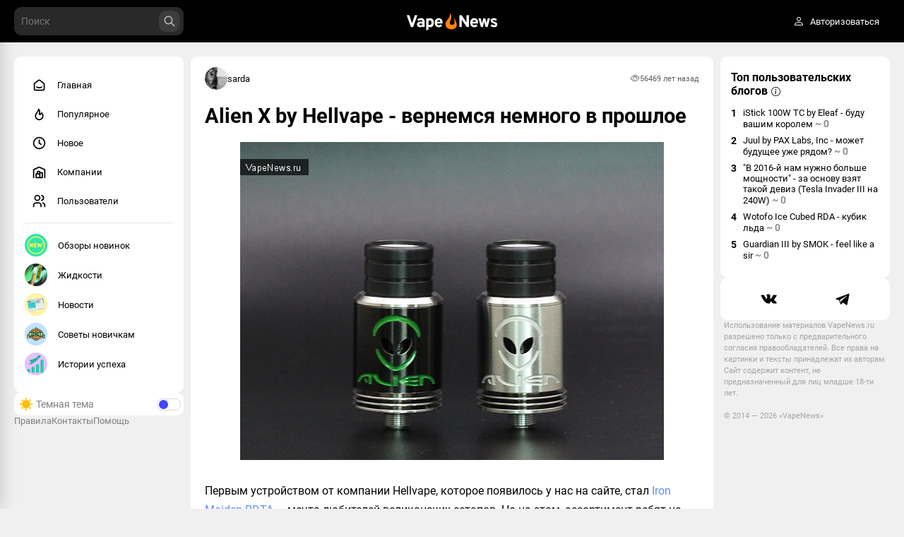

--- FILE ---
content_type: text/html; charset=UTF-8
request_url: https://vapenews.ru/article/alien-x-by-hellvape---vernemsya-nemnogo-v-proshloe
body_size: 100491
content:
<!DOCTYPE html>
<html>

<head>
    <meta charset="utf-8" />
    <meta name="viewport" content="width=device-width, initial-scale=1.0, maximum-scale=1.0" />
    <meta name="csrf-token" content="Z5N7zAAWDmXc8gnvZLtK0OxyyxOICJ6Pcn1KRvy2" />
    <link rel="icon" type="image/x-icon" href="/favicon.ico">
    <link href="/css/app.css" rel="stylesheet" />
    <link href="/css/fonts.css" rel="stylesheet" />
    <meta name="yandex-verification" content="c1bbfd58a4fd2a3b" />
    </head>

<!-- <body class="theme-default"> -->

<body class="theme-default load" style="display: none">
    <div id="app" data-page="{&quot;component&quot;:&quot;Article&quot;,&quot;props&quot;:{&quot;errors&quot;:{},&quot;ziggy&quot;:{&quot;url&quot;:&quot;https:\/\/vapenews.ru\/article\/alien-x-by-hellvape---vernemsya-nemnogo-v-proshloe&quot;,&quot;port&quot;:null,&quot;defaults&quot;:[],&quot;routes&quot;:{&quot;ignition.healthCheck&quot;:{&quot;uri&quot;:&quot;_ignition\/health-check&quot;,&quot;methods&quot;:[&quot;GET&quot;,&quot;HEAD&quot;]},&quot;ignition.executeSolution&quot;:{&quot;uri&quot;:&quot;_ignition\/execute-solution&quot;,&quot;methods&quot;:[&quot;POST&quot;]},&quot;ignition.shareReport&quot;:{&quot;uri&quot;:&quot;_ignition\/share-report&quot;,&quot;methods&quot;:[&quot;POST&quot;]},&quot;ignition.scripts&quot;:{&quot;uri&quot;:&quot;_ignition\/scripts\/{script}&quot;,&quot;methods&quot;:[&quot;GET&quot;,&quot;HEAD&quot;]},&quot;ignition.styles&quot;:{&quot;uri&quot;:&quot;_ignition\/styles\/{style}&quot;,&quot;methods&quot;:[&quot;GET&quot;,&quot;HEAD&quot;]},&quot;api.telegram.callback&quot;:{&quot;uri&quot;:&quot;api\/auth\/telegram\/{token}\/callback&quot;,&quot;methods&quot;:[&quot;POST&quot;]},&quot;main.users&quot;:{&quot;uri&quot;:&quot;users&quot;,&quot;methods&quot;:[&quot;GET&quot;,&quot;HEAD&quot;]},&quot;main.popular&quot;:{&quot;uri&quot;:&quot;popular&quot;,&quot;methods&quot;:[&quot;GET&quot;,&quot;HEAD&quot;]},&quot;main.new&quot;:{&quot;uri&quot;:&quot;new&quot;,&quot;methods&quot;:[&quot;GET&quot;,&quot;HEAD&quot;]},&quot;main.article&quot;:{&quot;uri&quot;:&quot;articles&quot;,&quot;methods&quot;:[&quot;GET&quot;,&quot;HEAD&quot;]},&quot;main.get.chapters&quot;:{&quot;uri&quot;:&quot;get\/chapters&quot;,&quot;methods&quot;:[&quot;GET&quot;,&quot;HEAD&quot;]},&quot;main.get.tags.popular&quot;:{&quot;uri&quot;:&quot;get\/tags\/popular&quot;,&quot;methods&quot;:[&quot;GET&quot;,&quot;HEAD&quot;]},&quot;main.get.top_users_blog&quot;:{&quot;uri&quot;:&quot;get\/top_users_blog&quot;,&quot;methods&quot;:[&quot;GET&quot;,&quot;HEAD&quot;]},&quot;main.get.top_company_blog&quot;:{&quot;uri&quot;:&quot;get\/top_company_blog&quot;,&quot;methods&quot;:[&quot;GET&quot;,&quot;HEAD&quot;]},&quot;main.contacts&quot;:{&quot;uri&quot;:&quot;contacts&quot;,&quot;methods&quot;:[&quot;GET&quot;,&quot;HEAD&quot;]},&quot;main.rules&quot;:{&quot;uri&quot;:&quot;rules&quot;,&quot;methods&quot;:[&quot;GET&quot;,&quot;HEAD&quot;]},&quot;main.help&quot;:{&quot;uri&quot;:&quot;help&quot;,&quot;methods&quot;:[&quot;GET&quot;,&quot;HEAD&quot;]},&quot;search.view&quot;:{&quot;uri&quot;:&quot;search&quot;,&quot;methods&quot;:[&quot;GET&quot;,&quot;HEAD&quot;]},&quot;search.get.more&quot;:{&quot;uri&quot;:&quot;search\/get_more&quot;,&quot;methods&quot;:[&quot;POST&quot;]},&quot;tags.get.all&quot;:{&quot;uri&quot;:&quot;tags\/get\/all&quot;,&quot;methods&quot;:[&quot;GET&quot;,&quot;HEAD&quot;]},&quot;verification.view&quot;:{&quot;uri&quot;:&quot;verification&quot;,&quot;methods&quot;:[&quot;GET&quot;,&quot;HEAD&quot;]},&quot;verification.confirm&quot;:{&quot;uri&quot;:&quot;verification\/confirm&quot;,&quot;methods&quot;:[&quot;POST&quot;]},&quot;verification.resend&quot;:{&quot;uri&quot;:&quot;verification\/resend&quot;,&quot;methods&quot;:[&quot;POST&quot;]},&quot;auth.create&quot;:{&quot;uri&quot;:&quot;user\/create&quot;,&quot;methods&quot;:[&quot;POST&quot;]},&quot;auth.logout&quot;:{&quot;uri&quot;:&quot;user\/logout&quot;,&quot;methods&quot;:[&quot;GET&quot;,&quot;HEAD&quot;]},&quot;auth.login&quot;:{&quot;uri&quot;:&quot;user\/login&quot;,&quot;methods&quot;:[&quot;POST&quot;]},&quot;rating.plus&quot;:{&quot;uri&quot;:&quot;rating\/plus&quot;,&quot;methods&quot;:[&quot;POST&quot;]},&quot;rating.minus&quot;:{&quot;uri&quot;:&quot;rating\/minus&quot;,&quot;methods&quot;:[&quot;POST&quot;]},&quot;rating.get.top_users&quot;:{&quot;uri&quot;:&quot;rating\/get_top_users&quot;,&quot;methods&quot;:[&quot;GET&quot;,&quot;HEAD&quot;]},&quot;rating.plus.hard&quot;:{&quot;uri&quot;:&quot;rating\/plus\/hard&quot;,&quot;methods&quot;:[&quot;POST&quot;]},&quot;rating.minus.hard&quot;:{&quot;uri&quot;:&quot;rating\/minus\/hard&quot;,&quot;methods&quot;:[&quot;POST&quot;]},&quot;rating.abort&quot;:{&quot;uri&quot;:&quot;rating\/abort&quot;,&quot;methods&quot;:[&quot;POST&quot;]},&quot;chapters.render&quot;:{&quot;uri&quot;:&quot;blog\/{url}&quot;,&quot;methods&quot;:[&quot;GET&quot;,&quot;HEAD&quot;]},&quot;chapters.get.all&quot;:{&quot;uri&quot;:&quot;chapters\/get\/all&quot;,&quot;methods&quot;:[&quot;GET&quot;,&quot;HEAD&quot;]},&quot;chapters.rules&quot;:{&quot;uri&quot;:&quot;chapter\/{url}\/rules&quot;,&quot;methods&quot;:[&quot;GET&quot;,&quot;HEAD&quot;]},&quot;chapters.rule.update&quot;:{&quot;uri&quot;:&quot;chapter\/rules\/update&quot;,&quot;methods&quot;:[&quot;POST&quot;]},&quot;chapters.settings&quot;:{&quot;uri&quot;:&quot;chapter\/{url}\/settings&quot;,&quot;methods&quot;:[&quot;GET&quot;,&quot;HEAD&quot;]},&quot;chapters.subscribe&quot;:{&quot;uri&quot;:&quot;chapter\/subscribe&quot;,&quot;methods&quot;:[&quot;POST&quot;]},&quot;chapters.update&quot;:{&quot;uri&quot;:&quot;chapter\/update&quot;,&quot;methods&quot;:[&quot;POST&quot;]},&quot;chapters.upload.avatar&quot;:{&quot;uri&quot;:&quot;chapter\/upload\/avatar&quot;,&quot;methods&quot;:[&quot;POST&quot;]},&quot;chapters.upload.cover&quot;:{&quot;uri&quot;:&quot;chapter\/upload\/cover&quot;,&quot;methods&quot;:[&quot;POST&quot;]},&quot;chapters.get.posts&quot;:{&quot;uri&quot;:&quot;chapter\/get\/posts&quot;,&quot;methods&quot;:[&quot;GET&quot;,&quot;HEAD&quot;]},&quot;companies.view&quot;:{&quot;uri&quot;:&quot;companies&quot;,&quot;methods&quot;:[&quot;GET&quot;,&quot;HEAD&quot;]},&quot;companies.company&quot;:{&quot;uri&quot;:&quot;company\/{url}&quot;,&quot;methods&quot;:[&quot;GET&quot;,&quot;HEAD&quot;]},&quot;companies.settings&quot;:{&quot;uri&quot;:&quot;company\/{url}\/settings&quot;,&quot;methods&quot;:[&quot;GET&quot;,&quot;HEAD&quot;]},&quot;companies.upload.avatar&quot;:{&quot;uri&quot;:&quot;company\/upload\/avatar&quot;,&quot;methods&quot;:[&quot;POST&quot;]},&quot;companies.subscribe&quot;:{&quot;uri&quot;:&quot;company\/subscribe&quot;,&quot;methods&quot;:[&quot;POST&quot;]},&quot;companies.get.posts&quot;:{&quot;uri&quot;:&quot;company\/get\/posts&quot;,&quot;methods&quot;:[&quot;GET&quot;,&quot;HEAD&quot;]},&quot;companies.paginate&quot;:{&quot;uri&quot;:&quot;companies\/paginate&quot;,&quot;methods&quot;:[&quot;GET&quot;,&quot;HEAD&quot;]},&quot;companies.update&quot;:{&quot;uri&quot;:&quot;company\/update&quot;,&quot;methods&quot;:[&quot;POST&quot;]},&quot;messenger.index&quot;:{&quot;uri&quot;:&quot;messenger&quot;,&quot;methods&quot;:[&quot;GET&quot;,&quot;HEAD&quot;]},&quot;messenger.get.dialogs&quot;:{&quot;uri&quot;:&quot;messenger\/get\/dialogs&quot;,&quot;methods&quot;:[&quot;POST&quot;]},&quot;messenger.dialog.get.messages&quot;:{&quot;uri&quot;:&quot;messenger\/dialog\/get\/messages&quot;,&quot;methods&quot;:[&quot;POST&quot;]},&quot;editor.view&quot;:{&quot;uri&quot;:&quot;editor&quot;,&quot;methods&quot;:[&quot;GET&quot;,&quot;HEAD&quot;]},&quot;editor.edit&quot;:{&quot;uri&quot;:&quot;editor\/edit\/{articleId}&quot;,&quot;methods&quot;:[&quot;GET&quot;,&quot;HEAD&quot;]},&quot;editor.overview&quot;:{&quot;uri&quot;:&quot;editor\/overview&quot;,&quot;methods&quot;:[&quot;GET&quot;,&quot;HEAD&quot;]},&quot;editor.uploads.images&quot;:{&quot;uri&quot;:&quot;editor\/uploads\/images&quot;,&quot;methods&quot;:[&quot;POST&quot;]},&quot;editor.make&quot;:{&quot;uri&quot;:&quot;editor\/make&quot;,&quot;methods&quot;:[&quot;POST&quot;]},&quot;editor.overview.publish&quot;:{&quot;uri&quot;:&quot;editor\/publish&quot;,&quot;methods&quot;:[&quot;PATCH&quot;]},&quot;home.view&quot;:{&quot;uri&quot;:&quot;\/&quot;,&quot;methods&quot;:[&quot;GET&quot;,&quot;HEAD&quot;]},&quot;pool.get.popular&quot;:{&quot;uri&quot;:&quot;pool\/get\/popular&quot;,&quot;methods&quot;:[&quot;GET&quot;,&quot;HEAD&quot;]},&quot;pool.get.main&quot;:{&quot;uri&quot;:&quot;pool\/get\/main&quot;,&quot;methods&quot;:[&quot;GET&quot;,&quot;HEAD&quot;]},&quot;pool.get.new&quot;:{&quot;uri&quot;:&quot;pool\/get\/new&quot;,&quot;methods&quot;:[&quot;GET&quot;,&quot;HEAD&quot;]},&quot;articles.render&quot;:{&quot;uri&quot;:&quot;article\/{url}&quot;,&quot;methods&quot;:[&quot;GET&quot;,&quot;HEAD&quot;]},&quot;articles.old.render&quot;:{&quot;uri&quot;:&quot;{section}\/{year}\/{month}\/{day}\/{url}.html&quot;,&quot;methods&quot;:[&quot;GET&quot;,&quot;HEAD&quot;]},&quot;articles.get.comments&quot;:{&quot;uri&quot;:&quot;article\/get\/comments&quot;,&quot;methods&quot;:[&quot;GET&quot;,&quot;HEAD&quot;]},&quot;articles.bookmark&quot;:{&quot;uri&quot;:&quot;article\/bookmark&quot;,&quot;methods&quot;:[&quot;POST&quot;]},&quot;articles.moderation&quot;:{&quot;uri&quot;:&quot;article\/moderation&quot;,&quot;methods&quot;:[&quot;POST&quot;]},&quot;articles.dayjest.add&quot;:{&quot;uri&quot;:&quot;article\/dayjest\/add&quot;,&quot;methods&quot;:[&quot;POST&quot;]},&quot;articles.dayjest.remove&quot;:{&quot;uri&quot;:&quot;article\/dayjest\/remove&quot;,&quot;methods&quot;:[&quot;POST&quot;]},&quot;articles.dayjest.get&quot;:{&quot;uri&quot;:&quot;article\/dayjest\/get&quot;,&quot;methods&quot;:[&quot;GET&quot;,&quot;HEAD&quot;]},&quot;articles.poll.create.answer&quot;:{&quot;uri&quot;:&quot;article\/poll\/answer\/create&quot;,&quot;methods&quot;:[&quot;POST&quot;]},&quot;articles.super.delete&quot;:{&quot;uri&quot;:&quot;article\/super\/delete&quot;,&quot;methods&quot;:[&quot;POST&quot;]},&quot;articles.super.delban&quot;:{&quot;uri&quot;:&quot;article\/super\/delban&quot;,&quot;methods&quot;:[&quot;POST&quot;]},&quot;poll.set.vote&quot;:{&quot;uri&quot;:&quot;ajax\/poll\/set\/vote&quot;,&quot;methods&quot;:[&quot;POST&quot;]},&quot;poll.get.results&quot;:{&quot;uri&quot;:&quot;ajax\/poll\/get\/results&quot;,&quot;methods&quot;:[&quot;POST&quot;]},&quot;poll.cancel.vote&quot;:{&quot;uri&quot;:&quot;ajax\/poll\/cancel\/vote&quot;,&quot;methods&quot;:[&quot;POST&quot;]},&quot;poll.change.show&quot;:{&quot;uri&quot;:&quot;ajax\/poll\/show&quot;,&quot;methods&quot;:[&quot;PATCH&quot;]},&quot;comments.paginate&quot;:{&quot;uri&quot;:&quot;comments\/paginate&quot;,&quot;methods&quot;:[&quot;GET&quot;,&quot;HEAD&quot;]},&quot;comments.get.replies&quot;:{&quot;uri&quot;:&quot;comments\/replies&quot;,&quot;methods&quot;:[&quot;GET&quot;,&quot;HEAD&quot;]},&quot;comments.like&quot;:{&quot;uri&quot;:&quot;comments\/set\/like&quot;,&quot;methods&quot;:[&quot;POST&quot;]},&quot;comments.dislike&quot;:{&quot;uri&quot;:&quot;comments\/set\/dislike&quot;,&quot;methods&quot;:[&quot;POST&quot;]},&quot;comments.add&quot;:{&quot;uri&quot;:&quot;comments\/add&quot;,&quot;methods&quot;:[&quot;POST&quot;]},&quot;comments.create&quot;:{&quot;uri&quot;:&quot;comments\/create&quot;,&quot;methods&quot;:[&quot;POST&quot;]},&quot;comments.edit&quot;:{&quot;uri&quot;:&quot;comments\/edit&quot;,&quot;methods&quot;:[&quot;POST&quot;]},&quot;comments.delete&quot;:{&quot;uri&quot;:&quot;comments\/delete&quot;,&quot;methods&quot;:[&quot;POST&quot;]},&quot;comments.report&quot;:{&quot;uri&quot;:&quot;comments\/report&quot;,&quot;methods&quot;:[&quot;POST&quot;]},&quot;overviews.paginate&quot;:{&quot;uri&quot;:&quot;overviews\/paginate&quot;,&quot;methods&quot;:[&quot;GET&quot;,&quot;HEAD&quot;]},&quot;overviews.create&quot;:{&quot;uri&quot;:&quot;overviews\/create&quot;,&quot;methods&quot;:[&quot;POST&quot;]},&quot;overviews.edit&quot;:{&quot;uri&quot;:&quot;overviews\/edit&quot;,&quot;methods&quot;:[&quot;POST&quot;]},&quot;overviews.delete&quot;:{&quot;uri&quot;:&quot;overviews\/delete&quot;,&quot;methods&quot;:[&quot;POST&quot;]},&quot;profile.profile&quot;:{&quot;uri&quot;:&quot;profile&quot;,&quot;methods&quot;:[&quot;GET&quot;,&quot;HEAD&quot;]},&quot;profile.reset.password&quot;:{&quot;uri&quot;:&quot;profile\/reset_password&quot;,&quot;methods&quot;:[&quot;POST&quot;]},&quot;profile.recovery.password&quot;:{&quot;uri&quot;:&quot;profile\/recovery_password&quot;,&quot;methods&quot;:[&quot;POST&quot;]},&quot;profile.edit&quot;:{&quot;uri&quot;:&quot;profile\/edit&quot;,&quot;methods&quot;:[&quot;GET&quot;,&quot;HEAD&quot;]},&quot;profile.update&quot;:{&quot;uri&quot;:&quot;profile\/update&quot;,&quot;methods&quot;:[&quot;POST&quot;]},&quot;profile.upload.avatar&quot;:{&quot;uri&quot;:&quot;profile\/upload\/avatar&quot;,&quot;methods&quot;:[&quot;POST&quot;]},&quot;profile.subs&quot;:{&quot;uri&quot;:&quot;profile\/{url}\/subs&quot;,&quot;methods&quot;:[&quot;GET&quot;,&quot;HEAD&quot;]},&quot;profile.subs.getter&quot;:{&quot;uri&quot;:&quot;profile\/subs\/paginate&quot;,&quot;methods&quot;:[&quot;GET&quot;,&quot;HEAD&quot;]},&quot;profile.delete.sub&quot;:{&quot;uri&quot;:&quot;profile\/delete\/sub&quot;,&quot;methods&quot;:[&quot;POST&quot;]},&quot;profile.subscribe&quot;:{&quot;uri&quot;:&quot;profile\/subscribe&quot;,&quot;methods&quot;:[&quot;POST&quot;]},&quot;profile.detach.subscribe&quot;:{&quot;uri&quot;:&quot;profile\/subscribe\/detach&quot;,&quot;methods&quot;:[&quot;POST&quot;]},&quot;profile.get.data&quot;:{&quot;uri&quot;:&quot;profile\/get\/data&quot;,&quot;methods&quot;:[&quot;POST&quot;]},&quot;profile.get.posts&quot;:{&quot;uri&quot;:&quot;profile\/get\/posts&quot;,&quot;methods&quot;:[&quot;GET&quot;,&quot;HEAD&quot;]},&quot;profile.get.drafts&quot;:{&quot;uri&quot;:&quot;profile\/get\/drafts&quot;,&quot;methods&quot;:[&quot;POST&quot;]},&quot;profile.get.comments&quot;:{&quot;uri&quot;:&quot;profile\/get\/comments&quot;,&quot;methods&quot;:[&quot;GET&quot;,&quot;HEAD&quot;]},&quot;profile.get.companies&quot;:{&quot;uri&quot;:&quot;profile\/get\/companies&quot;,&quot;methods&quot;:[&quot;GET&quot;,&quot;HEAD&quot;]},&quot;profile.rating.plus&quot;:{&quot;uri&quot;:&quot;profile\/rating\/plus&quot;,&quot;methods&quot;:[&quot;POST&quot;]},&quot;profile.rating.minus&quot;:{&quot;uri&quot;:&quot;profile\/rating\/minus&quot;,&quot;methods&quot;:[&quot;POST&quot;]},&quot;profile.view&quot;:{&quot;uri&quot;:&quot;profile\/{url}&quot;,&quot;methods&quot;:[&quot;GET&quot;,&quot;HEAD&quot;]},&quot;profile.delete.avatar&quot;:{&quot;uri&quot;:&quot;profile\/delete\/avatar&quot;,&quot;methods&quot;:[&quot;POST&quot;]},&quot;moderal.home.view&quot;:{&quot;uri&quot;:&quot;moderal&quot;,&quot;methods&quot;:[&quot;GET&quot;,&quot;HEAD&quot;]},&quot;moderal.configs.view&quot;:{&quot;uri&quot;:&quot;moderal\/configs&quot;,&quot;methods&quot;:[&quot;GET&quot;,&quot;HEAD&quot;]},&quot;moderal.configs.update&quot;:{&quot;uri&quot;:&quot;moderal\/configs\/update&quot;,&quot;methods&quot;:[&quot;POST&quot;]},&quot;moderal.users.view&quot;:{&quot;uri&quot;:&quot;moderal\/users&quot;,&quot;methods&quot;:[&quot;GET&quot;,&quot;HEAD&quot;]},&quot;moderal.users.paginate&quot;:{&quot;uri&quot;:&quot;moderal\/users\/paginate&quot;,&quot;methods&quot;:[&quot;GET&quot;,&quot;HEAD&quot;]},&quot;moderal.users.delete&quot;:{&quot;uri&quot;:&quot;moderal\/users\/delete&quot;,&quot;methods&quot;:[&quot;POST&quot;]},&quot;moderal.users.delete.all&quot;:{&quot;uri&quot;:&quot;moderal\/users\/delete\/all&quot;,&quot;methods&quot;:[&quot;POST&quot;]},&quot;moderal.users.delete.selected&quot;:{&quot;uri&quot;:&quot;moderal\/users\/delete\/selected&quot;,&quot;methods&quot;:[&quot;POST&quot;]},&quot;moderal.users.create&quot;:{&quot;uri&quot;:&quot;moderal\/users\/create&quot;,&quot;methods&quot;:[&quot;POST&quot;]},&quot;moderal.users.edit&quot;:{&quot;uri&quot;:&quot;moderal\/users\/edit&quot;,&quot;methods&quot;:[&quot;POST&quot;]},&quot;moderal.users.edit.selected&quot;:{&quot;uri&quot;:&quot;moderal\/users\/edit\/selected&quot;,&quot;methods&quot;:[&quot;POST&quot;]},&quot;moderal.users.roles.add&quot;:{&quot;uri&quot;:&quot;moderal\/users\/roles\/add&quot;,&quot;methods&quot;:[&quot;POST&quot;]},&quot;moderal.users.roles.selected.add&quot;:{&quot;uri&quot;:&quot;moderal\/users\/roles\/selected\/add&quot;,&quot;methods&quot;:[&quot;POST&quot;]},&quot;moderal.users.roles.view&quot;:{&quot;uri&quot;:&quot;moderal\/users\/roles&quot;,&quot;methods&quot;:[&quot;GET&quot;,&quot;HEAD&quot;]},&quot;moderal.users.roles.paginate&quot;:{&quot;uri&quot;:&quot;moderal\/users\/roles\/paginate&quot;,&quot;methods&quot;:[&quot;GET&quot;,&quot;HEAD&quot;]},&quot;moderal.users.roles.delete&quot;:{&quot;uri&quot;:&quot;moderal\/users\/roles\/delete&quot;,&quot;methods&quot;:[&quot;POST&quot;]},&quot;moderal.users.roles.delete.all&quot;:{&quot;uri&quot;:&quot;moderal\/users\/roles\/delete\/all&quot;,&quot;methods&quot;:[&quot;POST&quot;]},&quot;moderal.users.roles.delete.selected&quot;:{&quot;uri&quot;:&quot;moderal\/users\/roles\/delete\/selected&quot;,&quot;methods&quot;:[&quot;POST&quot;]},&quot;moderal.users.roles.create&quot;:{&quot;uri&quot;:&quot;moderal\/users\/roles\/create&quot;,&quot;methods&quot;:[&quot;POST&quot;]},&quot;moderal.users.roles.edit&quot;:{&quot;uri&quot;:&quot;moderal\/users\/roles\/edit&quot;,&quot;methods&quot;:[&quot;POST&quot;]},&quot;moderal.users.roles.accesses.add&quot;:{&quot;uri&quot;:&quot;moderal\/users\/roles\/accesses\/add&quot;,&quot;methods&quot;:[&quot;POST&quot;]},&quot;moderal.users.flags.add&quot;:{&quot;uri&quot;:&quot;moderal\/users\/flags\/add&quot;,&quot;methods&quot;:[&quot;POST&quot;]},&quot;moderal.accesses.view&quot;:{&quot;uri&quot;:&quot;moderal\/accesses&quot;,&quot;methods&quot;:[&quot;GET&quot;,&quot;HEAD&quot;]},&quot;moderal.accesses.paginate&quot;:{&quot;uri&quot;:&quot;moderal\/accesses\/paginate&quot;,&quot;methods&quot;:[&quot;GET&quot;,&quot;HEAD&quot;]},&quot;moderal.accesses.create&quot;:{&quot;uri&quot;:&quot;moderal\/accesses\/create&quot;,&quot;methods&quot;:[&quot;POST&quot;]},&quot;moderal.accesses.delete&quot;:{&quot;uri&quot;:&quot;moderal\/accesses\/delete&quot;,&quot;methods&quot;:[&quot;POST&quot;]},&quot;moderal.accesses.edit&quot;:{&quot;uri&quot;:&quot;moderal\/accesses\/edit&quot;,&quot;methods&quot;:[&quot;POST&quot;]},&quot;moderal.accesses.delete.all&quot;:{&quot;uri&quot;:&quot;moderal\/accesses\/delete\/all&quot;,&quot;methods&quot;:[&quot;POST&quot;]},&quot;moderal.accesses.delete.selected&quot;:{&quot;uri&quot;:&quot;moderal\/accesses\/delete\/selected&quot;,&quot;methods&quot;:[&quot;POST&quot;]},&quot;moderal.channels.view&quot;:{&quot;uri&quot;:&quot;moderal\/users\/channels&quot;,&quot;methods&quot;:[&quot;GET&quot;,&quot;HEAD&quot;]},&quot;moderal.users.chapters.view&quot;:{&quot;uri&quot;:&quot;moderal\/users\/chapters&quot;,&quot;methods&quot;:[&quot;GET&quot;,&quot;HEAD&quot;]},&quot;moderal.users.chapters.paginate&quot;:{&quot;uri&quot;:&quot;moderal\/users\/chapters\/paginate&quot;,&quot;methods&quot;:[&quot;GET&quot;,&quot;HEAD&quot;]},&quot;moderal.users.chapters.create&quot;:{&quot;uri&quot;:&quot;moderal\/users\/chapters\/create&quot;,&quot;methods&quot;:[&quot;POST&quot;]},&quot;moderal.users.chapters.delete&quot;:{&quot;uri&quot;:&quot;moderal\/users\/chapters\/delete&quot;,&quot;methods&quot;:[&quot;POST&quot;]},&quot;moderal.users.chapters.edit&quot;:{&quot;uri&quot;:&quot;moderal\/users\/chapters\/edit&quot;,&quot;methods&quot;:[&quot;POST&quot;]},&quot;moderal.users.chapters.delete.all&quot;:{&quot;uri&quot;:&quot;moderal\/users\/chapters\/delete\/all&quot;,&quot;methods&quot;:[&quot;POST&quot;]},&quot;moderal.users.chapters.delete.selected&quot;:{&quot;uri&quot;:&quot;moderal\/users\/chapters\/delete\/selected&quot;,&quot;methods&quot;:[&quot;POST&quot;]},&quot;moderal.users.chapters.settings&quot;:{&quot;uri&quot;:&quot;moderal\/users\/chapters\/settings&quot;,&quot;methods&quot;:[&quot;POST&quot;]},&quot;moderal.users.companies.view&quot;:{&quot;uri&quot;:&quot;moderal\/users\/companies&quot;,&quot;methods&quot;:[&quot;GET&quot;,&quot;HEAD&quot;]},&quot;moderal.users.companies.paginate&quot;:{&quot;uri&quot;:&quot;moderal\/users\/companies\/paginate&quot;,&quot;methods&quot;:[&quot;GET&quot;,&quot;HEAD&quot;]},&quot;moderal.users.companies.create&quot;:{&quot;uri&quot;:&quot;moderal\/users\/companies\/create&quot;,&quot;methods&quot;:[&quot;POST&quot;]},&quot;moderal.users.companies.delete&quot;:{&quot;uri&quot;:&quot;moderal\/users\/companies\/delete&quot;,&quot;methods&quot;:[&quot;POST&quot;]},&quot;moderal.users.companies.edit&quot;:{&quot;uri&quot;:&quot;moderal\/users\/companies\/edit&quot;,&quot;methods&quot;:[&quot;POST&quot;]},&quot;moderal.users.companies.delete.all&quot;:{&quot;uri&quot;:&quot;moderal\/users\/companies\/delete\/all&quot;,&quot;methods&quot;:[&quot;POST&quot;]},&quot;moderal.users.companies.delete.selected&quot;:{&quot;uri&quot;:&quot;moderal\/users\/companies\/delete\/selected&quot;,&quot;methods&quot;:[&quot;POST&quot;]},&quot;moderal.users.companies.settings&quot;:{&quot;uri&quot;:&quot;moderal\/users\/companies\/settings&quot;,&quot;methods&quot;:[&quot;POST&quot;]},&quot;moderal.articles.view&quot;:{&quot;uri&quot;:&quot;moderal\/articles&quot;,&quot;methods&quot;:[&quot;GET&quot;,&quot;HEAD&quot;]},&quot;moderal.articles.paginate&quot;:{&quot;uri&quot;:&quot;moderal\/articles\/paginate&quot;,&quot;methods&quot;:[&quot;GET&quot;,&quot;HEAD&quot;]},&quot;moderal.articles.tags.add&quot;:{&quot;uri&quot;:&quot;moderal\/articles\/tags\/add&quot;,&quot;methods&quot;:[&quot;POST&quot;]},&quot;moderal.articles.flags.add&quot;:{&quot;uri&quot;:&quot;moderal\/articles\/flags\/add&quot;,&quot;methods&quot;:[&quot;POST&quot;]},&quot;moderal.articles.delete&quot;:{&quot;uri&quot;:&quot;moderal\/articles\/delete&quot;,&quot;methods&quot;:[&quot;POST&quot;]},&quot;moderal.articles.settings&quot;:{&quot;uri&quot;:&quot;moderal\/articles\/settings&quot;,&quot;methods&quot;:[&quot;POST&quot;]},&quot;moderal.articles.delete.all&quot;:{&quot;uri&quot;:&quot;moderal\/articles\/delete\/all&quot;,&quot;methods&quot;:[&quot;POST&quot;]},&quot;moderal.articles.delete.selected&quot;:{&quot;uri&quot;:&quot;moderal\/articles\/delete\/selected&quot;,&quot;methods&quot;:[&quot;POST&quot;]},&quot;moderal.articles.polls.view&quot;:{&quot;uri&quot;:&quot;moderal\/articles\/polls&quot;,&quot;methods&quot;:[&quot;GET&quot;,&quot;HEAD&quot;]},&quot;moderal.articles.polls.paginate&quot;:{&quot;uri&quot;:&quot;moderal\/articles\/polls\/paginate&quot;,&quot;methods&quot;:[&quot;GET&quot;,&quot;HEAD&quot;]},&quot;moderal.articles.polls.delete&quot;:{&quot;uri&quot;:&quot;moderal\/articles\/polls\/delete&quot;,&quot;methods&quot;:[&quot;POST&quot;]},&quot;moderal.articles.polls.delete.all&quot;:{&quot;uri&quot;:&quot;moderal\/articles\/polls\/delete\/all&quot;,&quot;methods&quot;:[&quot;POST&quot;]},&quot;moderal.articles.polls.delete.selected&quot;:{&quot;uri&quot;:&quot;moderal\/articles\/polls\/delete\/selected&quot;,&quot;methods&quot;:[&quot;POST&quot;]},&quot;moderal.articles.polls.points&quot;:{&quot;uri&quot;:&quot;moderal\/articles\/polls\/points&quot;,&quot;methods&quot;:[&quot;POST&quot;]},&quot;moderal.articles.polls.settings&quot;:{&quot;uri&quot;:&quot;moderal\/articles\/polls\/settings&quot;,&quot;methods&quot;:[&quot;POST&quot;]},&quot;moderal.articles.tags.view&quot;:{&quot;uri&quot;:&quot;moderal\/articles\/tags&quot;,&quot;methods&quot;:[&quot;GET&quot;,&quot;HEAD&quot;]},&quot;moderal.articles.tags.paginate&quot;:{&quot;uri&quot;:&quot;moderal\/articles\/tags\/paginate&quot;,&quot;methods&quot;:[&quot;GET&quot;,&quot;HEAD&quot;]},&quot;moderal.articles.tags.create&quot;:{&quot;uri&quot;:&quot;moderal\/articles\/tags\/create&quot;,&quot;methods&quot;:[&quot;POST&quot;]},&quot;moderal.articles.tags.edit&quot;:{&quot;uri&quot;:&quot;moderal\/articles\/tags\/edit&quot;,&quot;methods&quot;:[&quot;POST&quot;]},&quot;moderal.articles.tags.delete&quot;:{&quot;uri&quot;:&quot;moderal\/articles\/tags\/delete&quot;,&quot;methods&quot;:[&quot;POST&quot;]},&quot;moderal.articles.tags.delete.all&quot;:{&quot;uri&quot;:&quot;moderal\/articles\/tags\/delete\/all&quot;,&quot;methods&quot;:[&quot;POST&quot;]},&quot;moderal.articles.tags.delete.selected&quot;:{&quot;uri&quot;:&quot;moderal\/articles\/tags\/delete\/selected&quot;,&quot;methods&quot;:[&quot;POST&quot;]},&quot;moderal.articles.comments.view&quot;:{&quot;uri&quot;:&quot;moderal\/articles\/comments&quot;,&quot;methods&quot;:[&quot;GET&quot;,&quot;HEAD&quot;]},&quot;moderal.articles.comments.paginate&quot;:{&quot;uri&quot;:&quot;moderal\/articles\/comments\/paginate&quot;,&quot;methods&quot;:[&quot;GET&quot;,&quot;HEAD&quot;]},&quot;moderal.articles.comments.create&quot;:{&quot;uri&quot;:&quot;moderal\/articles\/comments\/create&quot;,&quot;methods&quot;:[&quot;POST&quot;]},&quot;moderal.articles.comments.edit&quot;:{&quot;uri&quot;:&quot;moderal\/articles\/comments\/edit&quot;,&quot;methods&quot;:[&quot;POST&quot;]},&quot;moderal.articles.comments.delete&quot;:{&quot;uri&quot;:&quot;moderal\/articles\/comments\/delete&quot;,&quot;methods&quot;:[&quot;POST&quot;]},&quot;moderal.articles.comments.delete.all&quot;:{&quot;uri&quot;:&quot;moderal\/articles\/comments\/delete\/all&quot;,&quot;methods&quot;:[&quot;POST&quot;]},&quot;moderal.articles.comments.delete.selected&quot;:{&quot;uri&quot;:&quot;moderal\/articles\/comments\/delete\/selected&quot;,&quot;methods&quot;:[&quot;POST&quot;]},&quot;moderal.flags.view&quot;:{&quot;uri&quot;:&quot;moderal\/flags&quot;,&quot;methods&quot;:[&quot;GET&quot;,&quot;HEAD&quot;]},&quot;moderal.flags.paginate&quot;:{&quot;uri&quot;:&quot;moderal\/flags\/paginate&quot;,&quot;methods&quot;:[&quot;GET&quot;,&quot;HEAD&quot;]},&quot;moderal.flags.create&quot;:{&quot;uri&quot;:&quot;moderal\/flags\/create&quot;,&quot;methods&quot;:[&quot;POST&quot;]},&quot;moderal.flags.delete&quot;:{&quot;uri&quot;:&quot;moderal\/flags\/delete&quot;,&quot;methods&quot;:[&quot;POST&quot;]},&quot;moderal.flags.delete.all&quot;:{&quot;uri&quot;:&quot;moderal\/flags\/delete\/all&quot;,&quot;methods&quot;:[&quot;POST&quot;]},&quot;moderal.flags.delete.selected&quot;:{&quot;uri&quot;:&quot;moderal\/flags\/delete\/selected&quot;,&quot;methods&quot;:[&quot;POST&quot;]},&quot;moderal.reports.view&quot;:{&quot;uri&quot;:&quot;moderal\/reports&quot;,&quot;methods&quot;:[&quot;GET&quot;,&quot;HEAD&quot;]},&quot;moderal.reports.paginate&quot;:{&quot;uri&quot;:&quot;moderal\/reports\/paginate&quot;,&quot;methods&quot;:[&quot;GET&quot;,&quot;HEAD&quot;]},&quot;moderal.reports.delete&quot;:{&quot;uri&quot;:&quot;moderal\/reports\/delete&quot;,&quot;methods&quot;:[&quot;POST&quot;]},&quot;moderal.reports.delete.all&quot;:{&quot;uri&quot;:&quot;moderal\/reports\/delete\/all&quot;,&quot;methods&quot;:[&quot;POST&quot;]},&quot;moderal.reports.delete.selected&quot;:{&quot;uri&quot;:&quot;moderal\/reports\/delete\/selected&quot;,&quot;methods&quot;:[&quot;POST&quot;]},&quot;moderal.tests.view&quot;:{&quot;uri&quot;:&quot;moderal\/tests&quot;,&quot;methods&quot;:[&quot;GET&quot;,&quot;HEAD&quot;]},&quot;moderal.tests.factory.users&quot;:{&quot;uri&quot;:&quot;moderal\/tests\/factory\/users&quot;,&quot;methods&quot;:[&quot;POST&quot;]},&quot;moderal.tests.factory.roles&quot;:{&quot;uri&quot;:&quot;moderal\/tests\/factory\/roles&quot;,&quot;methods&quot;:[&quot;POST&quot;]},&quot;moderal.tests.factory.accesses&quot;:{&quot;uri&quot;:&quot;moderal\/tests\/factory\/accesses&quot;,&quot;methods&quot;:[&quot;POST&quot;]},&quot;moderal.tests.factory.tags&quot;:{&quot;uri&quot;:&quot;moderal\/tests\/factory\/tags&quot;,&quot;methods&quot;:[&quot;POST&quot;]},&quot;moderal.tests.factory.articles&quot;:{&quot;uri&quot;:&quot;moderal\/tests\/factory\/articles&quot;,&quot;methods&quot;:[&quot;POST&quot;]},&quot;moderal.tests.factory.flags&quot;:{&quot;uri&quot;:&quot;moderal\/tests\/factory\/flags&quot;,&quot;methods&quot;:[&quot;POST&quot;]},&quot;moderal.tests.factory.polls&quot;:{&quot;uri&quot;:&quot;moderal\/tests\/factory\/polls&quot;,&quot;methods&quot;:[&quot;POST&quot;]},&quot;moderal.tests.factory.reports&quot;:{&quot;uri&quot;:&quot;moderal\/tests\/factory\/reports&quot;,&quot;methods&quot;:[&quot;POST&quot;]},&quot;moderal.tests.commands.laravel.get&quot;:{&quot;uri&quot;:&quot;moderal\/tests\/commands\/laravel_get&quot;,&quot;methods&quot;:[&quot;GET&quot;,&quot;HEAD&quot;]},&quot;moderal.tests.commands.laravel.post&quot;:{&quot;uri&quot;:&quot;moderal\/tests\/commands\/laravel_post&quot;,&quot;methods&quot;:[&quot;POST&quot;]},&quot;moderal.tests.commands.create.system.accesses&quot;:{&quot;uri&quot;:&quot;moderal\/tests\/commands\/create_system_accesses&quot;,&quot;methods&quot;:[&quot;POST&quot;]},&quot;moderal.tests.commands.create.system.flags&quot;:{&quot;uri&quot;:&quot;moderal\/tests\/commands\/create_system_flags&quot;,&quot;methods&quot;:[&quot;POST&quot;]},&quot;moderal.tests.commands.create.system.chapters&quot;:{&quot;uri&quot;:&quot;moderal\/tests\/commands\/create_system_chapters&quot;,&quot;methods&quot;:[&quot;POST&quot;]},&quot;moderal.tests.commands.create.system.configs&quot;:{&quot;uri&quot;:&quot;moderal\/tests\/commands\/create_system_configs&quot;,&quot;methods&quot;:[&quot;POST&quot;]},&quot;moderal.tests.script.article.rating&quot;:{&quot;uri&quot;:&quot;moderal\/tests\/scripts\/article_rating&quot;,&quot;methods&quot;:[&quot;POST&quot;]},&quot;moderal.tests.script.article.views&quot;:{&quot;uri&quot;:&quot;moderal\/tests\/scripts\/article_views&quot;,&quot;methods&quot;:[&quot;POST&quot;]},&quot;moderal.banners.view&quot;:{&quot;uri&quot;:&quot;moderal\/banners&quot;,&quot;methods&quot;:[&quot;GET&quot;,&quot;HEAD&quot;]},&quot;moderal.banners.paginate&quot;:{&quot;uri&quot;:&quot;moderal\/banners\/paginate&quot;,&quot;methods&quot;:[&quot;GET&quot;,&quot;HEAD&quot;]},&quot;moderal.banners.create&quot;:{&quot;uri&quot;:&quot;moderal\/banners\/create&quot;,&quot;methods&quot;:[&quot;GET&quot;,&quot;HEAD&quot;]},&quot;moderal.banners.store&quot;:{&quot;uri&quot;:&quot;moderal\/banner&quot;,&quot;methods&quot;:[&quot;POST&quot;]},&quot;moderal.banners.edit&quot;:{&quot;uri&quot;:&quot;moderal\/banners\/{id}\/edit&quot;,&quot;methods&quot;:[&quot;GET&quot;,&quot;HEAD&quot;]},&quot;moderal.banners.update&quot;:{&quot;uri&quot;:&quot;moderal\/banner\/update\/{id}&quot;,&quot;methods&quot;:[&quot;PATCH&quot;]},&quot;moderal.banners.destroy&quot;:{&quot;uri&quot;:&quot;moderal\/banners\/{id}&quot;,&quot;methods&quot;:[&quot;DELETE&quot;]},&quot;moderal.mail.view&quot;:{&quot;uri&quot;:&quot;moderal\/mail&quot;,&quot;methods&quot;:[&quot;GET&quot;,&quot;HEAD&quot;]},&quot;moderal.mail.testMail&quot;:{&quot;uri&quot;:&quot;moderal\/mail\/test&quot;,&quot;methods&quot;:[&quot;POST&quot;]},&quot;moderal.mail.settingsJson&quot;:{&quot;uri&quot;:&quot;moderal\/mail\/start&quot;,&quot;methods&quot;:[&quot;POST&quot;]},&quot;moderal.mail.upload&quot;:{&quot;uri&quot;:&quot;moderal\/mail\/file\/updaler&quot;,&quot;methods&quot;:[&quot;POST&quot;]}}},&quot;auth_user&quot;:null,&quot;app_configs&quot;:[],&quot;user_roles&quot;:null,&quot;user_accesses&quot;:null,&quot;user_flags&quot;:null,&quot;chapters&quot;:[{&quot;id&quot;:1,&quot;title&quot;:&quot;\u041e\u0431\u0437\u043e\u0440\u044b \u043d\u043e\u0432\u0438\u043d\u043e\u043a&quot;,&quot;url&quot;:&quot;product-innovations&quot;,&quot;description&quot;:&quot;\u0412\u0441\u0435 \u043d\u043e\u0432\u0438\u043d\u043a\u0438 \u0438 \u0438\u043d\u043d\u043e\u0432\u0430\u0446\u0438\u0438 \u0432\u0435\u0439\u043f\u0438\u043d\u0433\u0430: \u0430\u043d\u043e\u043d\u0441\u044b \u0434\u0435\u0432\u0430\u0439\u0441\u043e\u0432, \u043e\u0431\u0437\u043e\u0440\u044b, \u0438\u043d\u0442\u0435\u0440\u0432\u044c\u044e \u0441 \u043f\u0440\u043e\u0438\u0437\u0432\u043e\u0434\u0438\u0442\u0435\u043b\u044f\u043c\u0438. \u0417\u0434\u0435\u0441\u044c \u043c\u044b \u0440\u0430\u0441\u0441\u043a\u0430\u0437\u044b\u0432\u0430\u0435\u043c \u043e \u043d\u043e\u0432\u044b\u0445 \u044d\u043b\u0435\u043a\u0442\u0440\u043e\u043d\u043d\u044b\u0445 \u0441\u0438\u0433\u0430\u0440\u0435\u0442\u0430\u0445 \u0438 \u0434\u0435\u043b\u0438\u043c\u0441\u044f \u043c\u043d\u0435\u043d\u0438\u044f\u043c\u0438 \u043e \u00ab\u0436\u0435\u043b\u0435\u0437\u0435\u00bb.&amp;nbsp;&quot;,&quot;avatar_path&quot;:&quot;\/chapters\/avatars\/168977062369.png&quot;,&quot;cover_path&quot;:&quot;\/chapters\/covers\/173874550856.png&quot;},{&quot;id&quot;:2,&quot;title&quot;:&quot;\u0416\u0438\u0434\u043a\u043e\u0441\u0442\u0438&quot;,&quot;url&quot;:&quot;eliquid&quot;,&quot;description&quot;:&quot;\u041e\u0431\u0437\u043e\u0440\u044b \u043d\u0430 \u0436\u0438\u0434\u043a\u043e\u0441\u0442\u0438 \u0434\u043b\u044f \u044d\u043b\u0435\u043a\u0442\u0440\u043e\u043d\u043d\u044b\u0445 \u0441\u0438\u0433\u0430\u0440\u0435\u0442 \u0441 \u043f\u0435\u0440\u0432\u044b\u043c\u0438 \u0432\u043f\u0435\u0447\u0430\u0442\u043b\u0435\u043d\u0438\u044f\u043c\u0438 \u0440\u0435\u0434\u0430\u043a\u0446\u0438\u0438, \u043d\u043e\u0432\u043e\u0441\u0442\u0438 \u0438 \u0440\u0435\u043b\u0438\u0437\u044b \u043e\u0442 \u043a\u043e\u043c\u043f\u0430\u043d\u0438\u0439-\u043f\u0440\u043e\u0438\u0437\u0432\u043e\u0434\u0438\u0442\u0435\u043b\u0435\u0439. \u0410\u043a\u0442\u0443\u0430\u043b\u044c\u043d\u0430\u044f \u0438\u043d\u0444\u043e\u0440\u043c\u0430\u0446\u0438\u044f, \u0440\u0430\u0437\u0433\u043e\u0432\u043e\u0440\u044b \u0441 \u043c\u0438\u043a\u0441\u043e\u043b\u043e\u0433\u0430\u043c\u0438, \u0442\u043e\u043d\u043d\u044b \u0432\u043a\u0443\u0441\u043e\u0432 \u0438 \u043c\u043d\u043e\u0433\u043e\u0435 \u0434\u0440\u0443\u0433\u043e\u0435.&quot;,&quot;avatar_path&quot;:&quot;\/chapters\/avatars\/171653514747.png&quot;,&quot;cover_path&quot;:&quot;\/chapters\/covers\/172111772260.png&quot;},{&quot;id&quot;:3,&quot;title&quot;:&quot;\u041d\u043e\u0432\u043e\u0441\u0442\u0438&quot;,&quot;url&quot;:&quot;news&quot;,&quot;description&quot;:&quot;\u041d\u043e\u0432\u043e\u0441\u0442\u0438 \u0438\u043d\u0434\u0443\u0441\u0442\u0440\u0438\u0438 \u0432\u0435\u0439\u043f\u0438\u043d\u0433\u0430. \u0427\u0438\u0442\u0430\u0439\u0442\u0435 \u043e \u043f\u043e\u0441\u043b\u0435\u0434\u043d\u0438\u0445 \u0442\u0435\u043d\u0434\u0435\u043d\u0446\u0438\u044f\u0445 \u0438 \u0434\u043e\u0441\u0442\u0438\u0436\u0435\u043d\u0438\u044f\u0445 \u0432 \u0438\u043d\u0434\u0443\u0441\u0442\u0440\u0438\u0438, \u0431\u0443\u0434\u044c\u0442\u0435 \u0432 \u043a\u0443\u0440\u0441\u0435 \u0433\u043b\u0430\u0432\u043d\u044b\u0445 \u0438\u0432\u0435\u043d\u0442\u043e\u0432, \u0441\u043b\u0435\u0434\u0438\u0442\u0435 \u0437\u0430 \u043c\u0438\u0440\u043e\u043c \u044d\u043b\u0435\u043a\u0442\u0440\u043e\u043d\u043d\u044b\u0445 \u0441\u0438\u0433\u0430\u0440\u0435\u0442 \u0432\u043c\u0435\u0441\u0442\u0435 \u0441 \u043d\u0430\u043c\u0438. \u0412\u0441\u0451 \u0441\u0430\u043c\u043e\u0435 \u0430\u043a\u0442\u0443\u0430\u043b\u044c\u043d\u043e\u0435, \u0441\u0432\u0435\u0436\u0435\u0435, \u043d\u043e\u0432\u043e\u0435 \u0438 \u0433\u043e\u0440\u044f\u0447\u0435\u0435 \u2013 \u0432 \u043d\u043e\u0432\u043e\u0441\u0442\u044f\u0445 Vape News.&quot;,&quot;avatar_path&quot;:&quot;\/chapters\/avatars\/172552558391.png&quot;,&quot;cover_path&quot;:&quot;\/chapters\/covers\/176284104527.png&quot;},{&quot;id&quot;:4,&quot;title&quot;:&quot;\u0421\u043e\u0432\u0435\u0442\u044b \u043d\u043e\u0432\u0438\u0447\u043a\u0430\u043c&quot;,&quot;url&quot;:&quot;for-beginners&quot;,&quot;description&quot;:&quot;\u0411\u0430\u0437\u043e\u0432\u044b\u0435 \u0437\u043d\u0430\u043d\u0438\u044f \u043e \u0432\u0435\u0439\u043f\u0438\u043d\u0433\u0435. \u0412\u0441\u0451, \u0447\u0442\u043e \u0432\u044b \u0445\u043e\u0442\u0435\u043b\u0438 \u0437\u043d\u0430\u0442\u044c, \u043d\u043e \u0431\u043e\u044f\u043b\u0438\u0441\u044c \u0441\u043f\u0440\u043e\u0441\u0438\u0442\u044c. \u0418\u043b\u0438 \u0436\u0435 \u0442\u043e, \u0447\u0442\u043e \u043a\u043e\u0433\u0434\u0430-\u0442\u043e \u043d\u0435 \u0437\u043d\u0430\u043b\u0438, \u0430 \u0442\u0435\u043f\u0435\u0440\u044c \u0441\u0447\u0438\u0442\u0430\u0435\u0442\u0435 \u044d\u0442\u043e \u0430\u0437\u0431\u0443\u043a\u043e\u0439.&quot;,&quot;avatar_path&quot;:&quot;\/chapters\/avatars\/168976741379.png&quot;,&quot;cover_path&quot;:&quot;\/chapters\/covers\/173320690713.png&quot;},{&quot;id&quot;:5,&quot;title&quot;:&quot;\u0418\u0441\u0442\u043e\u0440\u0438\u0438 \u0443\u0441\u043f\u0435\u0445\u0430&quot;,&quot;url&quot;:&quot;success&quot;,&quot;description&quot;:&quot;\u0418\u043d\u0442\u0435\u0440\u0432\u044c\u044e \u0441 \u044d\u043a\u0441\u043f\u0435\u0440\u0442\u0430\u043c\u0438 \u0438 \u043b\u0438\u0434\u0435\u0440\u0430\u043c\u0438 \u0432 \u0438\u043d\u0434\u0443\u0441\u0442\u0440\u0438\u0438 \u0432\u0435\u0439\u043f\u0438\u043d\u0433\u0430, \u043f\u0440\u043e\u0438\u0437\u0432\u043e\u0434\u0438\u0442\u0435\u043b\u044f\u043c\u0438 \u0443\u0441\u0442\u0440\u043e\u0439\u0441\u0442\u0432 \u0438 \u0436\u0438\u0434\u043a\u043e\u0441\u0442\u0435\u0439, \u0430 \u0442\u0430\u043a\u0436\u0435 \u0441 \u043f\u0440\u0435\u0434\u0441\u0442\u0430\u0432\u0438\u0442\u0435\u043b\u044f\u043c\u0438 \u0440\u043e\u0437\u043d\u0438\u0447\u043d\u044b\u0445 \u0441\u0435\u0442\u0435\u0439, \u0431\u043b\u043e\u0433\u0435\u0440\u0430\u043c\u0438 \u0438 \u043f\u043e\u043f\u0443\u043b\u044f\u0440\u0438\u0437\u0430\u0442\u043e\u0440\u0430\u043c\u0438 \u0432\u0435\u0439\u043f\u0438\u043d\u0433\u0430, \u043a\u043e\u0442\u043e\u0440\u044b\u0435 \u0435\u0436\u0435\u0434\u043d\u0435\u0432\u043d\u043e \u0440\u0430\u0441\u0441\u043a\u0430\u0437\u044b\u0432\u0430\u044e\u0442 \u043e \u043d\u043e\u0432\u044b\u0445 \u043f\u0440\u043e\u0434\u0443\u043a\u0442\u0430\u0445.&quot;,&quot;avatar_path&quot;:&quot;\/chapters\/avatars\/168976745736.png&quot;,&quot;cover_path&quot;:&quot;\/chapters\/covers\/173208481173.png&quot;}],&quot;popular_tags&quot;:[],&quot;top_users_blogs&quot;:[{&quot;id&quot;:2457,&quot;title&quot;:&quot;iStick 100W TC by Eleaf - \u0431\u0443\u0434\u0443 \u0432\u0430\u0448\u0438\u043c \u043a\u043e\u0440\u043e\u043b\u0435\u043c&quot;,&quot;url&quot;:&quot;istick-100w-tc-by-eleaf---budu-vashim-korolem&quot;,&quot;rating&quot;:{&quot;value&quot;:0,&quot;liked&quot;:false,&quot;disliked&quot;:false,&quot;zone&quot;:&quot;gray&quot;}},{&quot;id&quot;:2396,&quot;title&quot;:&quot;Juul by PAX Labs, Inc - \u043c\u043e\u0436\u0435\u0442 \u0431\u0443\u0434\u0443\u0449\u0435\u0435 \u0443\u0436\u0435 \u0440\u044f\u0434\u043e\u043c?&quot;,&quot;url&quot;:&quot;juul-by-pax-labs-inc-mozhet-buduschee-uzhe-ryadom&quot;,&quot;rating&quot;:{&quot;value&quot;:0,&quot;liked&quot;:false,&quot;disliked&quot;:false,&quot;zone&quot;:&quot;gray&quot;}},{&quot;id&quot;:2437,&quot;title&quot;:&quot;\&quot;\u0412 2016-\u0439 \u043d\u0430\u043c \u043d\u0443\u0436\u043d\u043e \u0431\u043e\u043b\u044c\u0448\u0435 \u043c\u043e\u0449\u043d\u043e\u0441\u0442\u0438\&quot; - \u0437\u0430 \u043e\u0441\u043d\u043e\u0432\u0443 \u0432\u0437\u044f\u0442 \u0442\u0430\u043a\u043e\u0439 \u0434\u0435\u0432\u0438\u0437 (Tesla Invader III \u043d\u0430 240W)&quot;,&quot;url&quot;:&quot;v-2016-y-nam-nuzhno-bolshe-moschnosti-za-osnovu-vzyat-takoy-deviz-tesla-invader-iii-na-240w&quot;,&quot;rating&quot;:{&quot;value&quot;:0,&quot;liked&quot;:false,&quot;disliked&quot;:false,&quot;zone&quot;:&quot;gray&quot;}},{&quot;id&quot;:2400,&quot;title&quot;:&quot;Wotofo Ice Cubed RDA - \u043a\u0443\u0431\u0438\u043a \u043b\u044c\u0434\u0430&quot;,&quot;url&quot;:&quot;wotofo-ice-cubed-rda-kubik-lda&quot;,&quot;rating&quot;:{&quot;value&quot;:0,&quot;liked&quot;:false,&quot;disliked&quot;:false,&quot;zone&quot;:&quot;gray&quot;}},{&quot;id&quot;:2412,&quot;title&quot;:&quot;Guardian III by SMOK - feel like a sir&quot;,&quot;url&quot;:&quot;guardian-iii-by-smok---feel-like-a-sir&quot;,&quot;rating&quot;:{&quot;value&quot;:0,&quot;liked&quot;:false,&quot;disliked&quot;:false,&quot;zone&quot;:&quot;gray&quot;}}],&quot;top_company_blogs&quot;:[],&quot;article&quot;:{&quot;data&quot;:{&quot;id&quot;:3695,&quot;title&quot;:&quot;Alien X by Hellvape - \u0432\u0435\u0440\u043d\u0435\u043c\u0441\u044f \u043d\u0435\u043c\u043d\u043e\u0433\u043e \u0432 \u043f\u0440\u043e\u0448\u043b\u043e\u0435&quot;,&quot;body&quot;:&quot;&lt;p&gt;\u041f\u0435\u0440\u0432\u044b\u043c \u0443\u0441\u0442\u0440\u043e\u0439\u0441\u0442\u0432\u043e\u043c \u043e\u0442 \u043a\u043e\u043c\u043f\u0430\u043d\u0438\u0438 &lt;strong&gt;Hellvape&lt;\/strong&gt;, \u043a\u043e\u0442\u043e\u0440\u043e\u0435 \u043f\u043e\u044f\u0432\u0438\u043b\u043e\u0441\u044c \u0443 \u043d\u0430\u0441 \u043d\u0430 \u0441\u0430\u0439\u0442\u0435, \u0441\u0442\u0430\u043b &lt;a href=\&quot;http:\/\/vapenews.ru\/product-innovations\/2016\/09\/15\/iron-maiden-rdta-by-hellvape---30-mm-i-85-ml.html\&quot; rel=\&quot;nofollow\&quot;&gt;Iron Maiden RDTA&lt;\/a&gt; \u2014 \u043c\u0435\u0447\u0442\u0430 \u043b\u044e\u0431\u0438\u0442\u0435\u043b\u0435\u0439 \u0432\u0435\u043b\u0438\u043a\u0430\u043d\u0441\u043a\u0438\u0445 \u0441\u0435\u0442\u0430\u043f\u043e\u0432. \u041d\u043e \u043d\u0430 \u044d\u0442\u043e\u043c, \u0430\u0441\u0441\u043e\u0440\u0442\u0438\u043c\u0435\u043d\u0442 \u0440\u0435\u0431\u044f\u0442 \u043d\u0435 \u0437\u0430\u043a\u0430\u043d\u0447\u0438\u0432\u0430\u0435\u0442\u0441\u044f. \u041d\u0435\u043c\u043d\u043e\u0433\u043e \u043f\u043e\u0440\u044b\u0432\u0448\u0438\u0441\u044c \u043d\u0430 \u0438\u0445 \u0441\u0430\u0439\u0442\u0435, \u044f \u043e\u0431\u043d\u0430\u0440\u0443\u0436\u0438\u043b \u0438\u043d\u0444\u043e\u0440\u043c\u0430\u0446\u0438\u044e \u043e \u043d\u0435\u043c\u043d\u043e\u0433\u043e \u043d\u0435\u0441\u0442\u0430\u043d\u0434\u0430\u0440\u0442\u043d\u043e\u0439 \u0434\u0440\u0438\u043f\u043a\u0435, \u0434\u043b\u044f \u043d\u0430\u0448\u0435\u0433\u043e \u0432\u0440\u0435\u043c\u0435\u043d\u0438. \u041f\u0440\u0435\u0434\u043b\u0430\u0433\u0430\u044e \u0432\u0430\u043c \u0432\u043c\u0435\u0441\u0442\u0435 \u043f\u043e\u0441\u043c\u043e\u0442\u0440\u0435\u0442\u044c \u043d\u0430 \u043d\u0435\u0435, \u0438 \u0440\u0435\u0448\u0438\u0442\u044c, \u0438\u043c\u0435\u0435\u0442 \u043b\u0438 \u0430\u0442\u043e\u043c\u0430\u0439\u0437\u0435\u0440 &lt;strong&gt;Alien X&lt;\/strong&gt; \u043f\u0440\u0430\u0432\u043e \u043d\u0430 \u0441\u0443\u0449\u0435\u0441\u0442\u0432\u043e\u0432\u0430\u043d\u0438\u0435.&lt;\/p&gt;\n\n&lt;div class=\&quot;image\&quot;&gt;\n    &lt;div class=\&quot;behind-blur\&quot;&gt;\n        &lt;img src=\&quot;http:\/\/vapenews.ru\/uploads\/images\/00\/02\/27\/2016\/09\/20\/97b534.jpg\&quot; alt=\&quot;Alien X by Hellvape\&quot;\/&gt;\n    &lt;\/div&gt;\n    &lt;img class=\&quot;photo\&quot; src=\&quot;http:\/\/vapenews.ru\/uploads\/images\/00\/02\/27\/2016\/09\/20\/97b534.jpg\&quot; alt=\&quot;Alien X by Hellvape\&quot;\/&gt;\n&lt;\/div&gt;\n\n&lt;p&gt;&lt;strong&gt;\u0414\u0438\u0437\u0430\u0439\u043d&lt;\/strong&gt;:&lt;\/p&gt;\n&lt;p&gt;\u041d\u0435 \u0437\u043d\u0430\u044e, \u043f\u043e \u043a\u0430\u043a\u043e\u0439 \u043f\u0440\u0438\u0447\u0438\u043d\u0435 \u043f\u0440\u043e\u0438\u0437\u0432\u043e\u0434\u0438\u0442\u0435\u043b\u044c \u0432\u044b\u0431\u0440\u0430\u043b \u0438\u043c\u0435\u043d\u043d\u043e \u0442\u0430\u043a\u043e\u0435 \u043d\u0430\u0437\u0432\u0430\u043d\u0438\u0435 \u0434\u043b\u044f \u0441\u0432\u043e\u0435\u0439 \u0434\u0440\u0438\u043f\u043a\u0438, \u043d\u043e \u0432\u044b\u0433\u043b\u044f\u0434\u0438\u0442 \u043e\u043d\u0430 \u043f\u0440\u043e\u0441\u0442\u043e \u0437\u0430\u043c\u0435\u0447\u0430\u0442\u0435\u043b\u044c\u043d\u043e. \u0412\u044b\u0433\u0440\u0430\u0432\u0438\u0440\u043e\u0432\u0430\u043d\u043d\u044b\u0435 \u043b\u0438\u043d\u0438\u0438 \u043d\u0430 \u043a\u043e\u0440\u043f\u0443\u0441\u0435, \u0438 \u043e\u0442\u0432\u0435\u0440\u0441\u0442\u0438\u044f \u043e\u0431\u0434\u0443\u0432\u0430 \u0444\u043e\u0440\u043c\u0438\u0440\u0443\u044e\u0442 \u043c\u0438\u043b\u0435\u043d\u044c\u043a\u043e\u0435 \u043b\u0438\u0446\u043e \u044d\u0442\u043e\u0433\u043e \u0441\u0430\u043c\u043e\u0433\u043e \u043f\u0440\u0438\u0448\u0435\u043b\u044c\u0446\u0430. \u0427\u0443\u0442\u044c \u043d\u0438\u0436\u0435 \u044d\u0442\u043e\u0433\u043e \u043f\u0440\u043e\u0438\u0437\u0432\u0435\u0434\u0435\u043d\u0438\u044f \u0438\u0441\u043a\u0443\u0441\u0441\u0442\u0432\u0430 \u043d\u0430\u0445\u043e\u0434\u0438\u0442\u0441\u044f \u0432\u044b\u0433\u0440\u0430\u0432\u0438\u0440\u043e\u0432\u0430\u043d\u043d\u043e\u0435 \u043d\u0430\u0437\u0432\u0430\u043d\u0438\u0435 \u0434\u0440\u0438\u043f\u043a\u0438, \u0434\u043b\u044f \u0442\u043e\u0433\u043e, \u0447\u0442\u043e\u0431\u044b \u0432\u044b \u0432\u0434\u0440\u0443\u0433 \u0435\u0433\u043e \u043d\u0435 \u0437\u0430\u0431\u044b\u043b\u0438.&lt;\/p&gt;\n\n&lt;div class=\&quot;image\&quot;&gt;\n    &lt;div class=\&quot;behind-blur\&quot;&gt;\n        &lt;img src=\&quot;http:\/\/vapenews.ru\/uploads\/images\/00\/02\/27\/2016\/09\/20\/c91393.jpg\&quot; alt=\&quot;Alien X by Hellvape\&quot;\/&gt;\n    &lt;\/div&gt;\n    &lt;img class=\&quot;photo\&quot; src=\&quot;http:\/\/vapenews.ru\/uploads\/images\/00\/02\/27\/2016\/09\/20\/c91393.jpg\&quot; alt=\&quot;Alien X by Hellvape\&quot;\/&gt;\n&lt;\/div&gt;\n\n&lt;p&gt;\u041d\u0430 \u0432\u044b\u0431\u043e\u0440 \u043f\u0440\u0435\u0434\u043b\u0430\u0433\u0430\u0435\u0442\u0441\u044f \u043d\u0435\u0441\u043a\u043e\u043b\u044c\u043a\u043e \u0434\u043e\u0432\u043e\u043b\u044c\u043d\u043e \u044f\u0440\u043a\u0438\u0445 \u0432\u0430\u0440\u0438\u0430\u043d\u0442\u043e\u0432 \u0446\u0432\u0435\u0442\u0430 \u043a\u043e\u0440\u043f\u0443\u0441\u0430. \u041a\u0440\u043e\u043c\u0435 \u044d\u0442\u043e\u0433\u043e, \u0432 \u043d\u0435\u043a\u043e\u0442\u043e\u0440\u044b\u0445 \u0438\u0441\u0442\u043e\u0447\u043d\u0438\u043a\u0430\u0445 \u0441\u043e\u043e\u0431\u0449\u0430\u0435\u0442\u0441\u044f \u043e \u0438\u0437\u043c\u0435\u043d\u0435\u043d\u0438\u0438 \u0446\u0432\u0435\u0442\u0430 \u0434\u0440\u0438\u043f\u043a\u0438 \u043f\u0440\u0438 \u043d\u0430\u0433\u0440\u0435\u0432\u0435 \u0442\u0435\u043c\u043f\u0435\u0440\u0430\u0442\u0443\u0440\u044b. \u041d\u043e \u043d\u0438\u043a\u0430\u043a\u0438\u0445 \u0434\u043e\u043a\u0430\u0437\u0430\u0442\u0435\u043b\u044c\u0441\u0442\u0432, \u043c\u043d\u0435 \u043a \u0441\u043e\u0436\u0430\u043b\u0435\u043d\u0438\u044e, \u043d\u0430\u0439\u0442\u0438 \u043d\u0435 \u0443\u0434\u0430\u043b\u043e\u0441\u044c. \u0422\u0430\u043a \u0447\u0442\u043e, \u043f\u0440\u0438\u0434\u0435\u0442\u0441\u044f \u0432\u0435\u0440\u0438\u0442\u044c \u043f\u0440\u043e\u0438\u0437\u0432\u043e\u0434\u0438\u0442\u0435\u043b\u044e \u043d\u0430 \u0441\u043b\u043e\u0432\u043e:)&lt;\/p&gt;\n\n&lt;div class=\&quot;image\&quot;&gt;\n    &lt;div class=\&quot;behind-blur\&quot;&gt;\n        &lt;img src=\&quot;http:\/\/vapenews.ru\/uploads\/images\/00\/02\/27\/2016\/09\/20\/a7ada8.jpg\&quot; alt=\&quot;Alien X by Hellvape\&quot;\/&gt;\n    &lt;\/div&gt;\n    &lt;img class=\&quot;photo\&quot; src=\&quot;http:\/\/vapenews.ru\/uploads\/images\/00\/02\/27\/2016\/09\/20\/a7ada8.jpg\&quot; alt=\&quot;Alien X by Hellvape\&quot;\/&gt;\n&lt;\/div&gt;\n\n&lt;p&gt;\u041a \u0441\u0447\u0430\u0441\u0442\u044c\u044e \u0434\u043b\u044f \u0431\u043e\u043b\u044c\u0448\u0438\u043d\u0441\u0442\u0432\u0430, \u043f\u0440\u043e\u0438\u0437\u0432\u043e\u0434\u0438\u0442\u0435\u043b\u044c \u0440\u0435\u0448\u0438\u043b \u043d\u0435 \u0434\u0435\u043b\u0430\u0442\u044c \u044d\u0442\u043e\u0442 \u0430\u0442\u043e\u043c\u0430\u0439\u0437\u0435\u0440 \u0442\u0430\u043a\u0438\u043c \u0436\u0435 \u043e\u0433\u0440\u043e\u043c\u043d\u044b\u043c, \u043a\u0430\u043a &lt;strong&gt;Iron Maiden&lt;\/strong&gt;. \u0421\u0443\u0434\u044f \u043f\u043e \u0444\u043e\u0442\u043e\u0433\u0440\u0430\u0444\u0438\u044f\u043c (\u0430 \u043e\u0441\u043d\u043e\u0432\u044b\u0432\u0430\u0442\u044c \u0441\u0432\u043e\u0435 \u043c\u043d\u0435\u043d\u0438\u0435 \u043c\u043e\u0436\u043d\u043e \u0442\u043e\u043b\u044c\u043a\u043e \u043d\u0430 \u043d\u0438\u0445, \u0442\u0430\u043a \u043a\u0430\u043a \u043f\u0440\u043e\u0438\u0437\u0432\u043e\u0434\u0438\u0442\u0435\u043b\u044c \u0438\u043d\u0444\u043e\u0440\u043c\u0430\u0446\u0438\u0438 \u043d\u0435 \u0434\u0430\u0435\u0442) \u2014 \u0434\u0438\u0430\u043c\u0435\u0442\u0440 \u0434\u0440\u0438\u043f\u043a\u0438 22 \u043c\u043c, \u0447\u0442\u043e \u0441\u0434\u0435\u043b\u0430\u0435\u0442 \u0435\u0435 \u043e\u0442\u043b\u0438\u0447\u043d\u044b\u043c \u043a\u043e\u043c\u043f\u0430\u043d\u044c\u043e\u043d\u043e\u043c \u0434\u043b\u044f \u043c\u043e\u0434\u043e\u0432 \u0441\u0442\u0430\u043d\u0434\u0430\u0440\u0442\u043d\u043e\u0433\u043e \u0440\u0430\u0437\u043c\u0435\u0440\u0430.&lt;\/p&gt;\n\n&lt;div class=\&quot;image\&quot;&gt;\n    &lt;div class=\&quot;behind-blur\&quot;&gt;\n        &lt;img src=\&quot;http:\/\/vapenews.ru\/uploads\/images\/00\/02\/27\/2016\/09\/20\/6befa4.jpg\&quot; alt=\&quot;Alien X by Hellvape\&quot;\/&gt;\n    &lt;\/div&gt;\n    &lt;img class=\&quot;photo\&quot; src=\&quot;http:\/\/vapenews.ru\/uploads\/images\/00\/02\/27\/2016\/09\/20\/6befa4.jpg\&quot; alt=\&quot;Alien X by Hellvape\&quot;\/&gt;\n&lt;\/div&gt;\n\n&lt;p&gt;&lt;strong&gt;\u0422\u0435\u0445\u043d\u0438\u0447\u0435\u0441\u043a\u0438\u0435 \u0445\u0430\u0440\u0430\u043a\u0442\u0435\u0440\u0438\u0441\u0442\u0438\u043a\u0438&lt;\/strong&gt;:&lt;\/p&gt;\n&lt;p&gt;\u041a\u043e\u0433\u0434\u0430 \u044f \u043d\u0430\u0437\u0432\u0430\u043b \u044d\u0442\u0443 \u0434\u0440\u0438\u043f\u043a\u0443 \u043d\u0435\u0441\u0442\u0430\u043d\u0434\u0430\u0440\u0442\u043d\u043e\u0439, \u044f \u0438\u043c\u0435\u043b \u0432 \u0432\u0438\u0434\u0443 \u043d\u0435 \u0441\u043e\u0432\u0441\u0435\u043c \u0442\u043e, \u0447\u0442\u043e \u043e\u0431\u044b\u0447\u043d\u043e. \u041c\u044b \u0443\u0436\u0435 \u043f\u0440\u0438\u0432\u044b\u043a\u043b\u0438 \u043a \u0442\u043e\u043c\u0443, \u0447\u0442\u043e \u0431\u043e\u043b\u044c\u0448\u0438\u043d\u0441\u0442\u0432\u043e \u043f\u0440\u043e\u0438\u0437\u0432\u043e\u0434\u0438\u0442\u0435\u043b\u0435\u0439 \u0441\u0442\u0430\u0440\u0430\u044e\u0442\u0441\u044f \u0432\u043d\u0435\u0441\u0442\u0438 \u0447\u0442\u043e \u2014 \u043d\u0438\u0431\u0443\u0434\u044c \u043d\u043e\u0432\u0435\u043d\u044c\u043a\u043e\u0435 \u0432 \u0441\u0432\u043e\u0438 \u0434\u0435\u0432\u0430\u0439\u0441\u044b. \u041d\u043e &lt;strong&gt;Hellvape&lt;\/strong&gt; \u043f\u043e\u0448\u043b\u0438 \u0441\u043e\u0432\u0441\u0435\u043c \u043f\u043e \u0434\u0440\u0443\u0433\u043e\u043c\u0443 \u043f\u0443\u0442\u0438. \u041f\u043e\u0434 \u043a\u0440\u044b\u0448\u043a\u043e\u0439 \u043a\u043e\u0440\u043f\u0443\u0441\u0430, \u0432\u044b \u043d\u0430\u0439\u0434\u0435\u0442\u0435 \u0441\u0430\u043c\u0443\u044e \u043e\u0431\u044b\u0447\u043d\u0443\u044e \u0431\u0430\u0437\u0443 \u043d\u0430 \u0442\u0440\u0438 \u0441\u0442\u043e\u0439\u043a\u0438, \u043a\u043e\u0442\u043e\u0440\u044b\u0435 \u0431\u044b\u043b\u0438 \u043f\u043e\u043f\u0443\u043b\u044f\u0440\u043d\u044b \u0443\u0436\u0435 \u043e\u0447\u0435\u043d\u044c \u0438 \u043e\u0447\u0435\u043d\u044c \u0434\u0430\u0432\u043d\u043e.&lt;\/p&gt;\n\n&lt;div class=\&quot;image\&quot;&gt;\n    &lt;div class=\&quot;behind-blur\&quot;&gt;\n        &lt;img src=\&quot;http:\/\/vapenews.ru\/uploads\/images\/00\/02\/27\/2016\/09\/20\/90630a.jpg\&quot; alt=\&quot;Alien X by Hellvape\&quot;\/&gt;\n    &lt;\/div&gt;\n    &lt;img class=\&quot;photo\&quot; src=\&quot;http:\/\/vapenews.ru\/uploads\/images\/00\/02\/27\/2016\/09\/20\/90630a.jpg\&quot; alt=\&quot;Alien X by Hellvape\&quot;\/&gt;\n&lt;\/div&gt;\n\n&lt;p&gt;\u041e\u043b\u0434\u0441\u043a\u0443\u043b\u044c\u043d\u0430\u044f \u0431\u0430\u0437\u0430 \u043d\u0438\u043a\u0430\u043a \u043d\u0435 \u043f\u043e\u0432\u043b\u0438\u044f\u043b\u0430 \u043d\u0430 \u0432\u043e\u0437\u043c\u043e\u0436\u043d\u043e\u0441\u0442\u0438 \u0430\u0442\u043e\u043c\u0430\u0439\u0437\u0435\u0440\u0430 \u0432 \u043f\u043b\u0430\u043d\u0435 \u00ab\u043d\u0430\u0432\u0430\u043b\u0430\u00bb. \u041a\u0430\u043a \u0432\u044b \u043c\u043e\u0436\u0435\u0442\u0435 \u0432\u0438\u0434\u0435\u0442\u044c \u0438 \u0441\u0430\u043c\u0438, \u043e\u0442\u0432\u0435\u0440\u0441\u0442\u0438\u044f \u0432 \u0441\u0442\u043e\u0439\u043a\u0430\u0445 \u043f\u0440\u0438\u043b\u0438\u0447\u043d\u043e\u0433\u043e \u0440\u0430\u0437\u043c\u0435\u0440\u0430. \u0423\u0441\u0442\u0430\u043d\u043e\u0432\u043a\u0430 \u0432 \u044d\u0442\u0438 \u0441\u0442\u043e\u0439\u043a\u0438 \u043a\u0430\u043a\u043e\u0439 \u2014 \u043d\u0438\u0431\u0443\u0434\u044c \u0438\u043d\u0442\u0435\u0440\u0435\u0441\u043d\u043e\u0439 \u043d\u0430\u043c\u043e\u0442\u043a\u0438 \u043d\u0435 \u0441\u0442\u0430\u043d\u0435\u0442 \u0447\u0435\u043c \u2014 \u0442\u043e \u0441\u043b\u043e\u0436\u043d\u044b\u043c. \u0411\u043b\u0430\u0433\u043e\u0434\u0430\u0440\u044f \u0434\u043e\u0432\u043e\u043b\u044c\u043d\u043e \u0433\u043b\u0443\u0431\u043e\u043a\u043e\u043c\u0443 \u043a\u043e\u043b\u043e\u0434\u0446\u0443 \u0434\u043b\u044f \u0436\u0438\u0434\u043a\u043e\u0441\u0442\u0438, \u043f\u043e\u043b\u044c\u0437\u043e\u0432\u0430\u0442\u0435\u043b\u044e \u043d\u0435 \u043f\u0440\u0438\u0434\u0435\u0442\u0441\u044f \u0434\u0435\u0436\u0443\u0440\u0438\u0442\u044c \u0441 \u0431\u0443\u0442\u044b\u043b\u043e\u0447\u043a\u043e\u0439:)&lt;\/p&gt;\n\n&lt;div class=\&quot;image\&quot;&gt;\n    &lt;div class=\&quot;behind-blur\&quot;&gt;\n        &lt;img src=\&quot;http:\/\/vapenews.ru\/uploads\/images\/00\/02\/27\/2016\/09\/20\/a60a1d.jpg\&quot; alt=\&quot;Alien X by Hellvape\&quot;\/&gt;\n    &lt;\/div&gt;\n    &lt;img class=\&quot;photo\&quot; src=\&quot;http:\/\/vapenews.ru\/uploads\/images\/00\/02\/27\/2016\/09\/20\/a60a1d.jpg\&quot; alt=\&quot;Alien X by Hellvape\&quot;\/&gt;\n&lt;\/div&gt;\n\n&lt;p&gt;\u041a\u0430\u043a \u044f \u0443\u0436\u0435 \u0433\u043e\u0432\u043e\u0440\u0438\u043b, \u043e\u0442\u0432\u0435\u0440\u0441\u0442\u0438\u044f \u043e\u0431\u0434\u0443\u0432\u0430 \u0441\u0442\u0438\u043b\u0438\u0437\u0438\u0440\u043e\u0432\u0430\u043d\u044b \u043f\u043e\u0434 \u00ab\u0433\u043b\u0430\u0437\u0430\u00bb \u043f\u0440\u0438\u0448\u0435\u043b\u044c\u0446\u0430. \u0412\u044b\u0433\u043b\u044f\u0434\u0438\u0442 \u044d\u0442\u043e, \u043a\u043e\u043d\u0435\u0447\u043d\u043e, \u0437\u0430\u0431\u0430\u0432\u043d\u043e, \u043d\u043e \u043a\u0430\u043a \u043c\u043d\u0435 \u043a\u0430\u0436\u0435\u0442\u0441\u044f, \u0434\u043b\u044f \u043f\u043e\u0434\u043e\u0431\u043d\u043e\u0433\u043e \u0430\u0442\u043e\u043c\u0430\u0439\u0437\u0435\u0440\u0430 \u043d\u0443\u0436\u043d\u043e \u0447\u0442\u043e \u2014 \u0442\u043e \u043f\u043e\u0441\u0435\u0440\u044c\u0435\u0437\u043d\u0435\u0435. \u041d\u043e \u043e\u0442 \u043c\u043e\u0435\u0433\u043e \u043c\u043d\u0435\u043d\u0438\u044f \u043d\u0438\u0447\u0435\u0433\u043e \u043d\u0435 \u0437\u0430\u0432\u0438\u0441\u0438\u0442, \u0442\u0430\u043a \u0447\u0442\u043e \u0431\u0443\u0434\u0435\u043c \u0434\u043e\u0432\u043e\u043b\u044c\u0441\u0442\u0432\u043e\u0432\u0430\u0442\u044c\u0441\u044f \u0442\u0435\u043c, \u0447\u0442\u043e \u043f\u0440\u0435\u0434\u043b\u0430\u0433\u0430\u0435\u0442 \u043f\u0440\u043e\u0438\u0437\u0432\u043e\u0434\u0438\u0442\u0435\u043b\u044c.&lt;\/p&gt;\n\n&lt;div class=\&quot;image\&quot;&gt;\n    &lt;div class=\&quot;behind-blur\&quot;&gt;\n        &lt;img src=\&quot;http:\/\/vapenews.ru\/uploads\/images\/00\/02\/27\/2016\/09\/20\/75018e.jpg\&quot; alt=\&quot;Alien X by Hellvape\&quot;\/&gt;\n    &lt;\/div&gt;\n    &lt;img class=\&quot;photo\&quot; src=\&quot;http:\/\/vapenews.ru\/uploads\/images\/00\/02\/27\/2016\/09\/20\/75018e.jpg\&quot; alt=\&quot;Alien X by Hellvape\&quot;\/&gt;\n&lt;\/div&gt;\n\n&lt;p&gt;\u041a \u043f\u0440\u0438\u044f\u0442\u043d\u044b\u043c \u0434\u043e\u043f\u043e\u043b\u043d\u0435\u043d\u0438\u044f\u043c \u043c\u043e\u0436\u043d\u043e \u043e\u0442\u043d\u0435\u0441\u0442\u0438 \u0440\u0430\u0434\u0438\u0430\u0442\u043e\u0440 \u0432 \u043d\u0438\u0436\u043d\u0435\u0439 \u0447\u0430\u0441\u0442\u0438 \u043a\u043e\u0440\u043f\u0443\u0441\u0430, \u0438 \u0446\u0435\u043b\u0443\u044e \u043a\u0443\u0447\u0443 \u0432\u0430\u0440\u0438\u0430\u043d\u0442\u043e\u0432 \u0434\u0440\u0438\u043f \u2014 \u0442\u0438\u043f\u043e\u0432 \u0432 \u043a\u043e\u043c\u043f\u043b\u0435\u043a\u0442\u0435. \u0415\u0441\u043b\u0438 \u0432 \u043d\u0430\u043b\u0438\u0447\u0438\u0438 \u0440\u0430\u0434\u0438\u0430\u0442\u043e\u0440\u0430 \u044f \u043d\u0435 \u0432\u0438\u0436\u0443 \u043d\u0438\u043a\u0430\u043a\u043e\u0433\u043e \u0441\u043c\u044b\u0441\u043b\u0430, \u0442\u043e \u0434\u043e\u043f\u043e\u043b\u043d\u0438\u0442\u0435\u043b\u044c\u043d\u044b\u0435 \u0434\u0440\u0438\u043f \u2014 \u0442\u0438\u043f\u044b \u0435\u0449\u0435 \u043d\u0438\u043a\u043e\u043c\u0443 \u043b\u0438\u0448\u043d\u0438\u043c\u0438 \u043d\u0435 \u0431\u044b\u043b\u0438. \u0412 \u0445\u043e\u0437\u044f\u0439\u0441\u0442\u0432\u0435 \u043f\u0440\u0438\u0433\u043e\u0434\u0438\u0442\u0441\u044f:)&lt;\/p&gt;\n\n&lt;div class=\&quot;image\&quot;&gt;\n    &lt;div class=\&quot;behind-blur\&quot;&gt;\n        &lt;img src=\&quot;http:\/\/vapenews.ru\/uploads\/images\/00\/02\/27\/2016\/09\/20\/b526e0.jpg\&quot; alt=\&quot;Alien X by Hellvape\&quot;\/&gt;\n    &lt;\/div&gt;\n    &lt;img class=\&quot;photo\&quot; src=\&quot;http:\/\/vapenews.ru\/uploads\/images\/00\/02\/27\/2016\/09\/20\/b526e0.jpg\&quot; alt=\&quot;Alien X by Hellvape\&quot;\/&gt;\n&lt;\/div&gt;\n\n&lt;p&gt;&lt;strong&gt;Hellvape&lt;\/strong&gt; \u2014 \u0430\u043c\u0435\u0440\u0438\u043a\u0430\u043d\u0441\u043a\u0438\u0439 \u043f\u0440\u043e\u0438\u0437\u0432\u043e\u0434\u0438\u0442\u0435\u043b\u044c, \u043d\u043e \u0431\u0435\u0437 \u0446\u0430\u0440\u0441\u043a\u0438\u0445 \u0437\u0430\u043c\u0430\u0448\u0435\u043a \u0432 \u043f\u043b\u0430\u043d\u0435 \u0441\u0442\u043e\u0438\u043c\u043e\u0441\u0442\u0438 \u0441\u0432\u043e\u0435\u0439 \u043f\u0440\u043e\u0434\u0443\u043a\u0446\u0438\u0438. \u041f\u0440\u043e\u0431\u043b\u0435\u043c\u0430 \u043b\u0438\u0448\u044c \u0432 \u0442\u043e\u043c, \u0447\u0442\u043e \u0432 \u0438\u043d\u0442\u0435\u0440\u043d\u0435\u0442\u0435 \u0434\u043e\u0432\u043e\u043b\u044c\u043d\u043e \u0441\u043b\u043e\u0436\u043d\u043e \u043d\u0430\u0439\u0442\u0438 \u0432 \u043f\u0440\u043e\u0434\u0430\u0436\u0435 \u044d\u0442\u0443 \u0434\u0440\u0438\u043f\u043a\u0443. \u0412 \u043e\u0434\u043d\u043e\u043c \u043d\u0435\u043f\u043e\u043d\u044f\u0442\u043d\u043e\u043c \u043c\u0430\u0433\u0430\u0437\u0438\u043d\u0435 \u044f \u0432\u0441\u0435 \u2014 \u0442\u0430\u043a\u0438 \u0435\u0435 \u043d\u0430\u0448\u0435\u043b \u043f\u043e \u0446\u0435\u043d\u0435 \u043e\u043a\u043e\u043b\u043e 20 \u0435\u0432\u0440\u043e. \u0426\u0438\u0444\u0440\u0430, \u043f\u043e \u0441\u0440\u0430\u0432\u043d\u0435\u043d\u0438\u044e \u0441 \u0442\u0435\u043c, \u0447\u0442\u043e \u043f\u0440\u0435\u0434\u043b\u0430\u0433\u0430\u044e\u0442 \u0434\u0440\u0443\u0433\u0438\u0435 \u043f\u0440\u043e\u0438\u0437\u0432\u043e\u0434\u0438\u0442\u0435\u043b\u0438 \u0438\u0437 \u0421\u0428\u0410 \u2014 \u043f\u0440\u043e\u0441\u0442\u043e \u0441\u043c\u0435\u0448\u043d\u0430\u044f:)&lt;\/p&gt;\n&lt;p&gt;&lt;strong&gt;\u041e\u0444\u0438\u0446\u0438\u0430\u043b\u044c\u043d\u044b\u0439 \u0441\u0430\u0439\u0442 \u043f\u0440\u043e\u0438\u0437\u0432\u043e\u0434\u0438\u0442\u0435\u043b\u044f&lt;\/strong&gt; \u2014 &lt;a href=\&quot;http:\/\/www.hellvape.com\/\&quot; rel=\&quot;nofollow\&quot; rel=\&quot;nofollow\&quot; target=\&quot;_blank\&quot;&gt;www.hellvape.com\/&lt;\/a&gt;&lt;\/p&gt;\n&lt;p&gt;&lt;strong&gt;\u0412\u0438\u0434\u0435\u043e\u043e\u0431\u0437\u043e\u0440&lt;\/strong&gt;:&lt;\/p&gt;\n&lt;p&gt;&lt;iframe width=\&quot;560\&quot; height=\&quot;315\&quot; src=\&quot;https:\/\/youtube.com\/embed\/bd-TuyybhTs\&quot; frameborder=\&quot;0\&quot; allowfullscreen&gt;&lt;\/iframe&gt;&lt;\/p&gt;\n&quot;,&quot;teaser&quot;:&quot;\u041f\u0435\u0440\u0432\u044b\u043c \u0443\u0441\u0442\u0440\u043e\u0439\u0441\u0442\u0432\u043e\u043c \u043e\u0442 \u043a\u043e\u043c\u043f\u0430\u043d\u0438\u0438 Hellvape, \u043a\u043e\u0442\u043e\u0440\u043e\u0435 \u043f\u043e\u044f\u0432\u0438\u043b\u043e\u0441\u044c \u0443 \u043d\u0430\u0441 \u043d\u0430 \u0441\u0430\u0439\u0442\u0435, \u0441\u0442\u0430\u043b Iron Maiden RDTA \u2014 \u043c\u0435\u0447\u0442\u0430 \u043b\u044e\u0431\u0438\u0442\u0435\u043b\u0435\u0439 \u0432\u0435\u043b\u0438\u043a\u0430\u043d\u0441\u043a\u0438\u0445 \u0441\u0435\u0442\u0430\u043f\u043e\u0432. \u041d...&quot;,&quot;clear_data&quot;:null,&quot;url&quot;:&quot;alien-x-by-hellvape---vernemsya-nemnogo-v-proshloe&quot;,&quot;rating&quot;:{&quot;value&quot;:0,&quot;liked&quot;:false,&quot;disliked&quot;:false},&quot;score&quot;:0,&quot;views&quot;:5646,&quot;cover&quot;:&quot;\/uploads\/topics\/preview\/00\/00\/38\/25\/41480cd9ea.jpg&quot;,&quot;bookmarked&quot;:false,&quot;author&quot;:{&quot;id&quot;:228,&quot;name&quot;:&quot;sarda&quot;,&quot;avatar&quot;:&quot;\/uploads\/images\/00\/02\/27\/2014\/11\/30\/avatar_100x100.jpg&quot;,&quot;url&quot;:&quot;\/profile\/sarda&quot;},&quot;tags&quot;:[],&quot;flags&quot;:[&quot;comments&quot;,&quot;comments&quot;],&quot;chapters&quot;:[{&quot;id&quot;:1,&quot;title&quot;:&quot;\u041e\u0431\u0437\u043e\u0440\u044b \u043d\u043e\u0432\u0438\u043d\u043e\u043a&quot;,&quot;url&quot;:&quot;product-innovations&quot;,&quot;description&quot;:&quot;\u0412\u0441\u0435 \u043d\u043e\u0432\u0438\u043d\u043a\u0438 \u0438 \u0438\u043d\u043d\u043e\u0432\u0430\u0446\u0438\u0438 \u0432\u0435\u0439\u043f\u0438\u043d\u0433\u0430: \u0430\u043d\u043e\u043d\u0441\u044b \u0434\u0435\u0432\u0430\u0439\u0441\u043e\u0432, \u043e\u0431\u0437\u043e\u0440\u044b, \u0438\u043d\u0442\u0435\u0440\u0432\u044c\u044e \u0441 \u043f\u0440\u043e\u0438\u0437\u0432\u043e\u0434\u0438\u0442\u0435\u043b\u044f\u043c\u0438. \u0417\u0434\u0435\u0441\u044c \u043c\u044b \u0440\u0430\u0441\u0441\u043a\u0430\u0437\u044b\u0432\u0430\u0435\u043c \u043e \u043d\u043e\u0432\u044b\u0445 \u044d\u043b\u0435\u043a\u0442\u0440\u043e\u043d\u043d\u044b\u0445 \u0441\u0438\u0433\u0430\u0440\u0435\u0442\u0430\u0445 \u0438 \u0434\u0435\u043b\u0438\u043c\u0441\u044f \u043c\u043d\u0435\u043d\u0438\u044f\u043c\u0438 \u043e \u00ab\u0436\u0435\u043b\u0435\u0437\u0435\u00bb.&amp;nbsp;&quot;,&quot;avatar_path&quot;:&quot;\/chapters\/avatars\/168977062369.png&quot;,&quot;cover_path&quot;:&quot;\/chapters\/covers\/173874550856.png&quot;}],&quot;time&quot;:&quot;9 \u043b\u0435\u0442 \u043d\u0430\u0437\u0430\u0434&quot;,&quot;dayjest&quot;:false,&quot;comments&quot;:{&quot;preview&quot;:null,&quot;value&quot;:0},&quot;editable&quot;:false,&quot;poll&quot;:null}}},&quot;url&quot;:&quot;\/article\/alien-x-by-hellvape---vernemsya-nemnogo-v-proshloe&quot;,&quot;version&quot;:&quot;c873d71b411ff35d749b7e17c8492dd8&quot;}"></div>    <script type="text/javascript">
    const Ziggy = {"url":"https:\/\/vapenews.ru","port":null,"defaults":{},"routes":{"ignition.healthCheck":{"uri":"_ignition\/health-check","methods":["GET","HEAD"]},"ignition.executeSolution":{"uri":"_ignition\/execute-solution","methods":["POST"]},"ignition.shareReport":{"uri":"_ignition\/share-report","methods":["POST"]},"ignition.scripts":{"uri":"_ignition\/scripts\/{script}","methods":["GET","HEAD"]},"ignition.styles":{"uri":"_ignition\/styles\/{style}","methods":["GET","HEAD"]},"api.telegram.callback":{"uri":"api\/auth\/telegram\/{token}\/callback","methods":["POST"]},"main.users":{"uri":"users","methods":["GET","HEAD"]},"main.popular":{"uri":"popular","methods":["GET","HEAD"]},"main.new":{"uri":"new","methods":["GET","HEAD"]},"main.article":{"uri":"articles","methods":["GET","HEAD"]},"main.get.chapters":{"uri":"get\/chapters","methods":["GET","HEAD"]},"main.get.tags.popular":{"uri":"get\/tags\/popular","methods":["GET","HEAD"]},"main.get.top_users_blog":{"uri":"get\/top_users_blog","methods":["GET","HEAD"]},"main.get.top_company_blog":{"uri":"get\/top_company_blog","methods":["GET","HEAD"]},"main.contacts":{"uri":"contacts","methods":["GET","HEAD"]},"main.rules":{"uri":"rules","methods":["GET","HEAD"]},"main.help":{"uri":"help","methods":["GET","HEAD"]},"search.view":{"uri":"search","methods":["GET","HEAD"]},"search.get.more":{"uri":"search\/get_more","methods":["POST"]},"tags.get.all":{"uri":"tags\/get\/all","methods":["GET","HEAD"]},"verification.view":{"uri":"verification","methods":["GET","HEAD"]},"verification.confirm":{"uri":"verification\/confirm","methods":["POST"]},"verification.resend":{"uri":"verification\/resend","methods":["POST"]},"auth.create":{"uri":"user\/create","methods":["POST"]},"auth.logout":{"uri":"user\/logout","methods":["GET","HEAD"]},"auth.login":{"uri":"user\/login","methods":["POST"]},"rating.plus":{"uri":"rating\/plus","methods":["POST"]},"rating.minus":{"uri":"rating\/minus","methods":["POST"]},"rating.get.top_users":{"uri":"rating\/get_top_users","methods":["GET","HEAD"]},"rating.plus.hard":{"uri":"rating\/plus\/hard","methods":["POST"]},"rating.minus.hard":{"uri":"rating\/minus\/hard","methods":["POST"]},"rating.abort":{"uri":"rating\/abort","methods":["POST"]},"chapters.render":{"uri":"blog\/{url}","methods":["GET","HEAD"]},"chapters.get.all":{"uri":"chapters\/get\/all","methods":["GET","HEAD"]},"chapters.rules":{"uri":"chapter\/{url}\/rules","methods":["GET","HEAD"]},"chapters.rule.update":{"uri":"chapter\/rules\/update","methods":["POST"]},"chapters.settings":{"uri":"chapter\/{url}\/settings","methods":["GET","HEAD"]},"chapters.subscribe":{"uri":"chapter\/subscribe","methods":["POST"]},"chapters.update":{"uri":"chapter\/update","methods":["POST"]},"chapters.upload.avatar":{"uri":"chapter\/upload\/avatar","methods":["POST"]},"chapters.upload.cover":{"uri":"chapter\/upload\/cover","methods":["POST"]},"chapters.get.posts":{"uri":"chapter\/get\/posts","methods":["GET","HEAD"]},"companies.view":{"uri":"companies","methods":["GET","HEAD"]},"companies.company":{"uri":"company\/{url}","methods":["GET","HEAD"]},"companies.settings":{"uri":"company\/{url}\/settings","methods":["GET","HEAD"]},"companies.upload.avatar":{"uri":"company\/upload\/avatar","methods":["POST"]},"companies.subscribe":{"uri":"company\/subscribe","methods":["POST"]},"companies.get.posts":{"uri":"company\/get\/posts","methods":["GET","HEAD"]},"companies.paginate":{"uri":"companies\/paginate","methods":["GET","HEAD"]},"companies.update":{"uri":"company\/update","methods":["POST"]},"messenger.index":{"uri":"messenger","methods":["GET","HEAD"]},"messenger.get.dialogs":{"uri":"messenger\/get\/dialogs","methods":["POST"]},"messenger.dialog.get.messages":{"uri":"messenger\/dialog\/get\/messages","methods":["POST"]},"editor.view":{"uri":"editor","methods":["GET","HEAD"]},"editor.edit":{"uri":"editor\/edit\/{articleId}","methods":["GET","HEAD"]},"editor.overview":{"uri":"editor\/overview","methods":["GET","HEAD"]},"editor.uploads.images":{"uri":"editor\/uploads\/images","methods":["POST"]},"editor.make":{"uri":"editor\/make","methods":["POST"]},"editor.overview.publish":{"uri":"editor\/publish","methods":["PATCH"]},"home.view":{"uri":"\/","methods":["GET","HEAD"]},"pool.get.popular":{"uri":"pool\/get\/popular","methods":["GET","HEAD"]},"pool.get.main":{"uri":"pool\/get\/main","methods":["GET","HEAD"]},"pool.get.new":{"uri":"pool\/get\/new","methods":["GET","HEAD"]},"articles.render":{"uri":"article\/{url}","methods":["GET","HEAD"]},"articles.old.render":{"uri":"{section}\/{year}\/{month}\/{day}\/{url}.html","methods":["GET","HEAD"]},"articles.get.comments":{"uri":"article\/get\/comments","methods":["GET","HEAD"]},"articles.bookmark":{"uri":"article\/bookmark","methods":["POST"]},"articles.moderation":{"uri":"article\/moderation","methods":["POST"]},"articles.dayjest.add":{"uri":"article\/dayjest\/add","methods":["POST"]},"articles.dayjest.remove":{"uri":"article\/dayjest\/remove","methods":["POST"]},"articles.dayjest.get":{"uri":"article\/dayjest\/get","methods":["GET","HEAD"]},"articles.poll.create.answer":{"uri":"article\/poll\/answer\/create","methods":["POST"]},"articles.super.delete":{"uri":"article\/super\/delete","methods":["POST"]},"articles.super.delban":{"uri":"article\/super\/delban","methods":["POST"]},"poll.set.vote":{"uri":"ajax\/poll\/set\/vote","methods":["POST"]},"poll.get.results":{"uri":"ajax\/poll\/get\/results","methods":["POST"]},"poll.cancel.vote":{"uri":"ajax\/poll\/cancel\/vote","methods":["POST"]},"poll.change.show":{"uri":"ajax\/poll\/show","methods":["PATCH"]},"comments.paginate":{"uri":"comments\/paginate","methods":["GET","HEAD"]},"comments.get.replies":{"uri":"comments\/replies","methods":["GET","HEAD"]},"comments.like":{"uri":"comments\/set\/like","methods":["POST"]},"comments.dislike":{"uri":"comments\/set\/dislike","methods":["POST"]},"comments.add":{"uri":"comments\/add","methods":["POST"]},"comments.create":{"uri":"comments\/create","methods":["POST"]},"comments.edit":{"uri":"comments\/edit","methods":["POST"]},"comments.delete":{"uri":"comments\/delete","methods":["POST"]},"comments.report":{"uri":"comments\/report","methods":["POST"]},"overviews.paginate":{"uri":"overviews\/paginate","methods":["GET","HEAD"]},"overviews.create":{"uri":"overviews\/create","methods":["POST"]},"overviews.edit":{"uri":"overviews\/edit","methods":["POST"]},"overviews.delete":{"uri":"overviews\/delete","methods":["POST"]},"profile.profile":{"uri":"profile","methods":["GET","HEAD"]},"profile.reset.password":{"uri":"profile\/reset_password","methods":["POST"]},"profile.recovery.password":{"uri":"profile\/recovery_password","methods":["POST"]},"profile.edit":{"uri":"profile\/edit","methods":["GET","HEAD"]},"profile.update":{"uri":"profile\/update","methods":["POST"]},"profile.upload.avatar":{"uri":"profile\/upload\/avatar","methods":["POST"]},"profile.subs":{"uri":"profile\/{url}\/subs","methods":["GET","HEAD"]},"profile.subs.getter":{"uri":"profile\/subs\/paginate","methods":["GET","HEAD"]},"profile.delete.sub":{"uri":"profile\/delete\/sub","methods":["POST"]},"profile.subscribe":{"uri":"profile\/subscribe","methods":["POST"]},"profile.detach.subscribe":{"uri":"profile\/subscribe\/detach","methods":["POST"]},"profile.get.data":{"uri":"profile\/get\/data","methods":["POST"]},"profile.get.posts":{"uri":"profile\/get\/posts","methods":["GET","HEAD"]},"profile.get.drafts":{"uri":"profile\/get\/drafts","methods":["POST"]},"profile.get.comments":{"uri":"profile\/get\/comments","methods":["GET","HEAD"]},"profile.get.companies":{"uri":"profile\/get\/companies","methods":["GET","HEAD"]},"profile.rating.plus":{"uri":"profile\/rating\/plus","methods":["POST"]},"profile.rating.minus":{"uri":"profile\/rating\/minus","methods":["POST"]},"profile.view":{"uri":"profile\/{url}","methods":["GET","HEAD"]},"profile.delete.avatar":{"uri":"profile\/delete\/avatar","methods":["POST"]},"moderal.home.view":{"uri":"moderal","methods":["GET","HEAD"]},"moderal.configs.view":{"uri":"moderal\/configs","methods":["GET","HEAD"]},"moderal.configs.update":{"uri":"moderal\/configs\/update","methods":["POST"]},"moderal.users.view":{"uri":"moderal\/users","methods":["GET","HEAD"]},"moderal.users.paginate":{"uri":"moderal\/users\/paginate","methods":["GET","HEAD"]},"moderal.users.delete":{"uri":"moderal\/users\/delete","methods":["POST"]},"moderal.users.delete.all":{"uri":"moderal\/users\/delete\/all","methods":["POST"]},"moderal.users.delete.selected":{"uri":"moderal\/users\/delete\/selected","methods":["POST"]},"moderal.users.create":{"uri":"moderal\/users\/create","methods":["POST"]},"moderal.users.edit":{"uri":"moderal\/users\/edit","methods":["POST"]},"moderal.users.edit.selected":{"uri":"moderal\/users\/edit\/selected","methods":["POST"]},"moderal.users.roles.add":{"uri":"moderal\/users\/roles\/add","methods":["POST"]},"moderal.users.roles.selected.add":{"uri":"moderal\/users\/roles\/selected\/add","methods":["POST"]},"moderal.users.roles.view":{"uri":"moderal\/users\/roles","methods":["GET","HEAD"]},"moderal.users.roles.paginate":{"uri":"moderal\/users\/roles\/paginate","methods":["GET","HEAD"]},"moderal.users.roles.delete":{"uri":"moderal\/users\/roles\/delete","methods":["POST"]},"moderal.users.roles.delete.all":{"uri":"moderal\/users\/roles\/delete\/all","methods":["POST"]},"moderal.users.roles.delete.selected":{"uri":"moderal\/users\/roles\/delete\/selected","methods":["POST"]},"moderal.users.roles.create":{"uri":"moderal\/users\/roles\/create","methods":["POST"]},"moderal.users.roles.edit":{"uri":"moderal\/users\/roles\/edit","methods":["POST"]},"moderal.users.roles.accesses.add":{"uri":"moderal\/users\/roles\/accesses\/add","methods":["POST"]},"moderal.users.flags.add":{"uri":"moderal\/users\/flags\/add","methods":["POST"]},"moderal.accesses.view":{"uri":"moderal\/accesses","methods":["GET","HEAD"]},"moderal.accesses.paginate":{"uri":"moderal\/accesses\/paginate","methods":["GET","HEAD"]},"moderal.accesses.create":{"uri":"moderal\/accesses\/create","methods":["POST"]},"moderal.accesses.delete":{"uri":"moderal\/accesses\/delete","methods":["POST"]},"moderal.accesses.edit":{"uri":"moderal\/accesses\/edit","methods":["POST"]},"moderal.accesses.delete.all":{"uri":"moderal\/accesses\/delete\/all","methods":["POST"]},"moderal.accesses.delete.selected":{"uri":"moderal\/accesses\/delete\/selected","methods":["POST"]},"moderal.channels.view":{"uri":"moderal\/users\/channels","methods":["GET","HEAD"]},"moderal.users.chapters.view":{"uri":"moderal\/users\/chapters","methods":["GET","HEAD"]},"moderal.users.chapters.paginate":{"uri":"moderal\/users\/chapters\/paginate","methods":["GET","HEAD"]},"moderal.users.chapters.create":{"uri":"moderal\/users\/chapters\/create","methods":["POST"]},"moderal.users.chapters.delete":{"uri":"moderal\/users\/chapters\/delete","methods":["POST"]},"moderal.users.chapters.edit":{"uri":"moderal\/users\/chapters\/edit","methods":["POST"]},"moderal.users.chapters.delete.all":{"uri":"moderal\/users\/chapters\/delete\/all","methods":["POST"]},"moderal.users.chapters.delete.selected":{"uri":"moderal\/users\/chapters\/delete\/selected","methods":["POST"]},"moderal.users.chapters.settings":{"uri":"moderal\/users\/chapters\/settings","methods":["POST"]},"moderal.users.companies.view":{"uri":"moderal\/users\/companies","methods":["GET","HEAD"]},"moderal.users.companies.paginate":{"uri":"moderal\/users\/companies\/paginate","methods":["GET","HEAD"]},"moderal.users.companies.create":{"uri":"moderal\/users\/companies\/create","methods":["POST"]},"moderal.users.companies.delete":{"uri":"moderal\/users\/companies\/delete","methods":["POST"]},"moderal.users.companies.edit":{"uri":"moderal\/users\/companies\/edit","methods":["POST"]},"moderal.users.companies.delete.all":{"uri":"moderal\/users\/companies\/delete\/all","methods":["POST"]},"moderal.users.companies.delete.selected":{"uri":"moderal\/users\/companies\/delete\/selected","methods":["POST"]},"moderal.users.companies.settings":{"uri":"moderal\/users\/companies\/settings","methods":["POST"]},"moderal.articles.view":{"uri":"moderal\/articles","methods":["GET","HEAD"]},"moderal.articles.paginate":{"uri":"moderal\/articles\/paginate","methods":["GET","HEAD"]},"moderal.articles.tags.add":{"uri":"moderal\/articles\/tags\/add","methods":["POST"]},"moderal.articles.flags.add":{"uri":"moderal\/articles\/flags\/add","methods":["POST"]},"moderal.articles.delete":{"uri":"moderal\/articles\/delete","methods":["POST"]},"moderal.articles.settings":{"uri":"moderal\/articles\/settings","methods":["POST"]},"moderal.articles.delete.all":{"uri":"moderal\/articles\/delete\/all","methods":["POST"]},"moderal.articles.delete.selected":{"uri":"moderal\/articles\/delete\/selected","methods":["POST"]},"moderal.articles.polls.view":{"uri":"moderal\/articles\/polls","methods":["GET","HEAD"]},"moderal.articles.polls.paginate":{"uri":"moderal\/articles\/polls\/paginate","methods":["GET","HEAD"]},"moderal.articles.polls.delete":{"uri":"moderal\/articles\/polls\/delete","methods":["POST"]},"moderal.articles.polls.delete.all":{"uri":"moderal\/articles\/polls\/delete\/all","methods":["POST"]},"moderal.articles.polls.delete.selected":{"uri":"moderal\/articles\/polls\/delete\/selected","methods":["POST"]},"moderal.articles.polls.points":{"uri":"moderal\/articles\/polls\/points","methods":["POST"]},"moderal.articles.polls.settings":{"uri":"moderal\/articles\/polls\/settings","methods":["POST"]},"moderal.articles.tags.view":{"uri":"moderal\/articles\/tags","methods":["GET","HEAD"]},"moderal.articles.tags.paginate":{"uri":"moderal\/articles\/tags\/paginate","methods":["GET","HEAD"]},"moderal.articles.tags.create":{"uri":"moderal\/articles\/tags\/create","methods":["POST"]},"moderal.articles.tags.edit":{"uri":"moderal\/articles\/tags\/edit","methods":["POST"]},"moderal.articles.tags.delete":{"uri":"moderal\/articles\/tags\/delete","methods":["POST"]},"moderal.articles.tags.delete.all":{"uri":"moderal\/articles\/tags\/delete\/all","methods":["POST"]},"moderal.articles.tags.delete.selected":{"uri":"moderal\/articles\/tags\/delete\/selected","methods":["POST"]},"moderal.articles.comments.view":{"uri":"moderal\/articles\/comments","methods":["GET","HEAD"]},"moderal.articles.comments.paginate":{"uri":"moderal\/articles\/comments\/paginate","methods":["GET","HEAD"]},"moderal.articles.comments.create":{"uri":"moderal\/articles\/comments\/create","methods":["POST"]},"moderal.articles.comments.edit":{"uri":"moderal\/articles\/comments\/edit","methods":["POST"]},"moderal.articles.comments.delete":{"uri":"moderal\/articles\/comments\/delete","methods":["POST"]},"moderal.articles.comments.delete.all":{"uri":"moderal\/articles\/comments\/delete\/all","methods":["POST"]},"moderal.articles.comments.delete.selected":{"uri":"moderal\/articles\/comments\/delete\/selected","methods":["POST"]},"moderal.flags.view":{"uri":"moderal\/flags","methods":["GET","HEAD"]},"moderal.flags.paginate":{"uri":"moderal\/flags\/paginate","methods":["GET","HEAD"]},"moderal.flags.create":{"uri":"moderal\/flags\/create","methods":["POST"]},"moderal.flags.delete":{"uri":"moderal\/flags\/delete","methods":["POST"]},"moderal.flags.delete.all":{"uri":"moderal\/flags\/delete\/all","methods":["POST"]},"moderal.flags.delete.selected":{"uri":"moderal\/flags\/delete\/selected","methods":["POST"]},"moderal.reports.view":{"uri":"moderal\/reports","methods":["GET","HEAD"]},"moderal.reports.paginate":{"uri":"moderal\/reports\/paginate","methods":["GET","HEAD"]},"moderal.reports.delete":{"uri":"moderal\/reports\/delete","methods":["POST"]},"moderal.reports.delete.all":{"uri":"moderal\/reports\/delete\/all","methods":["POST"]},"moderal.reports.delete.selected":{"uri":"moderal\/reports\/delete\/selected","methods":["POST"]},"moderal.tests.view":{"uri":"moderal\/tests","methods":["GET","HEAD"]},"moderal.tests.factory.users":{"uri":"moderal\/tests\/factory\/users","methods":["POST"]},"moderal.tests.factory.roles":{"uri":"moderal\/tests\/factory\/roles","methods":["POST"]},"moderal.tests.factory.accesses":{"uri":"moderal\/tests\/factory\/accesses","methods":["POST"]},"moderal.tests.factory.tags":{"uri":"moderal\/tests\/factory\/tags","methods":["POST"]},"moderal.tests.factory.articles":{"uri":"moderal\/tests\/factory\/articles","methods":["POST"]},"moderal.tests.factory.flags":{"uri":"moderal\/tests\/factory\/flags","methods":["POST"]},"moderal.tests.factory.polls":{"uri":"moderal\/tests\/factory\/polls","methods":["POST"]},"moderal.tests.factory.reports":{"uri":"moderal\/tests\/factory\/reports","methods":["POST"]},"moderal.tests.commands.laravel.get":{"uri":"moderal\/tests\/commands\/laravel_get","methods":["GET","HEAD"]},"moderal.tests.commands.laravel.post":{"uri":"moderal\/tests\/commands\/laravel_post","methods":["POST"]},"moderal.tests.commands.create.system.accesses":{"uri":"moderal\/tests\/commands\/create_system_accesses","methods":["POST"]},"moderal.tests.commands.create.system.flags":{"uri":"moderal\/tests\/commands\/create_system_flags","methods":["POST"]},"moderal.tests.commands.create.system.chapters":{"uri":"moderal\/tests\/commands\/create_system_chapters","methods":["POST"]},"moderal.tests.commands.create.system.configs":{"uri":"moderal\/tests\/commands\/create_system_configs","methods":["POST"]},"moderal.tests.script.article.rating":{"uri":"moderal\/tests\/scripts\/article_rating","methods":["POST"]},"moderal.tests.script.article.views":{"uri":"moderal\/tests\/scripts\/article_views","methods":["POST"]},"moderal.banners.view":{"uri":"moderal\/banners","methods":["GET","HEAD"]},"moderal.banners.paginate":{"uri":"moderal\/banners\/paginate","methods":["GET","HEAD"]},"moderal.banners.create":{"uri":"moderal\/banners\/create","methods":["GET","HEAD"]},"moderal.banners.store":{"uri":"moderal\/banner","methods":["POST"]},"moderal.banners.edit":{"uri":"moderal\/banners\/{id}\/edit","methods":["GET","HEAD"]},"moderal.banners.update":{"uri":"moderal\/banner\/update\/{id}","methods":["PATCH"]},"moderal.banners.destroy":{"uri":"moderal\/banners\/{id}","methods":["DELETE"]},"moderal.mail.view":{"uri":"moderal\/mail","methods":["GET","HEAD"]},"moderal.mail.testMail":{"uri":"moderal\/mail\/test","methods":["POST"]},"moderal.mail.settingsJson":{"uri":"moderal\/mail\/start","methods":["POST"]},"moderal.mail.upload":{"uri":"moderal\/mail\/file\/updaler","methods":["POST"]}}};

    !function(t,r){"object"==typeof exports&&"undefined"!=typeof module?module.exports=r():"function"==typeof define&&define.amd?define(r):(t||self).route=r()}(this,function(){function t(t,r){for(var e=0;e<r.length;e++){var n=r[e];n.enumerable=n.enumerable||!1,n.configurable=!0,"value"in n&&(n.writable=!0),Object.defineProperty(t,"symbol"==typeof(o=function(t,r){if("object"!=typeof t||null===t)return t;var e=t[Symbol.toPrimitive];if(void 0!==e){var n=e.call(t,"string");if("object"!=typeof n)return n;throw new TypeError("@@toPrimitive must return a primitive value.")}return String(t)}(n.key))?o:String(o),n)}var o}function r(r,e,n){return e&&t(r.prototype,e),n&&t(r,n),Object.defineProperty(r,"prototype",{writable:!1}),r}function e(){return e=Object.assign?Object.assign.bind():function(t){for(var r=1;r<arguments.length;r++){var e=arguments[r];for(var n in e)Object.prototype.hasOwnProperty.call(e,n)&&(t[n]=e[n])}return t},e.apply(this,arguments)}function n(t){return n=Object.setPrototypeOf?Object.getPrototypeOf.bind():function(t){return t.__proto__||Object.getPrototypeOf(t)},n(t)}function o(t,r){return o=Object.setPrototypeOf?Object.setPrototypeOf.bind():function(t,r){return t.__proto__=r,t},o(t,r)}function i(){if("undefined"==typeof Reflect||!Reflect.construct)return!1;if(Reflect.construct.sham)return!1;if("function"==typeof Proxy)return!0;try{return Boolean.prototype.valueOf.call(Reflect.construct(Boolean,[],function(){})),!0}catch(t){return!1}}function u(t,r,e){return u=i()?Reflect.construct.bind():function(t,r,e){var n=[null];n.push.apply(n,r);var i=new(Function.bind.apply(t,n));return e&&o(i,e.prototype),i},u.apply(null,arguments)}function f(t){var r="function"==typeof Map?new Map:void 0;return f=function(t){if(null===t||-1===Function.toString.call(t).indexOf("[native code]"))return t;if("function"!=typeof t)throw new TypeError("Super expression must either be null or a function");if(void 0!==r){if(r.has(t))return r.get(t);r.set(t,e)}function e(){return u(t,arguments,n(this).constructor)}return e.prototype=Object.create(t.prototype,{constructor:{value:e,enumerable:!1,writable:!0,configurable:!0}}),o(e,t)},f(t)}var a=String.prototype.replace,c=/%20/g,l="RFC3986",s={default:l,formatters:{RFC1738:function(t){return a.call(t,c,"+")},RFC3986:function(t){return String(t)}},RFC1738:"RFC1738",RFC3986:l},v=Object.prototype.hasOwnProperty,p=Array.isArray,y=function(){for(var t=[],r=0;r<256;++r)t.push("%"+((r<16?"0":"")+r.toString(16)).toUpperCase());return t}(),d=function(t,r){for(var e=r&&r.plainObjects?Object.create(null):{},n=0;n<t.length;++n)void 0!==t[n]&&(e[n]=t[n]);return e},b={arrayToObject:d,assign:function(t,r){return Object.keys(r).reduce(function(t,e){return t[e]=r[e],t},t)},combine:function(t,r){return[].concat(t,r)},compact:function(t){for(var r=[{obj:{o:t},prop:"o"}],e=[],n=0;n<r.length;++n)for(var o=r[n],i=o.obj[o.prop],u=Object.keys(i),f=0;f<u.length;++f){var a=u[f],c=i[a];"object"==typeof c&&null!==c&&-1===e.indexOf(c)&&(r.push({obj:i,prop:a}),e.push(c))}return function(t){for(;t.length>1;){var r=t.pop(),e=r.obj[r.prop];if(p(e)){for(var n=[],o=0;o<e.length;++o)void 0!==e[o]&&n.push(e[o]);r.obj[r.prop]=n}}}(r),t},decode:function(t,r,e){var n=t.replace(/\+/g," ");if("iso-8859-1"===e)return n.replace(/%[0-9a-f]{2}/gi,unescape);try{return decodeURIComponent(n)}catch(t){return n}},encode:function(t,r,e,n,o){if(0===t.length)return t;var i=t;if("symbol"==typeof t?i=Symbol.prototype.toString.call(t):"string"!=typeof t&&(i=String(t)),"iso-8859-1"===e)return escape(i).replace(/%u[0-9a-f]{4}/gi,function(t){return"%26%23"+parseInt(t.slice(2),16)+"%3B"});for(var u="",f=0;f<i.length;++f){var a=i.charCodeAt(f);45===a||46===a||95===a||126===a||a>=48&&a<=57||a>=65&&a<=90||a>=97&&a<=122||o===s.RFC1738&&(40===a||41===a)?u+=i.charAt(f):a<128?u+=y[a]:a<2048?u+=y[192|a>>6]+y[128|63&a]:a<55296||a>=57344?u+=y[224|a>>12]+y[128|a>>6&63]+y[128|63&a]:(a=65536+((1023&a)<<10|1023&i.charCodeAt(f+=1)),u+=y[240|a>>18]+y[128|a>>12&63]+y[128|a>>6&63]+y[128|63&a])}return u},isBuffer:function(t){return!(!t||"object"!=typeof t||!(t.constructor&&t.constructor.isBuffer&&t.constructor.isBuffer(t)))},isRegExp:function(t){return"[object RegExp]"===Object.prototype.toString.call(t)},maybeMap:function(t,r){if(p(t)){for(var e=[],n=0;n<t.length;n+=1)e.push(r(t[n]));return e}return r(t)},merge:function t(r,e,n){if(!e)return r;if("object"!=typeof e){if(p(r))r.push(e);else{if(!r||"object"!=typeof r)return[r,e];(n&&(n.plainObjects||n.allowPrototypes)||!v.call(Object.prototype,e))&&(r[e]=!0)}return r}if(!r||"object"!=typeof r)return[r].concat(e);var o=r;return p(r)&&!p(e)&&(o=d(r,n)),p(r)&&p(e)?(e.forEach(function(e,o){if(v.call(r,o)){var i=r[o];i&&"object"==typeof i&&e&&"object"==typeof e?r[o]=t(i,e,n):r.push(e)}else r[o]=e}),r):Object.keys(e).reduce(function(r,o){var i=e[o];return r[o]=v.call(r,o)?t(r[o],i,n):i,r},o)}},h=Object.prototype.hasOwnProperty,m={brackets:function(t){return t+"[]"},comma:"comma",indices:function(t,r){return t+"["+r+"]"},repeat:function(t){return t}},g=Array.isArray,j=String.prototype.split,w=Array.prototype.push,O=function(t,r){w.apply(t,g(r)?r:[r])},E=Date.prototype.toISOString,R=s.default,S={addQueryPrefix:!1,allowDots:!1,charset:"utf-8",charsetSentinel:!1,delimiter:"&",encode:!0,encoder:b.encode,encodeValuesOnly:!1,format:R,formatter:s.formatters[R],indices:!1,serializeDate:function(t){return E.call(t)},skipNulls:!1,strictNullHandling:!1},T=function t(r,e,n,o,i,u,f,a,c,l,s,v,p,y){var d,h=r;if("function"==typeof f?h=f(e,h):h instanceof Date?h=l(h):"comma"===n&&g(h)&&(h=b.maybeMap(h,function(t){return t instanceof Date?l(t):t})),null===h){if(o)return u&&!p?u(e,S.encoder,y,"key",s):e;h=""}if("string"==typeof(d=h)||"number"==typeof d||"boolean"==typeof d||"symbol"==typeof d||"bigint"==typeof d||b.isBuffer(h)){if(u){var m=p?e:u(e,S.encoder,y,"key",s);if("comma"===n&&p){for(var w=j.call(String(h),","),E="",R=0;R<w.length;++R)E+=(0===R?"":",")+v(u(w[R],S.encoder,y,"value",s));return[v(m)+"="+E]}return[v(m)+"="+v(u(h,S.encoder,y,"value",s))]}return[v(e)+"="+v(String(h))]}var T,k=[];if(void 0===h)return k;if("comma"===n&&g(h))T=[{value:h.length>0?h.join(",")||null:void 0}];else if(g(f))T=f;else{var x=Object.keys(h);T=a?x.sort(a):x}for(var C=0;C<T.length;++C){var N=T[C],D="object"==typeof N&&void 0!==N.value?N.value:h[N];if(!i||null!==D){var F=g(h)?"function"==typeof n?n(e,N):e:e+(c?"."+N:"["+N+"]");O(k,t(D,F,n,o,i,u,f,a,c,l,s,v,p,y))}}return k},k=Object.prototype.hasOwnProperty,x=Array.isArray,C={allowDots:!1,allowPrototypes:!1,arrayLimit:20,charset:"utf-8",charsetSentinel:!1,comma:!1,decoder:b.decode,delimiter:"&",depth:5,ignoreQueryPrefix:!1,interpretNumericEntities:!1,parameterLimit:1e3,parseArrays:!0,plainObjects:!1,strictNullHandling:!1},N=function(t){return t.replace(/&#(\d+);/g,function(t,r){return String.fromCharCode(parseInt(r,10))})},D=function(t,r){return t&&"string"==typeof t&&r.comma&&t.indexOf(",")>-1?t.split(","):t},F=function(t,r,e,n){if(t){var o=e.allowDots?t.replace(/\.([^.[]+)/g,"[$1]"):t,i=/(\[[^[\]]*])/g,u=e.depth>0&&/(\[[^[\]]*])/.exec(o),f=u?o.slice(0,u.index):o,a=[];if(f){if(!e.plainObjects&&k.call(Object.prototype,f)&&!e.allowPrototypes)return;a.push(f)}for(var c=0;e.depth>0&&null!==(u=i.exec(o))&&c<e.depth;){if(c+=1,!e.plainObjects&&k.call(Object.prototype,u[1].slice(1,-1))&&!e.allowPrototypes)return;a.push(u[1])}return u&&a.push("["+o.slice(u.index)+"]"),function(t,r,e,n){for(var o=n?r:D(r,e),i=t.length-1;i>=0;--i){var u,f=t[i];if("[]"===f&&e.parseArrays)u=[].concat(o);else{u=e.plainObjects?Object.create(null):{};var a="["===f.charAt(0)&&"]"===f.charAt(f.length-1)?f.slice(1,-1):f,c=parseInt(a,10);e.parseArrays||""!==a?!isNaN(c)&&f!==a&&String(c)===a&&c>=0&&e.parseArrays&&c<=e.arrayLimit?(u=[])[c]=o:"__proto__"!==a&&(u[a]=o):u={0:o}}o=u}return o}(a,r,e,n)}},P=function(t,r){var e=function(t){if(!t)return C;if(null!=t.decoder&&"function"!=typeof t.decoder)throw new TypeError("Decoder has to be a function.");if(void 0!==t.charset&&"utf-8"!==t.charset&&"iso-8859-1"!==t.charset)throw new TypeError("The charset option must be either utf-8, iso-8859-1, or undefined");return{allowDots:void 0===t.allowDots?C.allowDots:!!t.allowDots,allowPrototypes:"boolean"==typeof t.allowPrototypes?t.allowPrototypes:C.allowPrototypes,arrayLimit:"number"==typeof t.arrayLimit?t.arrayLimit:C.arrayLimit,charset:void 0===t.charset?C.charset:t.charset,charsetSentinel:"boolean"==typeof t.charsetSentinel?t.charsetSentinel:C.charsetSentinel,comma:"boolean"==typeof t.comma?t.comma:C.comma,decoder:"function"==typeof t.decoder?t.decoder:C.decoder,delimiter:"string"==typeof t.delimiter||b.isRegExp(t.delimiter)?t.delimiter:C.delimiter,depth:"number"==typeof t.depth||!1===t.depth?+t.depth:C.depth,ignoreQueryPrefix:!0===t.ignoreQueryPrefix,interpretNumericEntities:"boolean"==typeof t.interpretNumericEntities?t.interpretNumericEntities:C.interpretNumericEntities,parameterLimit:"number"==typeof t.parameterLimit?t.parameterLimit:C.parameterLimit,parseArrays:!1!==t.parseArrays,plainObjects:"boolean"==typeof t.plainObjects?t.plainObjects:C.plainObjects,strictNullHandling:"boolean"==typeof t.strictNullHandling?t.strictNullHandling:C.strictNullHandling}}(r);if(""===t||null==t)return e.plainObjects?Object.create(null):{};for(var n="string"==typeof t?function(t,r){var e,n={},o=(r.ignoreQueryPrefix?t.replace(/^\?/,""):t).split(r.delimiter,Infinity===r.parameterLimit?void 0:r.parameterLimit),i=-1,u=r.charset;if(r.charsetSentinel)for(e=0;e<o.length;++e)0===o[e].indexOf("utf8=")&&("utf8=%E2%9C%93"===o[e]?u="utf-8":"utf8=%26%2310003%3B"===o[e]&&(u="iso-8859-1"),i=e,e=o.length);for(e=0;e<o.length;++e)if(e!==i){var f,a,c=o[e],l=c.indexOf("]="),s=-1===l?c.indexOf("="):l+1;-1===s?(f=r.decoder(c,C.decoder,u,"key"),a=r.strictNullHandling?null:""):(f=r.decoder(c.slice(0,s),C.decoder,u,"key"),a=b.maybeMap(D(c.slice(s+1),r),function(t){return r.decoder(t,C.decoder,u,"value")})),a&&r.interpretNumericEntities&&"iso-8859-1"===u&&(a=N(a)),c.indexOf("[]=")>-1&&(a=x(a)?[a]:a),n[f]=k.call(n,f)?b.combine(n[f],a):a}return n}(t,e):t,o=e.plainObjects?Object.create(null):{},i=Object.keys(n),u=0;u<i.length;++u){var f=i[u],a=F(f,n[f],e,"string"==typeof t);o=b.merge(o,a,e)}return b.compact(o)},$=/*#__PURE__*/function(){function t(t,r,e){var n,o;this.name=t,this.definition=r,this.bindings=null!=(n=r.bindings)?n:{},this.wheres=null!=(o=r.wheres)?o:{},this.config=e}var e=t.prototype;return e.matchesUrl=function(t){var r=this;if(!this.definition.methods.includes("GET"))return!1;var e=this.template.replace(/(\/?){([^}?]*)(\??)}/g,function(t,e,n,o){var i,u="(?<"+n+">"+((null==(i=r.wheres[n])?void 0:i.replace(/(^\^)|(\$$)/g,""))||"[^/?]+")+")";return o?"("+e+u+")?":""+e+u}).replace(/^\w+:\/\//,""),n=t.replace(/^\w+:\/\//,"").split("?"),o=n[0],i=n[1],u=new RegExp("^"+e+"/?$").exec(o);if(u){for(var f in u.groups)u.groups[f]="string"==typeof u.groups[f]?decodeURIComponent(u.groups[f]):u.groups[f];return{params:u.groups,query:P(i)}}return!1},e.compile=function(t){var r=this,e=this.parameterSegments;return e.length?this.template.replace(/{([^}?]+)(\??)}/g,function(n,o,i){var u,f,a;if(!i&&[null,void 0].includes(t[o]))throw new Error("Ziggy error: '"+o+"' parameter is required for route '"+r.name+"'.");if(e[e.length-1].name===o&&".*"===r.wheres[o])return encodeURIComponent(null!=(a=t[o])?a:"").replace(/%2F/g,"/");if(r.wheres[o]&&!new RegExp("^"+(i?"("+r.wheres[o]+")?":r.wheres[o])+"$").test(null!=(u=t[o])?u:""))throw new Error("Ziggy error: '"+o+"' parameter does not match required format '"+r.wheres[o]+"' for route '"+r.name+"'.");return encodeURIComponent(null!=(f=t[o])?f:"")}).replace(this.origin+"//",this.origin+"/").replace(/\/+$/,""):this.template},r(t,[{key:"template",get:function(){return(this.origin+"/"+this.definition.uri).replace(/\/+$/,"")}},{key:"origin",get:function(){return this.config.absolute?this.definition.domain?""+this.config.url.match(/^\w+:\/\//)[0]+this.definition.domain+(this.config.port?":"+this.config.port:""):this.config.url:""}},{key:"parameterSegments",get:function(){var t,r;return null!=(t=null==(r=this.template.match(/{[^}?]+\??}/g))?void 0:r.map(function(t){return{name:t.replace(/{|\??}/g,""),required:!/\?}$/.test(t)}}))?t:[]}}]),t}(),A=/*#__PURE__*/function(t){var n,i;function u(r,n,o,i){var u;if(void 0===o&&(o=!0),(u=t.call(this)||this).t=null!=i?i:"undefined"!=typeof Ziggy?Ziggy:null==globalThis?void 0:globalThis.Ziggy,u.t=e({},u.t,{absolute:o}),r){if(!u.t.routes[r])throw new Error("Ziggy error: route '"+r+"' is not in the route list.");u.i=new $(r,u.t.routes[r],u.t),u.u=u.l(n)}return u}i=t,(n=u).prototype=Object.create(i.prototype),n.prototype.constructor=n,o(n,i);var f=u.prototype;return f.toString=function(){var t=this,r=Object.keys(this.u).filter(function(r){return!t.i.parameterSegments.some(function(t){return t.name===r})}).filter(function(t){return"_query"!==t}).reduce(function(r,n){var o;return e({},r,((o={})[n]=t.u[n],o))},{});return this.i.compile(this.u)+function(t,r){var e,n=t,o=function(t){if(!t)return S;if(null!=t.encoder&&"function"!=typeof t.encoder)throw new TypeError("Encoder has to be a function.");var r=t.charset||S.charset;if(void 0!==t.charset&&"utf-8"!==t.charset&&"iso-8859-1"!==t.charset)throw new TypeError("The charset option must be either utf-8, iso-8859-1, or undefined");var e=s.default;if(void 0!==t.format){if(!h.call(s.formatters,t.format))throw new TypeError("Unknown format option provided.");e=t.format}var n=s.formatters[e],o=S.filter;return("function"==typeof t.filter||g(t.filter))&&(o=t.filter),{addQueryPrefix:"boolean"==typeof t.addQueryPrefix?t.addQueryPrefix:S.addQueryPrefix,allowDots:void 0===t.allowDots?S.allowDots:!!t.allowDots,charset:r,charsetSentinel:"boolean"==typeof t.charsetSentinel?t.charsetSentinel:S.charsetSentinel,delimiter:void 0===t.delimiter?S.delimiter:t.delimiter,encode:"boolean"==typeof t.encode?t.encode:S.encode,encoder:"function"==typeof t.encoder?t.encoder:S.encoder,encodeValuesOnly:"boolean"==typeof t.encodeValuesOnly?t.encodeValuesOnly:S.encodeValuesOnly,filter:o,format:e,formatter:n,serializeDate:"function"==typeof t.serializeDate?t.serializeDate:S.serializeDate,skipNulls:"boolean"==typeof t.skipNulls?t.skipNulls:S.skipNulls,sort:"function"==typeof t.sort?t.sort:null,strictNullHandling:"boolean"==typeof t.strictNullHandling?t.strictNullHandling:S.strictNullHandling}}(r);"function"==typeof o.filter?n=(0,o.filter)("",n):g(o.filter)&&(e=o.filter);var i=[];if("object"!=typeof n||null===n)return"";var u=m[r&&r.arrayFormat in m?r.arrayFormat:r&&"indices"in r?r.indices?"indices":"repeat":"indices"];e||(e=Object.keys(n)),o.sort&&e.sort(o.sort);for(var f=0;f<e.length;++f){var a=e[f];o.skipNulls&&null===n[a]||O(i,T(n[a],a,u,o.strictNullHandling,o.skipNulls,o.encode?o.encoder:null,o.filter,o.sort,o.allowDots,o.serializeDate,o.format,o.formatter,o.encodeValuesOnly,o.charset))}var c=i.join(o.delimiter),l=!0===o.addQueryPrefix?"?":"";return o.charsetSentinel&&(l+="iso-8859-1"===o.charset?"utf8=%26%2310003%3B&":"utf8=%E2%9C%93&"),c.length>0?l+c:""}(e({},r,this.u._query),{addQueryPrefix:!0,arrayFormat:"indices",encodeValuesOnly:!0,skipNulls:!0,encoder:function(t,r){return"boolean"==typeof t?Number(t):r(t)}})},f.v=function(t){var r=this;t?this.t.absolute&&t.startsWith("/")&&(t=this.p().host+t):t=this.h();var n={},o=Object.entries(this.t.routes).find(function(e){return n=new $(e[0],e[1],r.t).matchesUrl(t)})||[void 0,void 0];return e({name:o[0]},n,{route:o[1]})},f.h=function(){var t=this.p(),r=t.pathname,e=t.search;return(this.t.absolute?t.host+r:r.replace(this.t.url.replace(/^\w*:\/\/[^/]+/,""),"").replace(/^\/+/,"/"))+e},f.current=function(t,r){var n=this.v(),o=n.name,i=n.params,u=n.query,f=n.route;if(!t)return o;var a=new RegExp("^"+t.replace(/\./g,"\\.").replace(/\*/g,".*")+"$").test(o);if([null,void 0].includes(r)||!a)return a;var c=new $(o,f,this.t);r=this.l(r,c);var l=e({},i,u);return!(!Object.values(r).every(function(t){return!t})||Object.values(l).some(function(t){return void 0!==t}))||Object.entries(r).every(function(t){return l[t[0]]==t[1]})},f.p=function(){var t,r,e,n,o,i,u="undefined"!=typeof window?window.location:{},f=u.host,a=u.pathname,c=u.search;return{host:null!=(t=null==(r=this.t.location)?void 0:r.host)?t:void 0===f?"":f,pathname:null!=(e=null==(n=this.t.location)?void 0:n.pathname)?e:void 0===a?"":a,search:null!=(o=null==(i=this.t.location)?void 0:i.search)?o:void 0===c?"":c}},f.has=function(t){return Object.keys(this.t.routes).includes(t)},f.l=function(t,r){var n=this;void 0===t&&(t={}),void 0===r&&(r=this.i),null!=t||(t={}),t=["string","number"].includes(typeof t)?[t]:t;var o=r.parameterSegments.filter(function(t){return!n.t.defaults[t.name]});if(Array.isArray(t))t=t.reduce(function(t,r,n){var i,u;return e({},t,o[n]?((i={})[o[n].name]=r,i):"object"==typeof r?r:((u={})[r]="",u))},{});else if(1===o.length&&!t[o[0].name]&&(t.hasOwnProperty(Object.values(r.bindings)[0])||t.hasOwnProperty("id"))){var i;(i={})[o[0].name]=t,t=i}return e({},this.m(r),this.g(t,r))},f.m=function(t){var r=this;return t.parameterSegments.filter(function(t){return r.t.defaults[t.name]}).reduce(function(t,n,o){var i,u=n.name;return e({},t,((i={})[u]=r.t.defaults[u],i))},{})},f.g=function(t,r){var n=r.bindings,o=r.parameterSegments;return Object.entries(t).reduce(function(t,r){var i,u,f=r[0],a=r[1];if(!a||"object"!=typeof a||Array.isArray(a)||!o.some(function(t){return t.name===f}))return e({},t,((u={})[f]=a,u));if(!a.hasOwnProperty(n[f])){if(!a.hasOwnProperty("id"))throw new Error("Ziggy error: object passed as '"+f+"' parameter is missing route model binding key '"+n[f]+"'.");n[f]="id"}return e({},t,((i={})[f]=a[n[f]],i))},{})},f.valueOf=function(){return this.toString()},f.check=function(t){return this.has(t)},r(u,[{key:"params",get:function(){var t=this.v();return e({},t.params,t.query)}}]),u}(/*#__PURE__*/f(String));return function(t,r,e,n){var o=new A(t,r,e,n);return t?o.toString():o}});

</script>
    <script src="/js/manifest.js"></script>
    <script src="/js/vendor.js"></script>
    <script src="/js/app.js"></script>


    <!-- Yandex.Metrika counter -->
    <script type="text/javascript" defer>
        (function(m, e, t, r, i, k, a) {
            m[i] = m[i] || function() {
                (m[i].a = m[i].a || []).push(arguments)
            };
            m[i].l = 1 * new Date();
            for (var j = 0; j < document.scripts.length; j++) {
                if (document.scripts[j].src === r) {
                    return;
                }
            }
            k = e.createElement(t), a = e.getElementsByTagName(t)[0], k.async = 1, k.src = r, a.parentNode.insertBefore(k, a)
        })
        (window, document, "script", "https://mc.yandex.ru/metrika/tag.js", "ym");

        ym(27144050, "init", {
            clickmap: true,
            trackLinks: true,
            accurateTrackBounce: true
        });
    </script>
    <noscript>
        <div><img src="https://mc.yandex.ru/watch/27144050" style="position:absolute; left:-9999px;" alt="" /></div>
    </noscript>
    <!-- /Yandex.Metrika counter -->

</body>

</html>

--- FILE ---
content_type: application/javascript; charset=utf-8
request_url: https://vapenews.ru/js/vendor.js
body_size: 748094
content:
/*! For license information please see vendor.js.LICENSE.txt */
(self.webpackChunkvapenews=self.webpackChunkvapenews||[]).push([[898],{2603:(e,t,n)=>{"use strict";n.d(t,{Z:()=>s});var r=n(70821),o=n(33129),i=n.n(o);const a=["src","alt","crossorigin"],s=(0,r.defineComponent)({__name:"VueCropper",props:{src:{type:String,required:!0},alt:{type:String,default:"image"},imgStyle:{type:Object,default:()=>({})},imgCrossOrigin:{type:String,default:void 0},viewMode:{type:Number,default:0},dragMode:{type:String,default:"crop"},initialAspectRatio:{type:Number,default:NaN},aspectRatio:{type:Number,default:NaN},data:{type:Object,default:void 0},preview:{type:[String,Array,Object],default:""},responsive:{type:Boolean,default:!0},restore:{type:Boolean,default:!0},checkCrossOrigin:{type:Boolean,default:!0},checkOrientation:{type:Boolean,default:!0},modal:{type:Boolean,default:!0},guides:{type:Boolean,default:!0},center:{type:Boolean,default:!0},highlight:{type:Boolean,default:!0},background:{type:Boolean,default:!0},autoCrop:{type:Boolean,default:!0},autoCropArea:{type:Number,default:.8},movable:{type:Boolean,default:!0},rotatable:{type:Boolean,default:!0},scalable:{type:Boolean,default:!0},zoomable:{type:Boolean,default:!0},zoomOnTouch:{type:Boolean,default:!0},zoomOnWheel:{type:Boolean,default:!0},wheelZoomRatio:{type:Number,default:.1},cropBoxMovable:{type:Boolean,default:!0},cropBoxResizable:{type:Boolean,default:!0},toggleDragModeOnDblclick:{type:Boolean,default:!0},minCanvasWidth:{type:Number,default:0},minCanvasHeight:{type:Number,default:0},minCropBoxWidth:{type:Number,default:0},minCropBoxHeight:{type:Number,default:0},minContainerWidth:{type:Number,default:200},minContainerHeight:{type:Number,default:100},ready:{type:Function,default:void 0},cropstart:{type:Function,default:void 0},cropmove:{type:Function,default:void 0},cropend:{type:Function,default:void 0},crop:{type:Function,default:void 0},zoom:{type:Function,default:void 0}},setup(e,{expose:t}){const n=e,o={display:"block",maxWidth:"100%"},s=(0,r.ref)();let c;function l(){c=n.src?new(i())(s.value,(0,r.toRaw)(n)):void 0}return(0,r.onMounted)(l),(0,r.watch)((()=>n),(()=>{null==c||c.destroy(),(0,r.nextTick)(l)}),{deep:!0}),t({clear:()=>null==c?void 0:c.clear(),crop:()=>null==c?void 0:c.crop(),destroy:()=>null==c?void 0:c.destroy(),disable:()=>null==c?void 0:c.disable(),enable:()=>null==c?void 0:c.enable(),getCanvasData:()=>null==c?void 0:c.getCanvasData(),getContainerData:()=>null==c?void 0:c.getContainerData(),getCropBoxData:()=>null==c?void 0:c.getCropBoxData(),getCroppedCanvas:e=>null==c?void 0:c.getCroppedCanvas(e),getData:e=>null==c?void 0:c.getData(e),getImageData:()=>null==c?void 0:c.getImageData(),move:(e,t)=>null==c?void 0:c.move(e,t),moveTo:(e,t)=>null==c?void 0:c.moveTo(e,t),replace:(e,t)=>null==c?void 0:c.replace(e,t),reset:()=>null==c?void 0:c.reset(),rotate:e=>null==c?void 0:c.rotate(e),rotateTo:e=>null==c?void 0:c.rotateTo(e),scale:(e,t)=>null==c?void 0:c.scale(e,t),scaleX:e=>null==c?void 0:c.scaleX(e),scaleY:e=>null==c?void 0:c.scaleY(e),setAspectRatio:e=>null==c?void 0:c.setAspectRatio(e),setCanvasData:e=>null==c?void 0:c.setCanvasData(e),setCropBoxData:e=>null==c?void 0:c.setCropBoxData(e),setData:e=>null==c?void 0:c.setData(e),setDragMode:e=>null==c?void 0:c.setDragMode(e),zoom:e=>null==c?void 0:c.zoom(e),zoomTo:(e,t)=>null==c?void 0:c.zoomTo(e,t),flipX(){if(c){const{scaleX:e}=c.getData();c.scaleX(-e)}},flipY(){if(c){const{scaleY:e}=c.getData();c.scaleY(-e)}}}),(t,i)=>((0,r.openBlock)(),(0,r.createElementBlock)("div",null,[(0,r.createElementVNode)("img",{ref_key:"imageRef",ref:s,src:n.src,alt:n.alt,crossorigin:e.imgCrossOrigin,style:(0,r.normalizeStyle)([o,n.imgStyle])},null,12,a)]))}})},11846:e=>{window,e.exports=function(e){var t={};function n(r){if(t[r])return t[r].exports;var o=t[r]={i:r,l:!1,exports:{}};return e[r].call(o.exports,o,o.exports,n),o.l=!0,o.exports}return n.m=e,n.c=t,n.d=function(e,t,r){n.o(e,t)||Object.defineProperty(e,t,{enumerable:!0,get:r})},n.r=function(e){"undefined"!=typeof Symbol&&Symbol.toStringTag&&Object.defineProperty(e,Symbol.toStringTag,{value:"Module"}),Object.defineProperty(e,"__esModule",{value:!0})},n.t=function(e,t){if(1&t&&(e=n(e)),8&t)return e;if(4&t&&"object"==typeof e&&e&&e.__esModule)return e;var r=Object.create(null);if(n.r(r),Object.defineProperty(r,"default",{enumerable:!0,value:e}),2&t&&"string"!=typeof e)for(var o in e)n.d(r,o,function(t){return e[t]}.bind(null,o));return r},n.n=function(e){var t=e&&e.__esModule?function(){return e.default}:function(){return e};return n.d(t,"a",t),t},n.o=function(e,t){return Object.prototype.hasOwnProperty.call(e,t)},n.p="",n(n.s=3)}([function(e,t){var n;n=function(){return this}();try{n=n||new Function("return this")()}catch(e){"object"==typeof window&&(n=window)}e.exports=n},function(e,t,n){"use strict";(function(e){var r=n(2),o=setTimeout;function i(){}function a(e){if(!(this instanceof a))throw new TypeError("Promises must be constructed via new");if("function"!=typeof e)throw new TypeError("not a function");this._state=0,this._handled=!1,this._value=void 0,this._deferreds=[],p(e,this)}function s(e,t){for(;3===e._state;)e=e._value;0!==e._state?(e._handled=!0,a._immediateFn((function(){var n=1===e._state?t.onFulfilled:t.onRejected;if(null!==n){var r;try{r=n(e._value)}catch(e){return void l(t.promise,e)}c(t.promise,r)}else(1===e._state?c:l)(t.promise,e._value)}))):e._deferreds.push(t)}function c(e,t){try{if(t===e)throw new TypeError("A promise cannot be resolved with itself.");if(t&&("object"==typeof t||"function"==typeof t)){var n=t.then;if(t instanceof a)return e._state=3,e._value=t,void f(e);if("function"==typeof n)return void p((r=n,o=t,function(){r.apply(o,arguments)}),e)}e._state=1,e._value=t,f(e)}catch(t){l(e,t)}var r,o}function l(e,t){e._state=2,e._value=t,f(e)}function f(e){2===e._state&&0===e._deferreds.length&&a._immediateFn((function(){e._handled||a._unhandledRejectionFn(e._value)}));for(var t=0,n=e._deferreds.length;t<n;t++)s(e,e._deferreds[t]);e._deferreds=null}function u(e,t,n){this.onFulfilled="function"==typeof e?e:null,this.onRejected="function"==typeof t?t:null,this.promise=n}function p(e,t){var n=!1;try{e((function(e){n||(n=!0,c(t,e))}),(function(e){n||(n=!0,l(t,e))}))}catch(e){if(n)return;n=!0,l(t,e)}}a.prototype.catch=function(e){return this.then(null,e)},a.prototype.then=function(e,t){var n=new this.constructor(i);return s(this,new u(e,t,n)),n},a.prototype.finally=r.a,a.all=function(e){return new a((function(t,n){if(!e||void 0===e.length)throw new TypeError("Promise.all accepts an array");var r=Array.prototype.slice.call(e);if(0===r.length)return t([]);var o=r.length;function i(e,a){try{if(a&&("object"==typeof a||"function"==typeof a)){var s=a.then;if("function"==typeof s)return void s.call(a,(function(t){i(e,t)}),n)}r[e]=a,0==--o&&t(r)}catch(e){n(e)}}for(var a=0;a<r.length;a++)i(a,r[a])}))},a.resolve=function(e){return e&&"object"==typeof e&&e.constructor===a?e:new a((function(t){t(e)}))},a.reject=function(e){return new a((function(t,n){n(e)}))},a.race=function(e){return new a((function(t,n){for(var r=0,o=e.length;r<o;r++)e[r].then(t,n)}))},a._immediateFn="function"==typeof e&&function(t){e(t)}||function(e){o(e,0)},a._unhandledRejectionFn=function(e){"undefined"!=typeof console&&console&&console.warn("Possible Unhandled Promise Rejection:",e)},t.a=a}).call(this,n(5).setImmediate)},function(e,t,n){"use strict";t.a=function(e){var t=this.constructor;return this.then((function(n){return t.resolve(e()).then((function(){return n}))}),(function(n){return t.resolve(e()).then((function(){return t.reject(n)}))}))}},function(e,t,n){"use strict";function r(e){return(r="function"==typeof Symbol&&"symbol"==typeof Symbol.iterator?function(e){return typeof e}:function(e){return e&&"function"==typeof Symbol&&e.constructor===Symbol&&e!==Symbol.prototype?"symbol":typeof e})(e)}n(4);var o,i,a,s,c,l,f,u=n(8),p=(i=function(e){return new Promise((function(t,n){e=s(e),(e=c(e)).beforeSend&&e.beforeSend();var r=window.XMLHttpRequest?new window.XMLHttpRequest:new window.ActiveXObject("Microsoft.XMLHTTP");r.open(e.method,e.url),r.setRequestHeader("X-Requested-With","XMLHttpRequest"),Object.keys(e.headers).forEach((function(t){var n=e.headers[t];r.setRequestHeader(t,n)}));var o=e.ratio;r.upload.addEventListener("progress",(function(t){var n=Math.round(t.loaded/t.total*100),r=Math.ceil(n*o/100);e.progress(Math.min(r,100))}),!1),r.addEventListener("progress",(function(t){var n=Math.round(t.loaded/t.total*100),r=Math.ceil(n*(100-o)/100)+o;e.progress(Math.min(r,100))}),!1),r.onreadystatechange=function(){if(4===r.readyState){var e=r.response;try{e=JSON.parse(e)}catch(e){}var o=u.parseHeaders(r.getAllResponseHeaders()),i={body:e,code:r.status,headers:o};f(r.status)?t(i):n(i)}},r.send(e.data)}))},a=function(e){return e.method="POST",i(e)},s=function(){var e=arguments.length>0&&void 0!==arguments[0]?arguments[0]:{};if(e.url&&"string"!=typeof e.url)throw new Error("Url must be a string");if(e.url=e.url||"",e.method&&"string"!=typeof e.method)throw new Error("`method` must be a string or null");if(e.method=e.method?e.method.toUpperCase():"GET",e.headers&&"object"!==r(e.headers))throw new Error("`headers` must be an object or null");if(e.headers=e.headers||{},e.type&&("string"!=typeof e.type||!Object.values(o).includes(e.type)))throw new Error("`type` must be taken from module's «contentType» library");if(e.progress&&"function"!=typeof e.progress)throw new Error("`progress` must be a function or null");if(e.progress=e.progress||function(e){},e.beforeSend=e.beforeSend||function(e){},e.ratio&&"number"!=typeof e.ratio)throw new Error("`ratio` must be a number");if(e.ratio<0||e.ratio>100)throw new Error("`ratio` must be in a 0-100 interval");if(e.ratio=e.ratio||90,e.accept&&"string"!=typeof e.accept)throw new Error("`accept` must be a string with a list of allowed mime-types");if(e.accept=e.accept||"*/*",e.multiple&&"boolean"!=typeof e.multiple)throw new Error("`multiple` must be a true or false");if(e.multiple=e.multiple||!1,e.fieldName&&"string"!=typeof e.fieldName)throw new Error("`fieldName` must be a string");return e.fieldName=e.fieldName||"files",e},c=function(e){switch(e.method){case"GET":var t=l(e.data,o.URLENCODED);delete e.data,e.url=/\?/.test(e.url)?e.url+"&"+t:e.url+"?"+t;break;case"POST":case"PUT":case"DELETE":case"UPDATE":var n=function(){return(arguments.length>0&&void 0!==arguments[0]?arguments[0]:{}).type||o.JSON}(e);(u.isFormData(e.data)||u.isFormElement(e.data))&&(n=o.FORM),e.data=l(e.data,n),n!==p.contentType.FORM&&(e.headers["content-type"]=n)}return e},l=function(){var e=arguments.length>0&&void 0!==arguments[0]?arguments[0]:{};switch(arguments.length>1?arguments[1]:void 0){case o.URLENCODED:return u.urlEncode(e);case o.JSON:return u.jsonEncode(e);case o.FORM:return u.formEncode(e);default:return e}},f=function(e){return e>=200&&e<300},{contentType:o={URLENCODED:"application/x-www-form-urlencoded; charset=utf-8",FORM:"multipart/form-data",JSON:"application/json; charset=utf-8"},request:i,get:function(e){return e.method="GET",i(e)},post:a,transport:function(e){return e=s(e),u.selectFiles(e).then((function(t){for(var n=new FormData,r=0;r<t.length;r++)n.append(e.fieldName,t[r],t[r].name);u.isObject(e.data)&&Object.keys(e.data).forEach((function(t){var r=e.data[t];n.append(t,r)}));var o=e.beforeSend;return e.beforeSend=function(){return o(t)},e.data=n,a(e)}))},selectFiles:function(e){return delete(e=s(e)).beforeSend,u.selectFiles(e)}});e.exports=p},function(e,t,n){"use strict";n.r(t);var r=n(1);window.Promise=window.Promise||r.a},function(e,t,n){(function(e){var r=void 0!==e&&e||"undefined"!=typeof self&&self||window,o=Function.prototype.apply;function i(e,t){this._id=e,this._clearFn=t}t.setTimeout=function(){return new i(o.call(setTimeout,r,arguments),clearTimeout)},t.setInterval=function(){return new i(o.call(setInterval,r,arguments),clearInterval)},t.clearTimeout=t.clearInterval=function(e){e&&e.close()},i.prototype.unref=i.prototype.ref=function(){},i.prototype.close=function(){this._clearFn.call(r,this._id)},t.enroll=function(e,t){clearTimeout(e._idleTimeoutId),e._idleTimeout=t},t.unenroll=function(e){clearTimeout(e._idleTimeoutId),e._idleTimeout=-1},t._unrefActive=t.active=function(e){clearTimeout(e._idleTimeoutId);var t=e._idleTimeout;t>=0&&(e._idleTimeoutId=setTimeout((function(){e._onTimeout&&e._onTimeout()}),t))},n(6),t.setImmediate="undefined"!=typeof self&&self.setImmediate||void 0!==e&&e.setImmediate||this&&this.setImmediate,t.clearImmediate="undefined"!=typeof self&&self.clearImmediate||void 0!==e&&e.clearImmediate||this&&this.clearImmediate}).call(this,n(0))},function(e,t,n){(function(e,t){!function(e,n){"use strict";if(!e.setImmediate){var r,o,i,a,s,c=1,l={},f=!1,u=e.document,p=Object.getPrototypeOf&&Object.getPrototypeOf(e);p=p&&p.setTimeout?p:e,"[object process]"==={}.toString.call(e.process)?r=function(e){t.nextTick((function(){h(e)}))}:function(){if(e.postMessage&&!e.importScripts){var t=!0,n=e.onmessage;return e.onmessage=function(){t=!1},e.postMessage("","*"),e.onmessage=n,t}}()?(a="setImmediate$"+Math.random()+"$",s=function(t){t.source===e&&"string"==typeof t.data&&0===t.data.indexOf(a)&&h(+t.data.slice(a.length))},e.addEventListener?e.addEventListener("message",s,!1):e.attachEvent("onmessage",s),r=function(t){e.postMessage(a+t,"*")}):e.MessageChannel?((i=new MessageChannel).port1.onmessage=function(e){h(e.data)},r=function(e){i.port2.postMessage(e)}):u&&"onreadystatechange"in u.createElement("script")?(o=u.documentElement,r=function(e){var t=u.createElement("script");t.onreadystatechange=function(){h(e),t.onreadystatechange=null,o.removeChild(t),t=null},o.appendChild(t)}):r=function(e){setTimeout(h,0,e)},p.setImmediate=function(e){"function"!=typeof e&&(e=new Function(""+e));for(var t=new Array(arguments.length-1),n=0;n<t.length;n++)t[n]=arguments[n+1];var o={callback:e,args:t};return l[c]=o,r(c),c++},p.clearImmediate=d}function d(e){delete l[e]}function h(e){if(f)setTimeout(h,0,e);else{var t=l[e];if(t){f=!0;try{!function(e){var t=e.callback,r=e.args;switch(r.length){case 0:t();break;case 1:t(r[0]);break;case 2:t(r[0],r[1]);break;case 3:t(r[0],r[1],r[2]);break;default:t.apply(n,r)}}(t)}finally{d(e),f=!1}}}}}("undefined"==typeof self?void 0===e?this:e:self)}).call(this,n(0),n(7))},function(e,t){var n,r,o=e.exports={};function i(){throw new Error("setTimeout has not been defined")}function a(){throw new Error("clearTimeout has not been defined")}function s(e){if(n===setTimeout)return setTimeout(e,0);if((n===i||!n)&&setTimeout)return n=setTimeout,setTimeout(e,0);try{return n(e,0)}catch(t){try{return n.call(null,e,0)}catch(t){return n.call(this,e,0)}}}!function(){try{n="function"==typeof setTimeout?setTimeout:i}catch(e){n=i}try{r="function"==typeof clearTimeout?clearTimeout:a}catch(e){r=a}}();var c,l=[],f=!1,u=-1;function p(){f&&c&&(f=!1,c.length?l=c.concat(l):u=-1,l.length&&d())}function d(){if(!f){var e=s(p);f=!0;for(var t=l.length;t;){for(c=l,l=[];++u<t;)c&&c[u].run();u=-1,t=l.length}c=null,f=!1,function(e){if(r===clearTimeout)return clearTimeout(e);if((r===a||!r)&&clearTimeout)return r=clearTimeout,clearTimeout(e);try{r(e)}catch(t){try{return r.call(null,e)}catch(t){return r.call(this,e)}}}(e)}}function h(e,t){this.fun=e,this.array=t}function b(){}o.nextTick=function(e){var t=new Array(arguments.length-1);if(arguments.length>1)for(var n=1;n<arguments.length;n++)t[n-1]=arguments[n];l.push(new h(e,t)),1!==l.length||f||s(d)},h.prototype.run=function(){this.fun.apply(null,this.array)},o.title="browser",o.browser=!0,o.env={},o.argv=[],o.version="",o.versions={},o.on=b,o.addListener=b,o.once=b,o.off=b,o.removeListener=b,o.removeAllListeners=b,o.emit=b,o.prependListener=b,o.prependOnceListener=b,o.listeners=function(e){return[]},o.binding=function(e){throw new Error("process.binding is not supported")},o.cwd=function(){return"/"},o.chdir=function(e){throw new Error("process.chdir is not supported")},o.umask=function(){return 0}},function(e,t,n){function r(e,t){for(var n=0;n<t.length;n++){var r=t[n];r.enumerable=r.enumerable||!1,r.configurable=!0,"value"in r&&(r.writable=!0),Object.defineProperty(e,r.key,r)}}var o=n(9);e.exports=function(){function e(){!function(e,t){if(!(e instanceof t))throw new TypeError("Cannot call a class as a function")}(this,e)}var t,n,i;return t=e,i=[{key:"urlEncode",value:function(e){return o(e)}},{key:"jsonEncode",value:function(e){return JSON.stringify(e)}},{key:"formEncode",value:function(e){if(this.isFormData(e))return e;if(this.isFormElement(e))return new FormData(e);if(this.isObject(e)){var t=new FormData;return Object.keys(e).forEach((function(n){var r=e[n];t.append(n,r)})),t}throw new Error("`data` must be an instance of Object, FormData or <FORM> HTMLElement")}},{key:"isObject",value:function(e){return"[object Object]"===Object.prototype.toString.call(e)}},{key:"isFormData",value:function(e){return e instanceof FormData}},{key:"isFormElement",value:function(e){return e instanceof HTMLFormElement}},{key:"selectFiles",value:function(){var e=arguments.length>0&&void 0!==arguments[0]?arguments[0]:{};return new Promise((function(t,n){var r=document.createElement("INPUT");r.type="file",e.multiple&&r.setAttribute("multiple","multiple"),e.accept&&r.setAttribute("accept",e.accept),r.style.display="none",document.body.appendChild(r),r.addEventListener("change",(function(e){var n=e.target.files;t(n),document.body.removeChild(r)}),!1),r.click()}))}},{key:"parseHeaders",value:function(e){var t=e.trim().split(/[\r\n]+/),n={};return t.forEach((function(e){var t=e.split(": "),r=t.shift(),o=t.join(": ");r&&(n[r]=o)})),n}}],(n=null)&&r(t.prototype,n),i&&r(t,i),e}()},function(e,t){var n=function(e){return encodeURIComponent(e).replace(/[!'()*]/g,escape).replace(/%20/g,"+")},r=function(e,t,o,i){return t=t||null,o=o||"&",i=i||null,e?function(e){for(var t=new Array,n=0;n<e.length;n++)e[n]&&t.push(e[n]);return t}(Object.keys(e).map((function(a){var s,c,l=a;if(i&&(l=i+"["+l+"]"),"object"==typeof e[a]&&null!==e[a])s=r(e[a],null,o,l);else{t&&(c=l,l=!isNaN(parseFloat(c))&&isFinite(c)?t+Number(l):l);var f=e[a];f=(f=0===(f=!1===(f=!0===f?"1":f)?"0":f)?"0":f)||"",s=n(l)+"="+n(f)}return s}))).join(o).replace(/[!'()*]/g,""):""};e.exports=r}])},39038:(e,t,n)=>{function r(e){return e&&"object"==typeof e&&"default"in e?e.default:e}var o=r(n(72307)),i=n(70821),a=r(n(83465)),s=n(9680);function c(){return(c=Object.assign||function(e){for(var t=1;t<arguments.length;t++){var n=arguments[t];for(var r in n)Object.prototype.hasOwnProperty.call(n,r)&&(e[r]=n[r])}return e}).apply(this,arguments)}function l(){var e=[].slice.call(arguments),t="string"==typeof e[0]?e[0]:null,n=("string"==typeof e[0]?e[1]:e[0])||{},r=t?s.Inertia.restore(t):null,l=a(n),f=null,u=null,p=function(e){return e},d=i.reactive(c({},r?r.data:n,{isDirty:!1,errors:r?r.errors:{},hasErrors:!1,processing:!1,progress:null,wasSuccessful:!1,recentlySuccessful:!1,data:function(){var e=this;return Object.keys(n).reduce((function(t,n){return t[n]=e[n],t}),{})},transform:function(e){return p=e,this},defaults:function(e,t){var n;return l=void 0===e?this.data():Object.assign({},a(l),t?((n={})[e]=t,n):e),this},reset:function(){var e=[].slice.call(arguments),t=a(l);return Object.assign(this,0===e.length?t:Object.keys(t).filter((function(t){return e.includes(t)})).reduce((function(e,n){return e[n]=t[n],e}),{})),this},setError:function(e,t){var n;return Object.assign(this.errors,t?((n={})[e]=t,n):e),this.hasErrors=Object.keys(this.errors).length>0,this},clearErrors:function(){var e=this,t=[].slice.call(arguments);return this.errors=Object.keys(this.errors).reduce((function(n,r){var o;return c({},n,t.length>0&&!t.includes(r)?((o={})[r]=e.errors[r],o):{})}),{}),this.hasErrors=Object.keys(this.errors).length>0,this},submit:function(e,t,n){var r=this,o=this;void 0===n&&(n={});var i=p(this.data()),d=c({},n,{onCancelToken:function(e){if(f=e,n.onCancelToken)return n.onCancelToken(e)},onBefore:function(e){if(o.wasSuccessful=!1,o.recentlySuccessful=!1,clearTimeout(u),n.onBefore)return n.onBefore(e)},onStart:function(e){if(o.processing=!0,n.onStart)return n.onStart(e)},onProgress:function(e){if(o.progress=e,n.onProgress)return n.onProgress(e)},onSuccess:function(e){try{var t=function(e){return l=a(r.data()),r.isDirty=!1,e};return r.processing=!1,r.progress=null,r.clearErrors(),r.wasSuccessful=!0,r.recentlySuccessful=!0,u=setTimeout((function(){return r.recentlySuccessful=!1}),2e3),Promise.resolve(n.onSuccess?Promise.resolve(n.onSuccess(e)).then(t):t(null))}catch(e){return Promise.reject(e)}},onError:function(e){if(o.processing=!1,o.progress=null,o.clearErrors().setError(e),n.onError)return n.onError(e)},onCancel:function(){if(o.processing=!1,o.progress=null,n.onCancel)return n.onCancel()},onFinish:function(){if(o.processing=!1,o.progress=null,f=null,n.onFinish)return n.onFinish()}});"delete"===e?s.Inertia.delete(t,c({},d,{data:i})):s.Inertia[e](t,i,d)},get:function(e,t){this.submit("get",e,t)},post:function(e,t){this.submit("post",e,t)},put:function(e,t){this.submit("put",e,t)},patch:function(e,t){this.submit("patch",e,t)},delete:function(e,t){this.submit("delete",e,t)},cancel:function(){f&&f.cancel()},__rememberable:null===t,__remember:function(){return{data:this.data(),errors:this.errors}},__restore:function(e){Object.assign(this,e.data),this.setError(e.errors)}}));return i.watch(d,(function(e){d.isDirty=!o(d.data(),l),t&&s.Inertia.remember(a(e.__remember()),t)}),{immediate:!0,deep:!0}),d}var f={created:function(){var e=this;if(this.$options.remember){Array.isArray(this.$options.remember)&&(this.$options.remember={data:this.$options.remember}),"string"==typeof this.$options.remember&&(this.$options.remember={data:[this.$options.remember]}),"string"==typeof this.$options.remember.data&&(this.$options.remember={data:[this.$options.remember.data]});var t=this.$options.remember.key instanceof Function?this.$options.remember.key.call(this):this.$options.remember.key,n=s.Inertia.restore(t),r=this.$options.remember.data.filter((function(t){return!(null!==e[t]&&"object"==typeof e[t]&&!1===e[t].__rememberable)})),o=function(t){return null!==e[t]&&"object"==typeof e[t]&&"function"==typeof e[t].__remember&&"function"==typeof e[t].__restore};r.forEach((function(i){void 0!==e[i]&&void 0!==n&&void 0!==n[i]&&(o(i)?e[i].__restore(n[i]):e[i]=n[i]),e.$watch(i,(function(){s.Inertia.remember(r.reduce((function(t,n){var r;return c({},t,((r={})[n]=a(o(n)?e[n].__remember():e[n]),r))}),{}),t)}),{immediate:!0,deep:!0})}))}}},u=i.ref(null),p=i.ref({}),d=i.ref(null),h=null,b={name:"Inertia",props:{initialPage:{type:Object,required:!0},initialComponent:{type:Object,required:!1},resolveComponent:{type:Function,required:!1},titleCallback:{type:Function,required:!1,default:function(e){return e}},onHeadUpdate:{type:Function,required:!1,default:function(){return function(){}}}},setup:function(e){var t=e.initialPage,n=e.initialComponent,r=e.resolveComponent,o=e.titleCallback,a=e.onHeadUpdate;u.value=n?i.markRaw(n):null,p.value=t,d.value=null;var l="undefined"==typeof window;return h=s.createHeadManager(l,o,a),l||s.Inertia.init({initialPage:t,resolveComponent:r,swapComponent:function(e){try{return u.value=i.markRaw(e.component),p.value=e.page,d.value=e.preserveState?d.value:Date.now(),Promise.resolve()}catch(e){return Promise.reject(e)}}}),function(){if(u.value){u.value.inheritAttrs=!!u.value.inheritAttrs;var e=i.h(u.value,c({},p.value.props,{key:d.value}));return u.value.layout?"function"==typeof u.value.layout?u.value.layout(i.h,e):(Array.isArray(u.value.layout)?u.value.layout:[u.value.layout]).concat(e).reverse().reduce((function(e,t){return t.inheritAttrs=!!t.inheritAttrs,i.h(t,c({},p.value.props),(function(){return e}))})):e}}}},g={install:function(e){s.Inertia.form=l,Object.defineProperty(e.config.globalProperties,"$inertia",{get:function(){return s.Inertia}}),Object.defineProperty(e.config.globalProperties,"$page",{get:function(){return p.value}}),Object.defineProperty(e.config.globalProperties,"$headManager",{get:function(){return h}}),e.mixin(f)}},v={props:{title:{type:String,required:!1}},data:function(){return{provider:this.$headManager.createProvider()}},beforeUnmount:function(){this.provider.disconnect()},methods:{isUnaryTag:function(e){return["area","base","br","col","embed","hr","img","input","keygen","link","meta","param","source","track","wbr"].indexOf(e.type)>-1},renderTagStart:function(e){e.props=e.props||{},e.props.inertia=void 0!==e.props["head-key"]?e.props["head-key"]:"";var t=Object.keys(e.props).reduce((function(t,n){var r=e.props[n];return["key","head-key"].includes(n)?t:""===r?t+" "+n:t+" "+n+'="'+r+'"'}),"");return"<"+e.type+t+">"},renderTagChildren:function(e){var t=this;return"string"==typeof e.children?e.children:e.children.reduce((function(e,n){return e+t.renderTag(n)}),"")},renderTag:function(e){if("Symbol(Text)"===e.type.toString())return e.children;if("Symbol()"===e.type.toString())return"";if("Symbol(Comment)"===e.type.toString())return"";var t=this.renderTagStart(e);return e.children&&(t+=this.renderTagChildren(e)),this.isUnaryTag(e)||(t+="</"+e.type+">"),t},addTitleElement:function(e){return this.title&&!e.find((function(e){return e.startsWith("<title")}))&&e.push("<title inertia>"+this.title+"</title>"),e},renderNodes:function(e){var t=this;return this.addTitleElement(e.flatMap((function(e){return"Symbol(Fragment)"===e.type.toString()?e.children:e})).map((function(e){return t.renderTag(e)})).filter((function(e){return e})))}},render:function(){this.provider.update(this.renderNodes(this.$slots.default?this.$slots.default():[]))}},m={name:"InertiaLink",props:{as:{type:String,default:"a"},data:{type:Object,default:function(){return{}}},href:{type:String},method:{type:String,default:"get"},replace:{type:Boolean,default:!1},preserveScroll:{type:Boolean,default:!1},preserveState:{type:Boolean,default:null},only:{type:Array,default:function(){return[]}},headers:{type:Object,default:function(){return{}}},queryStringArrayFormat:{type:String,default:"brackets"}},setup:function(e,t){var n=t.slots,r=t.attrs;return function(e){var t=e.as.toLowerCase(),o=e.method.toLowerCase(),a=s.mergeDataIntoQueryString(o,e.href||"",e.data,e.queryStringArrayFormat),l=a[0],f=a[1];return"a"===t&&"get"!==o&&console.warn('Creating POST/PUT/PATCH/DELETE <a> links is discouraged as it causes "Open Link in New Tab/Window" accessibility issues.\n\nPlease specify a more appropriate element using the "as" attribute. For example:\n\n<Link href="'+l+'" method="'+o+'" as="button">...</Link>'),i.h(e.as,c({},r,"a"===t?{href:l}:{},{onClick:function(t){var n;s.shouldIntercept(t)&&(t.preventDefault(),s.Inertia.visit(l,{data:f,method:o,replace:e.replace,preserveScroll:e.preserveScroll,preserveState:null!=(n=e.preserveState)?n:"get"!==o,only:e.only,headers:e.headers,onCancelToken:r.onCancelToken||function(){return{}},onBefore:r.onBefore||function(){return{}},onStart:r.onStart||function(){return{}},onProgress:r.onProgress||function(){return{}},onFinish:r.onFinish||function(){return{}},onCancel:r.onCancel||function(){return{}},onSuccess:r.onSuccess||function(){return{}},onError:r.onError||function(){return{}}}))}}),n)}}};t.Fb=v,t.rU=m,t.yP=function(e){try{var t,n,r,o,a,s,c;n=void 0===(t=e.id)?"app":t,r=e.resolve,o=e.setup,a=e.title,s=e.page,c=e.render;var l="undefined"==typeof window,f=l?null:document.getElementById(n),u=s||JSON.parse(f.dataset.page),p=function(e){return Promise.resolve(r(e)).then((function(e){return e.default||e}))},d=[];return Promise.resolve(p(u.component).then((function(e){return o({el:f,app:b,App:b,props:{initialPage:u,initialComponent:e,resolveComponent:p,titleCallback:a,onHeadUpdate:l?function(e){return d=e}:null},plugin:g})}))).then((function(e){return function(){if(l)return Promise.resolve(c(i.createSSRApp({render:function(){return i.h("div",{id:n,"data-page":JSON.stringify(u),innerHTML:c(e)})}}))).then((function(e){return{head:d,body:e}}))}()}))}catch(e){return Promise.reject(e)}},t.qt=function(){return{props:i.computed((function(){return p.value.props})),url:i.computed((function(){return p.value.url})),component:i.computed((function(){return p.value.component})),version:i.computed((function(){return p.value.version}))}}},9680:(e,t,n)=>{function r(e){return e&&"object"==typeof e&&"default"in e?e.default:e}var o=r(n(13945)),i=n(80129),a=r(n(9996));function s(){return(s=Object.assign?Object.assign.bind():function(e){for(var t=1;t<arguments.length;t++){var n=arguments[t];for(var r in n)Object.prototype.hasOwnProperty.call(n,r)&&(e[r]=n[r])}return e}).apply(this,arguments)}var c,l={modal:null,listener:null,show:function(e){var t=this;"object"==typeof e&&(e="All Inertia requests must receive a valid Inertia response, however a plain JSON response was received.<hr>"+JSON.stringify(e));var n=document.createElement("html");n.innerHTML=e,n.querySelectorAll("a").forEach((function(e){return e.setAttribute("target","_top")})),this.modal=document.createElement("div"),this.modal.style.position="fixed",this.modal.style.width="100vw",this.modal.style.height="100vh",this.modal.style.padding="50px",this.modal.style.boxSizing="border-box",this.modal.style.backgroundColor="rgba(0, 0, 0, .6)",this.modal.style.zIndex=2e5,this.modal.addEventListener("click",(function(){return t.hide()}));var r=document.createElement("iframe");if(r.style.backgroundColor="white",r.style.borderRadius="5px",r.style.width="100%",r.style.height="100%",this.modal.appendChild(r),document.body.prepend(this.modal),document.body.style.overflow="hidden",!r.contentWindow)throw new Error("iframe not yet ready.");r.contentWindow.document.open(),r.contentWindow.document.write(n.outerHTML),r.contentWindow.document.close(),this.listener=this.hideOnEscape.bind(this),document.addEventListener("keydown",this.listener)},hide:function(){this.modal.outerHTML="",this.modal=null,document.body.style.overflow="visible",document.removeEventListener("keydown",this.listener)},hideOnEscape:function(e){27===e.keyCode&&this.hide()}};function f(e,t){var n;return function(){var r=arguments,o=this;clearTimeout(n),n=setTimeout((function(){return e.apply(o,[].slice.call(r))}),t)}}function u(e,t,n){for(var r in void 0===t&&(t=new FormData),void 0===n&&(n=null),e=e||{})Object.prototype.hasOwnProperty.call(e,r)&&d(t,p(n,r),e[r]);return t}function p(e,t){return e?e+"["+t+"]":t}function d(e,t,n){return Array.isArray(n)?Array.from(n.keys()).forEach((function(r){return d(e,p(t,r.toString()),n[r])})):n instanceof Date?e.append(t,n.toISOString()):n instanceof File?e.append(t,n,n.name):n instanceof Blob?e.append(t,n):"boolean"==typeof n?e.append(t,n?"1":"0"):"string"==typeof n?e.append(t,n):"number"==typeof n?e.append(t,""+n):null==n?e.append(t,""):void u(n,e,t)}function h(e){return new URL(e.toString(),window.location.toString())}function b(e,n,r,o){void 0===o&&(o="brackets");var s=/^https?:\/\//.test(n.toString()),c=s||n.toString().startsWith("/"),l=!c&&!n.toString().startsWith("#")&&!n.toString().startsWith("?"),f=n.toString().includes("?")||e===t.Method.GET&&Object.keys(r).length,u=n.toString().includes("#"),p=new URL(n.toString(),"http://localhost");return e===t.Method.GET&&Object.keys(r).length&&(p.search=i.stringify(a(i.parse(p.search,{ignoreQueryPrefix:!0}),r),{encodeValuesOnly:!0,arrayFormat:o}),r={}),[[s?p.protocol+"//"+p.host:"",c?p.pathname:"",l?p.pathname.substring(1):"",f?p.search:"",u?p.hash:""].join(""),r]}function g(e){return(e=new URL(e.href)).hash="",e}function v(e,t){return document.dispatchEvent(new CustomEvent("inertia:"+e,t))}(c=t.Method||(t.Method={})).GET="get",c.POST="post",c.PUT="put",c.PATCH="patch",c.DELETE="delete";var m=function(e){return v("finish",{detail:{visit:e}})},y=function(e){return v("navigate",{detail:{page:e}})},w="undefined"==typeof window,_=function(){function e(){this.visitId=null}var n=e.prototype;return n.init=function(e){var t=e.resolveComponent,n=e.swapComponent;this.page=e.initialPage,this.resolveComponent=t,this.swapComponent=n,this.isBackForwardVisit()?this.handleBackForwardVisit(this.page):this.isLocationVisit()?this.handleLocationVisit(this.page):this.handleInitialPageVisit(this.page),this.setupEventListeners()},n.handleInitialPageVisit=function(e){this.page.url+=window.location.hash,this.setPage(e,{preserveState:!0}).then((function(){return y(e)}))},n.setupEventListeners=function(){window.addEventListener("popstate",this.handlePopstateEvent.bind(this)),document.addEventListener("scroll",f(this.handleScrollEvent.bind(this),100),!0)},n.scrollRegions=function(){return document.querySelectorAll("[scroll-region]")},n.handleScrollEvent=function(e){"function"==typeof e.target.hasAttribute&&e.target.hasAttribute("scroll-region")&&this.saveScrollPositions()},n.saveScrollPositions=function(){this.replaceState(s({},this.page,{scrollRegions:Array.from(this.scrollRegions()).map((function(e){return{top:e.scrollTop,left:e.scrollLeft}}))}))},n.resetScrollPositions=function(){var e;window.scrollTo(0,0),this.scrollRegions().forEach((function(e){"function"==typeof e.scrollTo?e.scrollTo(0,0):(e.scrollTop=0,e.scrollLeft=0)})),this.saveScrollPositions(),window.location.hash&&(null==(e=document.getElementById(window.location.hash.slice(1)))||e.scrollIntoView())},n.restoreScrollPositions=function(){var e=this;this.page.scrollRegions&&this.scrollRegions().forEach((function(t,n){var r=e.page.scrollRegions[n];r&&("function"==typeof t.scrollTo?t.scrollTo(r.left,r.top):(t.scrollTop=r.top,t.scrollLeft=r.left))}))},n.isBackForwardVisit=function(){return window.history.state&&window.performance&&window.performance.getEntriesByType("navigation").length>0&&"back_forward"===window.performance.getEntriesByType("navigation")[0].type},n.handleBackForwardVisit=function(e){var t=this;window.history.state.version=e.version,this.setPage(window.history.state,{preserveScroll:!0,preserveState:!0}).then((function(){t.restoreScrollPositions(),y(e)}))},n.locationVisit=function(e,t){try{window.sessionStorage.setItem("inertiaLocationVisit",JSON.stringify({preserveScroll:t})),window.location.href=e.href,g(window.location).href===g(e).href&&window.location.reload()}catch(e){return!1}},n.isLocationVisit=function(){try{return null!==window.sessionStorage.getItem("inertiaLocationVisit")}catch(e){return!1}},n.handleLocationVisit=function(e){var t,n,r,o,i=this,a=JSON.parse(window.sessionStorage.getItem("inertiaLocationVisit")||"");window.sessionStorage.removeItem("inertiaLocationVisit"),e.url+=window.location.hash,e.rememberedState=null!=(t=null==(n=window.history.state)?void 0:n.rememberedState)?t:{},e.scrollRegions=null!=(r=null==(o=window.history.state)?void 0:o.scrollRegions)?r:[],this.setPage(e,{preserveScroll:a.preserveScroll,preserveState:!0}).then((function(){a.preserveScroll&&i.restoreScrollPositions(),y(e)}))},n.isLocationVisitResponse=function(e){return e&&409===e.status&&e.headers["x-inertia-location"]},n.isInertiaResponse=function(e){return null==e?void 0:e.headers["x-inertia"]},n.createVisitId=function(){return this.visitId={},this.visitId},n.cancelVisit=function(e,t){var n=t.cancelled,r=void 0!==n&&n,o=t.interrupted,i=void 0!==o&&o;!e||e.completed||e.cancelled||e.interrupted||(e.cancelToken.cancel(),e.onCancel(),e.completed=!1,e.cancelled=r,e.interrupted=i,m(e),e.onFinish(e))},n.finishVisit=function(e){e.cancelled||e.interrupted||(e.completed=!0,e.cancelled=!1,e.interrupted=!1,m(e),e.onFinish(e))},n.resolvePreserveOption=function(e,t){return"function"==typeof e?e(t):"errors"===e?Object.keys(t.props.errors||{}).length>0:e},n.visit=function(e,n){var r=this,i=void 0===n?{}:n,a=i.method,c=void 0===a?t.Method.GET:a,f=i.data,p=void 0===f?{}:f,d=i.replace,m=void 0!==d&&d,y=i.preserveScroll,w=void 0!==y&&y,_=i.preserveState,x=void 0!==_&&_,S=i.only,E=void 0===S?[]:S,k=i.headers,A=void 0===k?{}:k,O=i.errorBag,C=void 0===O?"":O,T=i.forceFormData,j=void 0!==T&&T,P=i.onCancelToken,M=void 0===P?function(){}:P,R=i.onBefore,B=void 0===R?function(){}:R,L=i.onStart,N=void 0===L?function(){}:L,I=i.onProgress,D=void 0===I?function(){}:I,F=i.onFinish,$=void 0===F?function(){}:F,z=i.onCancel,U=void 0===z?function(){}:z,V=i.onSuccess,H=void 0===V?function(){}:V,W=i.onError,q=void 0===W?function(){}:W,G=i.queryStringArrayFormat,Y=void 0===G?"brackets":G,X="string"==typeof e?h(e):e;if(!function e(t){return t instanceof File||t instanceof Blob||t instanceof FileList&&t.length>0||t instanceof FormData&&Array.from(t.values()).some((function(t){return e(t)}))||"object"==typeof t&&null!==t&&Object.values(t).some((function(t){return e(t)}))}(p)&&!j||p instanceof FormData||(p=u(p)),!(p instanceof FormData)){var Z=b(c,X,p,Y),K=Z[1];X=h(Z[0]),p=K}var J={url:X,method:c,data:p,replace:m,preserveScroll:w,preserveState:x,only:E,headers:A,errorBag:C,forceFormData:j,queryStringArrayFormat:Y,cancelled:!1,completed:!1,interrupted:!1};if(!1!==B(J)&&function(e){return v("before",{cancelable:!0,detail:{visit:e}})}(J)){this.activeVisit&&this.cancelVisit(this.activeVisit,{interrupted:!0}),this.saveScrollPositions();var Q=this.createVisitId();this.activeVisit=s({},J,{onCancelToken:M,onBefore:B,onStart:N,onProgress:D,onFinish:$,onCancel:U,onSuccess:H,onError:q,queryStringArrayFormat:Y,cancelToken:o.CancelToken.source()}),M({cancel:function(){r.activeVisit&&r.cancelVisit(r.activeVisit,{cancelled:!0})}}),function(e){v("start",{detail:{visit:e}})}(J),N(J),o({method:c,url:g(X).href,data:c===t.Method.GET?{}:p,params:c===t.Method.GET?p:{},cancelToken:this.activeVisit.cancelToken.token,headers:s({},A,{Accept:"text/html, application/xhtml+xml","X-Requested-With":"XMLHttpRequest","X-Inertia":!0},E.length?{"X-Inertia-Partial-Component":this.page.component,"X-Inertia-Partial-Data":E.join(",")}:{},C&&C.length?{"X-Inertia-Error-Bag":C}:{},this.page.version?{"X-Inertia-Version":this.page.version}:{}),onUploadProgress:function(e){p instanceof FormData&&(e.percentage=Math.round(e.loaded/e.total*100),function(e){v("progress",{detail:{progress:e}})}(e),D(e))}}).then((function(e){var t;if(!r.isInertiaResponse(e))return Promise.reject({response:e});var n=e.data;E.length&&n.component===r.page.component&&(n.props=s({},r.page.props,n.props)),w=r.resolvePreserveOption(w,n),(x=r.resolvePreserveOption(x,n))&&null!=(t=window.history.state)&&t.rememberedState&&n.component===r.page.component&&(n.rememberedState=window.history.state.rememberedState);var o=X,i=h(n.url);return o.hash&&!i.hash&&g(o).href===i.href&&(i.hash=o.hash,n.url=i.href),r.setPage(n,{visitId:Q,replace:m,preserveScroll:w,preserveState:x})})).then((function(){var e=r.page.props.errors||{};if(Object.keys(e).length>0){var t=C?e[C]?e[C]:{}:e;return function(e){v("error",{detail:{errors:e}})}(t),q(t)}return v("success",{detail:{page:r.page}}),H(r.page)})).catch((function(e){if(r.isInertiaResponse(e.response))return r.setPage(e.response.data,{visitId:Q});if(r.isLocationVisitResponse(e.response)){var t=h(e.response.headers["x-inertia-location"]),n=X;n.hash&&!t.hash&&g(n).href===t.href&&(t.hash=n.hash),r.locationVisit(t,!0===w)}else{if(!e.response)return Promise.reject(e);v("invalid",{cancelable:!0,detail:{response:e.response}})&&l.show(e.response.data)}})).then((function(){r.activeVisit&&r.finishVisit(r.activeVisit)})).catch((function(e){if(!o.isCancel(e)){var t=v("exception",{cancelable:!0,detail:{exception:e}});if(r.activeVisit&&r.finishVisit(r.activeVisit),t)return Promise.reject(e)}}))}},n.setPage=function(e,t){var n=this,r=void 0===t?{}:t,o=r.visitId,i=void 0===o?this.createVisitId():o,a=r.replace,s=void 0!==a&&a,c=r.preserveScroll,l=void 0!==c&&c,f=r.preserveState,u=void 0!==f&&f;return Promise.resolve(this.resolveComponent(e.component)).then((function(t){i===n.visitId&&(e.scrollRegions=e.scrollRegions||[],e.rememberedState=e.rememberedState||{},(s=s||h(e.url).href===window.location.href)?n.replaceState(e):n.pushState(e),n.swapComponent({component:t,page:e,preserveState:u}).then((function(){l||n.resetScrollPositions(),s||y(e)})))}))},n.pushState=function(e){this.page=e,window.history.pushState(e,"",e.url)},n.replaceState=function(e){this.page=e,window.history.replaceState(e,"",e.url)},n.handlePopstateEvent=function(e){var t=this;if(null!==e.state){var n=e.state,r=this.createVisitId();Promise.resolve(this.resolveComponent(n.component)).then((function(e){r===t.visitId&&(t.page=n,t.swapComponent({component:e,page:n,preserveState:!1}).then((function(){t.restoreScrollPositions(),y(n)})))}))}else{var o=h(this.page.url);o.hash=window.location.hash,this.replaceState(s({},this.page,{url:o.href})),this.resetScrollPositions()}},n.get=function(e,n,r){return void 0===n&&(n={}),void 0===r&&(r={}),this.visit(e,s({},r,{method:t.Method.GET,data:n}))},n.reload=function(e){return void 0===e&&(e={}),this.visit(window.location.href,s({},e,{preserveScroll:!0,preserveState:!0}))},n.replace=function(e,t){var n;return void 0===t&&(t={}),console.warn("Inertia.replace() has been deprecated and will be removed in a future release. Please use Inertia."+(null!=(n=t.method)?n:"get")+"() instead."),this.visit(e,s({preserveState:!0},t,{replace:!0}))},n.post=function(e,n,r){return void 0===n&&(n={}),void 0===r&&(r={}),this.visit(e,s({preserveState:!0},r,{method:t.Method.POST,data:n}))},n.put=function(e,n,r){return void 0===n&&(n={}),void 0===r&&(r={}),this.visit(e,s({preserveState:!0},r,{method:t.Method.PUT,data:n}))},n.patch=function(e,n,r){return void 0===n&&(n={}),void 0===r&&(r={}),this.visit(e,s({preserveState:!0},r,{method:t.Method.PATCH,data:n}))},n.delete=function(e,n){return void 0===n&&(n={}),this.visit(e,s({preserveState:!0},n,{method:t.Method.DELETE}))},n.remember=function(e,t){var n,r;void 0===t&&(t="default"),w||this.replaceState(s({},this.page,{rememberedState:s({},null==(n=this.page)?void 0:n.rememberedState,(r={},r[t]=e,r))}))},n.restore=function(e){var t,n;if(void 0===e&&(e="default"),!w)return null==(t=window.history.state)||null==(n=t.rememberedState)?void 0:n[e]},n.on=function(e,t){var n=function(e){var n=t(e);e.cancelable&&!e.defaultPrevented&&!1===n&&e.preventDefault()};return document.addEventListener("inertia:"+e,n),function(){return document.removeEventListener("inertia:"+e,n)}},e}(),x={buildDOMElement:function(e){var t=document.createElement("template");t.innerHTML=e;var n=t.content.firstChild;if(!e.startsWith("<script "))return n;var r=document.createElement("script");return r.innerHTML=n.innerHTML,n.getAttributeNames().forEach((function(e){r.setAttribute(e,n.getAttribute(e)||"")})),r},isInertiaManagedElement:function(e){return e.nodeType===Node.ELEMENT_NODE&&null!==e.getAttribute("inertia")},findMatchingElementIndex:function(e,t){var n=e.getAttribute("inertia");return null!==n?t.findIndex((function(e){return e.getAttribute("inertia")===n})):-1},update:f((function(e){var t=this,n=e.map((function(e){return t.buildDOMElement(e)}));Array.from(document.head.childNodes).filter((function(e){return t.isInertiaManagedElement(e)})).forEach((function(e){var r=t.findMatchingElementIndex(e,n);if(-1!==r){var o,i=n.splice(r,1)[0];i&&!e.isEqualNode(i)&&(null==e||null==(o=e.parentNode)||o.replaceChild(i,e))}else{var a;null==e||null==(a=e.parentNode)||a.removeChild(e)}})),n.forEach((function(e){return document.head.appendChild(e)}))}),1)},S=new _;t.Inertia=S,t.createHeadManager=function(e,t,n){var r={},o=0;function i(){var e=Object.values(r).reduce((function(e,t){return e.concat(t)}),[]).reduce((function(e,n){if(-1===n.indexOf("<"))return e;if(0===n.indexOf("<title ")){var r=n.match(/(<title [^>]+>)(.*?)(<\/title>)/);return e.title=r?""+r[1]+t(r[2])+r[3]:n,e}var o=n.match(/ inertia="[^"]+"/);return o?e[o[0]]=n:e[Object.keys(e).length]=n,e}),{});return Object.values(e)}function a(){e?n(i()):x.update(i())}return{createProvider:function(){var e=function(){var e=o+=1;return r[e]=[],e.toString()}();return{update:function(t){return function(e,t){void 0===t&&(t=[]),null!==e&&Object.keys(r).indexOf(e)>-1&&(r[e]=t),a()}(e,t)},disconnect:function(){return function(e){null!==e&&-1!==Object.keys(r).indexOf(e)&&(delete r[e],a())}(e)}}}}},t.hrefToUrl=h,t.mergeDataIntoQueryString=b,t.shouldIntercept=function(e){var t="a"===e.currentTarget.tagName.toLowerCase();return!(e.target&&null!=e&&e.target.isContentEditable||e.defaultPrevented||t&&e.which>1||t&&e.altKey||t&&e.ctrlKey||t&&e.metaKey||t&&e.shiftKey)},t.urlWithoutHash=g},13945:(e,t,n)=>{e.exports=n(42364)},8515:(e,t,n)=>{"use strict";var r=n(72212),o=n(26287),i=n(7309),a=n(93656),s=n(34444),c=n(10436),l=n(91121),f=n(22343);e.exports=function(e){return new Promise((function(t,n){var u=e.data,p=e.headers,d=e.responseType;r.isFormData(u)&&delete p["Content-Type"];var h=new XMLHttpRequest;if(e.auth){var b=e.auth.username||"",g=e.auth.password?unescape(encodeURIComponent(e.auth.password)):"";p.Authorization="Basic "+btoa(b+":"+g)}var v=s(e.baseURL,e.url);function m(){if(h){var r="getAllResponseHeaders"in h?c(h.getAllResponseHeaders()):null,i={data:d&&"text"!==d&&"json"!==d?h.response:h.responseText,status:h.status,statusText:h.statusText,headers:r,config:e,request:h};o(t,n,i),h=null}}if(h.open(e.method.toUpperCase(),a(v,e.params,e.paramsSerializer),!0),h.timeout=e.timeout,"onloadend"in h?h.onloadend=m:h.onreadystatechange=function(){h&&4===h.readyState&&(0!==h.status||h.responseURL&&0===h.responseURL.indexOf("file:"))&&setTimeout(m)},h.onabort=function(){h&&(n(f("Request aborted",e,"ECONNABORTED",h)),h=null)},h.onerror=function(){n(f("Network Error",e,null,h)),h=null},h.ontimeout=function(){var t="timeout of "+e.timeout+"ms exceeded";e.timeoutErrorMessage&&(t=e.timeoutErrorMessage),n(f(t,e,e.transitional&&e.transitional.clarifyTimeoutError?"ETIMEDOUT":"ECONNABORTED",h)),h=null},r.isStandardBrowserEnv()){var y=(e.withCredentials||l(v))&&e.xsrfCookieName?i.read(e.xsrfCookieName):void 0;y&&(p[e.xsrfHeaderName]=y)}"setRequestHeader"in h&&r.forEach(p,(function(e,t){void 0===u&&"content-type"===t.toLowerCase()?delete p[t]:h.setRequestHeader(t,e)})),r.isUndefined(e.withCredentials)||(h.withCredentials=!!e.withCredentials),d&&"json"!==d&&(h.responseType=e.responseType),"function"==typeof e.onDownloadProgress&&h.addEventListener("progress",e.onDownloadProgress),"function"==typeof e.onUploadProgress&&h.upload&&h.upload.addEventListener("progress",e.onUploadProgress),e.cancelToken&&e.cancelToken.promise.then((function(e){h&&(h.abort(),n(e),h=null)})),u||(u=null),h.send(u)}))}},42364:(e,t,n)=>{"use strict";var r=n(72212),o=n(61435),i=n(64714),a=n(51671);function s(e){var t=new i(e),n=o(i.prototype.request,t);return r.extend(n,i.prototype,t),r.extend(n,t),n}var c=s(n(69591));c.Axios=i,c.create=function(e){return s(a(c.defaults,e))},c.Cancel=n(49842),c.CancelToken=n(10430),c.isCancel=n(19563),c.all=function(e){return Promise.all(e)},c.spread=n(99781),c.isAxiosError=n(37968),e.exports=c,e.exports.default=c},49842:e=>{"use strict";function t(e){this.message=e}t.prototype.toString=function(){return"Cancel"+(this.message?": "+this.message:"")},t.prototype.__CANCEL__=!0,e.exports=t},10430:(e,t,n)=>{"use strict";var r=n(49842);function o(e){if("function"!=typeof e)throw new TypeError("executor must be a function.");var t;this.promise=new Promise((function(e){t=e}));var n=this;e((function(e){n.reason||(n.reason=new r(e),t(n.reason))}))}o.prototype.throwIfRequested=function(){if(this.reason)throw this.reason},o.source=function(){var e;return{token:new o((function(t){e=t})),cancel:e}},e.exports=o},19563:e=>{"use strict";e.exports=function(e){return!(!e||!e.__CANCEL__)}},64714:(e,t,n)=>{"use strict";var r=n(72212),o=n(93656),i=n(51905),a=n(44523),s=n(51671),c=n(15263),l=c.validators;function f(e){this.defaults=e,this.interceptors={request:new i,response:new i}}f.prototype.request=function(e){"string"==typeof e?(e=arguments[1]||{}).url=arguments[0]:e=e||{},(e=s(this.defaults,e)).method?e.method=e.method.toLowerCase():this.defaults.method?e.method=this.defaults.method.toLowerCase():e.method="get";var t=e.transitional;void 0!==t&&c.assertOptions(t,{silentJSONParsing:l.transitional(l.boolean,"1.0.0"),forcedJSONParsing:l.transitional(l.boolean,"1.0.0"),clarifyTimeoutError:l.transitional(l.boolean,"1.0.0")},!1);var n=[],r=!0;this.interceptors.request.forEach((function(t){"function"==typeof t.runWhen&&!1===t.runWhen(e)||(r=r&&t.synchronous,n.unshift(t.fulfilled,t.rejected))}));var o,i=[];if(this.interceptors.response.forEach((function(e){i.push(e.fulfilled,e.rejected)})),!r){var f=[a,void 0];for(Array.prototype.unshift.apply(f,n),f=f.concat(i),o=Promise.resolve(e);f.length;)o=o.then(f.shift(),f.shift());return o}for(var u=e;n.length;){var p=n.shift(),d=n.shift();try{u=p(u)}catch(e){d(e);break}}try{o=a(u)}catch(e){return Promise.reject(e)}for(;i.length;)o=o.then(i.shift(),i.shift());return o},f.prototype.getUri=function(e){return e=s(this.defaults,e),o(e.url,e.params,e.paramsSerializer).replace(/^\?/,"")},r.forEach(["delete","get","head","options"],(function(e){f.prototype[e]=function(t,n){return this.request(s(n||{},{method:e,url:t,data:(n||{}).data}))}})),r.forEach(["post","put","patch"],(function(e){f.prototype[e]=function(t,n,r){return this.request(s(r||{},{method:e,url:t,data:n}))}})),e.exports=f},51905:(e,t,n)=>{"use strict";var r=n(72212);function o(){this.handlers=[]}o.prototype.use=function(e,t,n){return this.handlers.push({fulfilled:e,rejected:t,synchronous:!!n&&n.synchronous,runWhen:n?n.runWhen:null}),this.handlers.length-1},o.prototype.eject=function(e){this.handlers[e]&&(this.handlers[e]=null)},o.prototype.forEach=function(e){r.forEach(this.handlers,(function(t){null!==t&&e(t)}))},e.exports=o},34444:(e,t,n)=>{"use strict";var r=n(16543),o=n(42967);e.exports=function(e,t){return e&&!r(t)?o(e,t):t}},22343:(e,t,n)=>{"use strict";var r=n(8077);e.exports=function(e,t,n,o,i){var a=new Error(e);return r(a,t,n,o,i)}},44523:(e,t,n)=>{"use strict";var r=n(72212),o=n(61033),i=n(19563),a=n(69591);function s(e){e.cancelToken&&e.cancelToken.throwIfRequested()}e.exports=function(e){return s(e),e.headers=e.headers||{},e.data=o.call(e,e.data,e.headers,e.transformRequest),e.headers=r.merge(e.headers.common||{},e.headers[e.method]||{},e.headers),r.forEach(["delete","get","head","post","put","patch","common"],(function(t){delete e.headers[t]})),(e.adapter||a.adapter)(e).then((function(t){return s(e),t.data=o.call(e,t.data,t.headers,e.transformResponse),t}),(function(t){return i(t)||(s(e),t&&t.response&&(t.response.data=o.call(e,t.response.data,t.response.headers,e.transformResponse))),Promise.reject(t)}))}},8077:e=>{"use strict";e.exports=function(e,t,n,r,o){return e.config=t,n&&(e.code=n),e.request=r,e.response=o,e.isAxiosError=!0,e.toJSON=function(){return{message:this.message,name:this.name,description:this.description,number:this.number,fileName:this.fileName,lineNumber:this.lineNumber,columnNumber:this.columnNumber,stack:this.stack,config:this.config,code:this.code}},e}},51671:(e,t,n)=>{"use strict";var r=n(72212);e.exports=function(e,t){t=t||{};var n={},o=["url","method","data"],i=["headers","auth","proxy","params"],a=["baseURL","transformRequest","transformResponse","paramsSerializer","timeout","timeoutMessage","withCredentials","adapter","responseType","xsrfCookieName","xsrfHeaderName","onUploadProgress","onDownloadProgress","decompress","maxContentLength","maxBodyLength","maxRedirects","transport","httpAgent","httpsAgent","cancelToken","socketPath","responseEncoding"],s=["validateStatus"];function c(e,t){return r.isPlainObject(e)&&r.isPlainObject(t)?r.merge(e,t):r.isPlainObject(t)?r.merge({},t):r.isArray(t)?t.slice():t}function l(o){r.isUndefined(t[o])?r.isUndefined(e[o])||(n[o]=c(void 0,e[o])):n[o]=c(e[o],t[o])}r.forEach(o,(function(e){r.isUndefined(t[e])||(n[e]=c(void 0,t[e]))})),r.forEach(i,l),r.forEach(a,(function(o){r.isUndefined(t[o])?r.isUndefined(e[o])||(n[o]=c(void 0,e[o])):n[o]=c(void 0,t[o])})),r.forEach(s,(function(r){r in t?n[r]=c(e[r],t[r]):r in e&&(n[r]=c(void 0,e[r]))}));var f=o.concat(i).concat(a).concat(s),u=Object.keys(e).concat(Object.keys(t)).filter((function(e){return-1===f.indexOf(e)}));return r.forEach(u,l),n}},26287:(e,t,n)=>{"use strict";var r=n(22343);e.exports=function(e,t,n){var o=n.config.validateStatus;n.status&&o&&!o(n.status)?t(r("Request failed with status code "+n.status,n.config,null,n.request,n)):e(n)}},61033:(e,t,n)=>{"use strict";var r=n(72212),o=n(69591);e.exports=function(e,t,n){var i=this||o;return r.forEach(n,(function(n){e=n.call(i,e,t)})),e}},69591:(e,t,n)=>{"use strict";var r=n(34155),o=n(72212),i=n(85769),a=n(8077),s={"Content-Type":"application/x-www-form-urlencoded"};function c(e,t){!o.isUndefined(e)&&o.isUndefined(e["Content-Type"])&&(e["Content-Type"]=t)}var l,f={transitional:{silentJSONParsing:!0,forcedJSONParsing:!0,clarifyTimeoutError:!1},adapter:(("undefined"!=typeof XMLHttpRequest||void 0!==r&&"[object process]"===Object.prototype.toString.call(r))&&(l=n(8515)),l),transformRequest:[function(e,t){return i(t,"Accept"),i(t,"Content-Type"),o.isFormData(e)||o.isArrayBuffer(e)||o.isBuffer(e)||o.isStream(e)||o.isFile(e)||o.isBlob(e)?e:o.isArrayBufferView(e)?e.buffer:o.isURLSearchParams(e)?(c(t,"application/x-www-form-urlencoded;charset=utf-8"),e.toString()):o.isObject(e)||t&&"application/json"===t["Content-Type"]?(c(t,"application/json"),function(e,t,n){if(o.isString(e))try{return(t||JSON.parse)(e),o.trim(e)}catch(e){if("SyntaxError"!==e.name)throw e}return(n||JSON.stringify)(e)}(e)):e}],transformResponse:[function(e){var t=this.transitional,n=t&&t.silentJSONParsing,r=t&&t.forcedJSONParsing,i=!n&&"json"===this.responseType;if(i||r&&o.isString(e)&&e.length)try{return JSON.parse(e)}catch(e){if(i){if("SyntaxError"===e.name)throw a(e,this,"E_JSON_PARSE");throw e}}return e}],timeout:0,xsrfCookieName:"XSRF-TOKEN",xsrfHeaderName:"X-XSRF-TOKEN",maxContentLength:-1,maxBodyLength:-1,validateStatus:function(e){return e>=200&&e<300}};f.headers={common:{Accept:"application/json, text/plain, */*"}},o.forEach(["delete","get","head"],(function(e){f.headers[e]={}})),o.forEach(["post","put","patch"],(function(e){f.headers[e]=o.merge(s)})),e.exports=f},61435:e=>{"use strict";e.exports=function(e,t){return function(){for(var n=new Array(arguments.length),r=0;r<n.length;r++)n[r]=arguments[r];return e.apply(t,n)}}},93656:(e,t,n)=>{"use strict";var r=n(72212);function o(e){return encodeURIComponent(e).replace(/%3A/gi,":").replace(/%24/g,"$").replace(/%2C/gi,",").replace(/%20/g,"+").replace(/%5B/gi,"[").replace(/%5D/gi,"]")}e.exports=function(e,t,n){if(!t)return e;var i;if(n)i=n(t);else if(r.isURLSearchParams(t))i=t.toString();else{var a=[];r.forEach(t,(function(e,t){null!=e&&(r.isArray(e)?t+="[]":e=[e],r.forEach(e,(function(e){r.isDate(e)?e=e.toISOString():r.isObject(e)&&(e=JSON.stringify(e)),a.push(o(t)+"="+o(e))})))})),i=a.join("&")}if(i){var s=e.indexOf("#");-1!==s&&(e=e.slice(0,s)),e+=(-1===e.indexOf("?")?"?":"&")+i}return e}},42967:e=>{"use strict";e.exports=function(e,t){return t?e.replace(/\/+$/,"")+"/"+t.replace(/^\/+/,""):e}},7309:(e,t,n)=>{"use strict";var r=n(72212);e.exports=r.isStandardBrowserEnv()?{write:function(e,t,n,o,i,a){var s=[];s.push(e+"="+encodeURIComponent(t)),r.isNumber(n)&&s.push("expires="+new Date(n).toGMTString()),r.isString(o)&&s.push("path="+o),r.isString(i)&&s.push("domain="+i),!0===a&&s.push("secure"),document.cookie=s.join("; ")},read:function(e){var t=document.cookie.match(new RegExp("(^|;\\s*)("+e+")=([^;]*)"));return t?decodeURIComponent(t[3]):null},remove:function(e){this.write(e,"",Date.now()-864e5)}}:{write:function(){},read:function(){return null},remove:function(){}}},16543:e=>{"use strict";e.exports=function(e){return/^([a-z][a-z\d\+\-\.]*:)?\/\//i.test(e)}},37968:e=>{"use strict";e.exports=function(e){return"object"==typeof e&&!0===e.isAxiosError}},91121:(e,t,n)=>{"use strict";var r=n(72212);e.exports=r.isStandardBrowserEnv()?function(){var e,t=/(msie|trident)/i.test(navigator.userAgent),n=document.createElement("a");function o(e){var r=e;return t&&(n.setAttribute("href",r),r=n.href),n.setAttribute("href",r),{href:n.href,protocol:n.protocol?n.protocol.replace(/:$/,""):"",host:n.host,search:n.search?n.search.replace(/^\?/,""):"",hash:n.hash?n.hash.replace(/^#/,""):"",hostname:n.hostname,port:n.port,pathname:"/"===n.pathname.charAt(0)?n.pathname:"/"+n.pathname}}return e=o(window.location.href),function(t){var n=r.isString(t)?o(t):t;return n.protocol===e.protocol&&n.host===e.host}}():function(){return!0}},85769:(e,t,n)=>{"use strict";var r=n(72212);e.exports=function(e,t){r.forEach(e,(function(n,r){r!==t&&r.toUpperCase()===t.toUpperCase()&&(e[t]=n,delete e[r])}))}},10436:(e,t,n)=>{"use strict";var r=n(72212),o=["age","authorization","content-length","content-type","etag","expires","from","host","if-modified-since","if-unmodified-since","last-modified","location","max-forwards","proxy-authorization","referer","retry-after","user-agent"];e.exports=function(e){var t,n,i,a={};return e?(r.forEach(e.split("\n"),(function(e){if(i=e.indexOf(":"),t=r.trim(e.substr(0,i)).toLowerCase(),n=r.trim(e.substr(i+1)),t){if(a[t]&&o.indexOf(t)>=0)return;a[t]="set-cookie"===t?(a[t]?a[t]:[]).concat([n]):a[t]?a[t]+", "+n:n}})),a):a}},99781:e=>{"use strict";e.exports=function(e){return function(t){return e.apply(null,t)}}},15263:(e,t,n)=>{"use strict";var r=n(50933),o={};["object","boolean","number","function","string","symbol"].forEach((function(e,t){o[e]=function(n){return typeof n===e||"a"+(t<1?"n ":" ")+e}}));var i={},a=r.version.split(".");function s(e,t){for(var n=t?t.split("."):a,r=e.split("."),o=0;o<3;o++){if(n[o]>r[o])return!0;if(n[o]<r[o])return!1}return!1}o.transitional=function(e,t,n){var o=t&&s(t);function a(e,t){return"[Axios v"+r.version+"] Transitional option '"+e+"'"+t+(n?". "+n:"")}return function(n,r,s){if(!1===e)throw new Error(a(r," has been removed in "+t));return o&&!i[r]&&(i[r]=!0,console.warn(a(r," has been deprecated since v"+t+" and will be removed in the near future"))),!e||e(n,r,s)}},e.exports={isOlderVersion:s,assertOptions:function(e,t,n){if("object"!=typeof e)throw new TypeError("options must be an object");for(var r=Object.keys(e),o=r.length;o-- >0;){var i=r[o],a=t[i];if(a){var s=e[i],c=void 0===s||a(s,i,e);if(!0!==c)throw new TypeError("option "+i+" must be "+c)}else if(!0!==n)throw Error("Unknown option "+i)}},validators:o}},72212:(e,t,n)=>{"use strict";var r=n(61435),o=Object.prototype.toString;function i(e){return"[object Array]"===o.call(e)}function a(e){return void 0===e}function s(e){return null!==e&&"object"==typeof e}function c(e){if("[object Object]"!==o.call(e))return!1;var t=Object.getPrototypeOf(e);return null===t||t===Object.prototype}function l(e){return"[object Function]"===o.call(e)}function f(e,t){if(null!=e)if("object"!=typeof e&&(e=[e]),i(e))for(var n=0,r=e.length;n<r;n++)t.call(null,e[n],n,e);else for(var o in e)Object.prototype.hasOwnProperty.call(e,o)&&t.call(null,e[o],o,e)}e.exports={isArray:i,isArrayBuffer:function(e){return"[object ArrayBuffer]"===o.call(e)},isBuffer:function(e){return null!==e&&!a(e)&&null!==e.constructor&&!a(e.constructor)&&"function"==typeof e.constructor.isBuffer&&e.constructor.isBuffer(e)},isFormData:function(e){return"undefined"!=typeof FormData&&e instanceof FormData},isArrayBufferView:function(e){return"undefined"!=typeof ArrayBuffer&&ArrayBuffer.isView?ArrayBuffer.isView(e):e&&e.buffer&&e.buffer instanceof ArrayBuffer},isString:function(e){return"string"==typeof e},isNumber:function(e){return"number"==typeof e},isObject:s,isPlainObject:c,isUndefined:a,isDate:function(e){return"[object Date]"===o.call(e)},isFile:function(e){return"[object File]"===o.call(e)},isBlob:function(e){return"[object Blob]"===o.call(e)},isFunction:l,isStream:function(e){return s(e)&&l(e.pipe)},isURLSearchParams:function(e){return"undefined"!=typeof URLSearchParams&&e instanceof URLSearchParams},isStandardBrowserEnv:function(){return("undefined"==typeof navigator||"ReactNative"!==navigator.product&&"NativeScript"!==navigator.product&&"NS"!==navigator.product)&&("undefined"!=typeof window&&"undefined"!=typeof document)},forEach:f,merge:function e(){var t={};function n(n,r){c(t[r])&&c(n)?t[r]=e(t[r],n):c(n)?t[r]=e({},n):i(n)?t[r]=n.slice():t[r]=n}for(var r=0,o=arguments.length;r<o;r++)f(arguments[r],n);return t},extend:function(e,t,n){return f(t,(function(t,o){e[o]=n&&"function"==typeof t?r(t,n):t})),e},trim:function(e){return e.trim?e.trim():e.replace(/^\s+|\s+$/g,"")},stripBOM:function(e){return 65279===e.charCodeAt(0)&&(e=e.slice(1)),e}}},98595:(e,t,n)=>{"use strict";function r(e,t){for(var n=0;n<t.length;n++){var r=t[n];r.enumerable=r.enumerable||!1,r.configurable=!0,"value"in r&&(r.writable=!0),Object.defineProperty(e,r.key,r)}}n.d(t,{ZP:()=>ln});var o="(prefers-reduced-motion: reduce)",i=4,a=5,s={CREATED:1,MOUNTED:2,IDLE:3,MOVING:i,SCROLLING:a,DRAGGING:6,DESTROYED:7};function c(e){e.length=0}function l(e,t,n){return Array.prototype.slice.call(e,t,n)}function f(e){return e.bind.apply(e,[null].concat(l(arguments,1)))}var u=setTimeout,p=function(){};function d(e){return requestAnimationFrame(e)}function h(e,t){return typeof t===e}function b(e){return!w(e)&&h("object",e)}var g=Array.isArray,v=f(h,"function"),m=f(h,"string"),y=f(h,"undefined");function w(e){return null===e}function _(e){try{return e instanceof(e.ownerDocument.defaultView||window).HTMLElement}catch(e){return!1}}function x(e){return g(e)?e:[e]}function S(e,t){x(e).forEach(t)}function E(e,t){return e.indexOf(t)>-1}function k(e,t){return e.push.apply(e,x(t)),e}function A(e,t,n){e&&S(t,(function(t){t&&e.classList[n?"add":"remove"](t)}))}function O(e,t){A(e,m(t)?t.split(" "):t,!0)}function C(e,t){S(t,e.appendChild.bind(e))}function T(e,t){S(e,(function(e){var n=(t||e).parentNode;n&&n.insertBefore(e,t)}))}function j(e,t){return _(e)&&(e.msMatchesSelector||e.matches).call(e,t)}function P(e,t){var n=e?l(e.children):[];return t?n.filter((function(e){return j(e,t)})):n}function M(e,t){return t?P(e,t)[0]:e.firstElementChild}var R=Object.keys;function B(e,t,n){return e&&(n?R(e).reverse():R(e)).forEach((function(n){"__proto__"!==n&&t(e[n],n)})),e}function L(e){return l(arguments,1).forEach((function(t){B(t,(function(n,r){e[r]=t[r]}))})),e}function N(e){return l(arguments,1).forEach((function(t){B(t,(function(t,n){g(t)?e[n]=t.slice():b(t)?e[n]=N({},b(e[n])?e[n]:{},t):e[n]=t}))})),e}function I(e,t){S(t||R(e),(function(t){delete e[t]}))}function D(e,t){S(e,(function(e){S(t,(function(t){e&&e.removeAttribute(t)}))}))}function F(e,t,n){b(t)?B(t,(function(t,n){F(e,n,t)})):S(e,(function(e){w(n)||""===n?D(e,t):e.setAttribute(t,String(n))}))}function $(e,t,n){var r=document.createElement(e);return t&&(m(t)?O(r,t):F(r,t)),n&&C(n,r),r}function z(e,t,n){if(y(n))return getComputedStyle(e)[t];w(n)||(e.style[t]=""+n)}function U(e,t){z(e,"display",t)}function V(e){e.setActive&&e.setActive()||e.focus({preventScroll:!0})}function H(e,t){return e.getAttribute(t)}function W(e,t){return e&&e.classList.contains(t)}function q(e){return e.getBoundingClientRect()}function G(e){S(e,(function(e){e&&e.parentNode&&e.parentNode.removeChild(e)}))}function Y(e){return M((new DOMParser).parseFromString(e,"text/html").body)}function X(e,t){e.preventDefault(),t&&(e.stopPropagation(),e.stopImmediatePropagation())}function Z(e,t){return e&&e.querySelector(t)}function K(e,t){return t?l(e.querySelectorAll(t)):[]}function J(e,t){A(e,t,!1)}function Q(e){return e.timeStamp}function ee(e){return m(e)?e:e?e+"px":""}var te="splide",ne="data-"+te;function re(e,t){if(!e)throw new Error("["+te+"] "+(t||""))}var oe=Math.min,ie=Math.max,ae=Math.floor,se=Math.ceil,ce=Math.abs;function le(e,t,n){return ce(e-t)<n}function fe(e,t,n,r){var o=oe(t,n),i=ie(t,n);return r?o<e&&e<i:o<=e&&e<=i}function ue(e,t,n){var r=oe(t,n),o=ie(t,n);return oe(ie(r,e),o)}function pe(e){return+(e>0)-+(e<0)}function de(e,t){return S(t,(function(t){e=e.replace("%s",""+t)})),e}function he(e){return e<10?"0"+e:""+e}var be={};function ge(e){return""+e+he(be[e]=(be[e]||0)+1)}function ve(){var e=[];function t(e,t,n){S(e,(function(e){e&&S(t,(function(t){t.split(" ").forEach((function(t){var r=t.split(".");n(e,r[0],r[1])}))}))}))}return{bind:function(n,r,o,i){t(n,r,(function(t,n,r){var a="addEventListener"in t,s=a?t.removeEventListener.bind(t,n,o,i):t.removeListener.bind(t,o);a?t.addEventListener(n,o,i):t.addListener(o),e.push([t,n,r,o,s])}))},unbind:function(n,r,o){t(n,r,(function(t,n,r){e=e.filter((function(e){return!!(e[0]!==t||e[1]!==n||e[2]!==r||o&&e[3]!==o)||(e[4](),!1)}))}))},dispatch:function(e,t,n){var r;return"function"==typeof CustomEvent?r=new CustomEvent(t,{bubbles:true,detail:n}):(r=document.createEvent("CustomEvent")).initCustomEvent(t,true,!1,n),e.dispatchEvent(r),r},destroy:function(){e.forEach((function(e){e[4]()})),c(e)}}}var me="mounted",ye="ready",we="move",_e="moved",xe="click",Se="active",Ee="inactive",ke="visible",Ae="hidden",Oe="refresh",Ce="updated",Te="resize",je="resized",Pe="scroll",Me="scrolled",Re="destroy",Be="arrows:mounted",Le="navigation:mounted",Ne="autoplay:play",Ie="autoplay:pause",De="lazyload:loaded",Fe="sk",$e="sh",ze="ei";function Ue(e){var t=e?e.event.bus:document.createDocumentFragment(),n=ve();return e&&e.event.on(Re,n.destroy),L(n,{bus:t,on:function(e,r){n.bind(t,x(e).join(" "),(function(e){r.apply(r,g(e.detail)?e.detail:[])}))},off:f(n.unbind,t),emit:function(e){n.dispatch(t,e,l(arguments,1))}})}function Ve(e,t,n,r){var o,i,a=Date.now,s=0,c=!0,l=0;function f(){if(!c){if(s=e?oe((a()-o)/e,1):1,n&&n(s),s>=1&&(t(),o=a(),r&&++l>=r))return u();i=d(f)}}function u(){c=!0}function p(){i&&cancelAnimationFrame(i),s=0,i=0,c=!0}return{start:function(t){t||p(),o=a()-(t?s*e:0),c=!1,i=d(f)},rewind:function(){o=a(),s=0,n&&n(s)},pause:u,cancel:p,set:function(t){e=t},isPaused:function(){return c}}}var He="Arrow",We=He+"Left",qe=He+"Right",Ge=He+"Up",Ye=He+"Down",Xe="ttb",Ze={width:["height"],left:["top","right"],right:["bottom","left"],x:["y"],X:["Y"],Y:["X"],ArrowLeft:[Ge,qe],ArrowRight:[Ye,We]};function Ke(e,t,n){return{resolve:function(e,t,r){var o="rtl"!==(r=r||n.direction)||t?r===Xe?0:-1:1;return Ze[e]&&Ze[e][o]||e.replace(/width|left|right/i,(function(e,t){var n=Ze[e.toLowerCase()][o]||e;return t>0?n.charAt(0).toUpperCase()+n.slice(1):n}))},orient:function(e){return e*("rtl"===n.direction?1:-1)}}}var Je="role",Qe="tabindex",et="aria-",tt=et+"controls",nt=et+"current",rt=et+"selected",ot=et+"label",it=et+"labelledby",at=et+"hidden",st=et+"orientation",ct=et+"roledescription",lt=et+"live",ft=et+"busy",ut=et+"atomic",pt=[Je,Qe,"disabled",tt,nt,ot,it,at,st,ct],dt=te+"__",ht="is-",bt=te,gt=dt+"track",vt=dt+"list",mt=dt+"slide",yt=mt+"--clone",wt=mt+"__container",_t=dt+"arrows",xt=dt+"arrow",St=xt+"--prev",Et=xt+"--next",kt=dt+"pagination",At=kt+"__page",Ot=dt+"progress"+"__bar",Ct=dt+"toggle",Tt=dt+"sr",jt=ht+"initialized",Pt=ht+"active",Mt=ht+"prev",Rt=ht+"next",Bt=ht+"visible",Lt=ht+"loading",Nt=ht+"focus-in",It=ht+"overflow",Dt=[Pt,Bt,Mt,Rt,Lt,Nt,It],Ft={slide:mt,clone:yt,arrows:_t,arrow:xt,prev:St,next:Et,pagination:kt,page:At,spinner:dt+"spinner"};var $t="touchstart mousedown",zt="touchmove mousemove",Ut="touchend touchcancel mouseup click";var Vt="slide",Ht="loop",Wt="fade";function qt(e,t,n,r){var o,s=Ue(e),c=s.on,l=s.emit,u=s.bind,p=e.Components,d=e.root,h=e.options,b=h.isNavigation,g=h.updateOnMove,v=h.i18n,m=h.pagination,y=h.slideFocus,w=p.Direction.resolve,_=H(r,"style"),x=H(r,ot),S=n>-1,E=M(r,"."+wt);function k(){var o=e.splides.map((function(e){var n=e.splide.Components.Slides.getAt(t);return n?n.slide.id:""})).join(" ");F(r,ot,de(v.slideX,(S?n:t)+1)),F(r,tt,o),F(r,Je,y?"button":""),y&&D(r,ct)}function O(){o||C()}function C(){if(!o){var n=e.index;(s=T())!==W(r,Pt)&&(A(r,Pt,s),F(r,nt,b&&s||""),l(s?Se:Ee,j)),function(){var t=function(){if(e.is(Wt))return T();var t=q(p.Elements.track),n=q(r),o=w("left",!0),i=w("right",!0);return ae(t[o])<=se(n[o])&&ae(n[i])<=se(t[i])}(),n=!t&&(!T()||S);e.state.is([i,a])||F(r,at,n||"");F(K(r,h.focusableNodes||""),Qe,n?-1:""),y&&F(r,Qe,n?-1:0);t!==W(r,Bt)&&(A(r,Bt,t),l(t?ke:Ae,j));if(!t&&document.activeElement===r){var o=p.Slides.getAt(e.index);o&&V(o.slide)}}(),A(r,Mt,t===n-1),A(r,Rt,t===n+1)}var s}function T(){var r=e.index;return r===t||h.cloneStatus&&r===n}var j={index:t,slideIndex:n,slide:r,container:E,isClone:S,mount:function(){S||(r.id=d.id+"-slide"+he(t+1),F(r,Je,m?"tabpanel":"group"),F(r,ct,v.slide),F(r,ot,x||de(v.slideLabel,[t+1,e.length]))),u(r,"click",f(l,xe,j)),u(r,"keydown",f(l,Fe,j)),c([_e,$e,Me],C),c(Le,k),g&&c(we,O)},destroy:function(){o=!0,s.destroy(),J(r,Dt),D(r,pt),F(r,"style",_),F(r,ot,x||"")},update:C,style:function(e,t,n){z(n&&E||r,e,t)},isWithin:function(n,r){var o=ce(n-t);return S||!h.rewind&&!e.is(Ht)||(o=oe(o,e.length-o)),o<=r}};return j}var Gt="http://www.w3.org/2000/svg",Yt="m15.5 0.932-4.3 4.38 14.5 14.6-14.5 14.5 4.3 4.4 14.6-14.6 4.4-4.3-4.4-4.4-14.6-14.6z";var Xt=ne+"-interval";var Zt={passive:!1,capture:!0};var Kt={Spacebar:" ",Right:qe,Left:We,Up:Ge,Down:Ye};function Jt(e){return e=m(e)?e:e.key,Kt[e]||e}var Qt="keydown";var en=ne+"-lazy",tn=en+"-srcset",nn="["+en+"], ["+tn+"]";var rn=[" ","Enter"];var on=Object.freeze({__proto__:null,Media:function(e,t,n){var r=e.state,i=n.breakpoints||{},a=n.reducedMotion||{},s=ve(),c=[];function l(e){e&&s.destroy()}function f(e,t){var n=matchMedia(t);s.bind(n,"change",u),c.push([e,n])}function u(){var t=r.is(7),o=n.direction,i=c.reduce((function(e,t){return N(e,t[1].matches?t[0]:{})}),{});I(n),p(i),n.destroy?e.destroy("completely"===n.destroy):t?(l(!0),e.mount()):o!==n.direction&&e.refresh()}function p(t,o,i){N(n,t),o&&N(Object.getPrototypeOf(n),t),!i&&r.is(1)||e.emit(Ce,n)}return{setup:function(){var e="min"===n.mediaQuery;R(i).sort((function(t,n){return e?+t-+n:+n-+t})).forEach((function(t){f(i[t],"("+(e?"min":"max")+"-width:"+t+"px)")})),f(a,o),u()},destroy:l,reduce:function(e){matchMedia(o).matches&&(e?N(n,a):I(n,R(a)))},set:p}},Direction:Ke,Elements:function(e,t,n){var r,o,i,a=Ue(e),s=a.on,l=a.bind,f=e.root,u=n.i18n,p={},d=[],h=[],b=[];function g(){r=w("."+gt),o=M(r,"."+vt),re(r&&o,"A track/list element is missing."),k(d,P(o,"."+mt+":not(."+yt+")")),B({arrows:_t,pagination:kt,prev:St,next:Et,bar:Ot,toggle:Ct},(function(e,t){p[t]=w("."+e)})),L(p,{root:f,track:r,list:o,slides:d}),function(){var e=f.id||ge(te),t=n.role;f.id=e,r.id=r.id||e+"-track",o.id=o.id||e+"-list",!H(f,Je)&&"SECTION"!==f.tagName&&t&&F(f,Je,t);F(f,ct,u.carousel),F(o,Je,"presentation")}(),y()}function m(e){var t=pt.concat("style");c(d),J(f,h),J(r,b),D([r,o],t),D(f,e?t:["style",ct])}function y(){J(f,h),J(r,b),h=_(bt),b=_(gt),O(f,h),O(r,b),F(f,ot,n.label),F(f,it,n.labelledby)}function w(e){var t=Z(f,e);return t&&function(e,t){if(v(e.closest))return e.closest(t);for(var n=e;n&&1===n.nodeType&&!j(n,t);)n=n.parentElement;return n}(t,"."+bt)===f?t:void 0}function _(e){return[e+"--"+n.type,e+"--"+n.direction,n.drag&&e+"--draggable",n.isNavigation&&e+"--nav",e===bt&&Pt]}return L(p,{setup:g,mount:function(){s(Oe,m),s(Oe,g),s(Ce,y),l(document,$t+" keydown",(function(e){i="keydown"===e.type}),{capture:!0}),l(f,"focusin",(function(){A(f,Nt,!!i)}))},destroy:m})},Slides:function(e,t,n){var r=Ue(e),o=r.on,i=r.emit,a=r.bind,s=t.Elements,l=s.slides,u=s.list,p=[];function d(){l.forEach((function(e,t){b(e,t,-1)}))}function h(){y((function(e){e.destroy()})),c(p)}function b(t,n,r){var o=qt(e,n,r,t);o.mount(),p.push(o),p.sort((function(e,t){return e.index-t.index}))}function g(e){return e?w((function(e){return!e.isClone})):p}function y(e,t){g(t).forEach(e)}function w(e){return p.filter(v(e)?e:function(t){return m(e)?j(t.slide,e):E(x(e),t.index)})}return{mount:function(){d(),o(Oe,h),o(Oe,d)},destroy:h,update:function(){y((function(e){e.update()}))},register:b,get:g,getIn:function(e){var r=t.Controller,o=r.toIndex(e),i=r.hasFocus()?1:n.perPage;return w((function(e){return fe(e.index,o,o+i-1)}))},getAt:function(e){return w(e)[0]},add:function(e,t){S(e,(function(e){if(m(e)&&(e=Y(e)),_(e)){var r=l[t];r?T(e,r):C(u,e),O(e,n.classes.slide),o=e,s=f(i,Te),c=K(o,"img"),(p=c.length)?c.forEach((function(e){a(e,"load error",(function(){--p||s()}))})):s()}var o,s,c,p})),i(Oe)},remove:function(e){G(w(e).map((function(e){return e.slide}))),i(Oe)},forEach:y,filter:w,style:function(e,t,n){y((function(r){r.style(e,t,n)}))},getLength:function(e){return e?l.length:p.length},isEnough:function(){return p.length>n.perPage}}},Layout:function(e,t,n){var r,o,i,a=Ue(e),s=a.on,c=a.bind,l=a.emit,u=t.Slides,p=t.Direction.resolve,d=t.Elements,h=d.root,g=d.track,v=d.list,m=u.getAt,y=u.style;function w(){r=n.direction===Xe,z(h,"maxWidth",ee(n.width)),z(g,p("paddingLeft"),x(!1)),z(g,p("paddingRight"),x(!0)),_(!0)}function _(e){var t=q(h);(e||o.width!==t.width||o.height!==t.height)&&(z(g,"height",function(){var e="";r&&(re(e=S(),"height or heightRatio is missing."),e="calc("+e+" - "+x(!1)+" - "+x(!0)+")");return e}()),y(p("marginRight"),ee(n.gap)),y("width",n.autoWidth?null:ee(n.fixedWidth)||(r?"":E())),y("height",ee(n.fixedHeight)||(r?n.autoHeight?null:E():S()),!0),o=t,l(je),i!==(i=P())&&(A(h,It,i),l("overflow",i)))}function x(e){var t=n.padding,r=p(e?"right":"left");return t&&ee(t[r]||(b(t)?0:t))||"0px"}function S(){return ee(n.height||q(v).width*n.heightRatio)}function E(){var e=ee(n.gap);return"calc((100%"+(e&&" + "+e)+")/"+(n.perPage||1)+(e&&" - "+e)+")"}function k(){return q(v)[p("width")]}function O(e,t){var n=m(e||0);return n?q(n.slide)[p("width")]+(t?0:j()):0}function C(e,t){var n=m(e);if(n){var r=q(n.slide)[p("right")],o=q(v)[p("left")];return ce(r-o)+(t?0:j())}return 0}function T(t){return C(e.length-1)-C(0)+O(0,t)}function j(){var e=m(0);return e&&parseFloat(z(e.slide,p("marginRight")))||0}function P(){return e.is(Wt)||T(!0)>k()}return{mount:function(){var e,t,n;w(),c(window,"resize load",(e=f(l,Te),n=Ve(t||0,e,null,1),function(){n.isPaused()&&n.start()})),s([Ce,Oe],w),s(Te,_)},resize:_,listSize:k,slideSize:O,sliderSize:T,totalSize:C,getPadding:function(e){return parseFloat(z(g,p("padding"+(e?"Right":"Left"))))||0},isOverflow:P}},Clones:function(e,t,n){var r,o=Ue(e),i=o.on,a=t.Elements,s=t.Slides,l=t.Direction.resolve,f=[];function u(){i(Oe,p),i([Ce,Te],h),(r=b())&&(!function(t){var r=s.get().slice(),o=r.length;if(o){for(;r.length<t;)k(r,r);k(r.slice(-t),r.slice(0,t)).forEach((function(i,c){var l=c<t,u=function(t,r){var o=t.cloneNode(!0);return O(o,n.classes.clone),o.id=e.root.id+"-clone"+he(r+1),o}(i.slide,c);l?T(u,r[0].slide):C(a.list,u),k(f,u),s.register(u,c-t+(l?0:o),i.index)}))}}(r),t.Layout.resize(!0))}function p(){d(),u()}function d(){G(f),c(f),o.destroy()}function h(){var e=b();r!==e&&(r<e||!e)&&o.emit(Oe)}function b(){var r=n.clones;if(e.is(Ht)){if(y(r)){var o=n[l("fixedWidth")]&&t.Layout.slideSize(0);r=o&&se(q(a.track)[l("width")]/o)||n[l("autoWidth")]&&e.length||2*n.perPage}}else r=0;return r}return{mount:u,destroy:d}},Move:function(e,t,n){var r,o=Ue(e),a=o.on,s=o.emit,c=e.state.set,l=t.Layout,f=l.slideSize,u=l.getPadding,p=l.totalSize,d=l.listSize,h=l.sliderSize,b=t.Direction,g=b.resolve,v=b.orient,m=t.Elements,w=m.list,_=m.track;function x(){t.Controller.isBusy()||(t.Scroll.cancel(),S(e.index),t.Slides.update())}function S(e){E(C(e,!0))}function E(n,r){if(!e.is(Wt)){var o=r?n:function(n){if(e.is(Ht)){var r=O(n),o=r>t.Controller.getEnd();(r<0||o)&&(n=k(n,o))}return n}(n);z(w,"transform","translate"+g("X")+"("+o+"px)"),n!==o&&s($e)}}function k(e,t){var n=e-j(t),r=h();return e-=v(r*(se(ce(n)/r)||1))*(t?1:-1)}function A(){E(T(),!0),r.cancel()}function O(e){for(var n=t.Slides.get(),r=0,o=1/0,i=0;i<n.length;i++){var a=n[i].index,s=ce(C(a,!0)-e);if(!(s<=o))break;o=s,r=a}return r}function C(t,r){var o=v(p(t-1)-function(e){var t=n.focus;return"center"===t?(d()-f(e,!0))/2:+t*f(e)||0}(t));return r?function(t){n.trimSpace&&e.is(Vt)&&(t=ue(t,0,v(h(!0)-d())));return t}(o):o}function T(){var e=g("left");return q(w)[e]-q(_)[e]+v(u(!1))}function j(e){return C(e?t.Controller.getEnd():0,!!n.trimSpace)}return{mount:function(){r=t.Transition,a([me,je,Ce,Oe],x)},move:function(e,t,n,o){var a,l;e!==t&&(a=e>n,l=v(k(T(),a)),a?l>=0:l<=w[g("scrollWidth")]-q(_)[g("width")])&&(A(),E(k(T(),e>n),!0)),c(i),s(we,t,n,e),r.start(t,(function(){c(3),s(_e,t,n,e),o&&o()}))},jump:S,translate:E,shift:k,cancel:A,toIndex:O,toPosition:C,getPosition:T,getLimit:j,exceededLimit:function(e,t){t=y(t)?T():t;var n=!0!==e&&v(t)<v(j(!1)),r=!1!==e&&v(t)>v(j(!0));return n||r},reposition:x}},Controller:function(e,t,n){var r,o,s,c,l=Ue(e),u=l.on,p=l.emit,d=t.Move,h=d.getPosition,b=d.getLimit,g=d.toPosition,v=t.Slides,w=v.isEnough,_=v.getLength,x=n.omitEnd,S=e.is(Ht),E=e.is(Vt),k=f(P,!1),A=f(P,!0),O=n.start||0,C=O;function T(){o=_(!0),s=n.perMove,c=n.perPage,r=B();var e=ue(O,0,x?r:o-1);e!==O&&(O=e,d.reposition())}function j(){r!==B()&&p(ze)}function P(e,t){var n=s||(D()?1:c),o=M(O+n*(e?-1:1),O,!(s||D()));return-1===o&&E&&!le(h(),b(!e),1)?e?0:r:t?o:R(o)}function M(t,i,a){if(w()||D()){var l=function(t){if(E&&"move"===n.trimSpace&&t!==O)for(var r=h();r===g(t,!0)&&fe(t,0,e.length-1,!n.rewind);)t<O?--t:++t;return t}(t);l!==t&&(i=t,t=l,a=!1),t<0||t>r?t=s||!fe(0,t,i,!0)&&!fe(r,i,t,!0)?S?a?t<0?-(o%c||c):o:t:n.rewind?t<0?r:0:-1:L(N(t)):a&&t!==i&&(t=L(N(i)+(t<i?-1:1)))}else t=-1;return t}function R(e){return S?(e+o)%o||0:e}function B(){for(var e=o-(D()||S&&s?1:c);x&&e-- >0;)if(g(o-1,!0)!==g(e,!0)){e++;break}return ue(e,0,o-1)}function L(e){return ue(D()?e:c*e,0,r)}function N(e){return D()?oe(e,r):ae((e>=r?o-1:e)/c)}function I(e){e!==O&&(C=O,O=e)}function D(){return!y(n.focus)||n.isNavigation}function F(){return e.state.is([i,a])&&!!n.waitForTransition}return{mount:function(){T(),u([Ce,Oe,ze],T),u(je,j)},go:function(e,t,n){if(!F()){var o=function(e){var t=O;if(m(e)){var n=e.match(/([+\-<>])(\d+)?/)||[],o=n[1],i=n[2];"+"===o||"-"===o?t=M(O+ +(""+o+(+i||1)),O):">"===o?t=i?L(+i):k(!0):"<"===o&&(t=A(!0))}else t=S?e:ue(e,0,r);return t}(e),i=R(o);i>-1&&(t||i!==O)&&(I(i),d.move(o,i,C,n))}},scroll:function(e,n,o,i){t.Scroll.scroll(e,n,o,(function(){var e=R(d.toIndex(h()));I(x?oe(e,r):e),i&&i()}))},getNext:k,getPrev:A,getAdjacent:P,getEnd:B,setIndex:I,getIndex:function(e){return e?C:O},toIndex:L,toPage:N,toDest:function(e){var t=d.toIndex(e);return E?ue(t,0,r):t},hasFocus:D,isBusy:F}},Arrows:function(e,t,n){var r,o,i=Ue(e),a=i.on,s=i.bind,c=i.emit,l=n.classes,u=n.i18n,p=t.Elements,d=t.Controller,h=p.arrows,b=p.track,g=h,v=p.prev,m=p.next,y={};function w(){!function(){var e=n.arrows;!e||v&&m||(g=h||$("div",l.arrows),v=E(!0),m=E(!1),r=!0,C(g,[v,m]),!h&&T(g,b));v&&m&&(L(y,{prev:v,next:m}),U(g,e?"":"none"),O(g,o=_t+"--"+n.direction),e&&(a([me,_e,Oe,Me,ze],k),s(m,"click",f(S,">")),s(v,"click",f(S,"<")),k(),F([v,m],tt,b.id),c(Be,v,m)))}(),a(Ce,_)}function _(){x(),w()}function x(){i.destroy(),J(g,o),r?(G(h?[v,m]:g),v=m=null):D([v,m],pt)}function S(e){d.go(e,!0)}function E(e){return Y('<button class="'+l.arrow+" "+(e?l.prev:l.next)+'" type="button"><svg xmlns="'+Gt+'" viewBox="0 0 '+"40 "+'40" width="'+'40" height="'+'40" focusable="false"><path d="'+(n.arrowPath||Yt)+'" />')}function k(){if(v&&m){var t=e.index,n=d.getPrev(),r=d.getNext(),o=n>-1&&t<n?u.last:u.prev,i=r>-1&&t>r?u.first:u.next;v.disabled=n<0,m.disabled=r<0,F(v,ot,o),F(m,ot,i),c("arrows:updated",v,m,n,r)}}return{arrows:y,mount:w,destroy:x,update:k}},Autoplay:function(e,t,n){var r,o,i=Ue(e),a=i.on,s=i.bind,c=i.emit,l=Ve(n.interval,e.go.bind(e,">"),(function(e){var t=u.bar;t&&z(t,"width",100*e+"%"),c("autoplay:playing",e)})),f=l.isPaused,u=t.Elements,p=t.Elements,d=p.root,h=p.toggle,b=n.autoplay,g="pause"===b;function v(){f()&&t.Slides.isEnough()&&(l.start(!n.resetProgress),o=r=g=!1,w(),c(Ne))}function m(e){void 0===e&&(e=!0),g=!!e,w(),f()||(l.pause(),c(Ie))}function y(){g||(r||o?m(!1):v())}function w(){h&&(A(h,Pt,!g),F(h,ot,n.i18n[g?"play":"pause"]))}function _(e){var r=t.Slides.getAt(e);l.set(r&&+H(r.slide,Xt)||n.interval)}return{mount:function(){b&&(!function(){n.pauseOnHover&&s(d,"mouseenter mouseleave",(function(e){r="mouseenter"===e.type,y()}));n.pauseOnFocus&&s(d,"focusin focusout",(function(e){o="focusin"===e.type,y()}));h&&s(h,"click",(function(){g?v():m(!0)}));a([we,Pe,Oe],l.rewind),a(we,_)}(),h&&F(h,tt,u.track.id),g||v(),w())},destroy:l.cancel,play:v,pause:m,isPaused:f}},Cover:function(e,t,n){var r=Ue(e).on;function o(e){t.Slides.forEach((function(t){var n=M(t.container||t.slide,"img");n&&n.src&&i(e,n,t)}))}function i(e,t,n){n.style("background",e?'center/cover no-repeat url("'+t.src+'")':"",!0),U(t,e?"none":"")}return{mount:function(){n.cover&&(r(De,f(i,!0)),r([me,Ce,Oe],f(o,!0)))},destroy:f(o,!1)}},Scroll:function(e,t,n){var r,o,i=Ue(e),s=i.on,c=i.emit,l=e.state.set,u=t.Move,p=u.getPosition,d=u.getLimit,h=u.exceededLimit,b=u.translate,g=e.is(Vt),v=1;function m(e,n,i,s,d){var b=p();if(_(),i&&(!g||!h())){var m=t.Layout.sliderSize(),x=pe(e)*m*ae(ce(e)/m)||0;e=u.toPosition(t.Controller.toDest(e%m))+x}var S=le(b,e,1);v=1,n=S?0:n||ie(ce(e-b)/1.5,800),o=s,r=Ve(n,y,f(w,b,e,d),1),l(a),c(Pe),r.start()}function y(){l(3),o&&o(),c(Me)}function w(e,t,r,i){var a,s,c=p(),l=(e+(t-e)*(a=i,(s=n.easingFunc)?s(a):1-Math.pow(1-a,4))-c)*v;b(c+l),g&&!r&&h()&&(v*=.6,ce(l)<10&&m(d(h(!0)),600,!1,o,!0))}function _(){r&&r.cancel()}function x(){r&&!r.isPaused()&&(_(),y())}return{mount:function(){s(we,_),s([Ce,Oe],x)},destroy:_,scroll:m,cancel:x}},Drag:function(e,t,n){var r,o,s,c,l,f,u,d,h=Ue(e),g=h.on,v=h.emit,m=h.bind,y=h.unbind,w=e.state,_=t.Move,x=t.Scroll,S=t.Controller,E=t.Elements.track,k=t.Media.reduce,A=t.Direction,O=A.resolve,C=A.orient,T=_.getPosition,P=_.exceededLimit,M=!1;function R(){var e=n.drag;H(!e),c="free"===e}function B(e){if(f=!1,!u){var t=V(e);r=e.target,o=n.noDrag,j(r,"."+At+", ."+xt)||o&&j(r,o)||!t&&e.button||(S.isBusy()?X(e,!0):(d=t?E:window,l=w.is([i,a]),s=null,m(d,zt,L,Zt),m(d,Ut,N,Zt),_.cancel(),x.cancel(),D(e)))}var r,o}function L(t){if(w.is(6)||(w.set(6),v("drag")),t.cancelable)if(l){_.translate(r+F(t)/(M&&e.is(Vt)?5:1));var o=$(t)>200,i=M!==(M=P());(o||i)&&D(t),f=!0,v("dragging"),X(t)}else(function(e){return ce(F(e))>ce(F(e,!0))})(t)&&(l=function(e){var t=n.dragMinThreshold,r=b(t),o=r&&t.mouse||0,i=(r?t.touch:+t)||10;return ce(F(e))>(V(e)?i:o)}(t),X(t))}function N(r){w.is(6)&&(w.set(3),v("dragged")),l&&(!function(r){var o=function(t){if(e.is(Ht)||!M){var n=$(t);if(n&&n<200)return F(t)/n}return 0}(r),i=function(e){return T()+pe(e)*oe(ce(e)*(n.flickPower||600),c?1/0:t.Layout.listSize()*(n.flickMaxPages||1))}(o),a=n.rewind&&n.rewindByDrag;k(!1),c?S.scroll(i,0,n.snap):e.is(Wt)?S.go(C(pe(o))<0?a?"<":"-":a?">":"+"):e.is(Vt)&&M&&a?S.go(P(!0)?">":"<"):S.go(S.toDest(i),!0);k(!0)}(r),X(r)),y(d,zt,L),y(d,Ut,N),l=!1}function I(e){!u&&f&&X(e,!0)}function D(e){s=o,o=e,r=T()}function F(e,t){return U(e,t)-U(z(e),t)}function $(e){return Q(e)-Q(z(e))}function z(e){return o===e&&s||o}function U(e,t){return(V(e)?e.changedTouches[0]:e)["page"+O(t?"Y":"X")]}function V(e){return"undefined"!=typeof TouchEvent&&e instanceof TouchEvent}function H(e){u=e}return{mount:function(){m(E,zt,p,Zt),m(E,Ut,p,Zt),m(E,$t,B,Zt),m(E,"click",I,{capture:!0}),m(E,"dragstart",X),g([me,Ce],R)},disable:H,isDragging:function(){return l}}},Keyboard:function(e,t,n){var r,o,i=Ue(e),a=i.on,s=i.bind,c=i.unbind,l=e.root,f=t.Direction.resolve;function p(){var e=n.keyboard;e&&(r="global"===e?window:l,s(r,Qt,b))}function d(){c(r,Qt)}function h(){var e=o;o=!0,u((function(){o=e}))}function b(t){if(!o){var n=Jt(t);n===f(We)?e.go("<"):n===f(qe)&&e.go(">")}}return{mount:function(){p(),a(Ce,d),a(Ce,p),a(we,h)},destroy:d,disable:function(e){o=e}}},LazyLoad:function(e,t,n){var r=Ue(e),o=r.on,i=r.off,a=r.bind,s=r.emit,l="sequential"===n.lazyLoad,u=[_e,Me],p=[];function d(){c(p),t.Slides.forEach((function(e){K(e.slide,nn).forEach((function(t){var r=H(t,en),o=H(t,tn);if(r!==t.src||o!==t.srcset){var i=n.classes.spinner,a=t.parentElement,s=M(a,"."+i)||$("span",i,a);p.push([t,e,s]),t.src||U(t,"none")}}))})),l?v():(i(u),o(u,h),h())}function h(){(p=p.filter((function(t){var r=n.perPage*((n.preloadPages||1)+1)-1;return!t[1].isWithin(e.index,r)||b(t)}))).length||i(u)}function b(e){var t=e[0];O(e[1].slide,Lt),a(t,"load error",f(g,e)),F(t,"src",H(t,en)),F(t,"srcset",H(t,tn)),D(t,en),D(t,tn)}function g(e,t){var n=e[0],r=e[1];J(r.slide,Lt),"error"!==t.type&&(G(e[2]),U(n,""),s(De,n,r),s(Te)),l&&v()}function v(){p.length&&b(p.shift())}return{mount:function(){n.lazyLoad&&(d(),o(Oe,d))},destroy:f(c,p),check:h}},Pagination:function(e,t,n){var r,o,i=Ue(e),a=i.on,s=i.emit,u=i.bind,p=t.Slides,d=t.Elements,h=t.Controller,b=h.hasFocus,g=h.getIndex,v=h.go,m=t.Direction.resolve,y=d.pagination,w=[];function _(){r&&(G(y?l(r.children):r),J(r,o),c(w),r=null),i.destroy()}function x(e){v(">"+e,!0)}function S(e,t){var n=w.length,r=Jt(t),o=E(),i=-1;r===m(qe,!1,o)?i=++e%n:r===m(We,!1,o)?i=(--e+n)%n:"Home"===r?i=0:"End"===r&&(i=n-1);var a=w[i];a&&(V(a.button),v(">"+i),X(t,!0))}function E(){return n.paginationDirection||n.direction}function k(e){return w[h.toPage(e)]}function A(){var e=k(g(!0)),t=k(g());if(e){var n=e.button;J(n,Pt),D(n,rt),F(n,Qe,-1)}if(t){var o=t.button;O(o,Pt),F(o,rt,!0),F(o,Qe,"")}s("pagination:updated",{list:r,items:w},e,t)}return{items:w,mount:function t(){_(),a([Ce,Oe,ze],t);var i=n.pagination;y&&U(y,i?"":"none"),i&&(a([we,Pe,Me],A),function(){var t=e.length,i=n.classes,a=n.i18n,s=n.perPage,c=b()?h.getEnd()+1:se(t/s);O(r=y||$("ul",i.pagination,d.track.parentElement),o=kt+"--"+E()),F(r,Je,"tablist"),F(r,ot,a.select),F(r,st,E()===Xe?"vertical":"");for(var l=0;l<c;l++){var g=$("li",null,r),v=$("button",{class:i.page,type:"button"},g),m=p.getIn(l).map((function(e){return e.slide.id})),_=!b()&&s>1?a.pageX:a.slideX;u(v,"click",f(x,l)),n.paginationKeyboard&&u(v,"keydown",f(S,l)),F(g,Je,"presentation"),F(v,Je,"tab"),F(v,tt,m.join(" ")),F(v,ot,de(_,l+1)),F(v,Qe,-1),w.push({li:g,button:v,page:l})}}(),A(),s("pagination:mounted",{list:r,items:w},k(e.index)))},destroy:_,getAt:k,update:A}},Sync:function(e,t,n){var r=n.isNavigation,o=n.slideFocus,i=[];function a(){e.splides.forEach((function(t){t.isParent||(l(e,t.splide),l(t.splide,e))})),r&&function(){var t=Ue(e),n=t.on;n(xe,p),n(Fe,d),n([me,Ce],u),i.push(t),t.emit(Le,e.splides)}()}function s(){i.forEach((function(e){e.destroy()})),c(i)}function l(e,t){var n=Ue(e);n.on(we,(function(e,n,r){t.go(t.is(Ht)?r:e)})),i.push(n)}function u(){F(t.Elements.list,st,n.direction===Xe?"vertical":"")}function p(t){e.go(t.index)}function d(e,t){E(rn,Jt(t))&&(p(e),X(t))}return{setup:f(t.Media.set,{slideFocus:y(o)?r:o},!0),mount:a,destroy:s,remount:function(){s(),a()}}},Wheel:function(e,t,n){var r=Ue(e).bind,o=0;function a(r){if(r.cancelable){var a=r.deltaY,s=a<0,c=Q(r),l=n.wheelMinThreshold||0,f=n.wheelSleep||0;ce(a)>l&&c-o>f&&(e.go(s?"<":">"),o=c),function(r){return!n.releaseWheel||e.state.is(i)||-1!==t.Controller.getAdjacent(r)}(s)&&X(r)}}return{mount:function(){n.wheel&&r(t.Elements.track,"wheel",a,Zt)}}},Live:function(e,t,n){var r=Ue(e).on,o=t.Elements.track,i=n.live&&!n.isNavigation,a=$("span",Tt),s=Ve(90,f(c,!1));function c(e){F(o,ft,e),e?(C(o,a),s.start()):(G(a),s.cancel())}function l(e){i&&F(o,lt,e?"off":"polite")}return{mount:function(){i&&(l(!t.Autoplay.isPaused()),F(o,ut,!0),a.textContent="…",r(Ne,f(l,!0)),r(Ie,f(l,!1)),r([_e,Me],f(c,!0)))},disable:l,destroy:function(){D(o,[lt,ut,ft]),G(a)}}}}),an={type:"slide",role:"region",speed:400,perPage:1,cloneStatus:!0,arrows:!0,pagination:!0,paginationKeyboard:!0,interval:5e3,pauseOnHover:!0,pauseOnFocus:!0,resetProgress:!0,easing:"cubic-bezier(0.25, 1, 0.5, 1)",drag:!0,direction:"ltr",trimSpace:!0,focusableNodes:"a, button, textarea, input, select, iframe",live:!0,classes:Ft,i18n:{prev:"Previous slide",next:"Next slide",first:"Go to first slide",last:"Go to last slide",slideX:"Go to slide %s",pageX:"Go to page %s",play:"Start autoplay",pause:"Pause autoplay",carousel:"carousel",slide:"slide",select:"Select a slide to show",slideLabel:"%s of %s"},reducedMotion:{speed:0,rewindSpeed:0,autoplay:"pause"}};function sn(e,t,n){var r=t.Slides;function o(){r.forEach((function(e){e.style("transform","translateX(-"+100*e.index+"%)")}))}return{mount:function(){Ue(e).on([me,Oe],o)},start:function(e,t){r.style("transition","opacity "+n.speed+"ms "+n.easing),u(t)},cancel:p}}function cn(e,t,n){var r,o=t.Move,i=t.Controller,a=t.Scroll,s=t.Elements.list,c=f(z,s,"transition");function l(){c(""),a.cancel()}return{mount:function(){Ue(e).bind(s,"transitionend",(function(e){e.target===s&&r&&(l(),r())}))},start:function(t,s){var l=o.toPosition(t,!0),f=o.getPosition(),u=function(t){var r=n.rewindSpeed;if(e.is(Vt)&&r){var o=i.getIndex(!0),a=i.getEnd();if(0===o&&t>=a||o>=a&&0===t)return r}return n.speed}(t);ce(l-f)>=1&&u>=1?n.useScroll?a.scroll(l,u,!1,s):(c("transform "+u+"ms "+n.easing),o.translate(l,!0),r=s):(o.jump(t),s())},cancel:l}}var ln=function(){function e(t,n){var r;this.event=Ue(),this.Components={},this.state=(r=1,{set:function(e){r=e},is:function(e){return E(x(e),r)}}),this.splides=[],this._o={},this._E={};var o=m(t)?Z(document,t):t;re(o,o+" is invalid."),this.root=o,n=N({label:H(o,ot)||"",labelledby:H(o,it)||""},an,e.defaults,n||{});try{N(n,JSON.parse(H(o,ne)))}catch(e){re(!1,"Invalid JSON")}this._o=Object.create(N({},n))}var t,n,o,i=e.prototype;return i.mount=function(e,t){var n=this,r=this.state,o=this.Components;return re(r.is([1,7]),"Already mounted!"),r.set(1),this._C=o,this._T=t||this._T||(this.is(Wt)?sn:cn),this._E=e||this._E,B(L({},on,this._E,{Transition:this._T}),(function(e,t){var r=e(n,o,n._o);o[t]=r,r.setup&&r.setup()})),B(o,(function(e){e.mount&&e.mount()})),this.emit(me),O(this.root,jt),r.set(3),this.emit(ye),this},i.sync=function(e){return this.splides.push({splide:e}),e.splides.push({splide:this,isParent:!0}),this.state.is(3)&&(this._C.Sync.remount(),e.Components.Sync.remount()),this},i.go=function(e){return this._C.Controller.go(e),this},i.on=function(e,t){return this.event.on(e,t),this},i.off=function(e){return this.event.off(e),this},i.emit=function(e){var t;return(t=this.event).emit.apply(t,[e].concat(l(arguments,1))),this},i.add=function(e,t){return this._C.Slides.add(e,t),this},i.remove=function(e){return this._C.Slides.remove(e),this},i.is=function(e){return this._o.type===e},i.refresh=function(){return this.emit(Oe),this},i.destroy=function(e){void 0===e&&(e=!0);var t=this.event,n=this.state;return n.is(1)?Ue(this).on(ye,this.destroy.bind(this,e)):(B(this._C,(function(t){t.destroy&&t.destroy(e)}),!0),t.emit(Re),t.destroy(),e&&c(this.splides),n.set(7)),this},t=e,(n=[{key:"options",get:function(){return this._o},set:function(e){this._C.Media.set(e,!0,!0)}},{key:"length",get:function(){return this._C.Slides.getLength(!0)}},{key:"index",get:function(){return this._C.Controller.getIndex()}}])&&r(t.prototype,n),o&&r(t,o),Object.defineProperty(t,"prototype",{writable:!1}),e}();ln.defaults={},ln.STATES=s},9669:(e,t,n)=>{e.exports=n(51609)},55448:(e,t,n)=>{"use strict";var r=n(64867),o=n(36026),i=n(4372),a=n(15327),s=n(94097),c=n(84109),l=n(67985),f=n(77874),u=n(82648),p=n(60644),d=n(90205);e.exports=function(e){return new Promise((function(t,n){var h,b=e.data,g=e.headers,v=e.responseType;function m(){e.cancelToken&&e.cancelToken.unsubscribe(h),e.signal&&e.signal.removeEventListener("abort",h)}r.isFormData(b)&&r.isStandardBrowserEnv()&&delete g["Content-Type"];var y=new XMLHttpRequest;if(e.auth){var w=e.auth.username||"",_=e.auth.password?unescape(encodeURIComponent(e.auth.password)):"";g.Authorization="Basic "+btoa(w+":"+_)}var x=s(e.baseURL,e.url);function S(){if(y){var r="getAllResponseHeaders"in y?c(y.getAllResponseHeaders()):null,i={data:v&&"text"!==v&&"json"!==v?y.response:y.responseText,status:y.status,statusText:y.statusText,headers:r,config:e,request:y};o((function(e){t(e),m()}),(function(e){n(e),m()}),i),y=null}}if(y.open(e.method.toUpperCase(),a(x,e.params,e.paramsSerializer),!0),y.timeout=e.timeout,"onloadend"in y?y.onloadend=S:y.onreadystatechange=function(){y&&4===y.readyState&&(0!==y.status||y.responseURL&&0===y.responseURL.indexOf("file:"))&&setTimeout(S)},y.onabort=function(){y&&(n(new u("Request aborted",u.ECONNABORTED,e,y)),y=null)},y.onerror=function(){n(new u("Network Error",u.ERR_NETWORK,e,y,y)),y=null},y.ontimeout=function(){var t=e.timeout?"timeout of "+e.timeout+"ms exceeded":"timeout exceeded",r=e.transitional||f;e.timeoutErrorMessage&&(t=e.timeoutErrorMessage),n(new u(t,r.clarifyTimeoutError?u.ETIMEDOUT:u.ECONNABORTED,e,y)),y=null},r.isStandardBrowserEnv()){var E=(e.withCredentials||l(x))&&e.xsrfCookieName?i.read(e.xsrfCookieName):void 0;E&&(g[e.xsrfHeaderName]=E)}"setRequestHeader"in y&&r.forEach(g,(function(e,t){void 0===b&&"content-type"===t.toLowerCase()?delete g[t]:y.setRequestHeader(t,e)})),r.isUndefined(e.withCredentials)||(y.withCredentials=!!e.withCredentials),v&&"json"!==v&&(y.responseType=e.responseType),"function"==typeof e.onDownloadProgress&&y.addEventListener("progress",e.onDownloadProgress),"function"==typeof e.onUploadProgress&&y.upload&&y.upload.addEventListener("progress",e.onUploadProgress),(e.cancelToken||e.signal)&&(h=function(e){y&&(n(!e||e&&e.type?new p:e),y.abort(),y=null)},e.cancelToken&&e.cancelToken.subscribe(h),e.signal&&(e.signal.aborted?h():e.signal.addEventListener("abort",h))),b||(b=null);var k=d(x);k&&-1===["http","https","file"].indexOf(k)?n(new u("Unsupported protocol "+k+":",u.ERR_BAD_REQUEST,e)):y.send(b)}))}},51609:(e,t,n)=>{"use strict";var r=n(64867),o=n(91849),i=n(30321),a=n(47185);var s=function e(t){var n=new i(t),s=o(i.prototype.request,n);return r.extend(s,i.prototype,n),r.extend(s,n),s.create=function(n){return e(a(t,n))},s}(n(45546));s.Axios=i,s.CanceledError=n(60644),s.CancelToken=n(14972),s.isCancel=n(26502),s.VERSION=n(97288).version,s.toFormData=n(47675),s.AxiosError=n(82648),s.Cancel=s.CanceledError,s.all=function(e){return Promise.all(e)},s.spread=n(8713),s.isAxiosError=n(16268),e.exports=s,e.exports.default=s},14972:(e,t,n)=>{"use strict";var r=n(60644);function o(e){if("function"!=typeof e)throw new TypeError("executor must be a function.");var t;this.promise=new Promise((function(e){t=e}));var n=this;this.promise.then((function(e){if(n._listeners){var t,r=n._listeners.length;for(t=0;t<r;t++)n._listeners[t](e);n._listeners=null}})),this.promise.then=function(e){var t,r=new Promise((function(e){n.subscribe(e),t=e})).then(e);return r.cancel=function(){n.unsubscribe(t)},r},e((function(e){n.reason||(n.reason=new r(e),t(n.reason))}))}o.prototype.throwIfRequested=function(){if(this.reason)throw this.reason},o.prototype.subscribe=function(e){this.reason?e(this.reason):this._listeners?this._listeners.push(e):this._listeners=[e]},o.prototype.unsubscribe=function(e){if(this._listeners){var t=this._listeners.indexOf(e);-1!==t&&this._listeners.splice(t,1)}},o.source=function(){var e;return{token:new o((function(t){e=t})),cancel:e}},e.exports=o},60644:(e,t,n)=>{"use strict";var r=n(82648);function o(e){r.call(this,null==e?"canceled":e,r.ERR_CANCELED),this.name="CanceledError"}n(64867).inherits(o,r,{__CANCEL__:!0}),e.exports=o},26502:e=>{"use strict";e.exports=function(e){return!(!e||!e.__CANCEL__)}},30321:(e,t,n)=>{"use strict";var r=n(64867),o=n(15327),i=n(80782),a=n(13572),s=n(47185),c=n(94097),l=n(54875),f=l.validators;function u(e){this.defaults=e,this.interceptors={request:new i,response:new i}}u.prototype.request=function(e,t){"string"==typeof e?(t=t||{}).url=e:t=e||{},(t=s(this.defaults,t)).method?t.method=t.method.toLowerCase():this.defaults.method?t.method=this.defaults.method.toLowerCase():t.method="get";var n=t.transitional;void 0!==n&&l.assertOptions(n,{silentJSONParsing:f.transitional(f.boolean),forcedJSONParsing:f.transitional(f.boolean),clarifyTimeoutError:f.transitional(f.boolean)},!1);var r=[],o=!0;this.interceptors.request.forEach((function(e){"function"==typeof e.runWhen&&!1===e.runWhen(t)||(o=o&&e.synchronous,r.unshift(e.fulfilled,e.rejected))}));var i,c=[];if(this.interceptors.response.forEach((function(e){c.push(e.fulfilled,e.rejected)})),!o){var u=[a,void 0];for(Array.prototype.unshift.apply(u,r),u=u.concat(c),i=Promise.resolve(t);u.length;)i=i.then(u.shift(),u.shift());return i}for(var p=t;r.length;){var d=r.shift(),h=r.shift();try{p=d(p)}catch(e){h(e);break}}try{i=a(p)}catch(e){return Promise.reject(e)}for(;c.length;)i=i.then(c.shift(),c.shift());return i},u.prototype.getUri=function(e){e=s(this.defaults,e);var t=c(e.baseURL,e.url);return o(t,e.params,e.paramsSerializer)},r.forEach(["delete","get","head","options"],(function(e){u.prototype[e]=function(t,n){return this.request(s(n||{},{method:e,url:t,data:(n||{}).data}))}})),r.forEach(["post","put","patch"],(function(e){function t(t){return function(n,r,o){return this.request(s(o||{},{method:e,headers:t?{"Content-Type":"multipart/form-data"}:{},url:n,data:r}))}}u.prototype[e]=t(),u.prototype[e+"Form"]=t(!0)})),e.exports=u},82648:(e,t,n)=>{"use strict";var r=n(64867);function o(e,t,n,r,o){Error.call(this),this.message=e,this.name="AxiosError",t&&(this.code=t),n&&(this.config=n),r&&(this.request=r),o&&(this.response=o)}r.inherits(o,Error,{toJSON:function(){return{message:this.message,name:this.name,description:this.description,number:this.number,fileName:this.fileName,lineNumber:this.lineNumber,columnNumber:this.columnNumber,stack:this.stack,config:this.config,code:this.code,status:this.response&&this.response.status?this.response.status:null}}});var i=o.prototype,a={};["ERR_BAD_OPTION_VALUE","ERR_BAD_OPTION","ECONNABORTED","ETIMEDOUT","ERR_NETWORK","ERR_FR_TOO_MANY_REDIRECTS","ERR_DEPRECATED","ERR_BAD_RESPONSE","ERR_BAD_REQUEST","ERR_CANCELED"].forEach((function(e){a[e]={value:e}})),Object.defineProperties(o,a),Object.defineProperty(i,"isAxiosError",{value:!0}),o.from=function(e,t,n,a,s,c){var l=Object.create(i);return r.toFlatObject(e,l,(function(e){return e!==Error.prototype})),o.call(l,e.message,t,n,a,s),l.name=e.name,c&&Object.assign(l,c),l},e.exports=o},80782:(e,t,n)=>{"use strict";var r=n(64867);function o(){this.handlers=[]}o.prototype.use=function(e,t,n){return this.handlers.push({fulfilled:e,rejected:t,synchronous:!!n&&n.synchronous,runWhen:n?n.runWhen:null}),this.handlers.length-1},o.prototype.eject=function(e){this.handlers[e]&&(this.handlers[e]=null)},o.prototype.forEach=function(e){r.forEach(this.handlers,(function(t){null!==t&&e(t)}))},e.exports=o},94097:(e,t,n)=>{"use strict";var r=n(91793),o=n(7303);e.exports=function(e,t){return e&&!r(t)?o(e,t):t}},13572:(e,t,n)=>{"use strict";var r=n(64867),o=n(18527),i=n(26502),a=n(45546),s=n(60644);function c(e){if(e.cancelToken&&e.cancelToken.throwIfRequested(),e.signal&&e.signal.aborted)throw new s}e.exports=function(e){return c(e),e.headers=e.headers||{},e.data=o.call(e,e.data,e.headers,e.transformRequest),e.headers=r.merge(e.headers.common||{},e.headers[e.method]||{},e.headers),r.forEach(["delete","get","head","post","put","patch","common"],(function(t){delete e.headers[t]})),(e.adapter||a.adapter)(e).then((function(t){return c(e),t.data=o.call(e,t.data,t.headers,e.transformResponse),t}),(function(t){return i(t)||(c(e),t&&t.response&&(t.response.data=o.call(e,t.response.data,t.response.headers,e.transformResponse))),Promise.reject(t)}))}},47185:(e,t,n)=>{"use strict";var r=n(64867);e.exports=function(e,t){t=t||{};var n={};function o(e,t){return r.isPlainObject(e)&&r.isPlainObject(t)?r.merge(e,t):r.isPlainObject(t)?r.merge({},t):r.isArray(t)?t.slice():t}function i(n){return r.isUndefined(t[n])?r.isUndefined(e[n])?void 0:o(void 0,e[n]):o(e[n],t[n])}function a(e){if(!r.isUndefined(t[e]))return o(void 0,t[e])}function s(n){return r.isUndefined(t[n])?r.isUndefined(e[n])?void 0:o(void 0,e[n]):o(void 0,t[n])}function c(n){return n in t?o(e[n],t[n]):n in e?o(void 0,e[n]):void 0}var l={url:a,method:a,data:a,baseURL:s,transformRequest:s,transformResponse:s,paramsSerializer:s,timeout:s,timeoutMessage:s,withCredentials:s,adapter:s,responseType:s,xsrfCookieName:s,xsrfHeaderName:s,onUploadProgress:s,onDownloadProgress:s,decompress:s,maxContentLength:s,maxBodyLength:s,beforeRedirect:s,transport:s,httpAgent:s,httpsAgent:s,cancelToken:s,socketPath:s,responseEncoding:s,validateStatus:c};return r.forEach(Object.keys(e).concat(Object.keys(t)),(function(e){var t=l[e]||i,o=t(e);r.isUndefined(o)&&t!==c||(n[e]=o)})),n}},36026:(e,t,n)=>{"use strict";var r=n(82648);e.exports=function(e,t,n){var o=n.config.validateStatus;n.status&&o&&!o(n.status)?t(new r("Request failed with status code "+n.status,[r.ERR_BAD_REQUEST,r.ERR_BAD_RESPONSE][Math.floor(n.status/100)-4],n.config,n.request,n)):e(n)}},18527:(e,t,n)=>{"use strict";var r=n(64867),o=n(45546);e.exports=function(e,t,n){var i=this||o;return r.forEach(n,(function(n){e=n.call(i,e,t)})),e}},45546:(e,t,n)=>{"use strict";var r=n(34155),o=n(64867),i=n(16016),a=n(82648),s=n(77874),c=n(47675),l={"Content-Type":"application/x-www-form-urlencoded"};function f(e,t){!o.isUndefined(e)&&o.isUndefined(e["Content-Type"])&&(e["Content-Type"]=t)}var u,p={transitional:s,adapter:(("undefined"!=typeof XMLHttpRequest||void 0!==r&&"[object process]"===Object.prototype.toString.call(r))&&(u=n(55448)),u),transformRequest:[function(e,t){if(i(t,"Accept"),i(t,"Content-Type"),o.isFormData(e)||o.isArrayBuffer(e)||o.isBuffer(e)||o.isStream(e)||o.isFile(e)||o.isBlob(e))return e;if(o.isArrayBufferView(e))return e.buffer;if(o.isURLSearchParams(e))return f(t,"application/x-www-form-urlencoded;charset=utf-8"),e.toString();var n,r=o.isObject(e),a=t&&t["Content-Type"];if((n=o.isFileList(e))||r&&"multipart/form-data"===a){var s=this.env&&this.env.FormData;return c(n?{"files[]":e}:e,s&&new s)}return r||"application/json"===a?(f(t,"application/json"),function(e,t,n){if(o.isString(e))try{return(t||JSON.parse)(e),o.trim(e)}catch(e){if("SyntaxError"!==e.name)throw e}return(n||JSON.stringify)(e)}(e)):e}],transformResponse:[function(e){var t=this.transitional||p.transitional,n=t&&t.silentJSONParsing,r=t&&t.forcedJSONParsing,i=!n&&"json"===this.responseType;if(i||r&&o.isString(e)&&e.length)try{return JSON.parse(e)}catch(e){if(i){if("SyntaxError"===e.name)throw a.from(e,a.ERR_BAD_RESPONSE,this,null,this.response);throw e}}return e}],timeout:0,xsrfCookieName:"XSRF-TOKEN",xsrfHeaderName:"X-XSRF-TOKEN",maxContentLength:-1,maxBodyLength:-1,env:{FormData:n(91623)},validateStatus:function(e){return e>=200&&e<300},headers:{common:{Accept:"application/json, text/plain, */*"}}};o.forEach(["delete","get","head"],(function(e){p.headers[e]={}})),o.forEach(["post","put","patch"],(function(e){p.headers[e]=o.merge(l)})),e.exports=p},77874:e=>{"use strict";e.exports={silentJSONParsing:!0,forcedJSONParsing:!0,clarifyTimeoutError:!1}},97288:e=>{e.exports={version:"0.27.2"}},91849:e=>{"use strict";e.exports=function(e,t){return function(){for(var n=new Array(arguments.length),r=0;r<n.length;r++)n[r]=arguments[r];return e.apply(t,n)}}},15327:(e,t,n)=>{"use strict";var r=n(64867);function o(e){return encodeURIComponent(e).replace(/%3A/gi,":").replace(/%24/g,"$").replace(/%2C/gi,",").replace(/%20/g,"+").replace(/%5B/gi,"[").replace(/%5D/gi,"]")}e.exports=function(e,t,n){if(!t)return e;var i;if(n)i=n(t);else if(r.isURLSearchParams(t))i=t.toString();else{var a=[];r.forEach(t,(function(e,t){null!=e&&(r.isArray(e)?t+="[]":e=[e],r.forEach(e,(function(e){r.isDate(e)?e=e.toISOString():r.isObject(e)&&(e=JSON.stringify(e)),a.push(o(t)+"="+o(e))})))})),i=a.join("&")}if(i){var s=e.indexOf("#");-1!==s&&(e=e.slice(0,s)),e+=(-1===e.indexOf("?")?"?":"&")+i}return e}},7303:e=>{"use strict";e.exports=function(e,t){return t?e.replace(/\/+$/,"")+"/"+t.replace(/^\/+/,""):e}},4372:(e,t,n)=>{"use strict";var r=n(64867);e.exports=r.isStandardBrowserEnv()?{write:function(e,t,n,o,i,a){var s=[];s.push(e+"="+encodeURIComponent(t)),r.isNumber(n)&&s.push("expires="+new Date(n).toGMTString()),r.isString(o)&&s.push("path="+o),r.isString(i)&&s.push("domain="+i),!0===a&&s.push("secure"),document.cookie=s.join("; ")},read:function(e){var t=document.cookie.match(new RegExp("(^|;\\s*)("+e+")=([^;]*)"));return t?decodeURIComponent(t[3]):null},remove:function(e){this.write(e,"",Date.now()-864e5)}}:{write:function(){},read:function(){return null},remove:function(){}}},91793:e=>{"use strict";e.exports=function(e){return/^([a-z][a-z\d+\-.]*:)?\/\//i.test(e)}},16268:(e,t,n)=>{"use strict";var r=n(64867);e.exports=function(e){return r.isObject(e)&&!0===e.isAxiosError}},67985:(e,t,n)=>{"use strict";var r=n(64867);e.exports=r.isStandardBrowserEnv()?function(){var e,t=/(msie|trident)/i.test(navigator.userAgent),n=document.createElement("a");function o(e){var r=e;return t&&(n.setAttribute("href",r),r=n.href),n.setAttribute("href",r),{href:n.href,protocol:n.protocol?n.protocol.replace(/:$/,""):"",host:n.host,search:n.search?n.search.replace(/^\?/,""):"",hash:n.hash?n.hash.replace(/^#/,""):"",hostname:n.hostname,port:n.port,pathname:"/"===n.pathname.charAt(0)?n.pathname:"/"+n.pathname}}return e=o(window.location.href),function(t){var n=r.isString(t)?o(t):t;return n.protocol===e.protocol&&n.host===e.host}}():function(){return!0}},16016:(e,t,n)=>{"use strict";var r=n(64867);e.exports=function(e,t){r.forEach(e,(function(n,r){r!==t&&r.toUpperCase()===t.toUpperCase()&&(e[t]=n,delete e[r])}))}},91623:e=>{e.exports=null},84109:(e,t,n)=>{"use strict";var r=n(64867),o=["age","authorization","content-length","content-type","etag","expires","from","host","if-modified-since","if-unmodified-since","last-modified","location","max-forwards","proxy-authorization","referer","retry-after","user-agent"];e.exports=function(e){var t,n,i,a={};return e?(r.forEach(e.split("\n"),(function(e){if(i=e.indexOf(":"),t=r.trim(e.substr(0,i)).toLowerCase(),n=r.trim(e.substr(i+1)),t){if(a[t]&&o.indexOf(t)>=0)return;a[t]="set-cookie"===t?(a[t]?a[t]:[]).concat([n]):a[t]?a[t]+", "+n:n}})),a):a}},90205:e=>{"use strict";e.exports=function(e){var t=/^([-+\w]{1,25})(:?\/\/|:)/.exec(e);return t&&t[1]||""}},8713:e=>{"use strict";e.exports=function(e){return function(t){return e.apply(null,t)}}},47675:(e,t,n)=>{"use strict";var r=n(48764).lW,o=n(64867);e.exports=function(e,t){t=t||new FormData;var n=[];function i(e){return null===e?"":o.isDate(e)?e.toISOString():o.isArrayBuffer(e)||o.isTypedArray(e)?"function"==typeof Blob?new Blob([e]):r.from(e):e}return function e(r,a){if(o.isPlainObject(r)||o.isArray(r)){if(-1!==n.indexOf(r))throw Error("Circular reference detected in "+a);n.push(r),o.forEach(r,(function(n,r){if(!o.isUndefined(n)){var s,c=a?a+"."+r:r;if(n&&!a&&"object"==typeof n)if(o.endsWith(r,"{}"))n=JSON.stringify(n);else if(o.endsWith(r,"[]")&&(s=o.toArray(n)))return void s.forEach((function(e){!o.isUndefined(e)&&t.append(c,i(e))}));e(n,c)}})),n.pop()}else t.append(a,i(r))}(e),t}},54875:(e,t,n)=>{"use strict";var r=n(97288).version,o=n(82648),i={};["object","boolean","number","function","string","symbol"].forEach((function(e,t){i[e]=function(n){return typeof n===e||"a"+(t<1?"n ":" ")+e}}));var a={};i.transitional=function(e,t,n){function i(e,t){return"[Axios v"+r+"] Transitional option '"+e+"'"+t+(n?". "+n:"")}return function(n,r,s){if(!1===e)throw new o(i(r," has been removed"+(t?" in "+t:"")),o.ERR_DEPRECATED);return t&&!a[r]&&(a[r]=!0,console.warn(i(r," has been deprecated since v"+t+" and will be removed in the near future"))),!e||e(n,r,s)}},e.exports={assertOptions:function(e,t,n){if("object"!=typeof e)throw new o("options must be an object",o.ERR_BAD_OPTION_VALUE);for(var r=Object.keys(e),i=r.length;i-- >0;){var a=r[i],s=t[a];if(s){var c=e[a],l=void 0===c||s(c,a,e);if(!0!==l)throw new o("option "+a+" must be "+l,o.ERR_BAD_OPTION_VALUE)}else if(!0!==n)throw new o("Unknown option "+a,o.ERR_BAD_OPTION)}},validators:i}},64867:(e,t,n)=>{"use strict";var r,o=n(91849),i=Object.prototype.toString,a=(r=Object.create(null),function(e){var t=i.call(e);return r[t]||(r[t]=t.slice(8,-1).toLowerCase())});function s(e){return e=e.toLowerCase(),function(t){return a(t)===e}}function c(e){return Array.isArray(e)}function l(e){return void 0===e}var f=s("ArrayBuffer");function u(e){return null!==e&&"object"==typeof e}function p(e){if("object"!==a(e))return!1;var t=Object.getPrototypeOf(e);return null===t||t===Object.prototype}var d=s("Date"),h=s("File"),b=s("Blob"),g=s("FileList");function v(e){return"[object Function]"===i.call(e)}var m=s("URLSearchParams");function y(e,t){if(null!=e)if("object"!=typeof e&&(e=[e]),c(e))for(var n=0,r=e.length;n<r;n++)t.call(null,e[n],n,e);else for(var o in e)Object.prototype.hasOwnProperty.call(e,o)&&t.call(null,e[o],o,e)}var w,_=(w="undefined"!=typeof Uint8Array&&Object.getPrototypeOf(Uint8Array),function(e){return w&&e instanceof w});e.exports={isArray:c,isArrayBuffer:f,isBuffer:function(e){return null!==e&&!l(e)&&null!==e.constructor&&!l(e.constructor)&&"function"==typeof e.constructor.isBuffer&&e.constructor.isBuffer(e)},isFormData:function(e){var t="[object FormData]";return e&&("function"==typeof FormData&&e instanceof FormData||i.call(e)===t||v(e.toString)&&e.toString()===t)},isArrayBufferView:function(e){return"undefined"!=typeof ArrayBuffer&&ArrayBuffer.isView?ArrayBuffer.isView(e):e&&e.buffer&&f(e.buffer)},isString:function(e){return"string"==typeof e},isNumber:function(e){return"number"==typeof e},isObject:u,isPlainObject:p,isUndefined:l,isDate:d,isFile:h,isBlob:b,isFunction:v,isStream:function(e){return u(e)&&v(e.pipe)},isURLSearchParams:m,isStandardBrowserEnv:function(){return("undefined"==typeof navigator||"ReactNative"!==navigator.product&&"NativeScript"!==navigator.product&&"NS"!==navigator.product)&&("undefined"!=typeof window&&"undefined"!=typeof document)},forEach:y,merge:function e(){var t={};function n(n,r){p(t[r])&&p(n)?t[r]=e(t[r],n):p(n)?t[r]=e({},n):c(n)?t[r]=n.slice():t[r]=n}for(var r=0,o=arguments.length;r<o;r++)y(arguments[r],n);return t},extend:function(e,t,n){return y(t,(function(t,r){e[r]=n&&"function"==typeof t?o(t,n):t})),e},trim:function(e){return e.trim?e.trim():e.replace(/^\s+|\s+$/g,"")},stripBOM:function(e){return 65279===e.charCodeAt(0)&&(e=e.slice(1)),e},inherits:function(e,t,n,r){e.prototype=Object.create(t.prototype,r),e.prototype.constructor=e,n&&Object.assign(e.prototype,n)},toFlatObject:function(e,t,n){var r,o,i,a={};t=t||{};do{for(o=(r=Object.getOwnPropertyNames(e)).length;o-- >0;)a[i=r[o]]||(t[i]=e[i],a[i]=!0);e=Object.getPrototypeOf(e)}while(e&&(!n||n(e,t))&&e!==Object.prototype);return t},kindOf:a,kindOfTest:s,endsWith:function(e,t,n){e=String(e),(void 0===n||n>e.length)&&(n=e.length),n-=t.length;var r=e.indexOf(t,n);return-1!==r&&r===n},toArray:function(e){if(!e)return null;var t=e.length;if(l(t))return null;for(var n=new Array(t);t-- >0;)n[t]=e[t];return n},isTypedArray:_,isFileList:g}},79742:(e,t)=>{"use strict";t.byteLength=function(e){var t=s(e),n=t[0],r=t[1];return 3*(n+r)/4-r},t.toByteArray=function(e){var t,n,i=s(e),a=i[0],c=i[1],l=new o(function(e,t,n){return 3*(t+n)/4-n}(0,a,c)),f=0,u=c>0?a-4:a;for(n=0;n<u;n+=4)t=r[e.charCodeAt(n)]<<18|r[e.charCodeAt(n+1)]<<12|r[e.charCodeAt(n+2)]<<6|r[e.charCodeAt(n+3)],l[f++]=t>>16&255,l[f++]=t>>8&255,l[f++]=255&t;2===c&&(t=r[e.charCodeAt(n)]<<2|r[e.charCodeAt(n+1)]>>4,l[f++]=255&t);1===c&&(t=r[e.charCodeAt(n)]<<10|r[e.charCodeAt(n+1)]<<4|r[e.charCodeAt(n+2)]>>2,l[f++]=t>>8&255,l[f++]=255&t);return l},t.fromByteArray=function(e){for(var t,r=e.length,o=r%3,i=[],a=16383,s=0,l=r-o;s<l;s+=a)i.push(c(e,s,s+a>l?l:s+a));1===o?(t=e[r-1],i.push(n[t>>2]+n[t<<4&63]+"==")):2===o&&(t=(e[r-2]<<8)+e[r-1],i.push(n[t>>10]+n[t>>4&63]+n[t<<2&63]+"="));return i.join("")};for(var n=[],r=[],o="undefined"!=typeof Uint8Array?Uint8Array:Array,i="ABCDEFGHIJKLMNOPQRSTUVWXYZabcdefghijklmnopqrstuvwxyz0123456789+/",a=0;a<64;++a)n[a]=i[a],r[i.charCodeAt(a)]=a;function s(e){var t=e.length;if(t%4>0)throw new Error("Invalid string. Length must be a multiple of 4");var n=e.indexOf("=");return-1===n&&(n=t),[n,n===t?0:4-n%4]}function c(e,t,r){for(var o,i,a=[],s=t;s<r;s+=3)o=(e[s]<<16&16711680)+(e[s+1]<<8&65280)+(255&e[s+2]),a.push(n[(i=o)>>18&63]+n[i>>12&63]+n[i>>6&63]+n[63&i]);return a.join("")}r["-".charCodeAt(0)]=62,r["_".charCodeAt(0)]=63},48764:(e,t,n)=>{"use strict";var r=n(79742),o=n(80645),i=n(5826);function a(){return c.TYPED_ARRAY_SUPPORT?2147483647:1073741823}function s(e,t){if(a()<t)throw new RangeError("Invalid typed array length");return c.TYPED_ARRAY_SUPPORT?(e=new Uint8Array(t)).__proto__=c.prototype:(null===e&&(e=new c(t)),e.length=t),e}function c(e,t,n){if(!(c.TYPED_ARRAY_SUPPORT||this instanceof c))return new c(e,t,n);if("number"==typeof e){if("string"==typeof t)throw new Error("If encoding is specified then the first argument must be a string");return u(this,e)}return l(this,e,t,n)}function l(e,t,n,r){if("number"==typeof t)throw new TypeError('"value" argument must not be a number');return"undefined"!=typeof ArrayBuffer&&t instanceof ArrayBuffer?function(e,t,n,r){if(t.byteLength,n<0||t.byteLength<n)throw new RangeError("'offset' is out of bounds");if(t.byteLength<n+(r||0))throw new RangeError("'length' is out of bounds");t=void 0===n&&void 0===r?new Uint8Array(t):void 0===r?new Uint8Array(t,n):new Uint8Array(t,n,r);c.TYPED_ARRAY_SUPPORT?(e=t).__proto__=c.prototype:e=p(e,t);return e}(e,t,n,r):"string"==typeof t?function(e,t,n){"string"==typeof n&&""!==n||(n="utf8");if(!c.isEncoding(n))throw new TypeError('"encoding" must be a valid string encoding');var r=0|h(t,n);e=s(e,r);var o=e.write(t,n);o!==r&&(e=e.slice(0,o));return e}(e,t,n):function(e,t){if(c.isBuffer(t)){var n=0|d(t.length);return 0===(e=s(e,n)).length||t.copy(e,0,0,n),e}if(t){if("undefined"!=typeof ArrayBuffer&&t.buffer instanceof ArrayBuffer||"length"in t)return"number"!=typeof t.length||(r=t.length)!=r?s(e,0):p(e,t);if("Buffer"===t.type&&i(t.data))return p(e,t.data)}var r;throw new TypeError("First argument must be a string, Buffer, ArrayBuffer, Array, or array-like object.")}(e,t)}function f(e){if("number"!=typeof e)throw new TypeError('"size" argument must be a number');if(e<0)throw new RangeError('"size" argument must not be negative')}function u(e,t){if(f(t),e=s(e,t<0?0:0|d(t)),!c.TYPED_ARRAY_SUPPORT)for(var n=0;n<t;++n)e[n]=0;return e}function p(e,t){var n=t.length<0?0:0|d(t.length);e=s(e,n);for(var r=0;r<n;r+=1)e[r]=255&t[r];return e}function d(e){if(e>=a())throw new RangeError("Attempt to allocate Buffer larger than maximum size: 0x"+a().toString(16)+" bytes");return 0|e}function h(e,t){if(c.isBuffer(e))return e.length;if("undefined"!=typeof ArrayBuffer&&"function"==typeof ArrayBuffer.isView&&(ArrayBuffer.isView(e)||e instanceof ArrayBuffer))return e.byteLength;"string"!=typeof e&&(e=""+e);var n=e.length;if(0===n)return 0;for(var r=!1;;)switch(t){case"ascii":case"latin1":case"binary":return n;case"utf8":case"utf-8":case void 0:return z(e).length;case"ucs2":case"ucs-2":case"utf16le":case"utf-16le":return 2*n;case"hex":return n>>>1;case"base64":return U(e).length;default:if(r)return z(e).length;t=(""+t).toLowerCase(),r=!0}}function b(e,t,n){var r=!1;if((void 0===t||t<0)&&(t=0),t>this.length)return"";if((void 0===n||n>this.length)&&(n=this.length),n<=0)return"";if((n>>>=0)<=(t>>>=0))return"";for(e||(e="utf8");;)switch(e){case"hex":return j(this,t,n);case"utf8":case"utf-8":return A(this,t,n);case"ascii":return C(this,t,n);case"latin1":case"binary":return T(this,t,n);case"base64":return k(this,t,n);case"ucs2":case"ucs-2":case"utf16le":case"utf-16le":return P(this,t,n);default:if(r)throw new TypeError("Unknown encoding: "+e);e=(e+"").toLowerCase(),r=!0}}function g(e,t,n){var r=e[t];e[t]=e[n],e[n]=r}function v(e,t,n,r,o){if(0===e.length)return-1;if("string"==typeof n?(r=n,n=0):n>2147483647?n=2147483647:n<-2147483648&&(n=-2147483648),n=+n,isNaN(n)&&(n=o?0:e.length-1),n<0&&(n=e.length+n),n>=e.length){if(o)return-1;n=e.length-1}else if(n<0){if(!o)return-1;n=0}if("string"==typeof t&&(t=c.from(t,r)),c.isBuffer(t))return 0===t.length?-1:m(e,t,n,r,o);if("number"==typeof t)return t&=255,c.TYPED_ARRAY_SUPPORT&&"function"==typeof Uint8Array.prototype.indexOf?o?Uint8Array.prototype.indexOf.call(e,t,n):Uint8Array.prototype.lastIndexOf.call(e,t,n):m(e,[t],n,r,o);throw new TypeError("val must be string, number or Buffer")}function m(e,t,n,r,o){var i,a=1,s=e.length,c=t.length;if(void 0!==r&&("ucs2"===(r=String(r).toLowerCase())||"ucs-2"===r||"utf16le"===r||"utf-16le"===r)){if(e.length<2||t.length<2)return-1;a=2,s/=2,c/=2,n/=2}function l(e,t){return 1===a?e[t]:e.readUInt16BE(t*a)}if(o){var f=-1;for(i=n;i<s;i++)if(l(e,i)===l(t,-1===f?0:i-f)){if(-1===f&&(f=i),i-f+1===c)return f*a}else-1!==f&&(i-=i-f),f=-1}else for(n+c>s&&(n=s-c),i=n;i>=0;i--){for(var u=!0,p=0;p<c;p++)if(l(e,i+p)!==l(t,p)){u=!1;break}if(u)return i}return-1}function y(e,t,n,r){n=Number(n)||0;var o=e.length-n;r?(r=Number(r))>o&&(r=o):r=o;var i=t.length;if(i%2!=0)throw new TypeError("Invalid hex string");r>i/2&&(r=i/2);for(var a=0;a<r;++a){var s=parseInt(t.substr(2*a,2),16);if(isNaN(s))return a;e[n+a]=s}return a}function w(e,t,n,r){return V(z(t,e.length-n),e,n,r)}function _(e,t,n,r){return V(function(e){for(var t=[],n=0;n<e.length;++n)t.push(255&e.charCodeAt(n));return t}(t),e,n,r)}function x(e,t,n,r){return _(e,t,n,r)}function S(e,t,n,r){return V(U(t),e,n,r)}function E(e,t,n,r){return V(function(e,t){for(var n,r,o,i=[],a=0;a<e.length&&!((t-=2)<0);++a)r=(n=e.charCodeAt(a))>>8,o=n%256,i.push(o),i.push(r);return i}(t,e.length-n),e,n,r)}function k(e,t,n){return 0===t&&n===e.length?r.fromByteArray(e):r.fromByteArray(e.slice(t,n))}function A(e,t,n){n=Math.min(e.length,n);for(var r=[],o=t;o<n;){var i,a,s,c,l=e[o],f=null,u=l>239?4:l>223?3:l>191?2:1;if(o+u<=n)switch(u){case 1:l<128&&(f=l);break;case 2:128==(192&(i=e[o+1]))&&(c=(31&l)<<6|63&i)>127&&(f=c);break;case 3:i=e[o+1],a=e[o+2],128==(192&i)&&128==(192&a)&&(c=(15&l)<<12|(63&i)<<6|63&a)>2047&&(c<55296||c>57343)&&(f=c);break;case 4:i=e[o+1],a=e[o+2],s=e[o+3],128==(192&i)&&128==(192&a)&&128==(192&s)&&(c=(15&l)<<18|(63&i)<<12|(63&a)<<6|63&s)>65535&&c<1114112&&(f=c)}null===f?(f=65533,u=1):f>65535&&(f-=65536,r.push(f>>>10&1023|55296),f=56320|1023&f),r.push(f),o+=u}return function(e){var t=e.length;if(t<=O)return String.fromCharCode.apply(String,e);var n="",r=0;for(;r<t;)n+=String.fromCharCode.apply(String,e.slice(r,r+=O));return n}(r)}t.lW=c,t.h2=50,c.TYPED_ARRAY_SUPPORT=void 0!==n.g.TYPED_ARRAY_SUPPORT?n.g.TYPED_ARRAY_SUPPORT:function(){try{var e=new Uint8Array(1);return e.__proto__={__proto__:Uint8Array.prototype,foo:function(){return 42}},42===e.foo()&&"function"==typeof e.subarray&&0===e.subarray(1,1).byteLength}catch(e){return!1}}(),a(),c.poolSize=8192,c._augment=function(e){return e.__proto__=c.prototype,e},c.from=function(e,t,n){return l(null,e,t,n)},c.TYPED_ARRAY_SUPPORT&&(c.prototype.__proto__=Uint8Array.prototype,c.__proto__=Uint8Array,"undefined"!=typeof Symbol&&Symbol.species&&c[Symbol.species]===c&&Object.defineProperty(c,Symbol.species,{value:null,configurable:!0})),c.alloc=function(e,t,n){return function(e,t,n,r){return f(t),t<=0?s(e,t):void 0!==n?"string"==typeof r?s(e,t).fill(n,r):s(e,t).fill(n):s(e,t)}(null,e,t,n)},c.allocUnsafe=function(e){return u(null,e)},c.allocUnsafeSlow=function(e){return u(null,e)},c.isBuffer=function(e){return!(null==e||!e._isBuffer)},c.compare=function(e,t){if(!c.isBuffer(e)||!c.isBuffer(t))throw new TypeError("Arguments must be Buffers");if(e===t)return 0;for(var n=e.length,r=t.length,o=0,i=Math.min(n,r);o<i;++o)if(e[o]!==t[o]){n=e[o],r=t[o];break}return n<r?-1:r<n?1:0},c.isEncoding=function(e){switch(String(e).toLowerCase()){case"hex":case"utf8":case"utf-8":case"ascii":case"latin1":case"binary":case"base64":case"ucs2":case"ucs-2":case"utf16le":case"utf-16le":return!0;default:return!1}},c.concat=function(e,t){if(!i(e))throw new TypeError('"list" argument must be an Array of Buffers');if(0===e.length)return c.alloc(0);var n;if(void 0===t)for(t=0,n=0;n<e.length;++n)t+=e[n].length;var r=c.allocUnsafe(t),o=0;for(n=0;n<e.length;++n){var a=e[n];if(!c.isBuffer(a))throw new TypeError('"list" argument must be an Array of Buffers');a.copy(r,o),o+=a.length}return r},c.byteLength=h,c.prototype._isBuffer=!0,c.prototype.swap16=function(){var e=this.length;if(e%2!=0)throw new RangeError("Buffer size must be a multiple of 16-bits");for(var t=0;t<e;t+=2)g(this,t,t+1);return this},c.prototype.swap32=function(){var e=this.length;if(e%4!=0)throw new RangeError("Buffer size must be a multiple of 32-bits");for(var t=0;t<e;t+=4)g(this,t,t+3),g(this,t+1,t+2);return this},c.prototype.swap64=function(){var e=this.length;if(e%8!=0)throw new RangeError("Buffer size must be a multiple of 64-bits");for(var t=0;t<e;t+=8)g(this,t,t+7),g(this,t+1,t+6),g(this,t+2,t+5),g(this,t+3,t+4);return this},c.prototype.toString=function(){var e=0|this.length;return 0===e?"":0===arguments.length?A(this,0,e):b.apply(this,arguments)},c.prototype.equals=function(e){if(!c.isBuffer(e))throw new TypeError("Argument must be a Buffer");return this===e||0===c.compare(this,e)},c.prototype.inspect=function(){var e="",n=t.h2;return this.length>0&&(e=this.toString("hex",0,n).match(/.{2}/g).join(" "),this.length>n&&(e+=" ... ")),"<Buffer "+e+">"},c.prototype.compare=function(e,t,n,r,o){if(!c.isBuffer(e))throw new TypeError("Argument must be a Buffer");if(void 0===t&&(t=0),void 0===n&&(n=e?e.length:0),void 0===r&&(r=0),void 0===o&&(o=this.length),t<0||n>e.length||r<0||o>this.length)throw new RangeError("out of range index");if(r>=o&&t>=n)return 0;if(r>=o)return-1;if(t>=n)return 1;if(this===e)return 0;for(var i=(o>>>=0)-(r>>>=0),a=(n>>>=0)-(t>>>=0),s=Math.min(i,a),l=this.slice(r,o),f=e.slice(t,n),u=0;u<s;++u)if(l[u]!==f[u]){i=l[u],a=f[u];break}return i<a?-1:a<i?1:0},c.prototype.includes=function(e,t,n){return-1!==this.indexOf(e,t,n)},c.prototype.indexOf=function(e,t,n){return v(this,e,t,n,!0)},c.prototype.lastIndexOf=function(e,t,n){return v(this,e,t,n,!1)},c.prototype.write=function(e,t,n,r){if(void 0===t)r="utf8",n=this.length,t=0;else if(void 0===n&&"string"==typeof t)r=t,n=this.length,t=0;else{if(!isFinite(t))throw new Error("Buffer.write(string, encoding, offset[, length]) is no longer supported");t|=0,isFinite(n)?(n|=0,void 0===r&&(r="utf8")):(r=n,n=void 0)}var o=this.length-t;if((void 0===n||n>o)&&(n=o),e.length>0&&(n<0||t<0)||t>this.length)throw new RangeError("Attempt to write outside buffer bounds");r||(r="utf8");for(var i=!1;;)switch(r){case"hex":return y(this,e,t,n);case"utf8":case"utf-8":return w(this,e,t,n);case"ascii":return _(this,e,t,n);case"latin1":case"binary":return x(this,e,t,n);case"base64":return S(this,e,t,n);case"ucs2":case"ucs-2":case"utf16le":case"utf-16le":return E(this,e,t,n);default:if(i)throw new TypeError("Unknown encoding: "+r);r=(""+r).toLowerCase(),i=!0}},c.prototype.toJSON=function(){return{type:"Buffer",data:Array.prototype.slice.call(this._arr||this,0)}};var O=4096;function C(e,t,n){var r="";n=Math.min(e.length,n);for(var o=t;o<n;++o)r+=String.fromCharCode(127&e[o]);return r}function T(e,t,n){var r="";n=Math.min(e.length,n);for(var o=t;o<n;++o)r+=String.fromCharCode(e[o]);return r}function j(e,t,n){var r=e.length;(!t||t<0)&&(t=0),(!n||n<0||n>r)&&(n=r);for(var o="",i=t;i<n;++i)o+=$(e[i]);return o}function P(e,t,n){for(var r=e.slice(t,n),o="",i=0;i<r.length;i+=2)o+=String.fromCharCode(r[i]+256*r[i+1]);return o}function M(e,t,n){if(e%1!=0||e<0)throw new RangeError("offset is not uint");if(e+t>n)throw new RangeError("Trying to access beyond buffer length")}function R(e,t,n,r,o,i){if(!c.isBuffer(e))throw new TypeError('"buffer" argument must be a Buffer instance');if(t>o||t<i)throw new RangeError('"value" argument is out of bounds');if(n+r>e.length)throw new RangeError("Index out of range")}function B(e,t,n,r){t<0&&(t=65535+t+1);for(var o=0,i=Math.min(e.length-n,2);o<i;++o)e[n+o]=(t&255<<8*(r?o:1-o))>>>8*(r?o:1-o)}function L(e,t,n,r){t<0&&(t=4294967295+t+1);for(var o=0,i=Math.min(e.length-n,4);o<i;++o)e[n+o]=t>>>8*(r?o:3-o)&255}function N(e,t,n,r,o,i){if(n+r>e.length)throw new RangeError("Index out of range");if(n<0)throw new RangeError("Index out of range")}function I(e,t,n,r,i){return i||N(e,0,n,4),o.write(e,t,n,r,23,4),n+4}function D(e,t,n,r,i){return i||N(e,0,n,8),o.write(e,t,n,r,52,8),n+8}c.prototype.slice=function(e,t){var n,r=this.length;if((e=~~e)<0?(e+=r)<0&&(e=0):e>r&&(e=r),(t=void 0===t?r:~~t)<0?(t+=r)<0&&(t=0):t>r&&(t=r),t<e&&(t=e),c.TYPED_ARRAY_SUPPORT)(n=this.subarray(e,t)).__proto__=c.prototype;else{var o=t-e;n=new c(o,void 0);for(var i=0;i<o;++i)n[i]=this[i+e]}return n},c.prototype.readUIntLE=function(e,t,n){e|=0,t|=0,n||M(e,t,this.length);for(var r=this[e],o=1,i=0;++i<t&&(o*=256);)r+=this[e+i]*o;return r},c.prototype.readUIntBE=function(e,t,n){e|=0,t|=0,n||M(e,t,this.length);for(var r=this[e+--t],o=1;t>0&&(o*=256);)r+=this[e+--t]*o;return r},c.prototype.readUInt8=function(e,t){return t||M(e,1,this.length),this[e]},c.prototype.readUInt16LE=function(e,t){return t||M(e,2,this.length),this[e]|this[e+1]<<8},c.prototype.readUInt16BE=function(e,t){return t||M(e,2,this.length),this[e]<<8|this[e+1]},c.prototype.readUInt32LE=function(e,t){return t||M(e,4,this.length),(this[e]|this[e+1]<<8|this[e+2]<<16)+16777216*this[e+3]},c.prototype.readUInt32BE=function(e,t){return t||M(e,4,this.length),16777216*this[e]+(this[e+1]<<16|this[e+2]<<8|this[e+3])},c.prototype.readIntLE=function(e,t,n){e|=0,t|=0,n||M(e,t,this.length);for(var r=this[e],o=1,i=0;++i<t&&(o*=256);)r+=this[e+i]*o;return r>=(o*=128)&&(r-=Math.pow(2,8*t)),r},c.prototype.readIntBE=function(e,t,n){e|=0,t|=0,n||M(e,t,this.length);for(var r=t,o=1,i=this[e+--r];r>0&&(o*=256);)i+=this[e+--r]*o;return i>=(o*=128)&&(i-=Math.pow(2,8*t)),i},c.prototype.readInt8=function(e,t){return t||M(e,1,this.length),128&this[e]?-1*(255-this[e]+1):this[e]},c.prototype.readInt16LE=function(e,t){t||M(e,2,this.length);var n=this[e]|this[e+1]<<8;return 32768&n?4294901760|n:n},c.prototype.readInt16BE=function(e,t){t||M(e,2,this.length);var n=this[e+1]|this[e]<<8;return 32768&n?4294901760|n:n},c.prototype.readInt32LE=function(e,t){return t||M(e,4,this.length),this[e]|this[e+1]<<8|this[e+2]<<16|this[e+3]<<24},c.prototype.readInt32BE=function(e,t){return t||M(e,4,this.length),this[e]<<24|this[e+1]<<16|this[e+2]<<8|this[e+3]},c.prototype.readFloatLE=function(e,t){return t||M(e,4,this.length),o.read(this,e,!0,23,4)},c.prototype.readFloatBE=function(e,t){return t||M(e,4,this.length),o.read(this,e,!1,23,4)},c.prototype.readDoubleLE=function(e,t){return t||M(e,8,this.length),o.read(this,e,!0,52,8)},c.prototype.readDoubleBE=function(e,t){return t||M(e,8,this.length),o.read(this,e,!1,52,8)},c.prototype.writeUIntLE=function(e,t,n,r){(e=+e,t|=0,n|=0,r)||R(this,e,t,n,Math.pow(2,8*n)-1,0);var o=1,i=0;for(this[t]=255&e;++i<n&&(o*=256);)this[t+i]=e/o&255;return t+n},c.prototype.writeUIntBE=function(e,t,n,r){(e=+e,t|=0,n|=0,r)||R(this,e,t,n,Math.pow(2,8*n)-1,0);var o=n-1,i=1;for(this[t+o]=255&e;--o>=0&&(i*=256);)this[t+o]=e/i&255;return t+n},c.prototype.writeUInt8=function(e,t,n){return e=+e,t|=0,n||R(this,e,t,1,255,0),c.TYPED_ARRAY_SUPPORT||(e=Math.floor(e)),this[t]=255&e,t+1},c.prototype.writeUInt16LE=function(e,t,n){return e=+e,t|=0,n||R(this,e,t,2,65535,0),c.TYPED_ARRAY_SUPPORT?(this[t]=255&e,this[t+1]=e>>>8):B(this,e,t,!0),t+2},c.prototype.writeUInt16BE=function(e,t,n){return e=+e,t|=0,n||R(this,e,t,2,65535,0),c.TYPED_ARRAY_SUPPORT?(this[t]=e>>>8,this[t+1]=255&e):B(this,e,t,!1),t+2},c.prototype.writeUInt32LE=function(e,t,n){return e=+e,t|=0,n||R(this,e,t,4,4294967295,0),c.TYPED_ARRAY_SUPPORT?(this[t+3]=e>>>24,this[t+2]=e>>>16,this[t+1]=e>>>8,this[t]=255&e):L(this,e,t,!0),t+4},c.prototype.writeUInt32BE=function(e,t,n){return e=+e,t|=0,n||R(this,e,t,4,4294967295,0),c.TYPED_ARRAY_SUPPORT?(this[t]=e>>>24,this[t+1]=e>>>16,this[t+2]=e>>>8,this[t+3]=255&e):L(this,e,t,!1),t+4},c.prototype.writeIntLE=function(e,t,n,r){if(e=+e,t|=0,!r){var o=Math.pow(2,8*n-1);R(this,e,t,n,o-1,-o)}var i=0,a=1,s=0;for(this[t]=255&e;++i<n&&(a*=256);)e<0&&0===s&&0!==this[t+i-1]&&(s=1),this[t+i]=(e/a>>0)-s&255;return t+n},c.prototype.writeIntBE=function(e,t,n,r){if(e=+e,t|=0,!r){var o=Math.pow(2,8*n-1);R(this,e,t,n,o-1,-o)}var i=n-1,a=1,s=0;for(this[t+i]=255&e;--i>=0&&(a*=256);)e<0&&0===s&&0!==this[t+i+1]&&(s=1),this[t+i]=(e/a>>0)-s&255;return t+n},c.prototype.writeInt8=function(e,t,n){return e=+e,t|=0,n||R(this,e,t,1,127,-128),c.TYPED_ARRAY_SUPPORT||(e=Math.floor(e)),e<0&&(e=255+e+1),this[t]=255&e,t+1},c.prototype.writeInt16LE=function(e,t,n){return e=+e,t|=0,n||R(this,e,t,2,32767,-32768),c.TYPED_ARRAY_SUPPORT?(this[t]=255&e,this[t+1]=e>>>8):B(this,e,t,!0),t+2},c.prototype.writeInt16BE=function(e,t,n){return e=+e,t|=0,n||R(this,e,t,2,32767,-32768),c.TYPED_ARRAY_SUPPORT?(this[t]=e>>>8,this[t+1]=255&e):B(this,e,t,!1),t+2},c.prototype.writeInt32LE=function(e,t,n){return e=+e,t|=0,n||R(this,e,t,4,2147483647,-2147483648),c.TYPED_ARRAY_SUPPORT?(this[t]=255&e,this[t+1]=e>>>8,this[t+2]=e>>>16,this[t+3]=e>>>24):L(this,e,t,!0),t+4},c.prototype.writeInt32BE=function(e,t,n){return e=+e,t|=0,n||R(this,e,t,4,2147483647,-2147483648),e<0&&(e=4294967295+e+1),c.TYPED_ARRAY_SUPPORT?(this[t]=e>>>24,this[t+1]=e>>>16,this[t+2]=e>>>8,this[t+3]=255&e):L(this,e,t,!1),t+4},c.prototype.writeFloatLE=function(e,t,n){return I(this,e,t,!0,n)},c.prototype.writeFloatBE=function(e,t,n){return I(this,e,t,!1,n)},c.prototype.writeDoubleLE=function(e,t,n){return D(this,e,t,!0,n)},c.prototype.writeDoubleBE=function(e,t,n){return D(this,e,t,!1,n)},c.prototype.copy=function(e,t,n,r){if(n||(n=0),r||0===r||(r=this.length),t>=e.length&&(t=e.length),t||(t=0),r>0&&r<n&&(r=n),r===n)return 0;if(0===e.length||0===this.length)return 0;if(t<0)throw new RangeError("targetStart out of bounds");if(n<0||n>=this.length)throw new RangeError("sourceStart out of bounds");if(r<0)throw new RangeError("sourceEnd out of bounds");r>this.length&&(r=this.length),e.length-t<r-n&&(r=e.length-t+n);var o,i=r-n;if(this===e&&n<t&&t<r)for(o=i-1;o>=0;--o)e[o+t]=this[o+n];else if(i<1e3||!c.TYPED_ARRAY_SUPPORT)for(o=0;o<i;++o)e[o+t]=this[o+n];else Uint8Array.prototype.set.call(e,this.subarray(n,n+i),t);return i},c.prototype.fill=function(e,t,n,r){if("string"==typeof e){if("string"==typeof t?(r=t,t=0,n=this.length):"string"==typeof n&&(r=n,n=this.length),1===e.length){var o=e.charCodeAt(0);o<256&&(e=o)}if(void 0!==r&&"string"!=typeof r)throw new TypeError("encoding must be a string");if("string"==typeof r&&!c.isEncoding(r))throw new TypeError("Unknown encoding: "+r)}else"number"==typeof e&&(e&=255);if(t<0||this.length<t||this.length<n)throw new RangeError("Out of range index");if(n<=t)return this;var i;if(t>>>=0,n=void 0===n?this.length:n>>>0,e||(e=0),"number"==typeof e)for(i=t;i<n;++i)this[i]=e;else{var a=c.isBuffer(e)?e:z(new c(e,r).toString()),s=a.length;for(i=0;i<n-t;++i)this[i+t]=a[i%s]}return this};var F=/[^+\/0-9A-Za-z-_]/g;function $(e){return e<16?"0"+e.toString(16):e.toString(16)}function z(e,t){var n;t=t||1/0;for(var r=e.length,o=null,i=[],a=0;a<r;++a){if((n=e.charCodeAt(a))>55295&&n<57344){if(!o){if(n>56319){(t-=3)>-1&&i.push(239,191,189);continue}if(a+1===r){(t-=3)>-1&&i.push(239,191,189);continue}o=n;continue}if(n<56320){(t-=3)>-1&&i.push(239,191,189),o=n;continue}n=65536+(o-55296<<10|n-56320)}else o&&(t-=3)>-1&&i.push(239,191,189);if(o=null,n<128){if((t-=1)<0)break;i.push(n)}else if(n<2048){if((t-=2)<0)break;i.push(n>>6|192,63&n|128)}else if(n<65536){if((t-=3)<0)break;i.push(n>>12|224,n>>6&63|128,63&n|128)}else{if(!(n<1114112))throw new Error("Invalid code point");if((t-=4)<0)break;i.push(n>>18|240,n>>12&63|128,n>>6&63|128,63&n|128)}}return i}function U(e){return r.toByteArray(function(e){if((e=function(e){return e.trim?e.trim():e.replace(/^\s+|\s+$/g,"")}(e).replace(F,"")).length<2)return"";for(;e.length%4!=0;)e+="=";return e}(e))}function V(e,t,n,r){for(var o=0;o<r&&!(o+n>=t.length||o>=e.length);++o)t[o+n]=e[o];return o}},21924:(e,t,n)=>{"use strict";var r=n(40210),o=n(55559),i=o(r("String.prototype.indexOf"));e.exports=function(e,t){var n=r(e,!!t);return"function"==typeof n&&i(e,".prototype.")>-1?o(n):n}},55559:(e,t,n)=>{"use strict";var r=n(58612),o=n(40210),i=o("%Function.prototype.apply%"),a=o("%Function.prototype.call%"),s=o("%Reflect.apply%",!0)||r.call(a,i),c=o("%Object.getOwnPropertyDescriptor%",!0),l=o("%Object.defineProperty%",!0),f=o("%Math.max%");if(l)try{l({},"a",{value:1})}catch(e){l=null}e.exports=function(e){var t=s(r,a,arguments);c&&l&&(c(t,"length").configurable&&l(t,"length",{value:1+f(0,e.length-(arguments.length-1))}));return t};var u=function(){return s(r,i,arguments)};l?l(e.exports,"apply",{value:u}):e.exports.apply=u},33129:function(e){e.exports=function(){"use strict";function e(e,t){var n=Object.keys(e);if(Object.getOwnPropertySymbols){var r=Object.getOwnPropertySymbols(e);t&&(r=r.filter((function(t){return Object.getOwnPropertyDescriptor(e,t).enumerable}))),n.push.apply(n,r)}return n}function t(t){for(var n=1;n<arguments.length;n++){var r=null!=arguments[n]?arguments[n]:{};n%2?e(Object(r),!0).forEach((function(e){a(t,e,r[e])})):Object.getOwnPropertyDescriptors?Object.defineProperties(t,Object.getOwnPropertyDescriptors(r)):e(Object(r)).forEach((function(e){Object.defineProperty(t,e,Object.getOwnPropertyDescriptor(r,e))}))}return t}function n(e){return n="function"==typeof Symbol&&"symbol"==typeof Symbol.iterator?function(e){return typeof e}:function(e){return e&&"function"==typeof Symbol&&e.constructor===Symbol&&e!==Symbol.prototype?"symbol":typeof e},n(e)}function r(e,t){if(!(e instanceof t))throw new TypeError("Cannot call a class as a function")}function o(e,t){for(var n=0;n<t.length;n++){var r=t[n];r.enumerable=r.enumerable||!1,r.configurable=!0,"value"in r&&(r.writable=!0),Object.defineProperty(e,r.key,r)}}function i(e,t,n){return t&&o(e.prototype,t),n&&o(e,n),Object.defineProperty(e,"prototype",{writable:!1}),e}function a(e,t,n){return t in e?Object.defineProperty(e,t,{value:n,enumerable:!0,configurable:!0,writable:!0}):e[t]=n,e}function s(e){return c(e)||l(e)||f(e)||p()}function c(e){if(Array.isArray(e))return u(e)}function l(e){if("undefined"!=typeof Symbol&&null!=e[Symbol.iterator]||null!=e["@@iterator"])return Array.from(e)}function f(e,t){if(e){if("string"==typeof e)return u(e,t);var n=Object.prototype.toString.call(e).slice(8,-1);return"Object"===n&&e.constructor&&(n=e.constructor.name),"Map"===n||"Set"===n?Array.from(e):"Arguments"===n||/^(?:Ui|I)nt(?:8|16|32)(?:Clamped)?Array$/.test(n)?u(e,t):void 0}}function u(e,t){(null==t||t>e.length)&&(t=e.length);for(var n=0,r=new Array(t);n<t;n++)r[n]=e[n];return r}function p(){throw new TypeError("Invalid attempt to spread non-iterable instance.\nIn order to be iterable, non-array objects must have a [Symbol.iterator]() method.")}var d="undefined"!=typeof window&&void 0!==window.document,h=d?window:{},b=!(!d||!h.document.documentElement)&&"ontouchstart"in h.document.documentElement,g=!!d&&"PointerEvent"in h,v="cropper",m="all",y="crop",w="move",_="zoom",x="e",S="w",E="s",k="n",A="ne",O="nw",C="se",T="sw",j="".concat(v,"-crop"),P="".concat(v,"-disabled"),M="".concat(v,"-hidden"),R="".concat(v,"-hide"),B="".concat(v,"-invisible"),L="".concat(v,"-modal"),N="".concat(v,"-move"),I="".concat(v,"Action"),D="".concat(v,"Preview"),F="crop",$="move",z="none",U="crop",V="cropend",H="cropmove",W="cropstart",q="dblclick",G=b?"touchstart":"mousedown",Y=b?"touchmove":"mousemove",X=b?"touchend touchcancel":"mouseup",Z=g?"pointerdown":G,K=g?"pointermove":Y,J=g?"pointerup pointercancel":X,Q="ready",ee="resize",te="wheel",ne="zoom",re="image/jpeg",oe=/^e|w|s|n|se|sw|ne|nw|all|crop|move|zoom$/,ie=/^data:/,ae=/^data:image\/jpeg;base64,/,se=/^img|canvas$/i,ce=200,le=100,fe={viewMode:0,dragMode:F,initialAspectRatio:NaN,aspectRatio:NaN,data:null,preview:"",responsive:!0,restore:!0,checkCrossOrigin:!0,checkOrientation:!0,modal:!0,guides:!0,center:!0,highlight:!0,background:!0,autoCrop:!0,autoCropArea:.8,movable:!0,rotatable:!0,scalable:!0,zoomable:!0,zoomOnTouch:!0,zoomOnWheel:!0,wheelZoomRatio:.1,cropBoxMovable:!0,cropBoxResizable:!0,toggleDragModeOnDblclick:!0,minCanvasWidth:0,minCanvasHeight:0,minCropBoxWidth:0,minCropBoxHeight:0,minContainerWidth:ce,minContainerHeight:le,ready:null,cropstart:null,cropmove:null,cropend:null,crop:null,zoom:null},ue='<div class="cropper-container" touch-action="none"><div class="cropper-wrap-box"><div class="cropper-canvas"></div></div><div class="cropper-drag-box"></div><div class="cropper-crop-box"><span class="cropper-view-box"></span><span class="cropper-dashed dashed-h"></span><span class="cropper-dashed dashed-v"></span><span class="cropper-center"></span><span class="cropper-face"></span><span class="cropper-line line-e" data-cropper-action="e"></span><span class="cropper-line line-n" data-cropper-action="n"></span><span class="cropper-line line-w" data-cropper-action="w"></span><span class="cropper-line line-s" data-cropper-action="s"></span><span class="cropper-point point-e" data-cropper-action="e"></span><span class="cropper-point point-n" data-cropper-action="n"></span><span class="cropper-point point-w" data-cropper-action="w"></span><span class="cropper-point point-s" data-cropper-action="s"></span><span class="cropper-point point-ne" data-cropper-action="ne"></span><span class="cropper-point point-nw" data-cropper-action="nw"></span><span class="cropper-point point-sw" data-cropper-action="sw"></span><span class="cropper-point point-se" data-cropper-action="se"></span></div></div>',pe=Number.isNaN||h.isNaN;function de(e){return"number"==typeof e&&!pe(e)}var he=function(e){return e>0&&e<1/0};function be(e){return void 0===e}function ge(e){return"object"===n(e)&&null!==e}var ve=Object.prototype.hasOwnProperty;function me(e){if(!ge(e))return!1;try{var t=e.constructor,n=t.prototype;return t&&n&&ve.call(n,"isPrototypeOf")}catch(e){return!1}}function ye(e){return"function"==typeof e}var we=Array.prototype.slice;function _e(e){return Array.from?Array.from(e):we.call(e)}function xe(e,t){return e&&ye(t)&&(Array.isArray(e)||de(e.length)?_e(e).forEach((function(n,r){t.call(e,n,r,e)})):ge(e)&&Object.keys(e).forEach((function(n){t.call(e,e[n],n,e)}))),e}var Se=Object.assign||function(e){for(var t=arguments.length,n=new Array(t>1?t-1:0),r=1;r<t;r++)n[r-1]=arguments[r];return ge(e)&&n.length>0&&n.forEach((function(t){ge(t)&&Object.keys(t).forEach((function(n){e[n]=t[n]}))})),e},Ee=/\.\d*(?:0|9){12}\d*$/;function ke(e){var t=arguments.length>1&&void 0!==arguments[1]?arguments[1]:1e11;return Ee.test(e)?Math.round(e*t)/t:e}var Ae=/^width|height|left|top|marginLeft|marginTop$/;function Oe(e,t){var n=e.style;xe(t,(function(e,t){Ae.test(t)&&de(e)&&(e="".concat(e,"px")),n[t]=e}))}function Ce(e,t){return e.classList?e.classList.contains(t):e.className.indexOf(t)>-1}function Te(e,t){if(t)if(de(e.length))xe(e,(function(e){Te(e,t)}));else if(e.classList)e.classList.add(t);else{var n=e.className.trim();n?n.indexOf(t)<0&&(e.className="".concat(n," ").concat(t)):e.className=t}}function je(e,t){t&&(de(e.length)?xe(e,(function(e){je(e,t)})):e.classList?e.classList.remove(t):e.className.indexOf(t)>=0&&(e.className=e.className.replace(t,"")))}function Pe(e,t,n){t&&(de(e.length)?xe(e,(function(e){Pe(e,t,n)})):n?Te(e,t):je(e,t))}var Me=/([a-z\d])([A-Z])/g;function Re(e){return e.replace(Me,"$1-$2").toLowerCase()}function Be(e,t){return ge(e[t])?e[t]:e.dataset?e.dataset[t]:e.getAttribute("data-".concat(Re(t)))}function Le(e,t,n){ge(n)?e[t]=n:e.dataset?e.dataset[t]=n:e.setAttribute("data-".concat(Re(t)),n)}function Ne(e,t){if(ge(e[t]))try{delete e[t]}catch(n){e[t]=void 0}else if(e.dataset)try{delete e.dataset[t]}catch(n){e.dataset[t]=void 0}else e.removeAttribute("data-".concat(Re(t)))}var Ie=/\s\s*/,De=function(){var e=!1;if(d){var t=!1,n=function(){},r=Object.defineProperty({},"once",{get:function(){return e=!0,t},set:function(e){t=e}});h.addEventListener("test",n,r),h.removeEventListener("test",n,r)}return e}();function Fe(e,t,n){var r=arguments.length>3&&void 0!==arguments[3]?arguments[3]:{},o=n;t.trim().split(Ie).forEach((function(t){if(!De){var i=e.listeners;i&&i[t]&&i[t][n]&&(o=i[t][n],delete i[t][n],0===Object.keys(i[t]).length&&delete i[t],0===Object.keys(i).length&&delete e.listeners)}e.removeEventListener(t,o,r)}))}function $e(e,t,n){var r=arguments.length>3&&void 0!==arguments[3]?arguments[3]:{},o=n;t.trim().split(Ie).forEach((function(t){if(r.once&&!De){var i=e.listeners,a=void 0===i?{}:i;o=function(){delete a[t][n],e.removeEventListener(t,o,r);for(var i=arguments.length,s=new Array(i),c=0;c<i;c++)s[c]=arguments[c];n.apply(e,s)},a[t]||(a[t]={}),a[t][n]&&e.removeEventListener(t,a[t][n],r),a[t][n]=o,e.listeners=a}e.addEventListener(t,o,r)}))}function ze(e,t,n){var r;return ye(Event)&&ye(CustomEvent)?r=new CustomEvent(t,{detail:n,bubbles:!0,cancelable:!0}):(r=document.createEvent("CustomEvent")).initCustomEvent(t,!0,!0,n),e.dispatchEvent(r)}function Ue(e){var t=e.getBoundingClientRect();return{left:t.left+(window.pageXOffset-document.documentElement.clientLeft),top:t.top+(window.pageYOffset-document.documentElement.clientTop)}}var Ve=h.location,He=/^(\w+:)\/\/([^:/?#]*):?(\d*)/i;function We(e){var t=e.match(He);return null!==t&&(t[1]!==Ve.protocol||t[2]!==Ve.hostname||t[3]!==Ve.port)}function qe(e){var t="timestamp=".concat((new Date).getTime());return e+(-1===e.indexOf("?")?"?":"&")+t}function Ge(e){var t=e.rotate,n=e.scaleX,r=e.scaleY,o=e.translateX,i=e.translateY,a=[];de(o)&&0!==o&&a.push("translateX(".concat(o,"px)")),de(i)&&0!==i&&a.push("translateY(".concat(i,"px)")),de(t)&&0!==t&&a.push("rotate(".concat(t,"deg)")),de(n)&&1!==n&&a.push("scaleX(".concat(n,")")),de(r)&&1!==r&&a.push("scaleY(".concat(r,")"));var s=a.length?a.join(" "):"none";return{WebkitTransform:s,msTransform:s,transform:s}}function Ye(e){var n=t({},e),r=0;return xe(e,(function(e,t){delete n[t],xe(n,(function(t){var n=Math.abs(e.startX-t.startX),o=Math.abs(e.startY-t.startY),i=Math.abs(e.endX-t.endX),a=Math.abs(e.endY-t.endY),s=Math.sqrt(n*n+o*o),c=(Math.sqrt(i*i+a*a)-s)/s;Math.abs(c)>Math.abs(r)&&(r=c)}))})),r}function Xe(e,n){var r=e.pageX,o=e.pageY,i={endX:r,endY:o};return n?i:t({startX:r,startY:o},i)}function Ze(e){var t=0,n=0,r=0;return xe(e,(function(e){var o=e.startX,i=e.startY;t+=o,n+=i,r+=1})),{pageX:t/=r,pageY:n/=r}}function Ke(e){var t=e.aspectRatio,n=e.height,r=e.width,o=arguments.length>1&&void 0!==arguments[1]?arguments[1]:"contain",i=he(r),a=he(n);if(i&&a){var s=n*t;"contain"===o&&s>r||"cover"===o&&s<r?n=r/t:r=n*t}else i?n=r/t:a&&(r=n*t);return{width:r,height:n}}function Je(e){var t=e.width,n=e.height,r=e.degree;if(90==(r=Math.abs(r)%180))return{width:n,height:t};var o=r%90*Math.PI/180,i=Math.sin(o),a=Math.cos(o),s=t*a+n*i,c=t*i+n*a;return r>90?{width:c,height:s}:{width:s,height:c}}function Qe(e,t,n,r){var o=t.aspectRatio,i=t.naturalWidth,a=t.naturalHeight,c=t.rotate,l=void 0===c?0:c,f=t.scaleX,u=void 0===f?1:f,p=t.scaleY,d=void 0===p?1:p,h=n.aspectRatio,b=n.naturalWidth,g=n.naturalHeight,v=r.fillColor,m=void 0===v?"transparent":v,y=r.imageSmoothingEnabled,w=void 0===y||y,_=r.imageSmoothingQuality,x=void 0===_?"low":_,S=r.maxWidth,E=void 0===S?1/0:S,k=r.maxHeight,A=void 0===k?1/0:k,O=r.minWidth,C=void 0===O?0:O,T=r.minHeight,j=void 0===T?0:T,P=document.createElement("canvas"),M=P.getContext("2d"),R=Ke({aspectRatio:h,width:E,height:A}),B=Ke({aspectRatio:h,width:C,height:j},"cover"),L=Math.min(R.width,Math.max(B.width,b)),N=Math.min(R.height,Math.max(B.height,g)),I=Ke({aspectRatio:o,width:E,height:A}),D=Ke({aspectRatio:o,width:C,height:j},"cover"),F=Math.min(I.width,Math.max(D.width,i)),$=Math.min(I.height,Math.max(D.height,a)),z=[-F/2,-$/2,F,$];return P.width=ke(L),P.height=ke(N),M.fillStyle=m,M.fillRect(0,0,L,N),M.save(),M.translate(L/2,N/2),M.rotate(l*Math.PI/180),M.scale(u,d),M.imageSmoothingEnabled=w,M.imageSmoothingQuality=x,M.drawImage.apply(M,[e].concat(s(z.map((function(e){return Math.floor(ke(e))}))))),M.restore(),P}var et=String.fromCharCode;function tt(e,t,n){var r="";n+=t;for(var o=t;o<n;o+=1)r+=et(e.getUint8(o));return r}var nt=/^data:.*,/;function rt(e){var t=e.replace(nt,""),n=atob(t),r=new ArrayBuffer(n.length),o=new Uint8Array(r);return xe(o,(function(e,t){o[t]=n.charCodeAt(t)})),r}function ot(e,t){for(var n=[],r=8192,o=new Uint8Array(e);o.length>0;)n.push(et.apply(null,_e(o.subarray(0,r)))),o=o.subarray(r);return"data:".concat(t,";base64,").concat(btoa(n.join("")))}function it(e){var t,n=new DataView(e);try{var r,o,i;if(255===n.getUint8(0)&&216===n.getUint8(1))for(var a=n.byteLength,s=2;s+1<a;){if(255===n.getUint8(s)&&225===n.getUint8(s+1)){o=s;break}s+=1}if(o){var c=o+10;if("Exif"===tt(n,o+4,4)){var l=n.getUint16(c);if(((r=18761===l)||19789===l)&&42===n.getUint16(c+2,r)){var f=n.getUint32(c+4,r);f>=8&&(i=c+f)}}}if(i){var u,p,d=n.getUint16(i,r);for(p=0;p<d;p+=1)if(u=i+12*p+2,274===n.getUint16(u,r)){u+=8,t=n.getUint16(u,r),n.setUint16(u,1,r);break}}}catch(e){t=1}return t}function at(e){var t=0,n=1,r=1;switch(e){case 2:n=-1;break;case 3:t=-180;break;case 4:r=-1;break;case 5:t=90,r=-1;break;case 6:t=90;break;case 7:t=90,n=-1;break;case 8:t=-90}return{rotate:t,scaleX:n,scaleY:r}}var st={render:function(){this.initContainer(),this.initCanvas(),this.initCropBox(),this.renderCanvas(),this.cropped&&this.renderCropBox()},initContainer:function(){var e=this.element,t=this.options,n=this.container,r=this.cropper,o=Number(t.minContainerWidth),i=Number(t.minContainerHeight);Te(r,M),je(e,M);var a={width:Math.max(n.offsetWidth,o>=0?o:ce),height:Math.max(n.offsetHeight,i>=0?i:le)};this.containerData=a,Oe(r,{width:a.width,height:a.height}),Te(e,M),je(r,M)},initCanvas:function(){var e=this.containerData,t=this.imageData,n=this.options.viewMode,r=Math.abs(t.rotate)%180==90,o=r?t.naturalHeight:t.naturalWidth,i=r?t.naturalWidth:t.naturalHeight,a=o/i,s=e.width,c=e.height;e.height*a>e.width?3===n?s=e.height*a:c=e.width/a:3===n?c=e.width/a:s=e.height*a;var l={aspectRatio:a,naturalWidth:o,naturalHeight:i,width:s,height:c};this.canvasData=l,this.limited=1===n||2===n,this.limitCanvas(!0,!0),l.width=Math.min(Math.max(l.width,l.minWidth),l.maxWidth),l.height=Math.min(Math.max(l.height,l.minHeight),l.maxHeight),l.left=(e.width-l.width)/2,l.top=(e.height-l.height)/2,l.oldLeft=l.left,l.oldTop=l.top,this.initialCanvasData=Se({},l)},limitCanvas:function(e,t){var n=this.options,r=this.containerData,o=this.canvasData,i=this.cropBoxData,a=n.viewMode,s=o.aspectRatio,c=this.cropped&&i;if(e){var l=Number(n.minCanvasWidth)||0,f=Number(n.minCanvasHeight)||0;a>1?(l=Math.max(l,r.width),f=Math.max(f,r.height),3===a&&(f*s>l?l=f*s:f=l/s)):a>0&&(l?l=Math.max(l,c?i.width:0):f?f=Math.max(f,c?i.height:0):c&&(l=i.width,(f=i.height)*s>l?l=f*s:f=l/s));var u=Ke({aspectRatio:s,width:l,height:f});l=u.width,f=u.height,o.minWidth=l,o.minHeight=f,o.maxWidth=1/0,o.maxHeight=1/0}if(t)if(a>(c?0:1)){var p=r.width-o.width,d=r.height-o.height;o.minLeft=Math.min(0,p),o.minTop=Math.min(0,d),o.maxLeft=Math.max(0,p),o.maxTop=Math.max(0,d),c&&this.limited&&(o.minLeft=Math.min(i.left,i.left+(i.width-o.width)),o.minTop=Math.min(i.top,i.top+(i.height-o.height)),o.maxLeft=i.left,o.maxTop=i.top,2===a&&(o.width>=r.width&&(o.minLeft=Math.min(0,p),o.maxLeft=Math.max(0,p)),o.height>=r.height&&(o.minTop=Math.min(0,d),o.maxTop=Math.max(0,d))))}else o.minLeft=-o.width,o.minTop=-o.height,o.maxLeft=r.width,o.maxTop=r.height},renderCanvas:function(e,t){var n=this.canvasData,r=this.imageData;if(t){var o=Je({width:r.naturalWidth*Math.abs(r.scaleX||1),height:r.naturalHeight*Math.abs(r.scaleY||1),degree:r.rotate||0}),i=o.width,a=o.height,s=n.width*(i/n.naturalWidth),c=n.height*(a/n.naturalHeight);n.left-=(s-n.width)/2,n.top-=(c-n.height)/2,n.width=s,n.height=c,n.aspectRatio=i/a,n.naturalWidth=i,n.naturalHeight=a,this.limitCanvas(!0,!1)}(n.width>n.maxWidth||n.width<n.minWidth)&&(n.left=n.oldLeft),(n.height>n.maxHeight||n.height<n.minHeight)&&(n.top=n.oldTop),n.width=Math.min(Math.max(n.width,n.minWidth),n.maxWidth),n.height=Math.min(Math.max(n.height,n.minHeight),n.maxHeight),this.limitCanvas(!1,!0),n.left=Math.min(Math.max(n.left,n.minLeft),n.maxLeft),n.top=Math.min(Math.max(n.top,n.minTop),n.maxTop),n.oldLeft=n.left,n.oldTop=n.top,Oe(this.canvas,Se({width:n.width,height:n.height},Ge({translateX:n.left,translateY:n.top}))),this.renderImage(e),this.cropped&&this.limited&&this.limitCropBox(!0,!0)},renderImage:function(e){var t=this.canvasData,n=this.imageData,r=n.naturalWidth*(t.width/t.naturalWidth),o=n.naturalHeight*(t.height/t.naturalHeight);Se(n,{width:r,height:o,left:(t.width-r)/2,top:(t.height-o)/2}),Oe(this.image,Se({width:n.width,height:n.height},Ge(Se({translateX:n.left,translateY:n.top},n)))),e&&this.output()},initCropBox:function(){var e=this.options,t=this.canvasData,n=e.aspectRatio||e.initialAspectRatio,r=Number(e.autoCropArea)||.8,o={width:t.width,height:t.height};n&&(t.height*n>t.width?o.height=o.width/n:o.width=o.height*n),this.cropBoxData=o,this.limitCropBox(!0,!0),o.width=Math.min(Math.max(o.width,o.minWidth),o.maxWidth),o.height=Math.min(Math.max(o.height,o.minHeight),o.maxHeight),o.width=Math.max(o.minWidth,o.width*r),o.height=Math.max(o.minHeight,o.height*r),o.left=t.left+(t.width-o.width)/2,o.top=t.top+(t.height-o.height)/2,o.oldLeft=o.left,o.oldTop=o.top,this.initialCropBoxData=Se({},o)},limitCropBox:function(e,t){var n=this.options,r=this.containerData,o=this.canvasData,i=this.cropBoxData,a=this.limited,s=n.aspectRatio;if(e){var c=Number(n.minCropBoxWidth)||0,l=Number(n.minCropBoxHeight)||0,f=a?Math.min(r.width,o.width,o.width+o.left,r.width-o.left):r.width,u=a?Math.min(r.height,o.height,o.height+o.top,r.height-o.top):r.height;c=Math.min(c,r.width),l=Math.min(l,r.height),s&&(c&&l?l*s>c?l=c/s:c=l*s:c?l=c/s:l&&(c=l*s),u*s>f?u=f/s:f=u*s),i.minWidth=Math.min(c,f),i.minHeight=Math.min(l,u),i.maxWidth=f,i.maxHeight=u}t&&(a?(i.minLeft=Math.max(0,o.left),i.minTop=Math.max(0,o.top),i.maxLeft=Math.min(r.width,o.left+o.width)-i.width,i.maxTop=Math.min(r.height,o.top+o.height)-i.height):(i.minLeft=0,i.minTop=0,i.maxLeft=r.width-i.width,i.maxTop=r.height-i.height))},renderCropBox:function(){var e=this.options,t=this.containerData,n=this.cropBoxData;(n.width>n.maxWidth||n.width<n.minWidth)&&(n.left=n.oldLeft),(n.height>n.maxHeight||n.height<n.minHeight)&&(n.top=n.oldTop),n.width=Math.min(Math.max(n.width,n.minWidth),n.maxWidth),n.height=Math.min(Math.max(n.height,n.minHeight),n.maxHeight),this.limitCropBox(!1,!0),n.left=Math.min(Math.max(n.left,n.minLeft),n.maxLeft),n.top=Math.min(Math.max(n.top,n.minTop),n.maxTop),n.oldLeft=n.left,n.oldTop=n.top,e.movable&&e.cropBoxMovable&&Le(this.face,I,n.width>=t.width&&n.height>=t.height?w:m),Oe(this.cropBox,Se({width:n.width,height:n.height},Ge({translateX:n.left,translateY:n.top}))),this.cropped&&this.limited&&this.limitCanvas(!0,!0),this.disabled||this.output()},output:function(){this.preview(),ze(this.element,U,this.getData())}},ct={initPreview:function(){var e=this.element,t=this.crossOrigin,n=this.options.preview,r=t?this.crossOriginUrl:this.url,o=e.alt||"The image to preview",i=document.createElement("img");if(t&&(i.crossOrigin=t),i.src=r,i.alt=o,this.viewBox.appendChild(i),this.viewBoxImage=i,n){var a=n;"string"==typeof n?a=e.ownerDocument.querySelectorAll(n):n.querySelector&&(a=[n]),this.previews=a,xe(a,(function(e){var n=document.createElement("img");Le(e,D,{width:e.offsetWidth,height:e.offsetHeight,html:e.innerHTML}),t&&(n.crossOrigin=t),n.src=r,n.alt=o,n.style.cssText='display:block;width:100%;height:auto;min-width:0!important;min-height:0!important;max-width:none!important;max-height:none!important;image-orientation:0deg!important;"',e.innerHTML="",e.appendChild(n)}))}},resetPreview:function(){xe(this.previews,(function(e){var t=Be(e,D);Oe(e,{width:t.width,height:t.height}),e.innerHTML=t.html,Ne(e,D)}))},preview:function(){var e=this.imageData,t=this.canvasData,n=this.cropBoxData,r=n.width,o=n.height,i=e.width,a=e.height,s=n.left-t.left-e.left,c=n.top-t.top-e.top;this.cropped&&!this.disabled&&(Oe(this.viewBoxImage,Se({width:i,height:a},Ge(Se({translateX:-s,translateY:-c},e)))),xe(this.previews,(function(t){var n=Be(t,D),l=n.width,f=n.height,u=l,p=f,d=1;r&&(p=o*(d=l/r)),o&&p>f&&(u=r*(d=f/o),p=f),Oe(t,{width:u,height:p}),Oe(t.getElementsByTagName("img")[0],Se({width:i*d,height:a*d},Ge(Se({translateX:-s*d,translateY:-c*d},e))))})))}},lt={bind:function(){var e=this.element,t=this.options,n=this.cropper;ye(t.cropstart)&&$e(e,W,t.cropstart),ye(t.cropmove)&&$e(e,H,t.cropmove),ye(t.cropend)&&$e(e,V,t.cropend),ye(t.crop)&&$e(e,U,t.crop),ye(t.zoom)&&$e(e,ne,t.zoom),$e(n,Z,this.onCropStart=this.cropStart.bind(this)),t.zoomable&&t.zoomOnWheel&&$e(n,te,this.onWheel=this.wheel.bind(this),{passive:!1,capture:!0}),t.toggleDragModeOnDblclick&&$e(n,q,this.onDblclick=this.dblclick.bind(this)),$e(e.ownerDocument,K,this.onCropMove=this.cropMove.bind(this)),$e(e.ownerDocument,J,this.onCropEnd=this.cropEnd.bind(this)),t.responsive&&$e(window,ee,this.onResize=this.resize.bind(this))},unbind:function(){var e=this.element,t=this.options,n=this.cropper;ye(t.cropstart)&&Fe(e,W,t.cropstart),ye(t.cropmove)&&Fe(e,H,t.cropmove),ye(t.cropend)&&Fe(e,V,t.cropend),ye(t.crop)&&Fe(e,U,t.crop),ye(t.zoom)&&Fe(e,ne,t.zoom),Fe(n,Z,this.onCropStart),t.zoomable&&t.zoomOnWheel&&Fe(n,te,this.onWheel,{passive:!1,capture:!0}),t.toggleDragModeOnDblclick&&Fe(n,q,this.onDblclick),Fe(e.ownerDocument,K,this.onCropMove),Fe(e.ownerDocument,J,this.onCropEnd),t.responsive&&Fe(window,ee,this.onResize)}},ft={resize:function(){if(!this.disabled){var e,t,n=this.options,r=this.container,o=this.containerData,i=r.offsetWidth/o.width,a=r.offsetHeight/o.height,s=Math.abs(i-1)>Math.abs(a-1)?i:a;1!==s&&(n.restore&&(e=this.getCanvasData(),t=this.getCropBoxData()),this.render(),n.restore&&(this.setCanvasData(xe(e,(function(t,n){e[n]=t*s}))),this.setCropBoxData(xe(t,(function(e,n){t[n]=e*s})))))}},dblclick:function(){this.disabled||this.options.dragMode===z||this.setDragMode(Ce(this.dragBox,j)?$:F)},wheel:function(e){var t=this,n=Number(this.options.wheelZoomRatio)||.1,r=1;this.disabled||(e.preventDefault(),this.wheeling||(this.wheeling=!0,setTimeout((function(){t.wheeling=!1}),50),e.deltaY?r=e.deltaY>0?1:-1:e.wheelDelta?r=-e.wheelDelta/120:e.detail&&(r=e.detail>0?1:-1),this.zoom(-r*n,e)))},cropStart:function(e){var t=e.buttons,n=e.button;if(!(this.disabled||("mousedown"===e.type||"pointerdown"===e.type&&"mouse"===e.pointerType)&&(de(t)&&1!==t||de(n)&&0!==n||e.ctrlKey))){var r,o=this.options,i=this.pointers;e.changedTouches?xe(e.changedTouches,(function(e){i[e.identifier]=Xe(e)})):i[e.pointerId||0]=Xe(e),r=Object.keys(i).length>1&&o.zoomable&&o.zoomOnTouch?_:Be(e.target,I),oe.test(r)&&!1!==ze(this.element,W,{originalEvent:e,action:r})&&(e.preventDefault(),this.action=r,this.cropping=!1,r===y&&(this.cropping=!0,Te(this.dragBox,L)))}},cropMove:function(e){var t=this.action;if(!this.disabled&&t){var n=this.pointers;e.preventDefault(),!1!==ze(this.element,H,{originalEvent:e,action:t})&&(e.changedTouches?xe(e.changedTouches,(function(e){Se(n[e.identifier]||{},Xe(e,!0))})):Se(n[e.pointerId||0]||{},Xe(e,!0)),this.change(e))}},cropEnd:function(e){if(!this.disabled){var t=this.action,n=this.pointers;e.changedTouches?xe(e.changedTouches,(function(e){delete n[e.identifier]})):delete n[e.pointerId||0],t&&(e.preventDefault(),Object.keys(n).length||(this.action=""),this.cropping&&(this.cropping=!1,Pe(this.dragBox,L,this.cropped&&this.options.modal)),ze(this.element,V,{originalEvent:e,action:t}))}}},ut={change:function(e){var t,n=this.options,r=this.canvasData,o=this.containerData,i=this.cropBoxData,a=this.pointers,s=this.action,c=n.aspectRatio,l=i.left,f=i.top,u=i.width,p=i.height,d=l+u,h=f+p,b=0,g=0,v=o.width,j=o.height,P=!0;!c&&e.shiftKey&&(c=u&&p?u/p:1),this.limited&&(b=i.minLeft,g=i.minTop,v=b+Math.min(o.width,r.width,r.left+r.width),j=g+Math.min(o.height,r.height,r.top+r.height));var R=a[Object.keys(a)[0]],B={x:R.endX-R.startX,y:R.endY-R.startY},L=function(e){switch(e){case x:d+B.x>v&&(B.x=v-d);break;case S:l+B.x<b&&(B.x=b-l);break;case k:f+B.y<g&&(B.y=g-f);break;case E:h+B.y>j&&(B.y=j-h)}};switch(s){case m:l+=B.x,f+=B.y;break;case x:if(B.x>=0&&(d>=v||c&&(f<=g||h>=j))){P=!1;break}L(x),(u+=B.x)<0&&(s=S,l-=u=-u),c&&(p=u/c,f+=(i.height-p)/2);break;case k:if(B.y<=0&&(f<=g||c&&(l<=b||d>=v))){P=!1;break}L(k),p-=B.y,f+=B.y,p<0&&(s=E,f-=p=-p),c&&(u=p*c,l+=(i.width-u)/2);break;case S:if(B.x<=0&&(l<=b||c&&(f<=g||h>=j))){P=!1;break}L(S),u-=B.x,l+=B.x,u<0&&(s=x,l-=u=-u),c&&(p=u/c,f+=(i.height-p)/2);break;case E:if(B.y>=0&&(h>=j||c&&(l<=b||d>=v))){P=!1;break}L(E),(p+=B.y)<0&&(s=k,f-=p=-p),c&&(u=p*c,l+=(i.width-u)/2);break;case A:if(c){if(B.y<=0&&(f<=g||d>=v)){P=!1;break}L(k),p-=B.y,f+=B.y,u=p*c}else L(k),L(x),B.x>=0?d<v?u+=B.x:B.y<=0&&f<=g&&(P=!1):u+=B.x,B.y<=0?f>g&&(p-=B.y,f+=B.y):(p-=B.y,f+=B.y);u<0&&p<0?(s=T,f-=p=-p,l-=u=-u):u<0?(s=O,l-=u=-u):p<0&&(s=C,f-=p=-p);break;case O:if(c){if(B.y<=0&&(f<=g||l<=b)){P=!1;break}L(k),p-=B.y,f+=B.y,u=p*c,l+=i.width-u}else L(k),L(S),B.x<=0?l>b?(u-=B.x,l+=B.x):B.y<=0&&f<=g&&(P=!1):(u-=B.x,l+=B.x),B.y<=0?f>g&&(p-=B.y,f+=B.y):(p-=B.y,f+=B.y);u<0&&p<0?(s=C,f-=p=-p,l-=u=-u):u<0?(s=A,l-=u=-u):p<0&&(s=T,f-=p=-p);break;case T:if(c){if(B.x<=0&&(l<=b||h>=j)){P=!1;break}L(S),u-=B.x,l+=B.x,p=u/c}else L(E),L(S),B.x<=0?l>b?(u-=B.x,l+=B.x):B.y>=0&&h>=j&&(P=!1):(u-=B.x,l+=B.x),B.y>=0?h<j&&(p+=B.y):p+=B.y;u<0&&p<0?(s=A,f-=p=-p,l-=u=-u):u<0?(s=C,l-=u=-u):p<0&&(s=O,f-=p=-p);break;case C:if(c){if(B.x>=0&&(d>=v||h>=j)){P=!1;break}L(x),p=(u+=B.x)/c}else L(E),L(x),B.x>=0?d<v?u+=B.x:B.y>=0&&h>=j&&(P=!1):u+=B.x,B.y>=0?h<j&&(p+=B.y):p+=B.y;u<0&&p<0?(s=O,f-=p=-p,l-=u=-u):u<0?(s=T,l-=u=-u):p<0&&(s=A,f-=p=-p);break;case w:this.move(B.x,B.y),P=!1;break;case _:this.zoom(Ye(a),e),P=!1;break;case y:if(!B.x||!B.y){P=!1;break}t=Ue(this.cropper),l=R.startX-t.left,f=R.startY-t.top,u=i.minWidth,p=i.minHeight,B.x>0?s=B.y>0?C:A:B.x<0&&(l-=u,s=B.y>0?T:O),B.y<0&&(f-=p),this.cropped||(je(this.cropBox,M),this.cropped=!0,this.limited&&this.limitCropBox(!0,!0))}P&&(i.width=u,i.height=p,i.left=l,i.top=f,this.action=s,this.renderCropBox()),xe(a,(function(e){e.startX=e.endX,e.startY=e.endY}))}},pt={crop:function(){return!this.ready||this.cropped||this.disabled||(this.cropped=!0,this.limitCropBox(!0,!0),this.options.modal&&Te(this.dragBox,L),je(this.cropBox,M),this.setCropBoxData(this.initialCropBoxData)),this},reset:function(){return this.ready&&!this.disabled&&(this.imageData=Se({},this.initialImageData),this.canvasData=Se({},this.initialCanvasData),this.cropBoxData=Se({},this.initialCropBoxData),this.renderCanvas(),this.cropped&&this.renderCropBox()),this},clear:function(){return this.cropped&&!this.disabled&&(Se(this.cropBoxData,{left:0,top:0,width:0,height:0}),this.cropped=!1,this.renderCropBox(),this.limitCanvas(!0,!0),this.renderCanvas(),je(this.dragBox,L),Te(this.cropBox,M)),this},replace:function(e){var t=arguments.length>1&&void 0!==arguments[1]&&arguments[1];return!this.disabled&&e&&(this.isImg&&(this.element.src=e),t?(this.url=e,this.image.src=e,this.ready&&(this.viewBoxImage.src=e,xe(this.previews,(function(t){t.getElementsByTagName("img")[0].src=e})))):(this.isImg&&(this.replaced=!0),this.options.data=null,this.uncreate(),this.load(e))),this},enable:function(){return this.ready&&this.disabled&&(this.disabled=!1,je(this.cropper,P)),this},disable:function(){return this.ready&&!this.disabled&&(this.disabled=!0,Te(this.cropper,P)),this},destroy:function(){var e=this.element;return e[v]?(e[v]=void 0,this.isImg&&this.replaced&&(e.src=this.originalUrl),this.uncreate(),this):this},move:function(e){var t=arguments.length>1&&void 0!==arguments[1]?arguments[1]:e,n=this.canvasData,r=n.left,o=n.top;return this.moveTo(be(e)?e:r+Number(e),be(t)?t:o+Number(t))},moveTo:function(e){var t=arguments.length>1&&void 0!==arguments[1]?arguments[1]:e,n=this.canvasData,r=!1;return e=Number(e),t=Number(t),this.ready&&!this.disabled&&this.options.movable&&(de(e)&&(n.left=e,r=!0),de(t)&&(n.top=t,r=!0),r&&this.renderCanvas(!0)),this},zoom:function(e,t){var n=this.canvasData;return e=(e=Number(e))<0?1/(1-e):1+e,this.zoomTo(n.width*e/n.naturalWidth,null,t)},zoomTo:function(e,t,n){var r=this.options,o=this.canvasData,i=o.width,a=o.height,s=o.naturalWidth,c=o.naturalHeight;if((e=Number(e))>=0&&this.ready&&!this.disabled&&r.zoomable){var l=s*e,f=c*e;if(!1===ze(this.element,ne,{ratio:e,oldRatio:i/s,originalEvent:n}))return this;if(n){var u=this.pointers,p=Ue(this.cropper),d=u&&Object.keys(u).length?Ze(u):{pageX:n.pageX,pageY:n.pageY};o.left-=(l-i)*((d.pageX-p.left-o.left)/i),o.top-=(f-a)*((d.pageY-p.top-o.top)/a)}else me(t)&&de(t.x)&&de(t.y)?(o.left-=(l-i)*((t.x-o.left)/i),o.top-=(f-a)*((t.y-o.top)/a)):(o.left-=(l-i)/2,o.top-=(f-a)/2);o.width=l,o.height=f,this.renderCanvas(!0)}return this},rotate:function(e){return this.rotateTo((this.imageData.rotate||0)+Number(e))},rotateTo:function(e){return de(e=Number(e))&&this.ready&&!this.disabled&&this.options.rotatable&&(this.imageData.rotate=e%360,this.renderCanvas(!0,!0)),this},scaleX:function(e){var t=this.imageData.scaleY;return this.scale(e,de(t)?t:1)},scaleY:function(e){var t=this.imageData.scaleX;return this.scale(de(t)?t:1,e)},scale:function(e){var t=arguments.length>1&&void 0!==arguments[1]?arguments[1]:e,n=this.imageData,r=!1;return e=Number(e),t=Number(t),this.ready&&!this.disabled&&this.options.scalable&&(de(e)&&(n.scaleX=e,r=!0),de(t)&&(n.scaleY=t,r=!0),r&&this.renderCanvas(!0,!0)),this},getData:function(){var e,t=arguments.length>0&&void 0!==arguments[0]&&arguments[0],n=this.options,r=this.imageData,o=this.canvasData,i=this.cropBoxData;if(this.ready&&this.cropped){e={x:i.left-o.left,y:i.top-o.top,width:i.width,height:i.height};var a=r.width/r.naturalWidth;if(xe(e,(function(t,n){e[n]=t/a})),t){var s=Math.round(e.y+e.height),c=Math.round(e.x+e.width);e.x=Math.round(e.x),e.y=Math.round(e.y),e.width=c-e.x,e.height=s-e.y}}else e={x:0,y:0,width:0,height:0};return n.rotatable&&(e.rotate=r.rotate||0),n.scalable&&(e.scaleX=r.scaleX||1,e.scaleY=r.scaleY||1),e},setData:function(e){var t=this.options,n=this.imageData,r=this.canvasData,o={};if(this.ready&&!this.disabled&&me(e)){var i=!1;t.rotatable&&de(e.rotate)&&e.rotate!==n.rotate&&(n.rotate=e.rotate,i=!0),t.scalable&&(de(e.scaleX)&&e.scaleX!==n.scaleX&&(n.scaleX=e.scaleX,i=!0),de(e.scaleY)&&e.scaleY!==n.scaleY&&(n.scaleY=e.scaleY,i=!0)),i&&this.renderCanvas(!0,!0);var a=n.width/n.naturalWidth;de(e.x)&&(o.left=e.x*a+r.left),de(e.y)&&(o.top=e.y*a+r.top),de(e.width)&&(o.width=e.width*a),de(e.height)&&(o.height=e.height*a),this.setCropBoxData(o)}return this},getContainerData:function(){return this.ready?Se({},this.containerData):{}},getImageData:function(){return this.sized?Se({},this.imageData):{}},getCanvasData:function(){var e=this.canvasData,t={};return this.ready&&xe(["left","top","width","height","naturalWidth","naturalHeight"],(function(n){t[n]=e[n]})),t},setCanvasData:function(e){var t=this.canvasData,n=t.aspectRatio;return this.ready&&!this.disabled&&me(e)&&(de(e.left)&&(t.left=e.left),de(e.top)&&(t.top=e.top),de(e.width)?(t.width=e.width,t.height=e.width/n):de(e.height)&&(t.height=e.height,t.width=e.height*n),this.renderCanvas(!0)),this},getCropBoxData:function(){var e,t=this.cropBoxData;return this.ready&&this.cropped&&(e={left:t.left,top:t.top,width:t.width,height:t.height}),e||{}},setCropBoxData:function(e){var t,n,r=this.cropBoxData,o=this.options.aspectRatio;return this.ready&&this.cropped&&!this.disabled&&me(e)&&(de(e.left)&&(r.left=e.left),de(e.top)&&(r.top=e.top),de(e.width)&&e.width!==r.width&&(t=!0,r.width=e.width),de(e.height)&&e.height!==r.height&&(n=!0,r.height=e.height),o&&(t?r.height=r.width/o:n&&(r.width=r.height*o)),this.renderCropBox()),this},getCroppedCanvas:function(){var e=arguments.length>0&&void 0!==arguments[0]?arguments[0]:{};if(!this.ready||!window.HTMLCanvasElement)return null;var t=this.canvasData,n=Qe(this.image,this.imageData,t,e);if(!this.cropped)return n;var r=this.getData(),o=r.x,i=r.y,a=r.width,c=r.height,l=n.width/Math.floor(t.naturalWidth);1!==l&&(o*=l,i*=l,a*=l,c*=l);var f=a/c,u=Ke({aspectRatio:f,width:e.maxWidth||1/0,height:e.maxHeight||1/0}),p=Ke({aspectRatio:f,width:e.minWidth||0,height:e.minHeight||0},"cover"),d=Ke({aspectRatio:f,width:e.width||(1!==l?n.width:a),height:e.height||(1!==l?n.height:c)}),h=d.width,b=d.height;h=Math.min(u.width,Math.max(p.width,h)),b=Math.min(u.height,Math.max(p.height,b));var g=document.createElement("canvas"),v=g.getContext("2d");g.width=ke(h),g.height=ke(b),v.fillStyle=e.fillColor||"transparent",v.fillRect(0,0,h,b);var m=e.imageSmoothingEnabled,y=void 0===m||m,w=e.imageSmoothingQuality;v.imageSmoothingEnabled=y,w&&(v.imageSmoothingQuality=w);var _,x,S,E,k,A,O=n.width,C=n.height,T=o,j=i;T<=-a||T>O?(T=0,_=0,S=0,k=0):T<=0?(S=-T,T=0,k=_=Math.min(O,a+T)):T<=O&&(S=0,k=_=Math.min(a,O-T)),_<=0||j<=-c||j>C?(j=0,x=0,E=0,A=0):j<=0?(E=-j,j=0,A=x=Math.min(C,c+j)):j<=C&&(E=0,A=x=Math.min(c,C-j));var P=[T,j,_,x];if(k>0&&A>0){var M=h/a;P.push(S*M,E*M,k*M,A*M)}return v.drawImage.apply(v,[n].concat(s(P.map((function(e){return Math.floor(ke(e))}))))),g},setAspectRatio:function(e){var t=this.options;return this.disabled||be(e)||(t.aspectRatio=Math.max(0,e)||NaN,this.ready&&(this.initCropBox(),this.cropped&&this.renderCropBox())),this},setDragMode:function(e){var t=this.options,n=this.dragBox,r=this.face;if(this.ready&&!this.disabled){var o=e===F,i=t.movable&&e===$;e=o||i?e:z,t.dragMode=e,Le(n,I,e),Pe(n,j,o),Pe(n,N,i),t.cropBoxMovable||(Le(r,I,e),Pe(r,j,o),Pe(r,N,i))}return this}},dt=h.Cropper,ht=function(){function e(t){var n=arguments.length>1&&void 0!==arguments[1]?arguments[1]:{};if(r(this,e),!t||!se.test(t.tagName))throw new Error("The first argument is required and must be an <img> or <canvas> element.");this.element=t,this.options=Se({},fe,me(n)&&n),this.cropped=!1,this.disabled=!1,this.pointers={},this.ready=!1,this.reloading=!1,this.replaced=!1,this.sized=!1,this.sizing=!1,this.init()}return i(e,[{key:"init",value:function(){var e,t=this.element,n=t.tagName.toLowerCase();if(!t[v]){if(t[v]=this,"img"===n){if(this.isImg=!0,e=t.getAttribute("src")||"",this.originalUrl=e,!e)return;e=t.src}else"canvas"===n&&window.HTMLCanvasElement&&(e=t.toDataURL());this.load(e)}}},{key:"load",value:function(e){var t=this;if(e){this.url=e,this.imageData={};var n=this.element,r=this.options;if(r.rotatable||r.scalable||(r.checkOrientation=!1),r.checkOrientation&&window.ArrayBuffer)if(ie.test(e))ae.test(e)?this.read(rt(e)):this.clone();else{var o=new XMLHttpRequest,i=this.clone.bind(this);this.reloading=!0,this.xhr=o,o.onabort=i,o.onerror=i,o.ontimeout=i,o.onprogress=function(){o.getResponseHeader("content-type")!==re&&o.abort()},o.onload=function(){t.read(o.response)},o.onloadend=function(){t.reloading=!1,t.xhr=null},r.checkCrossOrigin&&We(e)&&n.crossOrigin&&(e=qe(e)),o.open("GET",e,!0),o.responseType="arraybuffer",o.withCredentials="use-credentials"===n.crossOrigin,o.send()}else this.clone()}}},{key:"read",value:function(e){var t=this.options,n=this.imageData,r=it(e),o=0,i=1,a=1;if(r>1){this.url=ot(e,re);var s=at(r);o=s.rotate,i=s.scaleX,a=s.scaleY}t.rotatable&&(n.rotate=o),t.scalable&&(n.scaleX=i,n.scaleY=a),this.clone()}},{key:"clone",value:function(){var e=this.element,t=this.url,n=e.crossOrigin,r=t;this.options.checkCrossOrigin&&We(t)&&(n||(n="anonymous"),r=qe(t)),this.crossOrigin=n,this.crossOriginUrl=r;var o=document.createElement("img");n&&(o.crossOrigin=n),o.src=r||t,o.alt=e.alt||"The image to crop",this.image=o,o.onload=this.start.bind(this),o.onerror=this.stop.bind(this),Te(o,R),e.parentNode.insertBefore(o,e.nextSibling)}},{key:"start",value:function(){var e=this,t=this.image;t.onload=null,t.onerror=null,this.sizing=!0;var n=h.navigator&&/(?:iPad|iPhone|iPod).*?AppleWebKit/i.test(h.navigator.userAgent),r=function(t,n){Se(e.imageData,{naturalWidth:t,naturalHeight:n,aspectRatio:t/n}),e.initialImageData=Se({},e.imageData),e.sizing=!1,e.sized=!0,e.build()};if(!t.naturalWidth||n){var o=document.createElement("img"),i=document.body||document.documentElement;this.sizingImage=o,o.onload=function(){r(o.width,o.height),n||i.removeChild(o)},o.src=t.src,n||(o.style.cssText="left:0;max-height:none!important;max-width:none!important;min-height:0!important;min-width:0!important;opacity:0;position:absolute;top:0;z-index:-1;",i.appendChild(o))}else r(t.naturalWidth,t.naturalHeight)}},{key:"stop",value:function(){var e=this.image;e.onload=null,e.onerror=null,e.parentNode.removeChild(e),this.image=null}},{key:"build",value:function(){if(this.sized&&!this.ready){var e=this.element,t=this.options,n=this.image,r=e.parentNode,o=document.createElement("div");o.innerHTML=ue;var i=o.querySelector(".".concat(v,"-container")),a=i.querySelector(".".concat(v,"-canvas")),s=i.querySelector(".".concat(v,"-drag-box")),c=i.querySelector(".".concat(v,"-crop-box")),l=c.querySelector(".".concat(v,"-face"));this.container=r,this.cropper=i,this.canvas=a,this.dragBox=s,this.cropBox=c,this.viewBox=i.querySelector(".".concat(v,"-view-box")),this.face=l,a.appendChild(n),Te(e,M),r.insertBefore(i,e.nextSibling),je(n,R),this.initPreview(),this.bind(),t.initialAspectRatio=Math.max(0,t.initialAspectRatio)||NaN,t.aspectRatio=Math.max(0,t.aspectRatio)||NaN,t.viewMode=Math.max(0,Math.min(3,Math.round(t.viewMode)))||0,Te(c,M),t.guides||Te(c.getElementsByClassName("".concat(v,"-dashed")),M),t.center||Te(c.getElementsByClassName("".concat(v,"-center")),M),t.background&&Te(i,"".concat(v,"-bg")),t.highlight||Te(l,B),t.cropBoxMovable&&(Te(l,N),Le(l,I,m)),t.cropBoxResizable||(Te(c.getElementsByClassName("".concat(v,"-line")),M),Te(c.getElementsByClassName("".concat(v,"-point")),M)),this.render(),this.ready=!0,this.setDragMode(t.dragMode),t.autoCrop&&this.crop(),this.setData(t.data),ye(t.ready)&&$e(e,Q,t.ready,{once:!0}),ze(e,Q)}}},{key:"unbuild",value:function(){if(this.ready){this.ready=!1,this.unbind(),this.resetPreview();var e=this.cropper.parentNode;e&&e.removeChild(this.cropper),je(this.element,M)}}},{key:"uncreate",value:function(){this.ready?(this.unbuild(),this.ready=!1,this.cropped=!1):this.sizing?(this.sizingImage.onload=null,this.sizing=!1,this.sized=!1):this.reloading?(this.xhr.onabort=null,this.xhr.abort()):this.image&&this.stop()}}],[{key:"noConflict",value:function(){return window.Cropper=dt,e}},{key:"setDefaults",value:function(e){Se(fe,me(e)&&e)}}]),e}();return Se(ht.prototype,st,ct,lt,ft,ut,pt),ht}()},9996:e=>{"use strict";var t=function(e){return function(e){return!!e&&"object"==typeof e}(e)&&!function(e){var t=Object.prototype.toString.call(e);return"[object RegExp]"===t||"[object Date]"===t||function(e){return e.$$typeof===n}(e)}(e)};var n="function"==typeof Symbol&&Symbol.for?Symbol.for("react.element"):60103;function r(e,t){return!1!==t.clone&&t.isMergeableObject(e)?c((n=e,Array.isArray(n)?[]:{}),e,t):e;var n}function o(e,t,n){return e.concat(t).map((function(e){return r(e,n)}))}function i(e){return Object.keys(e).concat(function(e){return Object.getOwnPropertySymbols?Object.getOwnPropertySymbols(e).filter((function(t){return Object.propertyIsEnumerable.call(e,t)})):[]}(e))}function a(e,t){try{return t in e}catch(e){return!1}}function s(e,t,n){var o={};return n.isMergeableObject(e)&&i(e).forEach((function(t){o[t]=r(e[t],n)})),i(t).forEach((function(i){(function(e,t){return a(e,t)&&!(Object.hasOwnProperty.call(e,t)&&Object.propertyIsEnumerable.call(e,t))})(e,i)||(a(e,i)&&n.isMergeableObject(t[i])?o[i]=function(e,t){if(!t.customMerge)return c;var n=t.customMerge(e);return"function"==typeof n?n:c}(i,n)(e[i],t[i],n):o[i]=r(t[i],n))})),o}function c(e,n,i){(i=i||{}).arrayMerge=i.arrayMerge||o,i.isMergeableObject=i.isMergeableObject||t,i.cloneUnlessOtherwiseSpecified=r;var a=Array.isArray(n);return a===Array.isArray(e)?a?i.arrayMerge(e,n,i):s(e,n,i):r(n,i)}c.all=function(e,t){if(!Array.isArray(e))throw new Error("first argument should be an array");return e.reduce((function(e,n){return c(e,n,t)}),{})};var l=c;e.exports=l},81257:(e,t,n)=>{"use strict";n.d(t,{Z:()=>r});const r="/fonts/vendor/bootstrap-icons/bootstrap-icons.woff2?6d63d0501e5ed7b79dab993a344e5676"},87548:(e,t,n)=>{"use strict";n.d(t,{Z:()=>r});const r="/fonts/vendor/bootstrap-icons/bootstrap-icons.woff?4753c5ba57962b4d7bf8248a65c8e909"},17648:e=>{"use strict";var t=Array.prototype.slice,n=Object.prototype.toString;e.exports=function(e){var r=this;if("function"!=typeof r||"[object Function]"!==n.call(r))throw new TypeError("Function.prototype.bind called on incompatible "+r);for(var o,i=t.call(arguments,1),a=Math.max(0,r.length-i.length),s=[],c=0;c<a;c++)s.push("$"+c);if(o=Function("binder","return function ("+s.join(",")+"){ return binder.apply(this,arguments); }")((function(){if(this instanceof o){var n=r.apply(this,i.concat(t.call(arguments)));return Object(n)===n?n:this}return r.apply(e,i.concat(t.call(arguments)))})),r.prototype){var l=function(){};l.prototype=r.prototype,o.prototype=new l,l.prototype=null}return o}},58612:(e,t,n)=>{"use strict";var r=n(17648);e.exports=Function.prototype.bind||r},40210:(e,t,n)=>{"use strict";var r,o=SyntaxError,i=Function,a=TypeError,s=function(e){try{return i('"use strict"; return ('+e+").constructor;")()}catch(e){}},c=Object.getOwnPropertyDescriptor;if(c)try{c({},"")}catch(e){c=null}var l=function(){throw new a},f=c?function(){try{return l}catch(e){try{return c(arguments,"callee").get}catch(e){return l}}}():l,u=n(41405)(),p=n(28185)(),d=Object.getPrototypeOf||(p?function(e){return e.__proto__}:null),h={},b="undefined"!=typeof Uint8Array&&d?d(Uint8Array):r,g={"%AggregateError%":"undefined"==typeof AggregateError?r:AggregateError,"%Array%":Array,"%ArrayBuffer%":"undefined"==typeof ArrayBuffer?r:ArrayBuffer,"%ArrayIteratorPrototype%":u&&d?d([][Symbol.iterator]()):r,"%AsyncFromSyncIteratorPrototype%":r,"%AsyncFunction%":h,"%AsyncGenerator%":h,"%AsyncGeneratorFunction%":h,"%AsyncIteratorPrototype%":h,"%Atomics%":"undefined"==typeof Atomics?r:Atomics,"%BigInt%":"undefined"==typeof BigInt?r:BigInt,"%BigInt64Array%":"undefined"==typeof BigInt64Array?r:BigInt64Array,"%BigUint64Array%":"undefined"==typeof BigUint64Array?r:BigUint64Array,"%Boolean%":Boolean,"%DataView%":"undefined"==typeof DataView?r:DataView,"%Date%":Date,"%decodeURI%":decodeURI,"%decodeURIComponent%":decodeURIComponent,"%encodeURI%":encodeURI,"%encodeURIComponent%":encodeURIComponent,"%Error%":Error,"%eval%":eval,"%EvalError%":EvalError,"%Float32Array%":"undefined"==typeof Float32Array?r:Float32Array,"%Float64Array%":"undefined"==typeof Float64Array?r:Float64Array,"%FinalizationRegistry%":"undefined"==typeof FinalizationRegistry?r:FinalizationRegistry,"%Function%":i,"%GeneratorFunction%":h,"%Int8Array%":"undefined"==typeof Int8Array?r:Int8Array,"%Int16Array%":"undefined"==typeof Int16Array?r:Int16Array,"%Int32Array%":"undefined"==typeof Int32Array?r:Int32Array,"%isFinite%":isFinite,"%isNaN%":isNaN,"%IteratorPrototype%":u&&d?d(d([][Symbol.iterator]())):r,"%JSON%":"object"==typeof JSON?JSON:r,"%Map%":"undefined"==typeof Map?r:Map,"%MapIteratorPrototype%":"undefined"!=typeof Map&&u&&d?d((new Map)[Symbol.iterator]()):r,"%Math%":Math,"%Number%":Number,"%Object%":Object,"%parseFloat%":parseFloat,"%parseInt%":parseInt,"%Promise%":"undefined"==typeof Promise?r:Promise,"%Proxy%":"undefined"==typeof Proxy?r:Proxy,"%RangeError%":RangeError,"%ReferenceError%":ReferenceError,"%Reflect%":"undefined"==typeof Reflect?r:Reflect,"%RegExp%":RegExp,"%Set%":"undefined"==typeof Set?r:Set,"%SetIteratorPrototype%":"undefined"!=typeof Set&&u&&d?d((new Set)[Symbol.iterator]()):r,"%SharedArrayBuffer%":"undefined"==typeof SharedArrayBuffer?r:SharedArrayBuffer,"%String%":String,"%StringIteratorPrototype%":u&&d?d(""[Symbol.iterator]()):r,"%Symbol%":u?Symbol:r,"%SyntaxError%":o,"%ThrowTypeError%":f,"%TypedArray%":b,"%TypeError%":a,"%Uint8Array%":"undefined"==typeof Uint8Array?r:Uint8Array,"%Uint8ClampedArray%":"undefined"==typeof Uint8ClampedArray?r:Uint8ClampedArray,"%Uint16Array%":"undefined"==typeof Uint16Array?r:Uint16Array,"%Uint32Array%":"undefined"==typeof Uint32Array?r:Uint32Array,"%URIError%":URIError,"%WeakMap%":"undefined"==typeof WeakMap?r:WeakMap,"%WeakRef%":"undefined"==typeof WeakRef?r:WeakRef,"%WeakSet%":"undefined"==typeof WeakSet?r:WeakSet};if(d)try{null.error}catch(e){var v=d(d(e));g["%Error.prototype%"]=v}var m=function e(t){var n;if("%AsyncFunction%"===t)n=s("async function () {}");else if("%GeneratorFunction%"===t)n=s("function* () {}");else if("%AsyncGeneratorFunction%"===t)n=s("async function* () {}");else if("%AsyncGenerator%"===t){var r=e("%AsyncGeneratorFunction%");r&&(n=r.prototype)}else if("%AsyncIteratorPrototype%"===t){var o=e("%AsyncGenerator%");o&&d&&(n=d(o.prototype))}return g[t]=n,n},y={"%ArrayBufferPrototype%":["ArrayBuffer","prototype"],"%ArrayPrototype%":["Array","prototype"],"%ArrayProto_entries%":["Array","prototype","entries"],"%ArrayProto_forEach%":["Array","prototype","forEach"],"%ArrayProto_keys%":["Array","prototype","keys"],"%ArrayProto_values%":["Array","prototype","values"],"%AsyncFunctionPrototype%":["AsyncFunction","prototype"],"%AsyncGenerator%":["AsyncGeneratorFunction","prototype"],"%AsyncGeneratorPrototype%":["AsyncGeneratorFunction","prototype","prototype"],"%BooleanPrototype%":["Boolean","prototype"],"%DataViewPrototype%":["DataView","prototype"],"%DatePrototype%":["Date","prototype"],"%ErrorPrototype%":["Error","prototype"],"%EvalErrorPrototype%":["EvalError","prototype"],"%Float32ArrayPrototype%":["Float32Array","prototype"],"%Float64ArrayPrototype%":["Float64Array","prototype"],"%FunctionPrototype%":["Function","prototype"],"%Generator%":["GeneratorFunction","prototype"],"%GeneratorPrototype%":["GeneratorFunction","prototype","prototype"],"%Int8ArrayPrototype%":["Int8Array","prototype"],"%Int16ArrayPrototype%":["Int16Array","prototype"],"%Int32ArrayPrototype%":["Int32Array","prototype"],"%JSONParse%":["JSON","parse"],"%JSONStringify%":["JSON","stringify"],"%MapPrototype%":["Map","prototype"],"%NumberPrototype%":["Number","prototype"],"%ObjectPrototype%":["Object","prototype"],"%ObjProto_toString%":["Object","prototype","toString"],"%ObjProto_valueOf%":["Object","prototype","valueOf"],"%PromisePrototype%":["Promise","prototype"],"%PromiseProto_then%":["Promise","prototype","then"],"%Promise_all%":["Promise","all"],"%Promise_reject%":["Promise","reject"],"%Promise_resolve%":["Promise","resolve"],"%RangeErrorPrototype%":["RangeError","prototype"],"%ReferenceErrorPrototype%":["ReferenceError","prototype"],"%RegExpPrototype%":["RegExp","prototype"],"%SetPrototype%":["Set","prototype"],"%SharedArrayBufferPrototype%":["SharedArrayBuffer","prototype"],"%StringPrototype%":["String","prototype"],"%SymbolPrototype%":["Symbol","prototype"],"%SyntaxErrorPrototype%":["SyntaxError","prototype"],"%TypedArrayPrototype%":["TypedArray","prototype"],"%TypeErrorPrototype%":["TypeError","prototype"],"%Uint8ArrayPrototype%":["Uint8Array","prototype"],"%Uint8ClampedArrayPrototype%":["Uint8ClampedArray","prototype"],"%Uint16ArrayPrototype%":["Uint16Array","prototype"],"%Uint32ArrayPrototype%":["Uint32Array","prototype"],"%URIErrorPrototype%":["URIError","prototype"],"%WeakMapPrototype%":["WeakMap","prototype"],"%WeakSetPrototype%":["WeakSet","prototype"]},w=n(58612),_=n(17642),x=w.call(Function.call,Array.prototype.concat),S=w.call(Function.apply,Array.prototype.splice),E=w.call(Function.call,String.prototype.replace),k=w.call(Function.call,String.prototype.slice),A=w.call(Function.call,RegExp.prototype.exec),O=/[^%.[\]]+|\[(?:(-?\d+(?:\.\d+)?)|(["'])((?:(?!\2)[^\\]|\\.)*?)\2)\]|(?=(?:\.|\[\])(?:\.|\[\]|%$))/g,C=/\\(\\)?/g,T=function(e,t){var n,r=e;if(_(y,r)&&(r="%"+(n=y[r])[0]+"%"),_(g,r)){var i=g[r];if(i===h&&(i=m(r)),void 0===i&&!t)throw new a("intrinsic "+e+" exists, but is not available. Please file an issue!");return{alias:n,name:r,value:i}}throw new o("intrinsic "+e+" does not exist!")};e.exports=function(e,t){if("string"!=typeof e||0===e.length)throw new a("intrinsic name must be a non-empty string");if(arguments.length>1&&"boolean"!=typeof t)throw new a('"allowMissing" argument must be a boolean');if(null===A(/^%?[^%]*%?$/,e))throw new o("`%` may not be present anywhere but at the beginning and end of the intrinsic name");var n=function(e){var t=k(e,0,1),n=k(e,-1);if("%"===t&&"%"!==n)throw new o("invalid intrinsic syntax, expected closing `%`");if("%"===n&&"%"!==t)throw new o("invalid intrinsic syntax, expected opening `%`");var r=[];return E(e,O,(function(e,t,n,o){r[r.length]=n?E(o,C,"$1"):t||e})),r}(e),r=n.length>0?n[0]:"",i=T("%"+r+"%",t),s=i.name,l=i.value,f=!1,u=i.alias;u&&(r=u[0],S(n,x([0,1],u)));for(var p=1,d=!0;p<n.length;p+=1){var h=n[p],b=k(h,0,1),v=k(h,-1);if(('"'===b||"'"===b||"`"===b||'"'===v||"'"===v||"`"===v)&&b!==v)throw new o("property names with quotes must have matching quotes");if("constructor"!==h&&d||(f=!0),_(g,s="%"+(r+="."+h)+"%"))l=g[s];else if(null!=l){if(!(h in l)){if(!t)throw new a("base intrinsic for "+e+" exists, but the property is not available.");return}if(c&&p+1>=n.length){var m=c(l,h);l=(d=!!m)&&"get"in m&&!("originalValue"in m.get)?m.get:l[h]}else d=_(l,h),l=l[h];d&&!f&&(g[s]=l)}}return l}},28185:e=>{"use strict";var t={foo:{}},n=Object;e.exports=function(){return{__proto__:t}.foo===t.foo&&!({__proto__:null}instanceof n)}},41405:(e,t,n)=>{"use strict";var r="undefined"!=typeof Symbol&&Symbol,o=n(55419);e.exports=function(){return"function"==typeof r&&("function"==typeof Symbol&&("symbol"==typeof r("foo")&&("symbol"==typeof Symbol("bar")&&o())))}},55419:e=>{"use strict";e.exports=function(){if("function"!=typeof Symbol||"function"!=typeof Object.getOwnPropertySymbols)return!1;if("symbol"==typeof Symbol.iterator)return!0;var e={},t=Symbol("test"),n=Object(t);if("string"==typeof t)return!1;if("[object Symbol]"!==Object.prototype.toString.call(t))return!1;if("[object Symbol]"!==Object.prototype.toString.call(n))return!1;for(t in e[t]=42,e)return!1;if("function"==typeof Object.keys&&0!==Object.keys(e).length)return!1;if("function"==typeof Object.getOwnPropertyNames&&0!==Object.getOwnPropertyNames(e).length)return!1;var r=Object.getOwnPropertySymbols(e);if(1!==r.length||r[0]!==t)return!1;if(!Object.prototype.propertyIsEnumerable.call(e,t))return!1;if("function"==typeof Object.getOwnPropertyDescriptor){var o=Object.getOwnPropertyDescriptor(e,t);if(42!==o.value||!0!==o.enumerable)return!1}return!0}},17642:(e,t,n)=>{"use strict";var r=n(58612);e.exports=r.call(Function.call,Object.prototype.hasOwnProperty)},80645:(e,t)=>{t.read=function(e,t,n,r,o){var i,a,s=8*o-r-1,c=(1<<s)-1,l=c>>1,f=-7,u=n?o-1:0,p=n?-1:1,d=e[t+u];for(u+=p,i=d&(1<<-f)-1,d>>=-f,f+=s;f>0;i=256*i+e[t+u],u+=p,f-=8);for(a=i&(1<<-f)-1,i>>=-f,f+=r;f>0;a=256*a+e[t+u],u+=p,f-=8);if(0===i)i=1-l;else{if(i===c)return a?NaN:1/0*(d?-1:1);a+=Math.pow(2,r),i-=l}return(d?-1:1)*a*Math.pow(2,i-r)},t.write=function(e,t,n,r,o,i){var a,s,c,l=8*i-o-1,f=(1<<l)-1,u=f>>1,p=23===o?Math.pow(2,-24)-Math.pow(2,-77):0,d=r?0:i-1,h=r?1:-1,b=t<0||0===t&&1/t<0?1:0;for(t=Math.abs(t),isNaN(t)||t===1/0?(s=isNaN(t)?1:0,a=f):(a=Math.floor(Math.log(t)/Math.LN2),t*(c=Math.pow(2,-a))<1&&(a--,c*=2),(t+=a+u>=1?p/c:p*Math.pow(2,1-u))*c>=2&&(a++,c/=2),a+u>=f?(s=0,a=f):a+u>=1?(s=(t*c-1)*Math.pow(2,o),a+=u):(s=t*Math.pow(2,u-1)*Math.pow(2,o),a=0));o>=8;e[n+d]=255&s,d+=h,s/=256,o-=8);for(a=a<<o|s,l+=o;l>0;e[n+d]=255&a,d+=h,a/=256,l-=8);e[n+d-h]|=128*b}},5826:e=>{var t={}.toString;e.exports=Array.isArray||function(e){return"[object Array]"==t.call(e)}},99058:(e,t,n)=>{"use strict";n.d(t,{Z:()=>i});var r=n(1519),o=n.n(r)()((function(e){return e[1]}));o.push([e.id,".splide__container{box-sizing:border-box;position:relative}.splide__list{backface-visibility:hidden;display:-ms-flexbox;display:flex;height:100%;margin:0!important;padding:0!important}.splide.is-initialized:not(.is-active) .splide__list{display:block}.splide__pagination{-ms-flex-align:center;align-items:center;display:-ms-flexbox;display:flex;-ms-flex-wrap:wrap;flex-wrap:wrap;-ms-flex-pack:center;justify-content:center;margin:0;pointer-events:none}.splide__pagination li{display:inline-block;line-height:1;list-style-type:none;margin:0;pointer-events:auto}.splide:not(.is-overflow) .splide__pagination{display:none}.splide__progress__bar{width:0}.splide{position:relative;visibility:hidden}.splide.is-initialized,.splide.is-rendered{visibility:visible}.splide__slide{backface-visibility:hidden;box-sizing:border-box;-ms-flex-negative:0;flex-shrink:0;list-style-type:none!important;margin:0;position:relative}.splide__slide img{vertical-align:bottom}.splide__spinner{animation:splide-loading 1s linear infinite;border:2px solid #999;border-left-color:transparent;border-radius:50%;bottom:0;contain:strict;display:inline-block;height:20px;left:0;margin:auto;position:absolute;right:0;top:0;width:20px}.splide__sr{clip:rect(0 0 0 0);border:0;height:1px;margin:-1px;overflow:hidden;padding:0;position:absolute;width:1px}.splide__toggle.is-active .splide__toggle__play,.splide__toggle__pause{display:none}.splide__toggle.is-active .splide__toggle__pause{display:inline}.splide__track{overflow:hidden;position:relative;z-index:0}@keyframes splide-loading{0%{transform:rotate(0)}to{transform:rotate(1turn)}}.splide__track--draggable{-webkit-touch-callout:none;-webkit-user-select:none;-ms-user-select:none;user-select:none}.splide__track--fade>.splide__list>.splide__slide{margin:0!important;opacity:0;z-index:0}.splide__track--fade>.splide__list>.splide__slide.is-active{opacity:1;z-index:1}.splide--rtl{direction:rtl}.splide__track--ttb>.splide__list{display:block}.splide__arrow{-ms-flex-align:center;align-items:center;background:#ccc;border:0;border-radius:50%;cursor:pointer;display:-ms-flexbox;display:flex;height:2em;-ms-flex-pack:center;justify-content:center;opacity:.7;padding:0;position:absolute;top:50%;transform:translateY(-50%);width:2em;z-index:1}.splide__arrow svg{fill:#000;height:1.2em;width:1.2em}.splide__arrow:hover:not(:disabled){opacity:.9}.splide__arrow:disabled{opacity:.3}.splide__arrow:focus-visible{outline:3px solid #0bf;outline-offset:3px}.splide__arrow--prev{left:1em}.splide__arrow--prev svg{transform:scaleX(-1)}.splide__arrow--next{right:1em}.splide.is-focus-in .splide__arrow:focus{outline:3px solid #0bf;outline-offset:3px}.splide__pagination{bottom:.5em;left:0;padding:0 1em;position:absolute;right:0;z-index:1}.splide__pagination__page{background:#ccc;border:0;border-radius:50%;display:inline-block;height:8px;margin:3px;opacity:.7;padding:0;position:relative;transition:transform .2s linear;width:8px}.splide__pagination__page.is-active{background:#fff;transform:scale(1.4);z-index:1}.splide__pagination__page:hover{cursor:pointer;opacity:.9}.splide__pagination__page:focus-visible{outline:3px solid #0bf;outline-offset:3px}.splide.is-focus-in .splide__pagination__page:focus{outline:3px solid #0bf;outline-offset:3px}.splide__progress__bar{background:#ccc;height:3px}.splide__slide{-webkit-tap-highlight-color:rgba(0,0,0,0)}.splide__slide:focus{outline:0}@supports(outline-offset:-3px){.splide__slide:focus-visible{outline:3px solid #0bf;outline-offset:-3px}}@media screen and (-ms-high-contrast:none){.splide__slide:focus-visible{border:3px solid #0bf}}@supports(outline-offset:-3px){.splide.is-focus-in .splide__slide:focus{outline:3px solid #0bf;outline-offset:-3px}}@media screen and (-ms-high-contrast:none){.splide.is-focus-in .splide__slide:focus{border:3px solid #0bf}.splide.is-focus-in .splide__track>.splide__list>.splide__slide:focus{border-color:#0bf}}.splide__toggle{cursor:pointer}.splide__toggle:focus-visible{outline:3px solid #0bf;outline-offset:3px}.splide.is-focus-in .splide__toggle:focus{outline:3px solid #0bf;outline-offset:3px}.splide__track--nav>.splide__list>.splide__slide{border:3px solid transparent;cursor:pointer}.splide__track--nav>.splide__list>.splide__slide.is-active{border:3px solid #000}.splide__arrows--rtl .splide__arrow--prev{left:auto;right:1em}.splide__arrows--rtl .splide__arrow--prev svg{transform:scaleX(1)}.splide__arrows--rtl .splide__arrow--next{left:1em;right:auto}.splide__arrows--rtl .splide__arrow--next svg{transform:scaleX(-1)}.splide__arrows--ttb .splide__arrow{left:50%;transform:translate(-50%)}.splide__arrows--ttb .splide__arrow--prev{top:1em}.splide__arrows--ttb .splide__arrow--prev svg{transform:rotate(-90deg)}.splide__arrows--ttb .splide__arrow--next{bottom:1em;top:auto}.splide__arrows--ttb .splide__arrow--next svg{transform:rotate(90deg)}.splide__pagination--ttb{bottom:0;display:-ms-flexbox;display:flex;-ms-flex-direction:column;flex-direction:column;left:auto;padding:1em 0;right:.5em;top:0}",""]);const i=o},52562:(e,t,n)=>{"use strict";n.d(t,{Z:()=>p});var r=n(1519),o=n.n(r),i=n(63965),a=n.n(i),s=n(81257),c=n(87548),l=o()((function(e){return e[1]})),f=a()(s.Z),u=a()(c.Z);l.push([e.id,"/*!\n * Bootstrap Icons v1.10.5 (https://icons.getbootstrap.com/)\n * Copyright 2019-2023 The Bootstrap Authors\n * Licensed under MIT (https://github.com/twbs/icons/blob/main/LICENSE)\n */@font-face{font-display:block;font-family:bootstrap-icons;src:url("+f+') format("woff2"),url('+u+') format("woff")}.bi:before,[class*=" bi-"]:before,[class^=bi-]:before{-webkit-font-smoothing:antialiased;-moz-osx-font-smoothing:grayscale;display:inline-block;font-family:bootstrap-icons!important;font-style:normal;font-variant:normal;font-weight:400!important;line-height:1;text-transform:none;vertical-align:-.125em}.bi-123:before{content:"\\f67f"}.bi-alarm-fill:before{content:"\\f101"}.bi-alarm:before{content:"\\f102"}.bi-align-bottom:before{content:"\\f103"}.bi-align-center:before{content:"\\f104"}.bi-align-end:before{content:"\\f105"}.bi-align-middle:before{content:"\\f106"}.bi-align-start:before{content:"\\f107"}.bi-align-top:before{content:"\\f108"}.bi-alt:before{content:"\\f109"}.bi-app-indicator:before{content:"\\f10a"}.bi-app:before{content:"\\f10b"}.bi-archive-fill:before{content:"\\f10c"}.bi-archive:before{content:"\\f10d"}.bi-arrow-90deg-down:before{content:"\\f10e"}.bi-arrow-90deg-left:before{content:"\\f10f"}.bi-arrow-90deg-right:before{content:"\\f110"}.bi-arrow-90deg-up:before{content:"\\f111"}.bi-arrow-bar-down:before{content:"\\f112"}.bi-arrow-bar-left:before{content:"\\f113"}.bi-arrow-bar-right:before{content:"\\f114"}.bi-arrow-bar-up:before{content:"\\f115"}.bi-arrow-clockwise:before{content:"\\f116"}.bi-arrow-counterclockwise:before{content:"\\f117"}.bi-arrow-down-circle-fill:before{content:"\\f118"}.bi-arrow-down-circle:before{content:"\\f119"}.bi-arrow-down-left-circle-fill:before{content:"\\f11a"}.bi-arrow-down-left-circle:before{content:"\\f11b"}.bi-arrow-down-left-square-fill:before{content:"\\f11c"}.bi-arrow-down-left-square:before{content:"\\f11d"}.bi-arrow-down-left:before{content:"\\f11e"}.bi-arrow-down-right-circle-fill:before{content:"\\f11f"}.bi-arrow-down-right-circle:before{content:"\\f120"}.bi-arrow-down-right-square-fill:before{content:"\\f121"}.bi-arrow-down-right-square:before{content:"\\f122"}.bi-arrow-down-right:before{content:"\\f123"}.bi-arrow-down-short:before{content:"\\f124"}.bi-arrow-down-square-fill:before{content:"\\f125"}.bi-arrow-down-square:before{content:"\\f126"}.bi-arrow-down-up:before{content:"\\f127"}.bi-arrow-down:before{content:"\\f128"}.bi-arrow-left-circle-fill:before{content:"\\f129"}.bi-arrow-left-circle:before{content:"\\f12a"}.bi-arrow-left-right:before{content:"\\f12b"}.bi-arrow-left-short:before{content:"\\f12c"}.bi-arrow-left-square-fill:before{content:"\\f12d"}.bi-arrow-left-square:before{content:"\\f12e"}.bi-arrow-left:before{content:"\\f12f"}.bi-arrow-repeat:before{content:"\\f130"}.bi-arrow-return-left:before{content:"\\f131"}.bi-arrow-return-right:before{content:"\\f132"}.bi-arrow-right-circle-fill:before{content:"\\f133"}.bi-arrow-right-circle:before{content:"\\f134"}.bi-arrow-right-short:before{content:"\\f135"}.bi-arrow-right-square-fill:before{content:"\\f136"}.bi-arrow-right-square:before{content:"\\f137"}.bi-arrow-right:before{content:"\\f138"}.bi-arrow-up-circle-fill:before{content:"\\f139"}.bi-arrow-up-circle:before{content:"\\f13a"}.bi-arrow-up-left-circle-fill:before{content:"\\f13b"}.bi-arrow-up-left-circle:before{content:"\\f13c"}.bi-arrow-up-left-square-fill:before{content:"\\f13d"}.bi-arrow-up-left-square:before{content:"\\f13e"}.bi-arrow-up-left:before{content:"\\f13f"}.bi-arrow-up-right-circle-fill:before{content:"\\f140"}.bi-arrow-up-right-circle:before{content:"\\f141"}.bi-arrow-up-right-square-fill:before{content:"\\f142"}.bi-arrow-up-right-square:before{content:"\\f143"}.bi-arrow-up-right:before{content:"\\f144"}.bi-arrow-up-short:before{content:"\\f145"}.bi-arrow-up-square-fill:before{content:"\\f146"}.bi-arrow-up-square:before{content:"\\f147"}.bi-arrow-up:before{content:"\\f148"}.bi-arrows-angle-contract:before{content:"\\f149"}.bi-arrows-angle-expand:before{content:"\\f14a"}.bi-arrows-collapse:before{content:"\\f14b"}.bi-arrows-expand:before{content:"\\f14c"}.bi-arrows-fullscreen:before{content:"\\f14d"}.bi-arrows-move:before{content:"\\f14e"}.bi-aspect-ratio-fill:before{content:"\\f14f"}.bi-aspect-ratio:before{content:"\\f150"}.bi-asterisk:before{content:"\\f151"}.bi-at:before{content:"\\f152"}.bi-award-fill:before{content:"\\f153"}.bi-award:before{content:"\\f154"}.bi-back:before{content:"\\f155"}.bi-backspace-fill:before{content:"\\f156"}.bi-backspace-reverse-fill:before{content:"\\f157"}.bi-backspace-reverse:before{content:"\\f158"}.bi-backspace:before{content:"\\f159"}.bi-badge-3d-fill:before{content:"\\f15a"}.bi-badge-3d:before{content:"\\f15b"}.bi-badge-4k-fill:before{content:"\\f15c"}.bi-badge-4k:before{content:"\\f15d"}.bi-badge-8k-fill:before{content:"\\f15e"}.bi-badge-8k:before{content:"\\f15f"}.bi-badge-ad-fill:before{content:"\\f160"}.bi-badge-ad:before{content:"\\f161"}.bi-badge-ar-fill:before{content:"\\f162"}.bi-badge-ar:before{content:"\\f163"}.bi-badge-cc-fill:before{content:"\\f164"}.bi-badge-cc:before{content:"\\f165"}.bi-badge-hd-fill:before{content:"\\f166"}.bi-badge-hd:before{content:"\\f167"}.bi-badge-tm-fill:before{content:"\\f168"}.bi-badge-tm:before{content:"\\f169"}.bi-badge-vo-fill:before{content:"\\f16a"}.bi-badge-vo:before{content:"\\f16b"}.bi-badge-vr-fill:before{content:"\\f16c"}.bi-badge-vr:before{content:"\\f16d"}.bi-badge-wc-fill:before{content:"\\f16e"}.bi-badge-wc:before{content:"\\f16f"}.bi-bag-check-fill:before{content:"\\f170"}.bi-bag-check:before{content:"\\f171"}.bi-bag-dash-fill:before{content:"\\f172"}.bi-bag-dash:before{content:"\\f173"}.bi-bag-fill:before{content:"\\f174"}.bi-bag-plus-fill:before{content:"\\f175"}.bi-bag-plus:before{content:"\\f176"}.bi-bag-x-fill:before{content:"\\f177"}.bi-bag-x:before{content:"\\f178"}.bi-bag:before{content:"\\f179"}.bi-bar-chart-fill:before{content:"\\f17a"}.bi-bar-chart-line-fill:before{content:"\\f17b"}.bi-bar-chart-line:before{content:"\\f17c"}.bi-bar-chart-steps:before{content:"\\f17d"}.bi-bar-chart:before{content:"\\f17e"}.bi-basket-fill:before{content:"\\f17f"}.bi-basket:before{content:"\\f180"}.bi-basket2-fill:before{content:"\\f181"}.bi-basket2:before{content:"\\f182"}.bi-basket3-fill:before{content:"\\f183"}.bi-basket3:before{content:"\\f184"}.bi-battery-charging:before{content:"\\f185"}.bi-battery-full:before{content:"\\f186"}.bi-battery-half:before{content:"\\f187"}.bi-battery:before{content:"\\f188"}.bi-bell-fill:before{content:"\\f189"}.bi-bell:before{content:"\\f18a"}.bi-bezier:before{content:"\\f18b"}.bi-bezier2:before{content:"\\f18c"}.bi-bicycle:before{content:"\\f18d"}.bi-binoculars-fill:before{content:"\\f18e"}.bi-binoculars:before{content:"\\f18f"}.bi-blockquote-left:before{content:"\\f190"}.bi-blockquote-right:before{content:"\\f191"}.bi-book-fill:before{content:"\\f192"}.bi-book-half:before{content:"\\f193"}.bi-book:before{content:"\\f194"}.bi-bookmark-check-fill:before{content:"\\f195"}.bi-bookmark-check:before{content:"\\f196"}.bi-bookmark-dash-fill:before{content:"\\f197"}.bi-bookmark-dash:before{content:"\\f198"}.bi-bookmark-fill:before{content:"\\f199"}.bi-bookmark-heart-fill:before{content:"\\f19a"}.bi-bookmark-heart:before{content:"\\f19b"}.bi-bookmark-plus-fill:before{content:"\\f19c"}.bi-bookmark-plus:before{content:"\\f19d"}.bi-bookmark-star-fill:before{content:"\\f19e"}.bi-bookmark-star:before{content:"\\f19f"}.bi-bookmark-x-fill:before{content:"\\f1a0"}.bi-bookmark-x:before{content:"\\f1a1"}.bi-bookmark:before{content:"\\f1a2"}.bi-bookmarks-fill:before{content:"\\f1a3"}.bi-bookmarks:before{content:"\\f1a4"}.bi-bookshelf:before{content:"\\f1a5"}.bi-bootstrap-fill:before{content:"\\f1a6"}.bi-bootstrap-reboot:before{content:"\\f1a7"}.bi-bootstrap:before{content:"\\f1a8"}.bi-border-all:before{content:"\\f1a9"}.bi-border-bottom:before{content:"\\f1aa"}.bi-border-center:before{content:"\\f1ab"}.bi-border-inner:before{content:"\\f1ac"}.bi-border-left:before{content:"\\f1ad"}.bi-border-middle:before{content:"\\f1ae"}.bi-border-outer:before{content:"\\f1af"}.bi-border-right:before{content:"\\f1b0"}.bi-border-style:before{content:"\\f1b1"}.bi-border-top:before{content:"\\f1b2"}.bi-border-width:before{content:"\\f1b3"}.bi-border:before{content:"\\f1b4"}.bi-bounding-box-circles:before{content:"\\f1b5"}.bi-bounding-box:before{content:"\\f1b6"}.bi-box-arrow-down-left:before{content:"\\f1b7"}.bi-box-arrow-down-right:before{content:"\\f1b8"}.bi-box-arrow-down:before{content:"\\f1b9"}.bi-box-arrow-in-down-left:before{content:"\\f1ba"}.bi-box-arrow-in-down-right:before{content:"\\f1bb"}.bi-box-arrow-in-down:before{content:"\\f1bc"}.bi-box-arrow-in-left:before{content:"\\f1bd"}.bi-box-arrow-in-right:before{content:"\\f1be"}.bi-box-arrow-in-up-left:before{content:"\\f1bf"}.bi-box-arrow-in-up-right:before{content:"\\f1c0"}.bi-box-arrow-in-up:before{content:"\\f1c1"}.bi-box-arrow-left:before{content:"\\f1c2"}.bi-box-arrow-right:before{content:"\\f1c3"}.bi-box-arrow-up-left:before{content:"\\f1c4"}.bi-box-arrow-up-right:before{content:"\\f1c5"}.bi-box-arrow-up:before{content:"\\f1c6"}.bi-box-seam:before{content:"\\f1c7"}.bi-box:before{content:"\\f1c8"}.bi-braces:before{content:"\\f1c9"}.bi-bricks:before{content:"\\f1ca"}.bi-briefcase-fill:before{content:"\\f1cb"}.bi-briefcase:before{content:"\\f1cc"}.bi-brightness-alt-high-fill:before{content:"\\f1cd"}.bi-brightness-alt-high:before{content:"\\f1ce"}.bi-brightness-alt-low-fill:before{content:"\\f1cf"}.bi-brightness-alt-low:before{content:"\\f1d0"}.bi-brightness-high-fill:before{content:"\\f1d1"}.bi-brightness-high:before{content:"\\f1d2"}.bi-brightness-low-fill:before{content:"\\f1d3"}.bi-brightness-low:before{content:"\\f1d4"}.bi-broadcast-pin:before{content:"\\f1d5"}.bi-broadcast:before{content:"\\f1d6"}.bi-brush-fill:before{content:"\\f1d7"}.bi-brush:before{content:"\\f1d8"}.bi-bucket-fill:before{content:"\\f1d9"}.bi-bucket:before{content:"\\f1da"}.bi-bug-fill:before{content:"\\f1db"}.bi-bug:before{content:"\\f1dc"}.bi-building:before{content:"\\f1dd"}.bi-bullseye:before{content:"\\f1de"}.bi-calculator-fill:before{content:"\\f1df"}.bi-calculator:before{content:"\\f1e0"}.bi-calendar-check-fill:before{content:"\\f1e1"}.bi-calendar-check:before{content:"\\f1e2"}.bi-calendar-date-fill:before{content:"\\f1e3"}.bi-calendar-date:before{content:"\\f1e4"}.bi-calendar-day-fill:before{content:"\\f1e5"}.bi-calendar-day:before{content:"\\f1e6"}.bi-calendar-event-fill:before{content:"\\f1e7"}.bi-calendar-event:before{content:"\\f1e8"}.bi-calendar-fill:before{content:"\\f1e9"}.bi-calendar-minus-fill:before{content:"\\f1ea"}.bi-calendar-minus:before{content:"\\f1eb"}.bi-calendar-month-fill:before{content:"\\f1ec"}.bi-calendar-month:before{content:"\\f1ed"}.bi-calendar-plus-fill:before{content:"\\f1ee"}.bi-calendar-plus:before{content:"\\f1ef"}.bi-calendar-range-fill:before{content:"\\f1f0"}.bi-calendar-range:before{content:"\\f1f1"}.bi-calendar-week-fill:before{content:"\\f1f2"}.bi-calendar-week:before{content:"\\f1f3"}.bi-calendar-x-fill:before{content:"\\f1f4"}.bi-calendar-x:before{content:"\\f1f5"}.bi-calendar:before{content:"\\f1f6"}.bi-calendar2-check-fill:before{content:"\\f1f7"}.bi-calendar2-check:before{content:"\\f1f8"}.bi-calendar2-date-fill:before{content:"\\f1f9"}.bi-calendar2-date:before{content:"\\f1fa"}.bi-calendar2-day-fill:before{content:"\\f1fb"}.bi-calendar2-day:before{content:"\\f1fc"}.bi-calendar2-event-fill:before{content:"\\f1fd"}.bi-calendar2-event:before{content:"\\f1fe"}.bi-calendar2-fill:before{content:"\\f1ff"}.bi-calendar2-minus-fill:before{content:"\\f200"}.bi-calendar2-minus:before{content:"\\f201"}.bi-calendar2-month-fill:before{content:"\\f202"}.bi-calendar2-month:before{content:"\\f203"}.bi-calendar2-plus-fill:before{content:"\\f204"}.bi-calendar2-plus:before{content:"\\f205"}.bi-calendar2-range-fill:before{content:"\\f206"}.bi-calendar2-range:before{content:"\\f207"}.bi-calendar2-week-fill:before{content:"\\f208"}.bi-calendar2-week:before{content:"\\f209"}.bi-calendar2-x-fill:before{content:"\\f20a"}.bi-calendar2-x:before{content:"\\f20b"}.bi-calendar2:before{content:"\\f20c"}.bi-calendar3-event-fill:before{content:"\\f20d"}.bi-calendar3-event:before{content:"\\f20e"}.bi-calendar3-fill:before{content:"\\f20f"}.bi-calendar3-range-fill:before{content:"\\f210"}.bi-calendar3-range:before{content:"\\f211"}.bi-calendar3-week-fill:before{content:"\\f212"}.bi-calendar3-week:before{content:"\\f213"}.bi-calendar3:before{content:"\\f214"}.bi-calendar4-event:before{content:"\\f215"}.bi-calendar4-range:before{content:"\\f216"}.bi-calendar4-week:before{content:"\\f217"}.bi-calendar4:before{content:"\\f218"}.bi-camera-fill:before{content:"\\f219"}.bi-camera-reels-fill:before{content:"\\f21a"}.bi-camera-reels:before{content:"\\f21b"}.bi-camera-video-fill:before{content:"\\f21c"}.bi-camera-video-off-fill:before{content:"\\f21d"}.bi-camera-video-off:before{content:"\\f21e"}.bi-camera-video:before{content:"\\f21f"}.bi-camera:before{content:"\\f220"}.bi-camera2:before{content:"\\f221"}.bi-capslock-fill:before{content:"\\f222"}.bi-capslock:before{content:"\\f223"}.bi-card-checklist:before{content:"\\f224"}.bi-card-heading:before{content:"\\f225"}.bi-card-image:before{content:"\\f226"}.bi-card-list:before{content:"\\f227"}.bi-card-text:before{content:"\\f228"}.bi-caret-down-fill:before{content:"\\f229"}.bi-caret-down-square-fill:before{content:"\\f22a"}.bi-caret-down-square:before{content:"\\f22b"}.bi-caret-down:before{content:"\\f22c"}.bi-caret-left-fill:before{content:"\\f22d"}.bi-caret-left-square-fill:before{content:"\\f22e"}.bi-caret-left-square:before{content:"\\f22f"}.bi-caret-left:before{content:"\\f230"}.bi-caret-right-fill:before{content:"\\f231"}.bi-caret-right-square-fill:before{content:"\\f232"}.bi-caret-right-square:before{content:"\\f233"}.bi-caret-right:before{content:"\\f234"}.bi-caret-up-fill:before{content:"\\f235"}.bi-caret-up-square-fill:before{content:"\\f236"}.bi-caret-up-square:before{content:"\\f237"}.bi-caret-up:before{content:"\\f238"}.bi-cart-check-fill:before{content:"\\f239"}.bi-cart-check:before{content:"\\f23a"}.bi-cart-dash-fill:before{content:"\\f23b"}.bi-cart-dash:before{content:"\\f23c"}.bi-cart-fill:before{content:"\\f23d"}.bi-cart-plus-fill:before{content:"\\f23e"}.bi-cart-plus:before{content:"\\f23f"}.bi-cart-x-fill:before{content:"\\f240"}.bi-cart-x:before{content:"\\f241"}.bi-cart:before{content:"\\f242"}.bi-cart2:before{content:"\\f243"}.bi-cart3:before{content:"\\f244"}.bi-cart4:before{content:"\\f245"}.bi-cash-stack:before{content:"\\f246"}.bi-cash:before{content:"\\f247"}.bi-cast:before{content:"\\f248"}.bi-chat-dots-fill:before{content:"\\f249"}.bi-chat-dots:before{content:"\\f24a"}.bi-chat-fill:before{content:"\\f24b"}.bi-chat-left-dots-fill:before{content:"\\f24c"}.bi-chat-left-dots:before{content:"\\f24d"}.bi-chat-left-fill:before{content:"\\f24e"}.bi-chat-left-quote-fill:before{content:"\\f24f"}.bi-chat-left-quote:before{content:"\\f250"}.bi-chat-left-text-fill:before{content:"\\f251"}.bi-chat-left-text:before{content:"\\f252"}.bi-chat-left:before{content:"\\f253"}.bi-chat-quote-fill:before{content:"\\f254"}.bi-chat-quote:before{content:"\\f255"}.bi-chat-right-dots-fill:before{content:"\\f256"}.bi-chat-right-dots:before{content:"\\f257"}.bi-chat-right-fill:before{content:"\\f258"}.bi-chat-right-quote-fill:before{content:"\\f259"}.bi-chat-right-quote:before{content:"\\f25a"}.bi-chat-right-text-fill:before{content:"\\f25b"}.bi-chat-right-text:before{content:"\\f25c"}.bi-chat-right:before{content:"\\f25d"}.bi-chat-square-dots-fill:before{content:"\\f25e"}.bi-chat-square-dots:before{content:"\\f25f"}.bi-chat-square-fill:before{content:"\\f260"}.bi-chat-square-quote-fill:before{content:"\\f261"}.bi-chat-square-quote:before{content:"\\f262"}.bi-chat-square-text-fill:before{content:"\\f263"}.bi-chat-square-text:before{content:"\\f264"}.bi-chat-square:before{content:"\\f265"}.bi-chat-text-fill:before{content:"\\f266"}.bi-chat-text:before{content:"\\f267"}.bi-chat:before{content:"\\f268"}.bi-check-all:before{content:"\\f269"}.bi-check-circle-fill:before{content:"\\f26a"}.bi-check-circle:before{content:"\\f26b"}.bi-check-square-fill:before{content:"\\f26c"}.bi-check-square:before{content:"\\f26d"}.bi-check:before{content:"\\f26e"}.bi-check2-all:before{content:"\\f26f"}.bi-check2-circle:before{content:"\\f270"}.bi-check2-square:before{content:"\\f271"}.bi-check2:before{content:"\\f272"}.bi-chevron-bar-contract:before{content:"\\f273"}.bi-chevron-bar-down:before{content:"\\f274"}.bi-chevron-bar-expand:before{content:"\\f275"}.bi-chevron-bar-left:before{content:"\\f276"}.bi-chevron-bar-right:before{content:"\\f277"}.bi-chevron-bar-up:before{content:"\\f278"}.bi-chevron-compact-down:before{content:"\\f279"}.bi-chevron-compact-left:before{content:"\\f27a"}.bi-chevron-compact-right:before{content:"\\f27b"}.bi-chevron-compact-up:before{content:"\\f27c"}.bi-chevron-contract:before{content:"\\f27d"}.bi-chevron-double-down:before{content:"\\f27e"}.bi-chevron-double-left:before{content:"\\f27f"}.bi-chevron-double-right:before{content:"\\f280"}.bi-chevron-double-up:before{content:"\\f281"}.bi-chevron-down:before{content:"\\f282"}.bi-chevron-expand:before{content:"\\f283"}.bi-chevron-left:before{content:"\\f284"}.bi-chevron-right:before{content:"\\f285"}.bi-chevron-up:before{content:"\\f286"}.bi-circle-fill:before{content:"\\f287"}.bi-circle-half:before{content:"\\f288"}.bi-circle-square:before{content:"\\f289"}.bi-circle:before{content:"\\f28a"}.bi-clipboard-check:before{content:"\\f28b"}.bi-clipboard-data:before{content:"\\f28c"}.bi-clipboard-minus:before{content:"\\f28d"}.bi-clipboard-plus:before{content:"\\f28e"}.bi-clipboard-x:before{content:"\\f28f"}.bi-clipboard:before{content:"\\f290"}.bi-clock-fill:before{content:"\\f291"}.bi-clock-history:before{content:"\\f292"}.bi-clock:before{content:"\\f293"}.bi-cloud-arrow-down-fill:before{content:"\\f294"}.bi-cloud-arrow-down:before{content:"\\f295"}.bi-cloud-arrow-up-fill:before{content:"\\f296"}.bi-cloud-arrow-up:before{content:"\\f297"}.bi-cloud-check-fill:before{content:"\\f298"}.bi-cloud-check:before{content:"\\f299"}.bi-cloud-download-fill:before{content:"\\f29a"}.bi-cloud-download:before{content:"\\f29b"}.bi-cloud-drizzle-fill:before{content:"\\f29c"}.bi-cloud-drizzle:before{content:"\\f29d"}.bi-cloud-fill:before{content:"\\f29e"}.bi-cloud-fog-fill:before{content:"\\f29f"}.bi-cloud-fog:before{content:"\\f2a0"}.bi-cloud-fog2-fill:before{content:"\\f2a1"}.bi-cloud-fog2:before{content:"\\f2a2"}.bi-cloud-hail-fill:before{content:"\\f2a3"}.bi-cloud-hail:before{content:"\\f2a4"}.bi-cloud-haze-fill:before{content:"\\f2a6"}.bi-cloud-haze:before{content:"\\f2a7"}.bi-cloud-haze2-fill:before{content:"\\f2a8"}.bi-cloud-lightning-fill:before{content:"\\f2a9"}.bi-cloud-lightning-rain-fill:before{content:"\\f2aa"}.bi-cloud-lightning-rain:before{content:"\\f2ab"}.bi-cloud-lightning:before{content:"\\f2ac"}.bi-cloud-minus-fill:before{content:"\\f2ad"}.bi-cloud-minus:before{content:"\\f2ae"}.bi-cloud-moon-fill:before{content:"\\f2af"}.bi-cloud-moon:before{content:"\\f2b0"}.bi-cloud-plus-fill:before{content:"\\f2b1"}.bi-cloud-plus:before{content:"\\f2b2"}.bi-cloud-rain-fill:before{content:"\\f2b3"}.bi-cloud-rain-heavy-fill:before{content:"\\f2b4"}.bi-cloud-rain-heavy:before{content:"\\f2b5"}.bi-cloud-rain:before{content:"\\f2b6"}.bi-cloud-slash-fill:before{content:"\\f2b7"}.bi-cloud-slash:before{content:"\\f2b8"}.bi-cloud-sleet-fill:before{content:"\\f2b9"}.bi-cloud-sleet:before{content:"\\f2ba"}.bi-cloud-snow-fill:before{content:"\\f2bb"}.bi-cloud-snow:before{content:"\\f2bc"}.bi-cloud-sun-fill:before{content:"\\f2bd"}.bi-cloud-sun:before{content:"\\f2be"}.bi-cloud-upload-fill:before{content:"\\f2bf"}.bi-cloud-upload:before{content:"\\f2c0"}.bi-cloud:before{content:"\\f2c1"}.bi-clouds-fill:before{content:"\\f2c2"}.bi-clouds:before{content:"\\f2c3"}.bi-cloudy-fill:before{content:"\\f2c4"}.bi-cloudy:before{content:"\\f2c5"}.bi-code-slash:before{content:"\\f2c6"}.bi-code-square:before{content:"\\f2c7"}.bi-code:before{content:"\\f2c8"}.bi-collection-fill:before{content:"\\f2c9"}.bi-collection-play-fill:before{content:"\\f2ca"}.bi-collection-play:before{content:"\\f2cb"}.bi-collection:before{content:"\\f2cc"}.bi-columns-gap:before{content:"\\f2cd"}.bi-columns:before{content:"\\f2ce"}.bi-command:before{content:"\\f2cf"}.bi-compass-fill:before{content:"\\f2d0"}.bi-compass:before{content:"\\f2d1"}.bi-cone-striped:before{content:"\\f2d2"}.bi-cone:before{content:"\\f2d3"}.bi-controller:before{content:"\\f2d4"}.bi-cpu-fill:before{content:"\\f2d5"}.bi-cpu:before{content:"\\f2d6"}.bi-credit-card-2-back-fill:before{content:"\\f2d7"}.bi-credit-card-2-back:before{content:"\\f2d8"}.bi-credit-card-2-front-fill:before{content:"\\f2d9"}.bi-credit-card-2-front:before{content:"\\f2da"}.bi-credit-card-fill:before{content:"\\f2db"}.bi-credit-card:before{content:"\\f2dc"}.bi-crop:before{content:"\\f2dd"}.bi-cup-fill:before{content:"\\f2de"}.bi-cup-straw:before{content:"\\f2df"}.bi-cup:before{content:"\\f2e0"}.bi-cursor-fill:before{content:"\\f2e1"}.bi-cursor-text:before{content:"\\f2e2"}.bi-cursor:before{content:"\\f2e3"}.bi-dash-circle-dotted:before{content:"\\f2e4"}.bi-dash-circle-fill:before{content:"\\f2e5"}.bi-dash-circle:before{content:"\\f2e6"}.bi-dash-square-dotted:before{content:"\\f2e7"}.bi-dash-square-fill:before{content:"\\f2e8"}.bi-dash-square:before{content:"\\f2e9"}.bi-dash:before{content:"\\f2ea"}.bi-diagram-2-fill:before{content:"\\f2eb"}.bi-diagram-2:before{content:"\\f2ec"}.bi-diagram-3-fill:before{content:"\\f2ed"}.bi-diagram-3:before{content:"\\f2ee"}.bi-diamond-fill:before{content:"\\f2ef"}.bi-diamond-half:before{content:"\\f2f0"}.bi-diamond:before{content:"\\f2f1"}.bi-dice-1-fill:before{content:"\\f2f2"}.bi-dice-1:before{content:"\\f2f3"}.bi-dice-2-fill:before{content:"\\f2f4"}.bi-dice-2:before{content:"\\f2f5"}.bi-dice-3-fill:before{content:"\\f2f6"}.bi-dice-3:before{content:"\\f2f7"}.bi-dice-4-fill:before{content:"\\f2f8"}.bi-dice-4:before{content:"\\f2f9"}.bi-dice-5-fill:before{content:"\\f2fa"}.bi-dice-5:before{content:"\\f2fb"}.bi-dice-6-fill:before{content:"\\f2fc"}.bi-dice-6:before{content:"\\f2fd"}.bi-disc-fill:before{content:"\\f2fe"}.bi-disc:before{content:"\\f2ff"}.bi-discord:before{content:"\\f300"}.bi-display-fill:before{content:"\\f301"}.bi-display:before{content:"\\f302"}.bi-distribute-horizontal:before{content:"\\f303"}.bi-distribute-vertical:before{content:"\\f304"}.bi-door-closed-fill:before{content:"\\f305"}.bi-door-closed:before{content:"\\f306"}.bi-door-open-fill:before{content:"\\f307"}.bi-door-open:before{content:"\\f308"}.bi-dot:before{content:"\\f309"}.bi-download:before{content:"\\f30a"}.bi-droplet-fill:before{content:"\\f30b"}.bi-droplet-half:before{content:"\\f30c"}.bi-droplet:before{content:"\\f30d"}.bi-earbuds:before{content:"\\f30e"}.bi-easel-fill:before{content:"\\f30f"}.bi-easel:before{content:"\\f310"}.bi-egg-fill:before{content:"\\f311"}.bi-egg-fried:before{content:"\\f312"}.bi-egg:before{content:"\\f313"}.bi-eject-fill:before{content:"\\f314"}.bi-eject:before{content:"\\f315"}.bi-emoji-angry-fill:before{content:"\\f316"}.bi-emoji-angry:before{content:"\\f317"}.bi-emoji-dizzy-fill:before{content:"\\f318"}.bi-emoji-dizzy:before{content:"\\f319"}.bi-emoji-expressionless-fill:before{content:"\\f31a"}.bi-emoji-expressionless:before{content:"\\f31b"}.bi-emoji-frown-fill:before{content:"\\f31c"}.bi-emoji-frown:before{content:"\\f31d"}.bi-emoji-heart-eyes-fill:before{content:"\\f31e"}.bi-emoji-heart-eyes:before{content:"\\f31f"}.bi-emoji-laughing-fill:before{content:"\\f320"}.bi-emoji-laughing:before{content:"\\f321"}.bi-emoji-neutral-fill:before{content:"\\f322"}.bi-emoji-neutral:before{content:"\\f323"}.bi-emoji-smile-fill:before{content:"\\f324"}.bi-emoji-smile-upside-down-fill:before{content:"\\f325"}.bi-emoji-smile-upside-down:before{content:"\\f326"}.bi-emoji-smile:before{content:"\\f327"}.bi-emoji-sunglasses-fill:before{content:"\\f328"}.bi-emoji-sunglasses:before{content:"\\f329"}.bi-emoji-wink-fill:before{content:"\\f32a"}.bi-emoji-wink:before{content:"\\f32b"}.bi-envelope-fill:before{content:"\\f32c"}.bi-envelope-open-fill:before{content:"\\f32d"}.bi-envelope-open:before{content:"\\f32e"}.bi-envelope:before{content:"\\f32f"}.bi-eraser-fill:before{content:"\\f330"}.bi-eraser:before{content:"\\f331"}.bi-exclamation-circle-fill:before{content:"\\f332"}.bi-exclamation-circle:before{content:"\\f333"}.bi-exclamation-diamond-fill:before{content:"\\f334"}.bi-exclamation-diamond:before{content:"\\f335"}.bi-exclamation-octagon-fill:before{content:"\\f336"}.bi-exclamation-octagon:before{content:"\\f337"}.bi-exclamation-square-fill:before{content:"\\f338"}.bi-exclamation-square:before{content:"\\f339"}.bi-exclamation-triangle-fill:before{content:"\\f33a"}.bi-exclamation-triangle:before{content:"\\f33b"}.bi-exclamation:before{content:"\\f33c"}.bi-exclude:before{content:"\\f33d"}.bi-eye-fill:before{content:"\\f33e"}.bi-eye-slash-fill:before{content:"\\f33f"}.bi-eye-slash:before{content:"\\f340"}.bi-eye:before{content:"\\f341"}.bi-eyedropper:before{content:"\\f342"}.bi-eyeglasses:before{content:"\\f343"}.bi-facebook:before{content:"\\f344"}.bi-file-arrow-down-fill:before{content:"\\f345"}.bi-file-arrow-down:before{content:"\\f346"}.bi-file-arrow-up-fill:before{content:"\\f347"}.bi-file-arrow-up:before{content:"\\f348"}.bi-file-bar-graph-fill:before{content:"\\f349"}.bi-file-bar-graph:before{content:"\\f34a"}.bi-file-binary-fill:before{content:"\\f34b"}.bi-file-binary:before{content:"\\f34c"}.bi-file-break-fill:before{content:"\\f34d"}.bi-file-break:before{content:"\\f34e"}.bi-file-check-fill:before{content:"\\f34f"}.bi-file-check:before{content:"\\f350"}.bi-file-code-fill:before{content:"\\f351"}.bi-file-code:before{content:"\\f352"}.bi-file-diff-fill:before{content:"\\f353"}.bi-file-diff:before{content:"\\f354"}.bi-file-earmark-arrow-down-fill:before{content:"\\f355"}.bi-file-earmark-arrow-down:before{content:"\\f356"}.bi-file-earmark-arrow-up-fill:before{content:"\\f357"}.bi-file-earmark-arrow-up:before{content:"\\f358"}.bi-file-earmark-bar-graph-fill:before{content:"\\f359"}.bi-file-earmark-bar-graph:before{content:"\\f35a"}.bi-file-earmark-binary-fill:before{content:"\\f35b"}.bi-file-earmark-binary:before{content:"\\f35c"}.bi-file-earmark-break-fill:before{content:"\\f35d"}.bi-file-earmark-break:before{content:"\\f35e"}.bi-file-earmark-check-fill:before{content:"\\f35f"}.bi-file-earmark-check:before{content:"\\f360"}.bi-file-earmark-code-fill:before{content:"\\f361"}.bi-file-earmark-code:before{content:"\\f362"}.bi-file-earmark-diff-fill:before{content:"\\f363"}.bi-file-earmark-diff:before{content:"\\f364"}.bi-file-earmark-easel-fill:before{content:"\\f365"}.bi-file-earmark-easel:before{content:"\\f366"}.bi-file-earmark-excel-fill:before{content:"\\f367"}.bi-file-earmark-excel:before{content:"\\f368"}.bi-file-earmark-fill:before{content:"\\f369"}.bi-file-earmark-font-fill:before{content:"\\f36a"}.bi-file-earmark-font:before{content:"\\f36b"}.bi-file-earmark-image-fill:before{content:"\\f36c"}.bi-file-earmark-image:before{content:"\\f36d"}.bi-file-earmark-lock-fill:before{content:"\\f36e"}.bi-file-earmark-lock:before{content:"\\f36f"}.bi-file-earmark-lock2-fill:before{content:"\\f370"}.bi-file-earmark-lock2:before{content:"\\f371"}.bi-file-earmark-medical-fill:before{content:"\\f372"}.bi-file-earmark-medical:before{content:"\\f373"}.bi-file-earmark-minus-fill:before{content:"\\f374"}.bi-file-earmark-minus:before{content:"\\f375"}.bi-file-earmark-music-fill:before{content:"\\f376"}.bi-file-earmark-music:before{content:"\\f377"}.bi-file-earmark-person-fill:before{content:"\\f378"}.bi-file-earmark-person:before{content:"\\f379"}.bi-file-earmark-play-fill:before{content:"\\f37a"}.bi-file-earmark-play:before{content:"\\f37b"}.bi-file-earmark-plus-fill:before{content:"\\f37c"}.bi-file-earmark-plus:before{content:"\\f37d"}.bi-file-earmark-post-fill:before{content:"\\f37e"}.bi-file-earmark-post:before{content:"\\f37f"}.bi-file-earmark-ppt-fill:before{content:"\\f380"}.bi-file-earmark-ppt:before{content:"\\f381"}.bi-file-earmark-richtext-fill:before{content:"\\f382"}.bi-file-earmark-richtext:before{content:"\\f383"}.bi-file-earmark-ruled-fill:before{content:"\\f384"}.bi-file-earmark-ruled:before{content:"\\f385"}.bi-file-earmark-slides-fill:before{content:"\\f386"}.bi-file-earmark-slides:before{content:"\\f387"}.bi-file-earmark-spreadsheet-fill:before{content:"\\f388"}.bi-file-earmark-spreadsheet:before{content:"\\f389"}.bi-file-earmark-text-fill:before{content:"\\f38a"}.bi-file-earmark-text:before{content:"\\f38b"}.bi-file-earmark-word-fill:before{content:"\\f38c"}.bi-file-earmark-word:before{content:"\\f38d"}.bi-file-earmark-x-fill:before{content:"\\f38e"}.bi-file-earmark-x:before{content:"\\f38f"}.bi-file-earmark-zip-fill:before{content:"\\f390"}.bi-file-earmark-zip:before{content:"\\f391"}.bi-file-earmark:before{content:"\\f392"}.bi-file-easel-fill:before{content:"\\f393"}.bi-file-easel:before{content:"\\f394"}.bi-file-excel-fill:before{content:"\\f395"}.bi-file-excel:before{content:"\\f396"}.bi-file-fill:before{content:"\\f397"}.bi-file-font-fill:before{content:"\\f398"}.bi-file-font:before{content:"\\f399"}.bi-file-image-fill:before{content:"\\f39a"}.bi-file-image:before{content:"\\f39b"}.bi-file-lock-fill:before{content:"\\f39c"}.bi-file-lock:before{content:"\\f39d"}.bi-file-lock2-fill:before{content:"\\f39e"}.bi-file-lock2:before{content:"\\f39f"}.bi-file-medical-fill:before{content:"\\f3a0"}.bi-file-medical:before{content:"\\f3a1"}.bi-file-minus-fill:before{content:"\\f3a2"}.bi-file-minus:before{content:"\\f3a3"}.bi-file-music-fill:before{content:"\\f3a4"}.bi-file-music:before{content:"\\f3a5"}.bi-file-person-fill:before{content:"\\f3a6"}.bi-file-person:before{content:"\\f3a7"}.bi-file-play-fill:before{content:"\\f3a8"}.bi-file-play:before{content:"\\f3a9"}.bi-file-plus-fill:before{content:"\\f3aa"}.bi-file-plus:before{content:"\\f3ab"}.bi-file-post-fill:before{content:"\\f3ac"}.bi-file-post:before{content:"\\f3ad"}.bi-file-ppt-fill:before{content:"\\f3ae"}.bi-file-ppt:before{content:"\\f3af"}.bi-file-richtext-fill:before{content:"\\f3b0"}.bi-file-richtext:before{content:"\\f3b1"}.bi-file-ruled-fill:before{content:"\\f3b2"}.bi-file-ruled:before{content:"\\f3b3"}.bi-file-slides-fill:before{content:"\\f3b4"}.bi-file-slides:before{content:"\\f3b5"}.bi-file-spreadsheet-fill:before{content:"\\f3b6"}.bi-file-spreadsheet:before{content:"\\f3b7"}.bi-file-text-fill:before{content:"\\f3b8"}.bi-file-text:before{content:"\\f3b9"}.bi-file-word-fill:before{content:"\\f3ba"}.bi-file-word:before{content:"\\f3bb"}.bi-file-x-fill:before{content:"\\f3bc"}.bi-file-x:before{content:"\\f3bd"}.bi-file-zip-fill:before{content:"\\f3be"}.bi-file-zip:before{content:"\\f3bf"}.bi-file:before{content:"\\f3c0"}.bi-files-alt:before{content:"\\f3c1"}.bi-files:before{content:"\\f3c2"}.bi-film:before{content:"\\f3c3"}.bi-filter-circle-fill:before{content:"\\f3c4"}.bi-filter-circle:before{content:"\\f3c5"}.bi-filter-left:before{content:"\\f3c6"}.bi-filter-right:before{content:"\\f3c7"}.bi-filter-square-fill:before{content:"\\f3c8"}.bi-filter-square:before{content:"\\f3c9"}.bi-filter:before{content:"\\f3ca"}.bi-flag-fill:before{content:"\\f3cb"}.bi-flag:before{content:"\\f3cc"}.bi-flower1:before{content:"\\f3cd"}.bi-flower2:before{content:"\\f3ce"}.bi-flower3:before{content:"\\f3cf"}.bi-folder-check:before{content:"\\f3d0"}.bi-folder-fill:before{content:"\\f3d1"}.bi-folder-minus:before{content:"\\f3d2"}.bi-folder-plus:before{content:"\\f3d3"}.bi-folder-symlink-fill:before{content:"\\f3d4"}.bi-folder-symlink:before{content:"\\f3d5"}.bi-folder-x:before{content:"\\f3d6"}.bi-folder:before{content:"\\f3d7"}.bi-folder2-open:before{content:"\\f3d8"}.bi-folder2:before{content:"\\f3d9"}.bi-fonts:before{content:"\\f3da"}.bi-forward-fill:before{content:"\\f3db"}.bi-forward:before{content:"\\f3dc"}.bi-front:before{content:"\\f3dd"}.bi-fullscreen-exit:before{content:"\\f3de"}.bi-fullscreen:before{content:"\\f3df"}.bi-funnel-fill:before{content:"\\f3e0"}.bi-funnel:before{content:"\\f3e1"}.bi-gear-fill:before{content:"\\f3e2"}.bi-gear-wide-connected:before{content:"\\f3e3"}.bi-gear-wide:before{content:"\\f3e4"}.bi-gear:before{content:"\\f3e5"}.bi-gem:before{content:"\\f3e6"}.bi-geo-alt-fill:before{content:"\\f3e7"}.bi-geo-alt:before{content:"\\f3e8"}.bi-geo-fill:before{content:"\\f3e9"}.bi-geo:before{content:"\\f3ea"}.bi-gift-fill:before{content:"\\f3eb"}.bi-gift:before{content:"\\f3ec"}.bi-github:before{content:"\\f3ed"}.bi-globe:before{content:"\\f3ee"}.bi-globe2:before{content:"\\f3ef"}.bi-google:before{content:"\\f3f0"}.bi-graph-down:before{content:"\\f3f1"}.bi-graph-up:before{content:"\\f3f2"}.bi-grid-1x2-fill:before{content:"\\f3f3"}.bi-grid-1x2:before{content:"\\f3f4"}.bi-grid-3x2-gap-fill:before{content:"\\f3f5"}.bi-grid-3x2-gap:before{content:"\\f3f6"}.bi-grid-3x2:before{content:"\\f3f7"}.bi-grid-3x3-gap-fill:before{content:"\\f3f8"}.bi-grid-3x3-gap:before{content:"\\f3f9"}.bi-grid-3x3:before{content:"\\f3fa"}.bi-grid-fill:before{content:"\\f3fb"}.bi-grid:before{content:"\\f3fc"}.bi-grip-horizontal:before{content:"\\f3fd"}.bi-grip-vertical:before{content:"\\f3fe"}.bi-hammer:before{content:"\\f3ff"}.bi-hand-index-fill:before{content:"\\f400"}.bi-hand-index-thumb-fill:before{content:"\\f401"}.bi-hand-index-thumb:before{content:"\\f402"}.bi-hand-index:before{content:"\\f403"}.bi-hand-thumbs-down-fill:before{content:"\\f404"}.bi-hand-thumbs-down:before{content:"\\f405"}.bi-hand-thumbs-up-fill:before{content:"\\f406"}.bi-hand-thumbs-up:before{content:"\\f407"}.bi-handbag-fill:before{content:"\\f408"}.bi-handbag:before{content:"\\f409"}.bi-hash:before{content:"\\f40a"}.bi-hdd-fill:before{content:"\\f40b"}.bi-hdd-network-fill:before{content:"\\f40c"}.bi-hdd-network:before{content:"\\f40d"}.bi-hdd-rack-fill:before{content:"\\f40e"}.bi-hdd-rack:before{content:"\\f40f"}.bi-hdd-stack-fill:before{content:"\\f410"}.bi-hdd-stack:before{content:"\\f411"}.bi-hdd:before{content:"\\f412"}.bi-headphones:before{content:"\\f413"}.bi-headset:before{content:"\\f414"}.bi-heart-fill:before{content:"\\f415"}.bi-heart-half:before{content:"\\f416"}.bi-heart:before{content:"\\f417"}.bi-heptagon-fill:before{content:"\\f418"}.bi-heptagon-half:before{content:"\\f419"}.bi-heptagon:before{content:"\\f41a"}.bi-hexagon-fill:before{content:"\\f41b"}.bi-hexagon-half:before{content:"\\f41c"}.bi-hexagon:before{content:"\\f41d"}.bi-hourglass-bottom:before{content:"\\f41e"}.bi-hourglass-split:before{content:"\\f41f"}.bi-hourglass-top:before{content:"\\f420"}.bi-hourglass:before{content:"\\f421"}.bi-house-door-fill:before{content:"\\f422"}.bi-house-door:before{content:"\\f423"}.bi-house-fill:before{content:"\\f424"}.bi-house:before{content:"\\f425"}.bi-hr:before{content:"\\f426"}.bi-hurricane:before{content:"\\f427"}.bi-image-alt:before{content:"\\f428"}.bi-image-fill:before{content:"\\f429"}.bi-image:before{content:"\\f42a"}.bi-images:before{content:"\\f42b"}.bi-inbox-fill:before{content:"\\f42c"}.bi-inbox:before{content:"\\f42d"}.bi-inboxes-fill:before{content:"\\f42e"}.bi-inboxes:before{content:"\\f42f"}.bi-info-circle-fill:before{content:"\\f430"}.bi-info-circle:before{content:"\\f431"}.bi-info-square-fill:before{content:"\\f432"}.bi-info-square:before{content:"\\f433"}.bi-info:before{content:"\\f434"}.bi-input-cursor-text:before{content:"\\f435"}.bi-input-cursor:before{content:"\\f436"}.bi-instagram:before{content:"\\f437"}.bi-intersect:before{content:"\\f438"}.bi-journal-album:before{content:"\\f439"}.bi-journal-arrow-down:before{content:"\\f43a"}.bi-journal-arrow-up:before{content:"\\f43b"}.bi-journal-bookmark-fill:before{content:"\\f43c"}.bi-journal-bookmark:before{content:"\\f43d"}.bi-journal-check:before{content:"\\f43e"}.bi-journal-code:before{content:"\\f43f"}.bi-journal-medical:before{content:"\\f440"}.bi-journal-minus:before{content:"\\f441"}.bi-journal-plus:before{content:"\\f442"}.bi-journal-richtext:before{content:"\\f443"}.bi-journal-text:before{content:"\\f444"}.bi-journal-x:before{content:"\\f445"}.bi-journal:before{content:"\\f446"}.bi-journals:before{content:"\\f447"}.bi-joystick:before{content:"\\f448"}.bi-justify-left:before{content:"\\f449"}.bi-justify-right:before{content:"\\f44a"}.bi-justify:before{content:"\\f44b"}.bi-kanban-fill:before{content:"\\f44c"}.bi-kanban:before{content:"\\f44d"}.bi-key-fill:before{content:"\\f44e"}.bi-key:before{content:"\\f44f"}.bi-keyboard-fill:before{content:"\\f450"}.bi-keyboard:before{content:"\\f451"}.bi-ladder:before{content:"\\f452"}.bi-lamp-fill:before{content:"\\f453"}.bi-lamp:before{content:"\\f454"}.bi-laptop-fill:before{content:"\\f455"}.bi-laptop:before{content:"\\f456"}.bi-layer-backward:before{content:"\\f457"}.bi-layer-forward:before{content:"\\f458"}.bi-layers-fill:before{content:"\\f459"}.bi-layers-half:before{content:"\\f45a"}.bi-layers:before{content:"\\f45b"}.bi-layout-sidebar-inset-reverse:before{content:"\\f45c"}.bi-layout-sidebar-inset:before{content:"\\f45d"}.bi-layout-sidebar-reverse:before{content:"\\f45e"}.bi-layout-sidebar:before{content:"\\f45f"}.bi-layout-split:before{content:"\\f460"}.bi-layout-text-sidebar-reverse:before{content:"\\f461"}.bi-layout-text-sidebar:before{content:"\\f462"}.bi-layout-text-window-reverse:before{content:"\\f463"}.bi-layout-text-window:before{content:"\\f464"}.bi-layout-three-columns:before{content:"\\f465"}.bi-layout-wtf:before{content:"\\f466"}.bi-life-preserver:before{content:"\\f467"}.bi-lightbulb-fill:before{content:"\\f468"}.bi-lightbulb-off-fill:before{content:"\\f469"}.bi-lightbulb-off:before{content:"\\f46a"}.bi-lightbulb:before{content:"\\f46b"}.bi-lightning-charge-fill:before{content:"\\f46c"}.bi-lightning-charge:before{content:"\\f46d"}.bi-lightning-fill:before{content:"\\f46e"}.bi-lightning:before{content:"\\f46f"}.bi-link-45deg:before{content:"\\f470"}.bi-link:before{content:"\\f471"}.bi-linkedin:before{content:"\\f472"}.bi-list-check:before{content:"\\f473"}.bi-list-nested:before{content:"\\f474"}.bi-list-ol:before{content:"\\f475"}.bi-list-stars:before{content:"\\f476"}.bi-list-task:before{content:"\\f477"}.bi-list-ul:before{content:"\\f478"}.bi-list:before{content:"\\f479"}.bi-lock-fill:before{content:"\\f47a"}.bi-lock:before{content:"\\f47b"}.bi-mailbox:before{content:"\\f47c"}.bi-mailbox2:before{content:"\\f47d"}.bi-map-fill:before{content:"\\f47e"}.bi-map:before{content:"\\f47f"}.bi-markdown-fill:before{content:"\\f480"}.bi-markdown:before{content:"\\f481"}.bi-mask:before{content:"\\f482"}.bi-megaphone-fill:before{content:"\\f483"}.bi-megaphone:before{content:"\\f484"}.bi-menu-app-fill:before{content:"\\f485"}.bi-menu-app:before{content:"\\f486"}.bi-menu-button-fill:before{content:"\\f487"}.bi-menu-button-wide-fill:before{content:"\\f488"}.bi-menu-button-wide:before{content:"\\f489"}.bi-menu-button:before{content:"\\f48a"}.bi-menu-down:before{content:"\\f48b"}.bi-menu-up:before{content:"\\f48c"}.bi-mic-fill:before{content:"\\f48d"}.bi-mic-mute-fill:before{content:"\\f48e"}.bi-mic-mute:before{content:"\\f48f"}.bi-mic:before{content:"\\f490"}.bi-minecart-loaded:before{content:"\\f491"}.bi-minecart:before{content:"\\f492"}.bi-moisture:before{content:"\\f493"}.bi-moon-fill:before{content:"\\f494"}.bi-moon-stars-fill:before{content:"\\f495"}.bi-moon-stars:before{content:"\\f496"}.bi-moon:before{content:"\\f497"}.bi-mouse-fill:before{content:"\\f498"}.bi-mouse:before{content:"\\f499"}.bi-mouse2-fill:before{content:"\\f49a"}.bi-mouse2:before{content:"\\f49b"}.bi-mouse3-fill:before{content:"\\f49c"}.bi-mouse3:before{content:"\\f49d"}.bi-music-note-beamed:before{content:"\\f49e"}.bi-music-note-list:before{content:"\\f49f"}.bi-music-note:before{content:"\\f4a0"}.bi-music-player-fill:before{content:"\\f4a1"}.bi-music-player:before{content:"\\f4a2"}.bi-newspaper:before{content:"\\f4a3"}.bi-node-minus-fill:before{content:"\\f4a4"}.bi-node-minus:before{content:"\\f4a5"}.bi-node-plus-fill:before{content:"\\f4a6"}.bi-node-plus:before{content:"\\f4a7"}.bi-nut-fill:before{content:"\\f4a8"}.bi-nut:before{content:"\\f4a9"}.bi-octagon-fill:before{content:"\\f4aa"}.bi-octagon-half:before{content:"\\f4ab"}.bi-octagon:before{content:"\\f4ac"}.bi-option:before{content:"\\f4ad"}.bi-outlet:before{content:"\\f4ae"}.bi-paint-bucket:before{content:"\\f4af"}.bi-palette-fill:before{content:"\\f4b0"}.bi-palette:before{content:"\\f4b1"}.bi-palette2:before{content:"\\f4b2"}.bi-paperclip:before{content:"\\f4b3"}.bi-paragraph:before{content:"\\f4b4"}.bi-patch-check-fill:before{content:"\\f4b5"}.bi-patch-check:before{content:"\\f4b6"}.bi-patch-exclamation-fill:before{content:"\\f4b7"}.bi-patch-exclamation:before{content:"\\f4b8"}.bi-patch-minus-fill:before{content:"\\f4b9"}.bi-patch-minus:before{content:"\\f4ba"}.bi-patch-plus-fill:before{content:"\\f4bb"}.bi-patch-plus:before{content:"\\f4bc"}.bi-patch-question-fill:before{content:"\\f4bd"}.bi-patch-question:before{content:"\\f4be"}.bi-pause-btn-fill:before{content:"\\f4bf"}.bi-pause-btn:before{content:"\\f4c0"}.bi-pause-circle-fill:before{content:"\\f4c1"}.bi-pause-circle:before{content:"\\f4c2"}.bi-pause-fill:before{content:"\\f4c3"}.bi-pause:before{content:"\\f4c4"}.bi-peace-fill:before{content:"\\f4c5"}.bi-peace:before{content:"\\f4c6"}.bi-pen-fill:before{content:"\\f4c7"}.bi-pen:before{content:"\\f4c8"}.bi-pencil-fill:before{content:"\\f4c9"}.bi-pencil-square:before{content:"\\f4ca"}.bi-pencil:before{content:"\\f4cb"}.bi-pentagon-fill:before{content:"\\f4cc"}.bi-pentagon-half:before{content:"\\f4cd"}.bi-pentagon:before{content:"\\f4ce"}.bi-people-fill:before{content:"\\f4cf"}.bi-people:before{content:"\\f4d0"}.bi-percent:before{content:"\\f4d1"}.bi-person-badge-fill:before{content:"\\f4d2"}.bi-person-badge:before{content:"\\f4d3"}.bi-person-bounding-box:before{content:"\\f4d4"}.bi-person-check-fill:before{content:"\\f4d5"}.bi-person-check:before{content:"\\f4d6"}.bi-person-circle:before{content:"\\f4d7"}.bi-person-dash-fill:before{content:"\\f4d8"}.bi-person-dash:before{content:"\\f4d9"}.bi-person-fill:before{content:"\\f4da"}.bi-person-lines-fill:before{content:"\\f4db"}.bi-person-plus-fill:before{content:"\\f4dc"}.bi-person-plus:before{content:"\\f4dd"}.bi-person-square:before{content:"\\f4de"}.bi-person-x-fill:before{content:"\\f4df"}.bi-person-x:before{content:"\\f4e0"}.bi-person:before{content:"\\f4e1"}.bi-phone-fill:before{content:"\\f4e2"}.bi-phone-landscape-fill:before{content:"\\f4e3"}.bi-phone-landscape:before{content:"\\f4e4"}.bi-phone-vibrate-fill:before{content:"\\f4e5"}.bi-phone-vibrate:before{content:"\\f4e6"}.bi-phone:before{content:"\\f4e7"}.bi-pie-chart-fill:before{content:"\\f4e8"}.bi-pie-chart:before{content:"\\f4e9"}.bi-pin-angle-fill:before{content:"\\f4ea"}.bi-pin-angle:before{content:"\\f4eb"}.bi-pin-fill:before{content:"\\f4ec"}.bi-pin:before{content:"\\f4ed"}.bi-pip-fill:before{content:"\\f4ee"}.bi-pip:before{content:"\\f4ef"}.bi-play-btn-fill:before{content:"\\f4f0"}.bi-play-btn:before{content:"\\f4f1"}.bi-play-circle-fill:before{content:"\\f4f2"}.bi-play-circle:before{content:"\\f4f3"}.bi-play-fill:before{content:"\\f4f4"}.bi-play:before{content:"\\f4f5"}.bi-plug-fill:before{content:"\\f4f6"}.bi-plug:before{content:"\\f4f7"}.bi-plus-circle-dotted:before{content:"\\f4f8"}.bi-plus-circle-fill:before{content:"\\f4f9"}.bi-plus-circle:before{content:"\\f4fa"}.bi-plus-square-dotted:before{content:"\\f4fb"}.bi-plus-square-fill:before{content:"\\f4fc"}.bi-plus-square:before{content:"\\f4fd"}.bi-plus:before{content:"\\f4fe"}.bi-power:before{content:"\\f4ff"}.bi-printer-fill:before{content:"\\f500"}.bi-printer:before{content:"\\f501"}.bi-puzzle-fill:before{content:"\\f502"}.bi-puzzle:before{content:"\\f503"}.bi-question-circle-fill:before{content:"\\f504"}.bi-question-circle:before{content:"\\f505"}.bi-question-diamond-fill:before{content:"\\f506"}.bi-question-diamond:before{content:"\\f507"}.bi-question-octagon-fill:before{content:"\\f508"}.bi-question-octagon:before{content:"\\f509"}.bi-question-square-fill:before{content:"\\f50a"}.bi-question-square:before{content:"\\f50b"}.bi-question:before{content:"\\f50c"}.bi-rainbow:before{content:"\\f50d"}.bi-receipt-cutoff:before{content:"\\f50e"}.bi-receipt:before{content:"\\f50f"}.bi-reception-0:before{content:"\\f510"}.bi-reception-1:before{content:"\\f511"}.bi-reception-2:before{content:"\\f512"}.bi-reception-3:before{content:"\\f513"}.bi-reception-4:before{content:"\\f514"}.bi-record-btn-fill:before{content:"\\f515"}.bi-record-btn:before{content:"\\f516"}.bi-record-circle-fill:before{content:"\\f517"}.bi-record-circle:before{content:"\\f518"}.bi-record-fill:before{content:"\\f519"}.bi-record:before{content:"\\f51a"}.bi-record2-fill:before{content:"\\f51b"}.bi-record2:before{content:"\\f51c"}.bi-reply-all-fill:before{content:"\\f51d"}.bi-reply-all:before{content:"\\f51e"}.bi-reply-fill:before{content:"\\f51f"}.bi-reply:before{content:"\\f520"}.bi-rss-fill:before{content:"\\f521"}.bi-rss:before{content:"\\f522"}.bi-rulers:before{content:"\\f523"}.bi-save-fill:before{content:"\\f524"}.bi-save:before{content:"\\f525"}.bi-save2-fill:before{content:"\\f526"}.bi-save2:before{content:"\\f527"}.bi-scissors:before{content:"\\f528"}.bi-screwdriver:before{content:"\\f529"}.bi-search:before{content:"\\f52a"}.bi-segmented-nav:before{content:"\\f52b"}.bi-server:before{content:"\\f52c"}.bi-share-fill:before{content:"\\f52d"}.bi-share:before{content:"\\f52e"}.bi-shield-check:before{content:"\\f52f"}.bi-shield-exclamation:before{content:"\\f530"}.bi-shield-fill-check:before{content:"\\f531"}.bi-shield-fill-exclamation:before{content:"\\f532"}.bi-shield-fill-minus:before{content:"\\f533"}.bi-shield-fill-plus:before{content:"\\f534"}.bi-shield-fill-x:before{content:"\\f535"}.bi-shield-fill:before{content:"\\f536"}.bi-shield-lock-fill:before{content:"\\f537"}.bi-shield-lock:before{content:"\\f538"}.bi-shield-minus:before{content:"\\f539"}.bi-shield-plus:before{content:"\\f53a"}.bi-shield-shaded:before{content:"\\f53b"}.bi-shield-slash-fill:before{content:"\\f53c"}.bi-shield-slash:before{content:"\\f53d"}.bi-shield-x:before{content:"\\f53e"}.bi-shield:before{content:"\\f53f"}.bi-shift-fill:before{content:"\\f540"}.bi-shift:before{content:"\\f541"}.bi-shop-window:before{content:"\\f542"}.bi-shop:before{content:"\\f543"}.bi-shuffle:before{content:"\\f544"}.bi-signpost-2-fill:before{content:"\\f545"}.bi-signpost-2:before{content:"\\f546"}.bi-signpost-fill:before{content:"\\f547"}.bi-signpost-split-fill:before{content:"\\f548"}.bi-signpost-split:before{content:"\\f549"}.bi-signpost:before{content:"\\f54a"}.bi-sim-fill:before{content:"\\f54b"}.bi-sim:before{content:"\\f54c"}.bi-skip-backward-btn-fill:before{content:"\\f54d"}.bi-skip-backward-btn:before{content:"\\f54e"}.bi-skip-backward-circle-fill:before{content:"\\f54f"}.bi-skip-backward-circle:before{content:"\\f550"}.bi-skip-backward-fill:before{content:"\\f551"}.bi-skip-backward:before{content:"\\f552"}.bi-skip-end-btn-fill:before{content:"\\f553"}.bi-skip-end-btn:before{content:"\\f554"}.bi-skip-end-circle-fill:before{content:"\\f555"}.bi-skip-end-circle:before{content:"\\f556"}.bi-skip-end-fill:before{content:"\\f557"}.bi-skip-end:before{content:"\\f558"}.bi-skip-forward-btn-fill:before{content:"\\f559"}.bi-skip-forward-btn:before{content:"\\f55a"}.bi-skip-forward-circle-fill:before{content:"\\f55b"}.bi-skip-forward-circle:before{content:"\\f55c"}.bi-skip-forward-fill:before{content:"\\f55d"}.bi-skip-forward:before{content:"\\f55e"}.bi-skip-start-btn-fill:before{content:"\\f55f"}.bi-skip-start-btn:before{content:"\\f560"}.bi-skip-start-circle-fill:before{content:"\\f561"}.bi-skip-start-circle:before{content:"\\f562"}.bi-skip-start-fill:before{content:"\\f563"}.bi-skip-start:before{content:"\\f564"}.bi-slack:before{content:"\\f565"}.bi-slash-circle-fill:before{content:"\\f566"}.bi-slash-circle:before{content:"\\f567"}.bi-slash-square-fill:before{content:"\\f568"}.bi-slash-square:before{content:"\\f569"}.bi-slash:before{content:"\\f56a"}.bi-sliders:before{content:"\\f56b"}.bi-smartwatch:before{content:"\\f56c"}.bi-snow:before{content:"\\f56d"}.bi-snow2:before{content:"\\f56e"}.bi-snow3:before{content:"\\f56f"}.bi-sort-alpha-down-alt:before{content:"\\f570"}.bi-sort-alpha-down:before{content:"\\f571"}.bi-sort-alpha-up-alt:before{content:"\\f572"}.bi-sort-alpha-up:before{content:"\\f573"}.bi-sort-down-alt:before{content:"\\f574"}.bi-sort-down:before{content:"\\f575"}.bi-sort-numeric-down-alt:before{content:"\\f576"}.bi-sort-numeric-down:before{content:"\\f577"}.bi-sort-numeric-up-alt:before{content:"\\f578"}.bi-sort-numeric-up:before{content:"\\f579"}.bi-sort-up-alt:before{content:"\\f57a"}.bi-sort-up:before{content:"\\f57b"}.bi-soundwave:before{content:"\\f57c"}.bi-speaker-fill:before{content:"\\f57d"}.bi-speaker:before{content:"\\f57e"}.bi-speedometer:before{content:"\\f57f"}.bi-speedometer2:before{content:"\\f580"}.bi-spellcheck:before{content:"\\f581"}.bi-square-fill:before{content:"\\f582"}.bi-square-half:before{content:"\\f583"}.bi-square:before{content:"\\f584"}.bi-stack:before{content:"\\f585"}.bi-star-fill:before{content:"\\f586"}.bi-star-half:before{content:"\\f587"}.bi-star:before{content:"\\f588"}.bi-stars:before{content:"\\f589"}.bi-stickies-fill:before{content:"\\f58a"}.bi-stickies:before{content:"\\f58b"}.bi-sticky-fill:before{content:"\\f58c"}.bi-sticky:before{content:"\\f58d"}.bi-stop-btn-fill:before{content:"\\f58e"}.bi-stop-btn:before{content:"\\f58f"}.bi-stop-circle-fill:before{content:"\\f590"}.bi-stop-circle:before{content:"\\f591"}.bi-stop-fill:before{content:"\\f592"}.bi-stop:before{content:"\\f593"}.bi-stoplights-fill:before{content:"\\f594"}.bi-stoplights:before{content:"\\f595"}.bi-stopwatch-fill:before{content:"\\f596"}.bi-stopwatch:before{content:"\\f597"}.bi-subtract:before{content:"\\f598"}.bi-suit-club-fill:before{content:"\\f599"}.bi-suit-club:before{content:"\\f59a"}.bi-suit-diamond-fill:before{content:"\\f59b"}.bi-suit-diamond:before{content:"\\f59c"}.bi-suit-heart-fill:before{content:"\\f59d"}.bi-suit-heart:before{content:"\\f59e"}.bi-suit-spade-fill:before{content:"\\f59f"}.bi-suit-spade:before{content:"\\f5a0"}.bi-sun-fill:before{content:"\\f5a1"}.bi-sun:before{content:"\\f5a2"}.bi-sunglasses:before{content:"\\f5a3"}.bi-sunrise-fill:before{content:"\\f5a4"}.bi-sunrise:before{content:"\\f5a5"}.bi-sunset-fill:before{content:"\\f5a6"}.bi-sunset:before{content:"\\f5a7"}.bi-symmetry-horizontal:before{content:"\\f5a8"}.bi-symmetry-vertical:before{content:"\\f5a9"}.bi-table:before{content:"\\f5aa"}.bi-tablet-fill:before{content:"\\f5ab"}.bi-tablet-landscape-fill:before{content:"\\f5ac"}.bi-tablet-landscape:before{content:"\\f5ad"}.bi-tablet:before{content:"\\f5ae"}.bi-tag-fill:before{content:"\\f5af"}.bi-tag:before{content:"\\f5b0"}.bi-tags-fill:before{content:"\\f5b1"}.bi-tags:before{content:"\\f5b2"}.bi-telegram:before{content:"\\f5b3"}.bi-telephone-fill:before{content:"\\f5b4"}.bi-telephone-forward-fill:before{content:"\\f5b5"}.bi-telephone-forward:before{content:"\\f5b6"}.bi-telephone-inbound-fill:before{content:"\\f5b7"}.bi-telephone-inbound:before{content:"\\f5b8"}.bi-telephone-minus-fill:before{content:"\\f5b9"}.bi-telephone-minus:before{content:"\\f5ba"}.bi-telephone-outbound-fill:before{content:"\\f5bb"}.bi-telephone-outbound:before{content:"\\f5bc"}.bi-telephone-plus-fill:before{content:"\\f5bd"}.bi-telephone-plus:before{content:"\\f5be"}.bi-telephone-x-fill:before{content:"\\f5bf"}.bi-telephone-x:before{content:"\\f5c0"}.bi-telephone:before{content:"\\f5c1"}.bi-terminal-fill:before{content:"\\f5c2"}.bi-terminal:before{content:"\\f5c3"}.bi-text-center:before{content:"\\f5c4"}.bi-text-indent-left:before{content:"\\f5c5"}.bi-text-indent-right:before{content:"\\f5c6"}.bi-text-left:before{content:"\\f5c7"}.bi-text-paragraph:before{content:"\\f5c8"}.bi-text-right:before{content:"\\f5c9"}.bi-textarea-resize:before{content:"\\f5ca"}.bi-textarea-t:before{content:"\\f5cb"}.bi-textarea:before{content:"\\f5cc"}.bi-thermometer-half:before{content:"\\f5cd"}.bi-thermometer-high:before{content:"\\f5ce"}.bi-thermometer-low:before{content:"\\f5cf"}.bi-thermometer-snow:before{content:"\\f5d0"}.bi-thermometer-sun:before{content:"\\f5d1"}.bi-thermometer:before{content:"\\f5d2"}.bi-three-dots-vertical:before{content:"\\f5d3"}.bi-three-dots:before{content:"\\f5d4"}.bi-toggle-off:before{content:"\\f5d5"}.bi-toggle-on:before{content:"\\f5d6"}.bi-toggle2-off:before{content:"\\f5d7"}.bi-toggle2-on:before{content:"\\f5d8"}.bi-toggles:before{content:"\\f5d9"}.bi-toggles2:before{content:"\\f5da"}.bi-tools:before{content:"\\f5db"}.bi-tornado:before{content:"\\f5dc"}.bi-trash-fill:before{content:"\\f5dd"}.bi-trash:before{content:"\\f5de"}.bi-trash2-fill:before{content:"\\f5df"}.bi-trash2:before{content:"\\f5e0"}.bi-tree-fill:before{content:"\\f5e1"}.bi-tree:before{content:"\\f5e2"}.bi-triangle-fill:before{content:"\\f5e3"}.bi-triangle-half:before{content:"\\f5e4"}.bi-triangle:before{content:"\\f5e5"}.bi-trophy-fill:before{content:"\\f5e6"}.bi-trophy:before{content:"\\f5e7"}.bi-tropical-storm:before{content:"\\f5e8"}.bi-truck-flatbed:before{content:"\\f5e9"}.bi-truck:before{content:"\\f5ea"}.bi-tsunami:before{content:"\\f5eb"}.bi-tv-fill:before{content:"\\f5ec"}.bi-tv:before{content:"\\f5ed"}.bi-twitch:before{content:"\\f5ee"}.bi-twitter:before{content:"\\f5ef"}.bi-type-bold:before{content:"\\f5f0"}.bi-type-h1:before{content:"\\f5f1"}.bi-type-h2:before{content:"\\f5f2"}.bi-type-h3:before{content:"\\f5f3"}.bi-type-italic:before{content:"\\f5f4"}.bi-type-strikethrough:before{content:"\\f5f5"}.bi-type-underline:before{content:"\\f5f6"}.bi-type:before{content:"\\f5f7"}.bi-ui-checks-grid:before{content:"\\f5f8"}.bi-ui-checks:before{content:"\\f5f9"}.bi-ui-radios-grid:before{content:"\\f5fa"}.bi-ui-radios:before{content:"\\f5fb"}.bi-umbrella-fill:before{content:"\\f5fc"}.bi-umbrella:before{content:"\\f5fd"}.bi-union:before{content:"\\f5fe"}.bi-unlock-fill:before{content:"\\f5ff"}.bi-unlock:before{content:"\\f600"}.bi-upc-scan:before{content:"\\f601"}.bi-upc:before{content:"\\f602"}.bi-upload:before{content:"\\f603"}.bi-vector-pen:before{content:"\\f604"}.bi-view-list:before{content:"\\f605"}.bi-view-stacked:before{content:"\\f606"}.bi-vinyl-fill:before{content:"\\f607"}.bi-vinyl:before{content:"\\f608"}.bi-voicemail:before{content:"\\f609"}.bi-volume-down-fill:before{content:"\\f60a"}.bi-volume-down:before{content:"\\f60b"}.bi-volume-mute-fill:before{content:"\\f60c"}.bi-volume-mute:before{content:"\\f60d"}.bi-volume-off-fill:before{content:"\\f60e"}.bi-volume-off:before{content:"\\f60f"}.bi-volume-up-fill:before{content:"\\f610"}.bi-volume-up:before{content:"\\f611"}.bi-vr:before{content:"\\f612"}.bi-wallet-fill:before{content:"\\f613"}.bi-wallet:before{content:"\\f614"}.bi-wallet2:before{content:"\\f615"}.bi-watch:before{content:"\\f616"}.bi-water:before{content:"\\f617"}.bi-whatsapp:before{content:"\\f618"}.bi-wifi-1:before{content:"\\f619"}.bi-wifi-2:before{content:"\\f61a"}.bi-wifi-off:before{content:"\\f61b"}.bi-wifi:before{content:"\\f61c"}.bi-wind:before{content:"\\f61d"}.bi-window-dock:before{content:"\\f61e"}.bi-window-sidebar:before{content:"\\f61f"}.bi-window:before{content:"\\f620"}.bi-wrench:before{content:"\\f621"}.bi-x-circle-fill:before{content:"\\f622"}.bi-x-circle:before{content:"\\f623"}.bi-x-diamond-fill:before{content:"\\f624"}.bi-x-diamond:before{content:"\\f625"}.bi-x-octagon-fill:before{content:"\\f626"}.bi-x-octagon:before{content:"\\f627"}.bi-x-square-fill:before{content:"\\f628"}.bi-x-square:before{content:"\\f629"}.bi-x:before{content:"\\f62a"}.bi-youtube:before{content:"\\f62b"}.bi-zoom-in:before{content:"\\f62c"}.bi-zoom-out:before{content:"\\f62d"}.bi-bank:before{content:"\\f62e"}.bi-bank2:before{content:"\\f62f"}.bi-bell-slash-fill:before{content:"\\f630"}.bi-bell-slash:before{content:"\\f631"}.bi-cash-coin:before{content:"\\f632"}.bi-check-lg:before{content:"\\f633"}.bi-coin:before{content:"\\f634"}.bi-currency-bitcoin:before{content:"\\f635"}.bi-currency-dollar:before{content:"\\f636"}.bi-currency-euro:before{content:"\\f637"}.bi-currency-exchange:before{content:"\\f638"}.bi-currency-pound:before{content:"\\f639"}.bi-currency-yen:before{content:"\\f63a"}.bi-dash-lg:before{content:"\\f63b"}.bi-exclamation-lg:before{content:"\\f63c"}.bi-file-earmark-pdf-fill:before{content:"\\f63d"}.bi-file-earmark-pdf:before{content:"\\f63e"}.bi-file-pdf-fill:before{content:"\\f63f"}.bi-file-pdf:before{content:"\\f640"}.bi-gender-ambiguous:before{content:"\\f641"}.bi-gender-female:before{content:"\\f642"}.bi-gender-male:before{content:"\\f643"}.bi-gender-trans:before{content:"\\f644"}.bi-headset-vr:before{content:"\\f645"}.bi-info-lg:before{content:"\\f646"}.bi-mastodon:before{content:"\\f647"}.bi-messenger:before{content:"\\f648"}.bi-piggy-bank-fill:before{content:"\\f649"}.bi-piggy-bank:before{content:"\\f64a"}.bi-pin-map-fill:before{content:"\\f64b"}.bi-pin-map:before{content:"\\f64c"}.bi-plus-lg:before{content:"\\f64d"}.bi-question-lg:before{content:"\\f64e"}.bi-recycle:before{content:"\\f64f"}.bi-reddit:before{content:"\\f650"}.bi-safe-fill:before{content:"\\f651"}.bi-safe2-fill:before{content:"\\f652"}.bi-safe2:before{content:"\\f653"}.bi-sd-card-fill:before{content:"\\f654"}.bi-sd-card:before{content:"\\f655"}.bi-skype:before{content:"\\f656"}.bi-slash-lg:before{content:"\\f657"}.bi-translate:before{content:"\\f658"}.bi-x-lg:before{content:"\\f659"}.bi-safe:before{content:"\\f65a"}.bi-apple:before{content:"\\f65b"}.bi-microsoft:before{content:"\\f65d"}.bi-windows:before{content:"\\f65e"}.bi-behance:before{content:"\\f65c"}.bi-dribbble:before{content:"\\f65f"}.bi-line:before{content:"\\f660"}.bi-medium:before{content:"\\f661"}.bi-paypal:before{content:"\\f662"}.bi-pinterest:before{content:"\\f663"}.bi-signal:before{content:"\\f664"}.bi-snapchat:before{content:"\\f665"}.bi-spotify:before{content:"\\f666"}.bi-stack-overflow:before{content:"\\f667"}.bi-strava:before{content:"\\f668"}.bi-wordpress:before{content:"\\f669"}.bi-vimeo:before{content:"\\f66a"}.bi-activity:before{content:"\\f66b"}.bi-easel2-fill:before{content:"\\f66c"}.bi-easel2:before{content:"\\f66d"}.bi-easel3-fill:before{content:"\\f66e"}.bi-easel3:before{content:"\\f66f"}.bi-fan:before{content:"\\f670"}.bi-fingerprint:before{content:"\\f671"}.bi-graph-down-arrow:before{content:"\\f672"}.bi-graph-up-arrow:before{content:"\\f673"}.bi-hypnotize:before{content:"\\f674"}.bi-magic:before{content:"\\f675"}.bi-person-rolodex:before{content:"\\f676"}.bi-person-video:before{content:"\\f677"}.bi-person-video2:before{content:"\\f678"}.bi-person-video3:before{content:"\\f679"}.bi-person-workspace:before{content:"\\f67a"}.bi-radioactive:before{content:"\\f67b"}.bi-webcam-fill:before{content:"\\f67c"}.bi-webcam:before{content:"\\f67d"}.bi-yin-yang:before{content:"\\f67e"}.bi-bandaid-fill:before{content:"\\f680"}.bi-bandaid:before{content:"\\f681"}.bi-bluetooth:before{content:"\\f682"}.bi-body-text:before{content:"\\f683"}.bi-boombox:before{content:"\\f684"}.bi-boxes:before{content:"\\f685"}.bi-dpad-fill:before{content:"\\f686"}.bi-dpad:before{content:"\\f687"}.bi-ear-fill:before{content:"\\f688"}.bi-ear:before{content:"\\f689"}.bi-envelope-check-fill:before{content:"\\f68b"}.bi-envelope-check:before{content:"\\f68c"}.bi-envelope-dash-fill:before{content:"\\f68e"}.bi-envelope-dash:before{content:"\\f68f"}.bi-envelope-exclamation-fill:before{content:"\\f691"}.bi-envelope-exclamation:before{content:"\\f692"}.bi-envelope-plus-fill:before{content:"\\f693"}.bi-envelope-plus:before{content:"\\f694"}.bi-envelope-slash-fill:before{content:"\\f696"}.bi-envelope-slash:before{content:"\\f697"}.bi-envelope-x-fill:before{content:"\\f699"}.bi-envelope-x:before{content:"\\f69a"}.bi-explicit-fill:before{content:"\\f69b"}.bi-explicit:before{content:"\\f69c"}.bi-git:before{content:"\\f69d"}.bi-infinity:before{content:"\\f69e"}.bi-list-columns-reverse:before{content:"\\f69f"}.bi-list-columns:before{content:"\\f6a0"}.bi-meta:before{content:"\\f6a1"}.bi-nintendo-switch:before{content:"\\f6a4"}.bi-pc-display-horizontal:before{content:"\\f6a5"}.bi-pc-display:before{content:"\\f6a6"}.bi-pc-horizontal:before{content:"\\f6a7"}.bi-pc:before{content:"\\f6a8"}.bi-playstation:before{content:"\\f6a9"}.bi-plus-slash-minus:before{content:"\\f6aa"}.bi-projector-fill:before{content:"\\f6ab"}.bi-projector:before{content:"\\f6ac"}.bi-qr-code-scan:before{content:"\\f6ad"}.bi-qr-code:before{content:"\\f6ae"}.bi-quora:before{content:"\\f6af"}.bi-quote:before{content:"\\f6b0"}.bi-robot:before{content:"\\f6b1"}.bi-send-check-fill:before{content:"\\f6b2"}.bi-send-check:before{content:"\\f6b3"}.bi-send-dash-fill:before{content:"\\f6b4"}.bi-send-dash:before{content:"\\f6b5"}.bi-send-exclamation-fill:before{content:"\\f6b7"}.bi-send-exclamation:before{content:"\\f6b8"}.bi-send-fill:before{content:"\\f6b9"}.bi-send-plus-fill:before{content:"\\f6ba"}.bi-send-plus:before{content:"\\f6bb"}.bi-send-slash-fill:before{content:"\\f6bc"}.bi-send-slash:before{content:"\\f6bd"}.bi-send-x-fill:before{content:"\\f6be"}.bi-send-x:before{content:"\\f6bf"}.bi-send:before{content:"\\f6c0"}.bi-steam:before{content:"\\f6c1"}.bi-terminal-dash:before{content:"\\f6c3"}.bi-terminal-plus:before{content:"\\f6c4"}.bi-terminal-split:before{content:"\\f6c5"}.bi-ticket-detailed-fill:before{content:"\\f6c6"}.bi-ticket-detailed:before{content:"\\f6c7"}.bi-ticket-fill:before{content:"\\f6c8"}.bi-ticket-perforated-fill:before{content:"\\f6c9"}.bi-ticket-perforated:before{content:"\\f6ca"}.bi-ticket:before{content:"\\f6cb"}.bi-tiktok:before{content:"\\f6cc"}.bi-window-dash:before{content:"\\f6cd"}.bi-window-desktop:before{content:"\\f6ce"}.bi-window-fullscreen:before{content:"\\f6cf"}.bi-window-plus:before{content:"\\f6d0"}.bi-window-split:before{content:"\\f6d1"}.bi-window-stack:before{content:"\\f6d2"}.bi-window-x:before{content:"\\f6d3"}.bi-xbox:before{content:"\\f6d4"}.bi-ethernet:before{content:"\\f6d5"}.bi-hdmi-fill:before{content:"\\f6d6"}.bi-hdmi:before{content:"\\f6d7"}.bi-usb-c-fill:before{content:"\\f6d8"}.bi-usb-c:before{content:"\\f6d9"}.bi-usb-fill:before{content:"\\f6da"}.bi-usb-plug-fill:before{content:"\\f6db"}.bi-usb-plug:before{content:"\\f6dc"}.bi-usb-symbol:before{content:"\\f6dd"}.bi-usb:before{content:"\\f6de"}.bi-boombox-fill:before{content:"\\f6df"}.bi-displayport:before{content:"\\f6e1"}.bi-gpu-card:before{content:"\\f6e2"}.bi-memory:before{content:"\\f6e3"}.bi-modem-fill:before{content:"\\f6e4"}.bi-modem:before{content:"\\f6e5"}.bi-motherboard-fill:before{content:"\\f6e6"}.bi-motherboard:before{content:"\\f6e7"}.bi-optical-audio-fill:before{content:"\\f6e8"}.bi-optical-audio:before{content:"\\f6e9"}.bi-pci-card:before{content:"\\f6ea"}.bi-router-fill:before{content:"\\f6eb"}.bi-router:before{content:"\\f6ec"}.bi-thunderbolt-fill:before{content:"\\f6ef"}.bi-thunderbolt:before{content:"\\f6f0"}.bi-usb-drive-fill:before{content:"\\f6f1"}.bi-usb-drive:before{content:"\\f6f2"}.bi-usb-micro-fill:before{content:"\\f6f3"}.bi-usb-micro:before{content:"\\f6f4"}.bi-usb-mini-fill:before{content:"\\f6f5"}.bi-usb-mini:before{content:"\\f6f6"}.bi-cloud-haze2:before{content:"\\f6f7"}.bi-device-hdd-fill:before{content:"\\f6f8"}.bi-device-hdd:before{content:"\\f6f9"}.bi-device-ssd-fill:before{content:"\\f6fa"}.bi-device-ssd:before{content:"\\f6fb"}.bi-displayport-fill:before{content:"\\f6fc"}.bi-mortarboard-fill:before{content:"\\f6fd"}.bi-mortarboard:before{content:"\\f6fe"}.bi-terminal-x:before{content:"\\f6ff"}.bi-arrow-through-heart-fill:before{content:"\\f700"}.bi-arrow-through-heart:before{content:"\\f701"}.bi-badge-sd-fill:before{content:"\\f702"}.bi-badge-sd:before{content:"\\f703"}.bi-bag-heart-fill:before{content:"\\f704"}.bi-bag-heart:before{content:"\\f705"}.bi-balloon-fill:before{content:"\\f706"}.bi-balloon-heart-fill:before{content:"\\f707"}.bi-balloon-heart:before{content:"\\f708"}.bi-balloon:before{content:"\\f709"}.bi-box2-fill:before{content:"\\f70a"}.bi-box2-heart-fill:before{content:"\\f70b"}.bi-box2-heart:before{content:"\\f70c"}.bi-box2:before{content:"\\f70d"}.bi-braces-asterisk:before{content:"\\f70e"}.bi-calendar-heart-fill:before{content:"\\f70f"}.bi-calendar-heart:before{content:"\\f710"}.bi-calendar2-heart-fill:before{content:"\\f711"}.bi-calendar2-heart:before{content:"\\f712"}.bi-chat-heart-fill:before{content:"\\f713"}.bi-chat-heart:before{content:"\\f714"}.bi-chat-left-heart-fill:before{content:"\\f715"}.bi-chat-left-heart:before{content:"\\f716"}.bi-chat-right-heart-fill:before{content:"\\f717"}.bi-chat-right-heart:before{content:"\\f718"}.bi-chat-square-heart-fill:before{content:"\\f719"}.bi-chat-square-heart:before{content:"\\f71a"}.bi-clipboard-check-fill:before{content:"\\f71b"}.bi-clipboard-data-fill:before{content:"\\f71c"}.bi-clipboard-fill:before{content:"\\f71d"}.bi-clipboard-heart-fill:before{content:"\\f71e"}.bi-clipboard-heart:before{content:"\\f71f"}.bi-clipboard-minus-fill:before{content:"\\f720"}.bi-clipboard-plus-fill:before{content:"\\f721"}.bi-clipboard-pulse:before{content:"\\f722"}.bi-clipboard-x-fill:before{content:"\\f723"}.bi-clipboard2-check-fill:before{content:"\\f724"}.bi-clipboard2-check:before{content:"\\f725"}.bi-clipboard2-data-fill:before{content:"\\f726"}.bi-clipboard2-data:before{content:"\\f727"}.bi-clipboard2-fill:before{content:"\\f728"}.bi-clipboard2-heart-fill:before{content:"\\f729"}.bi-clipboard2-heart:before{content:"\\f72a"}.bi-clipboard2-minus-fill:before{content:"\\f72b"}.bi-clipboard2-minus:before{content:"\\f72c"}.bi-clipboard2-plus-fill:before{content:"\\f72d"}.bi-clipboard2-plus:before{content:"\\f72e"}.bi-clipboard2-pulse-fill:before{content:"\\f72f"}.bi-clipboard2-pulse:before{content:"\\f730"}.bi-clipboard2-x-fill:before{content:"\\f731"}.bi-clipboard2-x:before{content:"\\f732"}.bi-clipboard2:before{content:"\\f733"}.bi-emoji-kiss-fill:before{content:"\\f734"}.bi-emoji-kiss:before{content:"\\f735"}.bi-envelope-heart-fill:before{content:"\\f736"}.bi-envelope-heart:before{content:"\\f737"}.bi-envelope-open-heart-fill:before{content:"\\f738"}.bi-envelope-open-heart:before{content:"\\f739"}.bi-envelope-paper-fill:before{content:"\\f73a"}.bi-envelope-paper-heart-fill:before{content:"\\f73b"}.bi-envelope-paper-heart:before{content:"\\f73c"}.bi-envelope-paper:before{content:"\\f73d"}.bi-filetype-aac:before{content:"\\f73e"}.bi-filetype-ai:before{content:"\\f73f"}.bi-filetype-bmp:before{content:"\\f740"}.bi-filetype-cs:before{content:"\\f741"}.bi-filetype-css:before{content:"\\f742"}.bi-filetype-csv:before{content:"\\f743"}.bi-filetype-doc:before{content:"\\f744"}.bi-filetype-docx:before{content:"\\f745"}.bi-filetype-exe:before{content:"\\f746"}.bi-filetype-gif:before{content:"\\f747"}.bi-filetype-heic:before{content:"\\f748"}.bi-filetype-html:before{content:"\\f749"}.bi-filetype-java:before{content:"\\f74a"}.bi-filetype-jpg:before{content:"\\f74b"}.bi-filetype-js:before{content:"\\f74c"}.bi-filetype-jsx:before{content:"\\f74d"}.bi-filetype-key:before{content:"\\f74e"}.bi-filetype-m4p:before{content:"\\f74f"}.bi-filetype-md:before{content:"\\f750"}.bi-filetype-mdx:before{content:"\\f751"}.bi-filetype-mov:before{content:"\\f752"}.bi-filetype-mp3:before{content:"\\f753"}.bi-filetype-mp4:before{content:"\\f754"}.bi-filetype-otf:before{content:"\\f755"}.bi-filetype-pdf:before{content:"\\f756"}.bi-filetype-php:before{content:"\\f757"}.bi-filetype-png:before{content:"\\f758"}.bi-filetype-ppt:before{content:"\\f75a"}.bi-filetype-psd:before{content:"\\f75b"}.bi-filetype-py:before{content:"\\f75c"}.bi-filetype-raw:before{content:"\\f75d"}.bi-filetype-rb:before{content:"\\f75e"}.bi-filetype-sass:before{content:"\\f75f"}.bi-filetype-scss:before{content:"\\f760"}.bi-filetype-sh:before{content:"\\f761"}.bi-filetype-svg:before{content:"\\f762"}.bi-filetype-tiff:before{content:"\\f763"}.bi-filetype-tsx:before{content:"\\f764"}.bi-filetype-ttf:before{content:"\\f765"}.bi-filetype-txt:before{content:"\\f766"}.bi-filetype-wav:before{content:"\\f767"}.bi-filetype-woff:before{content:"\\f768"}.bi-filetype-xls:before{content:"\\f76a"}.bi-filetype-xml:before{content:"\\f76b"}.bi-filetype-yml:before{content:"\\f76c"}.bi-heart-arrow:before{content:"\\f76d"}.bi-heart-pulse-fill:before{content:"\\f76e"}.bi-heart-pulse:before{content:"\\f76f"}.bi-heartbreak-fill:before{content:"\\f770"}.bi-heartbreak:before{content:"\\f771"}.bi-hearts:before{content:"\\f772"}.bi-hospital-fill:before{content:"\\f773"}.bi-hospital:before{content:"\\f774"}.bi-house-heart-fill:before{content:"\\f775"}.bi-house-heart:before{content:"\\f776"}.bi-incognito:before{content:"\\f777"}.bi-magnet-fill:before{content:"\\f778"}.bi-magnet:before{content:"\\f779"}.bi-person-heart:before{content:"\\f77a"}.bi-person-hearts:before{content:"\\f77b"}.bi-phone-flip:before{content:"\\f77c"}.bi-plugin:before{content:"\\f77d"}.bi-postage-fill:before{content:"\\f77e"}.bi-postage-heart-fill:before{content:"\\f77f"}.bi-postage-heart:before{content:"\\f780"}.bi-postage:before{content:"\\f781"}.bi-postcard-fill:before{content:"\\f782"}.bi-postcard-heart-fill:before{content:"\\f783"}.bi-postcard-heart:before{content:"\\f784"}.bi-postcard:before{content:"\\f785"}.bi-search-heart-fill:before{content:"\\f786"}.bi-search-heart:before{content:"\\f787"}.bi-sliders2-vertical:before{content:"\\f788"}.bi-sliders2:before{content:"\\f789"}.bi-trash3-fill:before{content:"\\f78a"}.bi-trash3:before{content:"\\f78b"}.bi-valentine:before{content:"\\f78c"}.bi-valentine2:before{content:"\\f78d"}.bi-wrench-adjustable-circle-fill:before{content:"\\f78e"}.bi-wrench-adjustable-circle:before{content:"\\f78f"}.bi-wrench-adjustable:before{content:"\\f790"}.bi-filetype-json:before{content:"\\f791"}.bi-filetype-pptx:before{content:"\\f792"}.bi-filetype-xlsx:before{content:"\\f793"}.bi-1-circle-fill:before{content:"\\f796"}.bi-1-circle:before{content:"\\f797"}.bi-1-square-fill:before{content:"\\f798"}.bi-1-square:before{content:"\\f799"}.bi-2-circle-fill:before{content:"\\f79c"}.bi-2-circle:before{content:"\\f79d"}.bi-2-square-fill:before{content:"\\f79e"}.bi-2-square:before{content:"\\f79f"}.bi-3-circle-fill:before{content:"\\f7a2"}.bi-3-circle:before{content:"\\f7a3"}.bi-3-square-fill:before{content:"\\f7a4"}.bi-3-square:before{content:"\\f7a5"}.bi-4-circle-fill:before{content:"\\f7a8"}.bi-4-circle:before{content:"\\f7a9"}.bi-4-square-fill:before{content:"\\f7aa"}.bi-4-square:before{content:"\\f7ab"}.bi-5-circle-fill:before{content:"\\f7ae"}.bi-5-circle:before{content:"\\f7af"}.bi-5-square-fill:before{content:"\\f7b0"}.bi-5-square:before{content:"\\f7b1"}.bi-6-circle-fill:before{content:"\\f7b4"}.bi-6-circle:before{content:"\\f7b5"}.bi-6-square-fill:before{content:"\\f7b6"}.bi-6-square:before{content:"\\f7b7"}.bi-7-circle-fill:before{content:"\\f7ba"}.bi-7-circle:before{content:"\\f7bb"}.bi-7-square-fill:before{content:"\\f7bc"}.bi-7-square:before{content:"\\f7bd"}.bi-8-circle-fill:before{content:"\\f7c0"}.bi-8-circle:before{content:"\\f7c1"}.bi-8-square-fill:before{content:"\\f7c2"}.bi-8-square:before{content:"\\f7c3"}.bi-9-circle-fill:before{content:"\\f7c6"}.bi-9-circle:before{content:"\\f7c7"}.bi-9-square-fill:before{content:"\\f7c8"}.bi-9-square:before{content:"\\f7c9"}.bi-airplane-engines-fill:before{content:"\\f7ca"}.bi-airplane-engines:before{content:"\\f7cb"}.bi-airplane-fill:before{content:"\\f7cc"}.bi-airplane:before{content:"\\f7cd"}.bi-alexa:before{content:"\\f7ce"}.bi-alipay:before{content:"\\f7cf"}.bi-android:before{content:"\\f7d0"}.bi-android2:before{content:"\\f7d1"}.bi-box-fill:before{content:"\\f7d2"}.bi-box-seam-fill:before{content:"\\f7d3"}.bi-browser-chrome:before{content:"\\f7d4"}.bi-browser-edge:before{content:"\\f7d5"}.bi-browser-firefox:before{content:"\\f7d6"}.bi-browser-safari:before{content:"\\f7d7"}.bi-c-circle-fill:before{content:"\\f7da"}.bi-c-circle:before{content:"\\f7db"}.bi-c-square-fill:before{content:"\\f7dc"}.bi-c-square:before{content:"\\f7dd"}.bi-capsule-pill:before{content:"\\f7de"}.bi-capsule:before{content:"\\f7df"}.bi-car-front-fill:before{content:"\\f7e0"}.bi-car-front:before{content:"\\f7e1"}.bi-cassette-fill:before{content:"\\f7e2"}.bi-cassette:before{content:"\\f7e3"}.bi-cc-circle-fill:before{content:"\\f7e6"}.bi-cc-circle:before{content:"\\f7e7"}.bi-cc-square-fill:before{content:"\\f7e8"}.bi-cc-square:before{content:"\\f7e9"}.bi-cup-hot-fill:before{content:"\\f7ea"}.bi-cup-hot:before{content:"\\f7eb"}.bi-currency-rupee:before{content:"\\f7ec"}.bi-dropbox:before{content:"\\f7ed"}.bi-escape:before{content:"\\f7ee"}.bi-fast-forward-btn-fill:before{content:"\\f7ef"}.bi-fast-forward-btn:before{content:"\\f7f0"}.bi-fast-forward-circle-fill:before{content:"\\f7f1"}.bi-fast-forward-circle:before{content:"\\f7f2"}.bi-fast-forward-fill:before{content:"\\f7f3"}.bi-fast-forward:before{content:"\\f7f4"}.bi-filetype-sql:before{content:"\\f7f5"}.bi-fire:before{content:"\\f7f6"}.bi-google-play:before{content:"\\f7f7"}.bi-h-circle-fill:before{content:"\\f7fa"}.bi-h-circle:before{content:"\\f7fb"}.bi-h-square-fill:before{content:"\\f7fc"}.bi-h-square:before{content:"\\f7fd"}.bi-indent:before{content:"\\f7fe"}.bi-lungs-fill:before{content:"\\f7ff"}.bi-lungs:before{content:"\\f800"}.bi-microsoft-teams:before{content:"\\f801"}.bi-p-circle-fill:before{content:"\\f804"}.bi-p-circle:before{content:"\\f805"}.bi-p-square-fill:before{content:"\\f806"}.bi-p-square:before{content:"\\f807"}.bi-pass-fill:before{content:"\\f808"}.bi-pass:before{content:"\\f809"}.bi-prescription:before{content:"\\f80a"}.bi-prescription2:before{content:"\\f80b"}.bi-r-circle-fill:before{content:"\\f80e"}.bi-r-circle:before{content:"\\f80f"}.bi-r-square-fill:before{content:"\\f810"}.bi-r-square:before{content:"\\f811"}.bi-repeat-1:before{content:"\\f812"}.bi-repeat:before{content:"\\f813"}.bi-rewind-btn-fill:before{content:"\\f814"}.bi-rewind-btn:before{content:"\\f815"}.bi-rewind-circle-fill:before{content:"\\f816"}.bi-rewind-circle:before{content:"\\f817"}.bi-rewind-fill:before{content:"\\f818"}.bi-rewind:before{content:"\\f819"}.bi-train-freight-front-fill:before{content:"\\f81a"}.bi-train-freight-front:before{content:"\\f81b"}.bi-train-front-fill:before{content:"\\f81c"}.bi-train-front:before{content:"\\f81d"}.bi-train-lightrail-front-fill:before{content:"\\f81e"}.bi-train-lightrail-front:before{content:"\\f81f"}.bi-truck-front-fill:before{content:"\\f820"}.bi-truck-front:before{content:"\\f821"}.bi-ubuntu:before{content:"\\f822"}.bi-unindent:before{content:"\\f823"}.bi-unity:before{content:"\\f824"}.bi-universal-access-circle:before{content:"\\f825"}.bi-universal-access:before{content:"\\f826"}.bi-virus:before{content:"\\f827"}.bi-virus2:before{content:"\\f828"}.bi-wechat:before{content:"\\f829"}.bi-yelp:before{content:"\\f82a"}.bi-sign-stop-fill:before{content:"\\f82b"}.bi-sign-stop-lights-fill:before{content:"\\f82c"}.bi-sign-stop-lights:before{content:"\\f82d"}.bi-sign-stop:before{content:"\\f82e"}.bi-sign-turn-left-fill:before{content:"\\f82f"}.bi-sign-turn-left:before{content:"\\f830"}.bi-sign-turn-right-fill:before{content:"\\f831"}.bi-sign-turn-right:before{content:"\\f832"}.bi-sign-turn-slight-left-fill:before{content:"\\f833"}.bi-sign-turn-slight-left:before{content:"\\f834"}.bi-sign-turn-slight-right-fill:before{content:"\\f835"}.bi-sign-turn-slight-right:before{content:"\\f836"}.bi-sign-yield-fill:before{content:"\\f837"}.bi-sign-yield:before{content:"\\f838"}.bi-ev-station-fill:before{content:"\\f839"}.bi-ev-station:before{content:"\\f83a"}.bi-fuel-pump-diesel-fill:before{content:"\\f83b"}.bi-fuel-pump-diesel:before{content:"\\f83c"}.bi-fuel-pump-fill:before{content:"\\f83d"}.bi-fuel-pump:before{content:"\\f83e"}.bi-0-circle-fill:before{content:"\\f83f"}.bi-0-circle:before{content:"\\f840"}.bi-0-square-fill:before{content:"\\f841"}.bi-0-square:before{content:"\\f842"}.bi-rocket-fill:before{content:"\\f843"}.bi-rocket-takeoff-fill:before{content:"\\f844"}.bi-rocket-takeoff:before{content:"\\f845"}.bi-rocket:before{content:"\\f846"}.bi-stripe:before{content:"\\f847"}.bi-subscript:before{content:"\\f848"}.bi-superscript:before{content:"\\f849"}.bi-trello:before{content:"\\f84a"}.bi-envelope-at-fill:before{content:"\\f84b"}.bi-envelope-at:before{content:"\\f84c"}.bi-regex:before{content:"\\f84d"}.bi-text-wrap:before{content:"\\f84e"}.bi-sign-dead-end-fill:before{content:"\\f84f"}.bi-sign-dead-end:before{content:"\\f850"}.bi-sign-do-not-enter-fill:before{content:"\\f851"}.bi-sign-do-not-enter:before{content:"\\f852"}.bi-sign-intersection-fill:before{content:"\\f853"}.bi-sign-intersection-side-fill:before{content:"\\f854"}.bi-sign-intersection-side:before{content:"\\f855"}.bi-sign-intersection-t-fill:before{content:"\\f856"}.bi-sign-intersection-t:before{content:"\\f857"}.bi-sign-intersection-y-fill:before{content:"\\f858"}.bi-sign-intersection-y:before{content:"\\f859"}.bi-sign-intersection:before{content:"\\f85a"}.bi-sign-merge-left-fill:before{content:"\\f85b"}.bi-sign-merge-left:before{content:"\\f85c"}.bi-sign-merge-right-fill:before{content:"\\f85d"}.bi-sign-merge-right:before{content:"\\f85e"}.bi-sign-no-left-turn-fill:before{content:"\\f85f"}.bi-sign-no-left-turn:before{content:"\\f860"}.bi-sign-no-parking-fill:before{content:"\\f861"}.bi-sign-no-parking:before{content:"\\f862"}.bi-sign-no-right-turn-fill:before{content:"\\f863"}.bi-sign-no-right-turn:before{content:"\\f864"}.bi-sign-railroad-fill:before{content:"\\f865"}.bi-sign-railroad:before{content:"\\f866"}.bi-building-add:before{content:"\\f867"}.bi-building-check:before{content:"\\f868"}.bi-building-dash:before{content:"\\f869"}.bi-building-down:before{content:"\\f86a"}.bi-building-exclamation:before{content:"\\f86b"}.bi-building-fill-add:before{content:"\\f86c"}.bi-building-fill-check:before{content:"\\f86d"}.bi-building-fill-dash:before{content:"\\f86e"}.bi-building-fill-down:before{content:"\\f86f"}.bi-building-fill-exclamation:before{content:"\\f870"}.bi-building-fill-gear:before{content:"\\f871"}.bi-building-fill-lock:before{content:"\\f872"}.bi-building-fill-slash:before{content:"\\f873"}.bi-building-fill-up:before{content:"\\f874"}.bi-building-fill-x:before{content:"\\f875"}.bi-building-fill:before{content:"\\f876"}.bi-building-gear:before{content:"\\f877"}.bi-building-lock:before{content:"\\f878"}.bi-building-slash:before{content:"\\f879"}.bi-building-up:before{content:"\\f87a"}.bi-building-x:before{content:"\\f87b"}.bi-buildings-fill:before{content:"\\f87c"}.bi-buildings:before{content:"\\f87d"}.bi-bus-front-fill:before{content:"\\f87e"}.bi-bus-front:before{content:"\\f87f"}.bi-ev-front-fill:before{content:"\\f880"}.bi-ev-front:before{content:"\\f881"}.bi-globe-americas:before{content:"\\f882"}.bi-globe-asia-australia:before{content:"\\f883"}.bi-globe-central-south-asia:before{content:"\\f884"}.bi-globe-europe-africa:before{content:"\\f885"}.bi-house-add-fill:before{content:"\\f886"}.bi-house-add:before{content:"\\f887"}.bi-house-check-fill:before{content:"\\f888"}.bi-house-check:before{content:"\\f889"}.bi-house-dash-fill:before{content:"\\f88a"}.bi-house-dash:before{content:"\\f88b"}.bi-house-down-fill:before{content:"\\f88c"}.bi-house-down:before{content:"\\f88d"}.bi-house-exclamation-fill:before{content:"\\f88e"}.bi-house-exclamation:before{content:"\\f88f"}.bi-house-gear-fill:before{content:"\\f890"}.bi-house-gear:before{content:"\\f891"}.bi-house-lock-fill:before{content:"\\f892"}.bi-house-lock:before{content:"\\f893"}.bi-house-slash-fill:before{content:"\\f894"}.bi-house-slash:before{content:"\\f895"}.bi-house-up-fill:before{content:"\\f896"}.bi-house-up:before{content:"\\f897"}.bi-house-x-fill:before{content:"\\f898"}.bi-house-x:before{content:"\\f899"}.bi-person-add:before{content:"\\f89a"}.bi-person-down:before{content:"\\f89b"}.bi-person-exclamation:before{content:"\\f89c"}.bi-person-fill-add:before{content:"\\f89d"}.bi-person-fill-check:before{content:"\\f89e"}.bi-person-fill-dash:before{content:"\\f89f"}.bi-person-fill-down:before{content:"\\f8a0"}.bi-person-fill-exclamation:before{content:"\\f8a1"}.bi-person-fill-gear:before{content:"\\f8a2"}.bi-person-fill-lock:before{content:"\\f8a3"}.bi-person-fill-slash:before{content:"\\f8a4"}.bi-person-fill-up:before{content:"\\f8a5"}.bi-person-fill-x:before{content:"\\f8a6"}.bi-person-gear:before{content:"\\f8a7"}.bi-person-lock:before{content:"\\f8a8"}.bi-person-slash:before{content:"\\f8a9"}.bi-person-up:before{content:"\\f8aa"}.bi-scooter:before{content:"\\f8ab"}.bi-taxi-front-fill:before{content:"\\f8ac"}.bi-taxi-front:before{content:"\\f8ad"}.bi-amd:before{content:"\\f8ae"}.bi-database-add:before{content:"\\f8af"}.bi-database-check:before{content:"\\f8b0"}.bi-database-dash:before{content:"\\f8b1"}.bi-database-down:before{content:"\\f8b2"}.bi-database-exclamation:before{content:"\\f8b3"}.bi-database-fill-add:before{content:"\\f8b4"}.bi-database-fill-check:before{content:"\\f8b5"}.bi-database-fill-dash:before{content:"\\f8b6"}.bi-database-fill-down:before{content:"\\f8b7"}.bi-database-fill-exclamation:before{content:"\\f8b8"}.bi-database-fill-gear:before{content:"\\f8b9"}.bi-database-fill-lock:before{content:"\\f8ba"}.bi-database-fill-slash:before{content:"\\f8bb"}.bi-database-fill-up:before{content:"\\f8bc"}.bi-database-fill-x:before{content:"\\f8bd"}.bi-database-fill:before{content:"\\f8be"}.bi-database-gear:before{content:"\\f8bf"}.bi-database-lock:before{content:"\\f8c0"}.bi-database-slash:before{content:"\\f8c1"}.bi-database-up:before{content:"\\f8c2"}.bi-database-x:before{content:"\\f8c3"}.bi-database:before{content:"\\f8c4"}.bi-houses-fill:before{content:"\\f8c5"}.bi-houses:before{content:"\\f8c6"}.bi-nvidia:before{content:"\\f8c7"}.bi-person-vcard-fill:before{content:"\\f8c8"}.bi-person-vcard:before{content:"\\f8c9"}.bi-sina-weibo:before{content:"\\f8ca"}.bi-tencent-qq:before{content:"\\f8cb"}.bi-wikipedia:before{content:"\\f8cc"}',""]);const p=l},9945:(e,t,n)=>{"use strict";n.d(t,{Z:()=>i});var r=n(1519),o=n.n(r)()((function(e){return e[1]}));o.push([e.id,'/*!\n * Cropper.js v1.5.13\n * https://fengyuanchen.github.io/cropperjs\n *\n * Copyright 2015-present Chen Fengyuan\n * Released under the MIT license\n *\n * Date: 2022-11-20T05:30:43.444Z\n */.cropper-container{direction:ltr;font-size:0;line-height:0;position:relative;touch-action:none;-webkit-user-select:none;-moz-user-select:none;user-select:none}.cropper-container img{backface-visibility:hidden;display:block;height:100%;image-orientation:0deg;max-height:none!important;max-width:none!important;min-height:0!important;min-width:0!important;width:100%}.cropper-canvas,.cropper-crop-box,.cropper-drag-box,.cropper-modal,.cropper-wrap-box{bottom:0;left:0;position:absolute;right:0;top:0}.cropper-canvas,.cropper-wrap-box{overflow:hidden}.cropper-drag-box{background-color:#fff;opacity:0}.cropper-modal{background-color:#000;opacity:.5}.cropper-view-box{display:block;height:100%;outline:1px solid #39f;outline-color:rgba(51,153,255,.75);overflow:hidden;width:100%}.cropper-dashed{border:0 dashed #eee;display:block;opacity:.5;position:absolute}.cropper-dashed.dashed-h{border-bottom-width:1px;border-top-width:1px;height:33.33333%;left:0;top:33.33333%;width:100%}.cropper-dashed.dashed-v{border-left-width:1px;border-right-width:1px;height:100%;left:33.33333%;top:0;width:33.33333%}.cropper-center{display:block;height:0;left:50%;opacity:.75;position:absolute;top:50%;width:0}.cropper-center:after,.cropper-center:before{background-color:#eee;content:" ";display:block;position:absolute}.cropper-center:before{height:1px;left:-3px;top:0;width:7px}.cropper-center:after{height:7px;left:0;top:-3px;width:1px}.cropper-face,.cropper-line,.cropper-point{display:block;height:100%;opacity:.1;position:absolute;width:100%}.cropper-face{background-color:#fff;left:0;top:0}.cropper-line{background-color:#39f}.cropper-line.line-e{cursor:ew-resize;right:-3px;top:0;width:5px}.cropper-line.line-n{cursor:ns-resize;height:5px;left:0;top:-3px}.cropper-line.line-w{cursor:ew-resize;left:-3px;top:0;width:5px}.cropper-line.line-s{bottom:-3px;cursor:ns-resize;height:5px;left:0}.cropper-point{background-color:#39f;height:5px;opacity:.75;width:5px}.cropper-point.point-e{cursor:ew-resize;margin-top:-3px;right:-3px;top:50%}.cropper-point.point-n{cursor:ns-resize;left:50%;margin-left:-3px;top:-3px}.cropper-point.point-w{cursor:ew-resize;left:-3px;margin-top:-3px;top:50%}.cropper-point.point-s{bottom:-3px;cursor:s-resize;left:50%;margin-left:-3px}.cropper-point.point-ne{cursor:nesw-resize;right:-3px;top:-3px}.cropper-point.point-nw{cursor:nwse-resize;left:-3px;top:-3px}.cropper-point.point-sw{bottom:-3px;cursor:nesw-resize;left:-3px}.cropper-point.point-se{bottom:-3px;cursor:nwse-resize;height:20px;opacity:1;right:-3px;width:20px}@media (min-width:768px){.cropper-point.point-se{height:15px;width:15px}}@media (min-width:992px){.cropper-point.point-se{height:10px;width:10px}}@media (min-width:1200px){.cropper-point.point-se{height:5px;opacity:.75;width:5px}}.cropper-point.point-se:before{background-color:#39f;bottom:-50%;content:" ";display:block;height:200%;opacity:0;position:absolute;right:-50%;width:200%}.cropper-invisible{opacity:0}.cropper-bg{background-image:url("[data-uri]")}.cropper-hide{display:block;height:0;position:absolute;width:0}.cropper-hidden{display:none!important}.cropper-move{cursor:move}.cropper-crop{cursor:crosshair}.cropper-disabled .cropper-drag-box,.cropper-disabled .cropper-face,.cropper-disabled .cropper-line,.cropper-disabled .cropper-point{cursor:not-allowed}',""]);const i=o},31063:(e,t,n)=>{"use strict";n.d(t,{Z:()=>i});var r=n(1519),o=n.n(r)()((function(e){return e[1]}));o.push([e.id,':root{--swiper-navigation-size:44px}.swiper-button-next,.swiper-button-prev{align-items:center;color:var(--swiper-navigation-color,var(--swiper-theme-color));cursor:pointer;display:flex;height:var(--swiper-navigation-size);justify-content:center;margin-top:calc(0px - var(--swiper-navigation-size)/2);position:absolute;top:50%;width:calc(var(--swiper-navigation-size)/44*27);z-index:10}.swiper-button-next.swiper-button-disabled,.swiper-button-prev.swiper-button-disabled{cursor:auto;opacity:.35;pointer-events:none}.swiper-button-next.swiper-button-hidden,.swiper-button-prev.swiper-button-hidden{cursor:auto;opacity:0;pointer-events:none}.swiper-navigation-disabled .swiper-button-next,.swiper-navigation-disabled .swiper-button-prev{display:none!important}.swiper-button-next:after,.swiper-button-prev:after{font-family:swiper-icons;font-size:var(--swiper-navigation-size);font-variant:normal;letter-spacing:0;line-height:1;text-transform:none!important}.swiper-button-prev,.swiper-rtl .swiper-button-next{left:10px;right:auto}.swiper-button-prev:after,.swiper-rtl .swiper-button-next:after{content:"prev"}.swiper-button-next,.swiper-rtl .swiper-button-prev{left:auto;right:10px}.swiper-button-next:after,.swiper-rtl .swiper-button-prev:after{content:"next"}.swiper-button-lock{display:none}',""]);const i=o},13015:(e,t,n)=>{"use strict";n.d(t,{Z:()=>i});var r=n(1519),o=n.n(r)()((function(e){return e[1]}));o.push([e.id,'@font-face{font-family:swiper-icons;font-style:normal;font-weight:400;src:url("data:application/font-woff;charset=utf-8;base64, [base64]//wADZ2x5ZgAAAywAAADMAAAD2MHtryVoZWFkAAABbAAAADAAAAA2E2+eoWhoZWEAAAGcAAAAHwAAACQC9gDzaG10eAAAAigAAAAZAAAArgJkABFsb2NhAAAC0AAAAFoAAABaFQAUGG1heHAAAAG8AAAAHwAAACAAcABAbmFtZQAAA/gAAAE5AAACXvFdBwlwb3N0AAAFNAAAAGIAAACE5s74hXjaY2BkYGAAYpf5Hu/j+W2+MnAzMYDAzaX6QjD6/4//Bxj5GA8AuRwMYGkAPywL13jaY2BkYGA88P8Agx4j+/8fQDYfA1AEBWgDAIB2BOoAeNpjYGRgYNBh4GdgYgABEMnIABJzYNADCQAACWgAsQB42mNgYfzCOIGBlYGB0YcxjYGBwR1Kf2WQZGhhYGBiYGVmgAFGBiQQkOaawtDAoMBQxXjg/wEGPcYDDA4wNUA2CCgwsAAAO4EL6gAAeNpj2M0gyAACqxgGNWBkZ2D4/wMA+xkDdgAAAHjaY2BgYGaAYBkGRgYQiAHyGMF8FgYHIM3DwMHABGQrMOgyWDLEM1T9/w8UBfEMgLzE////P/5//f/V/xv+r4eaAAeMbAxwIUYmIMHEgKYAYjUcsDAwsLKxc3BycfPw8jEQA/[base64]/uznmfPFBNODM2K7MTQ45YEAZqGP81AmGGcF3iPqOop0r1SPTaTbVkfUe4HXj97wYE+yNwWYxwWu4v1ugWHgo3S1XdZEVqWM7ET0cfnLGxWfkgR42o2PvWrDMBSFj/IHLaF0zKjRgdiVMwScNRAoWUoH78Y2icB/yIY09An6AH2Bdu/UB+yxopYshQiEvnvu0dURgDt8QeC8PDw7Fpji3fEA4z/PEJ6YOB5hKh4dj3EvXhxPqH/SKUY3rJ7srZ4FZnh1PMAtPhwP6fl2PMJMPDgeQ4rY8YT6Gzao0eAEA409DuggmTnFnOcSCiEiLMgxCiTI6Cq5DZUd3Qmp10vO0LaLTd2cjN4fOumlc7lUYbSQcZFkutRG7g6JKZKy0RmdLY680CDnEJ+UMkpFFe1RN7nxdVpXrC4aTtnaurOnYercZg2YVmLN/d/gczfEimrE/fs/bOuq29Zmn8tloORaXgZgGa78yO9/cnXm2BpaGvq25Dv9S4E9+5SIc9PqupJKhYFSSl47+Qcr1mYNAAAAeNptw0cKwkAAAMDZJA8Q7OUJvkLsPfZ6zFVERPy8qHh2YER+3i/BP83vIBLLySsoKimrqKqpa2hp6+jq6RsYGhmbmJqZSy0sraxtbO3sHRydnEMU4uR6yx7JJXveP7WrDycAAAAAAAH//wACeNpjYGRgYOABYhkgZgJCZgZNBkYGLQZtIJsFLMYAAAw3ALgAeNolizEKgDAQBCchRbC2sFER0YD6qVQiBCv/H9ezGI6Z5XBAw8CBK/m5iQQVauVbXLnOrMZv2oLdKFa8Pjuru2hJzGabmOSLzNMzvutpB3N42mNgZGBg4GKQYzBhYMxJLMlj4GBgAYow/P/PAJJhLM6sSoWKfWCAAwDAjgbRAAB42mNgYGBkAIIbCZo5IPrmUn0hGA0AO8EFTQAA")}:root{--swiper-theme-color:#007aff}.swiper{list-style:none;margin-left:auto;margin-right:auto;overflow:hidden;padding:0;position:relative;z-index:1}.swiper-vertical>.swiper-wrapper{flex-direction:column}.swiper-wrapper{box-sizing:content-box;display:flex;height:100%;position:relative;transition-property:transform;width:100%;z-index:1}.swiper-android .swiper-slide,.swiper-wrapper{transform:translateZ(0)}.swiper-pointer-events{touch-action:pan-y}.swiper-pointer-events.swiper-vertical{touch-action:pan-x}.swiper-slide{flex-shrink:0;height:100%;position:relative;transition-property:transform;width:100%}.swiper-slide-invisible-blank{visibility:hidden}.swiper-autoheight,.swiper-autoheight .swiper-slide{height:auto}.swiper-autoheight .swiper-wrapper{align-items:flex-start;transition-property:transform,height}.swiper-backface-hidden .swiper-slide{backface-visibility:hidden;transform:translateZ(0)}.swiper-3d,.swiper-3d.swiper-css-mode .swiper-wrapper{perspective:1200px}.swiper-3d .swiper-cube-shadow,.swiper-3d .swiper-slide,.swiper-3d .swiper-slide-shadow,.swiper-3d .swiper-slide-shadow-bottom,.swiper-3d .swiper-slide-shadow-left,.swiper-3d .swiper-slide-shadow-right,.swiper-3d .swiper-slide-shadow-top,.swiper-3d .swiper-wrapper{transform-style:preserve-3d}.swiper-3d .swiper-slide-shadow,.swiper-3d .swiper-slide-shadow-bottom,.swiper-3d .swiper-slide-shadow-left,.swiper-3d .swiper-slide-shadow-right,.swiper-3d .swiper-slide-shadow-top{height:100%;left:0;pointer-events:none;position:absolute;top:0;width:100%;z-index:10}.swiper-3d .swiper-slide-shadow{background:rgba(0,0,0,.15)}.swiper-3d .swiper-slide-shadow-left{background-image:linear-gradient(270deg,rgba(0,0,0,.5),transparent)}.swiper-3d .swiper-slide-shadow-right{background-image:linear-gradient(90deg,rgba(0,0,0,.5),transparent)}.swiper-3d .swiper-slide-shadow-top{background-image:linear-gradient(0deg,rgba(0,0,0,.5),transparent)}.swiper-3d .swiper-slide-shadow-bottom{background-image:linear-gradient(180deg,rgba(0,0,0,.5),transparent)}.swiper-css-mode>.swiper-wrapper{-ms-overflow-style:none;overflow:auto;scrollbar-width:none}.swiper-css-mode>.swiper-wrapper::-webkit-scrollbar{display:none}.swiper-css-mode>.swiper-wrapper>.swiper-slide{scroll-snap-align:start start}.swiper-horizontal.swiper-css-mode>.swiper-wrapper{scroll-snap-type:x mandatory}.swiper-vertical.swiper-css-mode>.swiper-wrapper{scroll-snap-type:y mandatory}.swiper-centered>.swiper-wrapper:before{content:"";flex-shrink:0;order:9999}.swiper-centered.swiper-horizontal>.swiper-wrapper>.swiper-slide:first-child{margin-inline-start:var(--swiper-centered-offset-before)}.swiper-centered.swiper-horizontal>.swiper-wrapper:before{height:100%;min-height:1px;width:var(--swiper-centered-offset-after)}.swiper-centered.swiper-vertical>.swiper-wrapper>.swiper-slide:first-child{margin-block-start:var(--swiper-centered-offset-before)}.swiper-centered.swiper-vertical>.swiper-wrapper:before{height:var(--swiper-centered-offset-after);min-width:1px;width:100%}.swiper-centered>.swiper-wrapper>.swiper-slide{scroll-snap-align:center center;scroll-snap-stop:always}',""]);const i=o},92294:(e,t,n)=>{"use strict";n.d(t,{Z:()=>i});var r=n(1519),o=n.n(r)()((function(e){return e[1]}));o.push([e.id,".tippy-box[data-animation=scale-extreme][data-placement^=top]{transform-origin:bottom}.tippy-box[data-animation=scale-extreme][data-placement^=bottom]{transform-origin:top}.tippy-box[data-animation=scale-extreme][data-placement^=left]{transform-origin:right}.tippy-box[data-animation=scale-extreme][data-placement^=right]{transform-origin:left}.tippy-box[data-animation=scale-extreme][data-state=hidden]{opacity:.25;transform:scale(0)}",""]);const i=o},35416:(e,t,n)=>{"use strict";n.d(t,{Z:()=>i});var r=n(1519),o=n.n(r)()((function(e){return e[1]}));o.push([e.id,".tippy-box[data-animation=scale-subtle][data-placement^=top]{transform-origin:bottom}.tippy-box[data-animation=scale-subtle][data-placement^=bottom]{transform-origin:top}.tippy-box[data-animation=scale-subtle][data-placement^=left]{transform-origin:right}.tippy-box[data-animation=scale-subtle][data-placement^=right]{transform-origin:left}.tippy-box[data-animation=scale-subtle][data-state=hidden]{opacity:0;transform:scale(.8)}",""]);const i=o},96246:(e,t,n)=>{"use strict";n.d(t,{Z:()=>i});var r=n(1519),o=n.n(r)()((function(e){return e[1]}));o.push([e.id,".tippy-box[data-animation=scale][data-placement^=top]{transform-origin:bottom}.tippy-box[data-animation=scale][data-placement^=bottom]{transform-origin:top}.tippy-box[data-animation=scale][data-placement^=left]{transform-origin:right}.tippy-box[data-animation=scale][data-placement^=right]{transform-origin:left}.tippy-box[data-animation=scale][data-state=hidden]{opacity:0;transform:scale(.5)}",""]);const i=o},39516:(e,t,n)=>{"use strict";n.d(t,{Z:()=>i});var r=n(1519),o=n.n(r)()((function(e){return e[1]}));o.push([e.id,'.tippy-box[data-animation=fade][data-state=hidden]{opacity:0}[data-tippy-root]{max-width:calc(100vw - 10px)}.tippy-box{background-color:#333;border-radius:4px;color:#fff;font-size:14px;line-height:1.4;outline:0;position:relative;transition-property:transform,visibility,opacity;white-space:normal}.tippy-box[data-placement^=top]>.tippy-arrow{bottom:0}.tippy-box[data-placement^=top]>.tippy-arrow:before{border-top-color:initial;border-width:8px 8px 0;bottom:-7px;left:0;transform-origin:center top}.tippy-box[data-placement^=bottom]>.tippy-arrow{top:0}.tippy-box[data-placement^=bottom]>.tippy-arrow:before{border-bottom-color:initial;border-width:0 8px 8px;left:0;top:-7px;transform-origin:center bottom}.tippy-box[data-placement^=left]>.tippy-arrow{right:0}.tippy-box[data-placement^=left]>.tippy-arrow:before{border-left-color:initial;border-width:8px 0 8px 8px;right:-7px;transform-origin:center left}.tippy-box[data-placement^=right]>.tippy-arrow{left:0}.tippy-box[data-placement^=right]>.tippy-arrow:before{border-right-color:initial;border-width:8px 8px 8px 0;left:-7px;transform-origin:center right}.tippy-box[data-inertia][data-state=visible]{transition-timing-function:cubic-bezier(.54,1.5,.38,1.11)}.tippy-arrow{color:#333;height:16px;width:16px}.tippy-arrow:before{border-color:transparent;border-style:solid;content:"";position:absolute}.tippy-content{padding:5px 9px;position:relative;z-index:1}',""]);const i=o},25713:(e,t,n)=>{"use strict";n.d(t,{Z:()=>i});var r=n(1519),o=n.n(r)()((function(e){return e[1]}));o.push([e.id,".vue3-progress[data-v-2ee5e10b]{animation:rainbow-2ee5e10b 2s linear infinite,enter-2ee5e10b .5s ease-out;background:#a307ba;background:#27c4f5 linear-gradient(90deg,#27c4f5,#a307ba,#fd8d32,#70c050,#27c4f5);background-size:500%;display:block;left:0;opacity:1;position:fixed;top:0;transform-origin:left;transition:opacity .2s ease-in-out;width:100%;z-index:999999}@keyframes rainbow-2ee5e10b{0%{background-position:0 0}to{background-position:125% 0}}@keyframes enter-2ee5e10b{0%{transform:scaleX(0)}to{transform:scaleX(1)}}",""]);const i=o},1519:e=>{"use strict";e.exports=function(e){var t=[];return t.toString=function(){return this.map((function(t){var n=e(t);return t[2]?"@media ".concat(t[2]," {").concat(n,"}"):n})).join("")},t.i=function(e,n,r){"string"==typeof e&&(e=[[null,e,""]]);var o={};if(r)for(var i=0;i<this.length;i++){var a=this[i][0];null!=a&&(o[a]=!0)}for(var s=0;s<e.length;s++){var c=[].concat(e[s]);r&&o[c[0]]||(n&&(c[2]?c[2]="".concat(n," and ").concat(c[2]):c[2]=n),t.push(c))}},t}},63965:e=>{"use strict";e.exports=function(e,t){return t||(t={}),"string"!=typeof(e=e&&e.__esModule?e.default:e)?e:(/^['"].*['"]$/.test(e)&&(e=e.slice(1,-1)),t.hash&&(e+=t.hash),/["'() \t\n]/.test(e)||t.needQuotes?'"'.concat(e.replace(/"/g,'\\"').replace(/\n/g,"\\n"),'"'):e)}},1387:(e,t,n)=>{"use strict";var r=n(72446),o=n.n(r),i=n(52562),a={insert:"head",singleton:!1};o()(i.Z,a),i.Z.locals},51282:(e,t,n)=>{"use strict";var r=n(72446),o=n.n(r),i=n(9945),a={insert:"head",singleton:!1};o()(i.Z,a),i.Z.locals},10183:(e,t,n)=>{"use strict";var r=n(72446),o=n.n(r),i=n(31063),a={insert:"head",singleton:!1};o()(i.Z,a),i.Z.locals},36380:(e,t,n)=>{"use strict";var r=n(72446),o=n.n(r),i=n(13015),a={insert:"head",singleton:!1};o()(i.Z,a),i.Z.locals},87269:(e,t,n)=>{"use strict";var r=n(72446),o=n.n(r),i=n(92294),a={insert:"head",singleton:!1};o()(i.Z,a),i.Z.locals},64460:(e,t,n)=>{"use strict";var r=n(72446),o=n.n(r),i=n(35416),a={insert:"head",singleton:!1};o()(i.Z,a),i.Z.locals},33055:(e,t,n)=>{"use strict";var r=n(72446),o=n.n(r),i=n(96246),a={insert:"head",singleton:!1};o()(i.Z,a),i.Z.locals},77270:(e,t,n)=>{"use strict";var r=n(72446),o=n.n(r),i=n(39516),a={insert:"head",singleton:!1};o()(i.Z,a),i.Z.locals},72446:(e,t,n)=>{"use strict";var r,o=function(){return void 0===r&&(r=Boolean(window&&document&&document.all&&!window.atob)),r},i=function(){var e={};return function(t){if(void 0===e[t]){var n=document.querySelector(t);if(window.HTMLIFrameElement&&n instanceof window.HTMLIFrameElement)try{n=n.contentDocument.head}catch(e){n=null}e[t]=n}return e[t]}}(),a=[];function s(e){for(var t=-1,n=0;n<a.length;n++)if(a[n].identifier===e){t=n;break}return t}function c(e,t){for(var n={},r=[],o=0;o<e.length;o++){var i=e[o],c=t.base?i[0]+t.base:i[0],l=n[c]||0,f="".concat(c," ").concat(l);n[c]=l+1;var u=s(f),p={css:i[1],media:i[2],sourceMap:i[3]};-1!==u?(a[u].references++,a[u].updater(p)):a.push({identifier:f,updater:g(p,t),references:1}),r.push(f)}return r}function l(e){var t=document.createElement("style"),r=e.attributes||{};if(void 0===r.nonce){var o=n.nc;o&&(r.nonce=o)}if(Object.keys(r).forEach((function(e){t.setAttribute(e,r[e])})),"function"==typeof e.insert)e.insert(t);else{var a=i(e.insert||"head");if(!a)throw new Error("Couldn't find a style target. This probably means that the value for the 'insert' parameter is invalid.");a.appendChild(t)}return t}var f,u=(f=[],function(e,t){return f[e]=t,f.filter(Boolean).join("\n")});function p(e,t,n,r){var o=n?"":r.media?"@media ".concat(r.media," {").concat(r.css,"}"):r.css;if(e.styleSheet)e.styleSheet.cssText=u(t,o);else{var i=document.createTextNode(o),a=e.childNodes;a[t]&&e.removeChild(a[t]),a.length?e.insertBefore(i,a[t]):e.appendChild(i)}}function d(e,t,n){var r=n.css,o=n.media,i=n.sourceMap;if(o?e.setAttribute("media",o):e.removeAttribute("media"),i&&"undefined"!=typeof btoa&&(r+="\n/*# sourceMappingURL=data:application/json;base64,".concat(btoa(unescape(encodeURIComponent(JSON.stringify(i))))," */")),e.styleSheet)e.styleSheet.cssText=r;else{for(;e.firstChild;)e.removeChild(e.firstChild);e.appendChild(document.createTextNode(r))}}var h=null,b=0;function g(e,t){var n,r,o;if(t.singleton){var i=b++;n=h||(h=l(t)),r=p.bind(null,n,i,!1),o=p.bind(null,n,i,!0)}else n=l(t),r=d.bind(null,n,t),o=function(){!function(e){if(null===e.parentNode)return!1;e.parentNode.removeChild(e)}(n)};return r(e),function(t){if(t){if(t.css===e.css&&t.media===e.media&&t.sourceMap===e.sourceMap)return;r(e=t)}else o()}}e.exports=function(e,t){(t=t||{}).singleton||"boolean"==typeof t.singleton||(t.singleton=o());var n=c(e=e||[],t);return function(e){if(e=e||[],"[object Array]"===Object.prototype.toString.call(e)){for(var r=0;r<n.length;r++){var o=s(n[r]);a[o].references--}for(var i=c(e,t),l=0;l<n.length;l++){var f=s(n[l]);0===a[f].references&&(a[f].updater(),a.splice(f,1))}n=i}}}},83465:(e,t,n)=>{e=n.nmd(e);var r="__lodash_hash_undefined__",o=9007199254740991,i="[object Arguments]",a="[object Boolean]",s="[object Date]",c="[object Function]",l="[object GeneratorFunction]",f="[object Map]",u="[object Number]",p="[object Object]",d="[object Promise]",h="[object RegExp]",b="[object Set]",g="[object String]",v="[object Symbol]",m="[object WeakMap]",y="[object ArrayBuffer]",w="[object DataView]",_="[object Float32Array]",x="[object Float64Array]",S="[object Int8Array]",E="[object Int16Array]",k="[object Int32Array]",A="[object Uint8Array]",O="[object Uint8ClampedArray]",C="[object Uint16Array]",T="[object Uint32Array]",j=/\w*$/,P=/^\[object .+?Constructor\]$/,M=/^(?:0|[1-9]\d*)$/,R={};R[i]=R["[object Array]"]=R[y]=R[w]=R[a]=R[s]=R[_]=R[x]=R[S]=R[E]=R[k]=R[f]=R[u]=R[p]=R[h]=R[b]=R[g]=R[v]=R[A]=R[O]=R[C]=R[T]=!0,R["[object Error]"]=R[c]=R[m]=!1;var B="object"==typeof n.g&&n.g&&n.g.Object===Object&&n.g,L="object"==typeof self&&self&&self.Object===Object&&self,N=B||L||Function("return this")(),I=t&&!t.nodeType&&t,D=I&&e&&!e.nodeType&&e,F=D&&D.exports===I;function $(e,t){return e.set(t[0],t[1]),e}function z(e,t){return e.add(t),e}function U(e,t,n,r){var o=-1,i=e?e.length:0;for(r&&i&&(n=e[++o]);++o<i;)n=t(n,e[o],o,e);return n}function V(e){var t=!1;if(null!=e&&"function"!=typeof e.toString)try{t=!!(e+"")}catch(e){}return t}function H(e){var t=-1,n=Array(e.size);return e.forEach((function(e,r){n[++t]=[r,e]})),n}function W(e,t){return function(n){return e(t(n))}}function q(e){var t=-1,n=Array(e.size);return e.forEach((function(e){n[++t]=e})),n}var G,Y=Array.prototype,X=Function.prototype,Z=Object.prototype,K=N["__core-js_shared__"],J=(G=/[^.]+$/.exec(K&&K.keys&&K.keys.IE_PROTO||""))?"Symbol(src)_1."+G:"",Q=X.toString,ee=Z.hasOwnProperty,te=Z.toString,ne=RegExp("^"+Q.call(ee).replace(/[\\^$.*+?()[\]{}|]/g,"\\$&").replace(/hasOwnProperty|(function).*?(?=\\\()| for .+?(?=\\\])/g,"$1.*?")+"$"),re=F?N.Buffer:void 0,oe=N.Symbol,ie=N.Uint8Array,ae=W(Object.getPrototypeOf,Object),se=Object.create,ce=Z.propertyIsEnumerable,le=Y.splice,fe=Object.getOwnPropertySymbols,ue=re?re.isBuffer:void 0,pe=W(Object.keys,Object),de=De(N,"DataView"),he=De(N,"Map"),be=De(N,"Promise"),ge=De(N,"Set"),ve=De(N,"WeakMap"),me=De(Object,"create"),ye=Ve(de),we=Ve(he),_e=Ve(be),xe=Ve(ge),Se=Ve(ve),Ee=oe?oe.prototype:void 0,ke=Ee?Ee.valueOf:void 0;function Ae(e){var t=-1,n=e?e.length:0;for(this.clear();++t<n;){var r=e[t];this.set(r[0],r[1])}}function Oe(e){var t=-1,n=e?e.length:0;for(this.clear();++t<n;){var r=e[t];this.set(r[0],r[1])}}function Ce(e){var t=-1,n=e?e.length:0;for(this.clear();++t<n;){var r=e[t];this.set(r[0],r[1])}}function Te(e){this.__data__=new Oe(e)}function je(e,t){var n=We(e)||function(e){return function(e){return function(e){return!!e&&"object"==typeof e}(e)&&qe(e)}(e)&&ee.call(e,"callee")&&(!ce.call(e,"callee")||te.call(e)==i)}(e)?function(e,t){for(var n=-1,r=Array(e);++n<e;)r[n]=t(n);return r}(e.length,String):[],r=n.length,o=!!r;for(var a in e)!t&&!ee.call(e,a)||o&&("length"==a||ze(a,r))||n.push(a);return n}function Pe(e,t,n){var r=e[t];ee.call(e,t)&&He(r,n)&&(void 0!==n||t in e)||(e[t]=n)}function Me(e,t){for(var n=e.length;n--;)if(He(e[n][0],t))return n;return-1}function Re(e,t,n,r,o,d,m){var P;if(r&&(P=d?r(e,o,d,m):r(e)),void 0!==P)return P;if(!Xe(e))return e;var M=We(e);if(M){if(P=function(e){var t=e.length,n=e.constructor(t);t&&"string"==typeof e[0]&&ee.call(e,"index")&&(n.index=e.index,n.input=e.input);return n}(e),!t)return function(e,t){var n=-1,r=e.length;t||(t=Array(r));for(;++n<r;)t[n]=e[n];return t}(e,P)}else{var B=$e(e),L=B==c||B==l;if(Ge(e))return function(e,t){if(t)return e.slice();var n=new e.constructor(e.length);return e.copy(n),n}(e,t);if(B==p||B==i||L&&!d){if(V(e))return d?e:{};if(P=function(e){return"function"!=typeof e.constructor||Ue(e)?{}:(t=ae(e),Xe(t)?se(t):{});var t}(L?{}:e),!t)return function(e,t){return Ne(e,Fe(e),t)}(e,function(e,t){return e&&Ne(t,Ze(t),e)}(P,e))}else{if(!R[B])return d?e:{};P=function(e,t,n,r){var o=e.constructor;switch(t){case y:return Le(e);case a:case s:return new o(+e);case w:return function(e,t){var n=t?Le(e.buffer):e.buffer;return new e.constructor(n,e.byteOffset,e.byteLength)}(e,r);case _:case x:case S:case E:case k:case A:case O:case C:case T:return function(e,t){var n=t?Le(e.buffer):e.buffer;return new e.constructor(n,e.byteOffset,e.length)}(e,r);case f:return function(e,t,n){var r=t?n(H(e),!0):H(e);return U(r,$,new e.constructor)}(e,r,n);case u:case g:return new o(e);case h:return function(e){var t=new e.constructor(e.source,j.exec(e));return t.lastIndex=e.lastIndex,t}(e);case b:return function(e,t,n){var r=t?n(q(e),!0):q(e);return U(r,z,new e.constructor)}(e,r,n);case v:return i=e,ke?Object(ke.call(i)):{}}var i}(e,B,Re,t)}}m||(m=new Te);var N=m.get(e);if(N)return N;if(m.set(e,P),!M)var I=n?function(e){return function(e,t,n){var r=t(e);return We(e)?r:function(e,t){for(var n=-1,r=t.length,o=e.length;++n<r;)e[o+n]=t[n];return e}(r,n(e))}(e,Ze,Fe)}(e):Ze(e);return function(e,t){for(var n=-1,r=e?e.length:0;++n<r&&!1!==t(e[n],n,e););}(I||e,(function(o,i){I&&(o=e[i=o]),Pe(P,i,Re(o,t,n,r,i,e,m))})),P}function Be(e){return!(!Xe(e)||(t=e,J&&J in t))&&(Ye(e)||V(e)?ne:P).test(Ve(e));var t}function Le(e){var t=new e.constructor(e.byteLength);return new ie(t).set(new ie(e)),t}function Ne(e,t,n,r){n||(n={});for(var o=-1,i=t.length;++o<i;){var a=t[o],s=r?r(n[a],e[a],a,n,e):void 0;Pe(n,a,void 0===s?e[a]:s)}return n}function Ie(e,t){var n,r,o=e.__data__;return("string"==(r=typeof(n=t))||"number"==r||"symbol"==r||"boolean"==r?"__proto__"!==n:null===n)?o["string"==typeof t?"string":"hash"]:o.map}function De(e,t){var n=function(e,t){return null==e?void 0:e[t]}(e,t);return Be(n)?n:void 0}Ae.prototype.clear=function(){this.__data__=me?me(null):{}},Ae.prototype.delete=function(e){return this.has(e)&&delete this.__data__[e]},Ae.prototype.get=function(e){var t=this.__data__;if(me){var n=t[e];return n===r?void 0:n}return ee.call(t,e)?t[e]:void 0},Ae.prototype.has=function(e){var t=this.__data__;return me?void 0!==t[e]:ee.call(t,e)},Ae.prototype.set=function(e,t){return this.__data__[e]=me&&void 0===t?r:t,this},Oe.prototype.clear=function(){this.__data__=[]},Oe.prototype.delete=function(e){var t=this.__data__,n=Me(t,e);return!(n<0)&&(n==t.length-1?t.pop():le.call(t,n,1),!0)},Oe.prototype.get=function(e){var t=this.__data__,n=Me(t,e);return n<0?void 0:t[n][1]},Oe.prototype.has=function(e){return Me(this.__data__,e)>-1},Oe.prototype.set=function(e,t){var n=this.__data__,r=Me(n,e);return r<0?n.push([e,t]):n[r][1]=t,this},Ce.prototype.clear=function(){this.__data__={hash:new Ae,map:new(he||Oe),string:new Ae}},Ce.prototype.delete=function(e){return Ie(this,e).delete(e)},Ce.prototype.get=function(e){return Ie(this,e).get(e)},Ce.prototype.has=function(e){return Ie(this,e).has(e)},Ce.prototype.set=function(e,t){return Ie(this,e).set(e,t),this},Te.prototype.clear=function(){this.__data__=new Oe},Te.prototype.delete=function(e){return this.__data__.delete(e)},Te.prototype.get=function(e){return this.__data__.get(e)},Te.prototype.has=function(e){return this.__data__.has(e)},Te.prototype.set=function(e,t){var n=this.__data__;if(n instanceof Oe){var r=n.__data__;if(!he||r.length<199)return r.push([e,t]),this;n=this.__data__=new Ce(r)}return n.set(e,t),this};var Fe=fe?W(fe,Object):function(){return[]},$e=function(e){return te.call(e)};function ze(e,t){return!!(t=null==t?o:t)&&("number"==typeof e||M.test(e))&&e>-1&&e%1==0&&e<t}function Ue(e){var t=e&&e.constructor;return e===("function"==typeof t&&t.prototype||Z)}function Ve(e){if(null!=e){try{return Q.call(e)}catch(e){}try{return e+""}catch(e){}}return""}function He(e,t){return e===t||e!=e&&t!=t}(de&&$e(new de(new ArrayBuffer(1)))!=w||he&&$e(new he)!=f||be&&$e(be.resolve())!=d||ge&&$e(new ge)!=b||ve&&$e(new ve)!=m)&&($e=function(e){var t=te.call(e),n=t==p?e.constructor:void 0,r=n?Ve(n):void 0;if(r)switch(r){case ye:return w;case we:return f;case _e:return d;case xe:return b;case Se:return m}return t});var We=Array.isArray;function qe(e){return null!=e&&function(e){return"number"==typeof e&&e>-1&&e%1==0&&e<=o}(e.length)&&!Ye(e)}var Ge=ue||function(){return!1};function Ye(e){var t=Xe(e)?te.call(e):"";return t==c||t==l}function Xe(e){var t=typeof e;return!!e&&("object"==t||"function"==t)}function Ze(e){return qe(e)?je(e):function(e){if(!Ue(e))return pe(e);var t=[];for(var n in Object(e))ee.call(e,n)&&"constructor"!=n&&t.push(n);return t}(e)}e.exports=function(e){return Re(e,!0,!0)}},72307:(e,t,n)=>{e=n.nmd(e);var r="__lodash_hash_undefined__",o=1,i=2,a=9007199254740991,s="[object Arguments]",c="[object Array]",l="[object AsyncFunction]",f="[object Boolean]",u="[object Date]",p="[object Error]",d="[object Function]",h="[object GeneratorFunction]",b="[object Map]",g="[object Number]",v="[object Null]",m="[object Object]",y="[object Promise]",w="[object Proxy]",_="[object RegExp]",x="[object Set]",S="[object String]",E="[object Symbol]",k="[object Undefined]",A="[object WeakMap]",O="[object ArrayBuffer]",C="[object DataView]",T=/^\[object .+?Constructor\]$/,j=/^(?:0|[1-9]\d*)$/,P={};P["[object Float32Array]"]=P["[object Float64Array]"]=P["[object Int8Array]"]=P["[object Int16Array]"]=P["[object Int32Array]"]=P["[object Uint8Array]"]=P["[object Uint8ClampedArray]"]=P["[object Uint16Array]"]=P["[object Uint32Array]"]=!0,P[s]=P[c]=P[O]=P[f]=P[C]=P[u]=P[p]=P[d]=P[b]=P[g]=P[m]=P[_]=P[x]=P[S]=P[A]=!1;var M="object"==typeof n.g&&n.g&&n.g.Object===Object&&n.g,R="object"==typeof self&&self&&self.Object===Object&&self,B=M||R||Function("return this")(),L=t&&!t.nodeType&&t,N=L&&e&&!e.nodeType&&e,I=N&&N.exports===L,D=I&&M.process,F=function(){try{return D&&D.binding&&D.binding("util")}catch(e){}}(),$=F&&F.isTypedArray;function z(e,t){for(var n=-1,r=null==e?0:e.length;++n<r;)if(t(e[n],n,e))return!0;return!1}function U(e){var t=-1,n=Array(e.size);return e.forEach((function(e,r){n[++t]=[r,e]})),n}function V(e){var t=-1,n=Array(e.size);return e.forEach((function(e){n[++t]=e})),n}var H,W,q,G=Array.prototype,Y=Function.prototype,X=Object.prototype,Z=B["__core-js_shared__"],K=Y.toString,J=X.hasOwnProperty,Q=(H=/[^.]+$/.exec(Z&&Z.keys&&Z.keys.IE_PROTO||""))?"Symbol(src)_1."+H:"",ee=X.toString,te=RegExp("^"+K.call(J).replace(/[\\^$.*+?()[\]{}|]/g,"\\$&").replace(/hasOwnProperty|(function).*?(?=\\\()| for .+?(?=\\\])/g,"$1.*?")+"$"),ne=I?B.Buffer:void 0,re=B.Symbol,oe=B.Uint8Array,ie=X.propertyIsEnumerable,ae=G.splice,se=re?re.toStringTag:void 0,ce=Object.getOwnPropertySymbols,le=ne?ne.isBuffer:void 0,fe=(W=Object.keys,q=Object,function(e){return W(q(e))}),ue=Fe(B,"DataView"),pe=Fe(B,"Map"),de=Fe(B,"Promise"),he=Fe(B,"Set"),be=Fe(B,"WeakMap"),ge=Fe(Object,"create"),ve=Ve(ue),me=Ve(pe),ye=Ve(de),we=Ve(he),_e=Ve(be),xe=re?re.prototype:void 0,Se=xe?xe.valueOf:void 0;function Ee(e){var t=-1,n=null==e?0:e.length;for(this.clear();++t<n;){var r=e[t];this.set(r[0],r[1])}}function ke(e){var t=-1,n=null==e?0:e.length;for(this.clear();++t<n;){var r=e[t];this.set(r[0],r[1])}}function Ae(e){var t=-1,n=null==e?0:e.length;for(this.clear();++t<n;){var r=e[t];this.set(r[0],r[1])}}function Oe(e){var t=-1,n=null==e?0:e.length;for(this.__data__=new Ae;++t<n;)this.add(e[t])}function Ce(e){var t=this.__data__=new ke(e);this.size=t.size}function Te(e,t){var n=qe(e),r=!n&&We(e),o=!n&&!r&&Ge(e),i=!n&&!r&&!o&&Je(e),a=n||r||o||i,s=a?function(e,t){for(var n=-1,r=Array(e);++n<e;)r[n]=t(n);return r}(e.length,String):[],c=s.length;for(var l in e)!t&&!J.call(e,l)||a&&("length"==l||o&&("offset"==l||"parent"==l)||i&&("buffer"==l||"byteLength"==l||"byteOffset"==l)||Ue(l,c))||s.push(l);return s}function je(e,t){for(var n=e.length;n--;)if(He(e[n][0],t))return n;return-1}function Pe(e){return null==e?void 0===e?k:v:se&&se in Object(e)?function(e){var t=J.call(e,se),n=e[se];try{e[se]=void 0;var r=!0}catch(e){}var o=ee.call(e);r&&(t?e[se]=n:delete e[se]);return o}(e):function(e){return ee.call(e)}(e)}function Me(e){return Ke(e)&&Pe(e)==s}function Re(e,t,n,r,a){return e===t||(null==e||null==t||!Ke(e)&&!Ke(t)?e!=e&&t!=t:function(e,t,n,r,a,l){var d=qe(e),h=qe(t),v=d?c:ze(e),y=h?c:ze(t),w=(v=v==s?m:v)==m,k=(y=y==s?m:y)==m,A=v==y;if(A&&Ge(e)){if(!Ge(t))return!1;d=!0,w=!1}if(A&&!w)return l||(l=new Ce),d||Je(e)?Ne(e,t,n,r,a,l):function(e,t,n,r,a,s,c){switch(n){case C:if(e.byteLength!=t.byteLength||e.byteOffset!=t.byteOffset)return!1;e=e.buffer,t=t.buffer;case O:return!(e.byteLength!=t.byteLength||!s(new oe(e),new oe(t)));case f:case u:case g:return He(+e,+t);case p:return e.name==t.name&&e.message==t.message;case _:case S:return e==t+"";case b:var l=U;case x:var d=r&o;if(l||(l=V),e.size!=t.size&&!d)return!1;var h=c.get(e);if(h)return h==t;r|=i,c.set(e,t);var v=Ne(l(e),l(t),r,a,s,c);return c.delete(e),v;case E:if(Se)return Se.call(e)==Se.call(t)}return!1}(e,t,v,n,r,a,l);if(!(n&o)){var T=w&&J.call(e,"__wrapped__"),j=k&&J.call(t,"__wrapped__");if(T||j){var P=T?e.value():e,M=j?t.value():t;return l||(l=new Ce),a(P,M,n,r,l)}}if(!A)return!1;return l||(l=new Ce),function(e,t,n,r,i,a){var s=n&o,c=Ie(e),l=c.length,f=Ie(t),u=f.length;if(l!=u&&!s)return!1;var p=l;for(;p--;){var d=c[p];if(!(s?d in t:J.call(t,d)))return!1}var h=a.get(e);if(h&&a.get(t))return h==t;var b=!0;a.set(e,t),a.set(t,e);var g=s;for(;++p<l;){var v=e[d=c[p]],m=t[d];if(r)var y=s?r(m,v,d,t,e,a):r(v,m,d,e,t,a);if(!(void 0===y?v===m||i(v,m,n,r,a):y)){b=!1;break}g||(g="constructor"==d)}if(b&&!g){var w=e.constructor,_=t.constructor;w==_||!("constructor"in e)||!("constructor"in t)||"function"==typeof w&&w instanceof w&&"function"==typeof _&&_ instanceof _||(b=!1)}return a.delete(e),a.delete(t),b}(e,t,n,r,a,l)}(e,t,n,r,Re,a))}function Be(e){return!(!Ze(e)||function(e){return!!Q&&Q in e}(e))&&(Ye(e)?te:T).test(Ve(e))}function Le(e){if(n=(t=e)&&t.constructor,r="function"==typeof n&&n.prototype||X,t!==r)return fe(e);var t,n,r,o=[];for(var i in Object(e))J.call(e,i)&&"constructor"!=i&&o.push(i);return o}function Ne(e,t,n,r,a,s){var c=n&o,l=e.length,f=t.length;if(l!=f&&!(c&&f>l))return!1;var u=s.get(e);if(u&&s.get(t))return u==t;var p=-1,d=!0,h=n&i?new Oe:void 0;for(s.set(e,t),s.set(t,e);++p<l;){var b=e[p],g=t[p];if(r)var v=c?r(g,b,p,t,e,s):r(b,g,p,e,t,s);if(void 0!==v){if(v)continue;d=!1;break}if(h){if(!z(t,(function(e,t){if(o=t,!h.has(o)&&(b===e||a(b,e,n,r,s)))return h.push(t);var o}))){d=!1;break}}else if(b!==g&&!a(b,g,n,r,s)){d=!1;break}}return s.delete(e),s.delete(t),d}function Ie(e){return function(e,t,n){var r=t(e);return qe(e)?r:function(e,t){for(var n=-1,r=t.length,o=e.length;++n<r;)e[o+n]=t[n];return e}(r,n(e))}(e,Qe,$e)}function De(e,t){var n,r,o=e.__data__;return("string"==(r=typeof(n=t))||"number"==r||"symbol"==r||"boolean"==r?"__proto__"!==n:null===n)?o["string"==typeof t?"string":"hash"]:o.map}function Fe(e,t){var n=function(e,t){return null==e?void 0:e[t]}(e,t);return Be(n)?n:void 0}Ee.prototype.clear=function(){this.__data__=ge?ge(null):{},this.size=0},Ee.prototype.delete=function(e){var t=this.has(e)&&delete this.__data__[e];return this.size-=t?1:0,t},Ee.prototype.get=function(e){var t=this.__data__;if(ge){var n=t[e];return n===r?void 0:n}return J.call(t,e)?t[e]:void 0},Ee.prototype.has=function(e){var t=this.__data__;return ge?void 0!==t[e]:J.call(t,e)},Ee.prototype.set=function(e,t){var n=this.__data__;return this.size+=this.has(e)?0:1,n[e]=ge&&void 0===t?r:t,this},ke.prototype.clear=function(){this.__data__=[],this.size=0},ke.prototype.delete=function(e){var t=this.__data__,n=je(t,e);return!(n<0)&&(n==t.length-1?t.pop():ae.call(t,n,1),--this.size,!0)},ke.prototype.get=function(e){var t=this.__data__,n=je(t,e);return n<0?void 0:t[n][1]},ke.prototype.has=function(e){return je(this.__data__,e)>-1},ke.prototype.set=function(e,t){var n=this.__data__,r=je(n,e);return r<0?(++this.size,n.push([e,t])):n[r][1]=t,this},Ae.prototype.clear=function(){this.size=0,this.__data__={hash:new Ee,map:new(pe||ke),string:new Ee}},Ae.prototype.delete=function(e){var t=De(this,e).delete(e);return this.size-=t?1:0,t},Ae.prototype.get=function(e){return De(this,e).get(e)},Ae.prototype.has=function(e){return De(this,e).has(e)},Ae.prototype.set=function(e,t){var n=De(this,e),r=n.size;return n.set(e,t),this.size+=n.size==r?0:1,this},Oe.prototype.add=Oe.prototype.push=function(e){return this.__data__.set(e,r),this},Oe.prototype.has=function(e){return this.__data__.has(e)},Ce.prototype.clear=function(){this.__data__=new ke,this.size=0},Ce.prototype.delete=function(e){var t=this.__data__,n=t.delete(e);return this.size=t.size,n},Ce.prototype.get=function(e){return this.__data__.get(e)},Ce.prototype.has=function(e){return this.__data__.has(e)},Ce.prototype.set=function(e,t){var n=this.__data__;if(n instanceof ke){var r=n.__data__;if(!pe||r.length<199)return r.push([e,t]),this.size=++n.size,this;n=this.__data__=new Ae(r)}return n.set(e,t),this.size=n.size,this};var $e=ce?function(e){return null==e?[]:(e=Object(e),function(e,t){for(var n=-1,r=null==e?0:e.length,o=0,i=[];++n<r;){var a=e[n];t(a,n,e)&&(i[o++]=a)}return i}(ce(e),(function(t){return ie.call(e,t)})))}:function(){return[]},ze=Pe;function Ue(e,t){return!!(t=null==t?a:t)&&("number"==typeof e||j.test(e))&&e>-1&&e%1==0&&e<t}function Ve(e){if(null!=e){try{return K.call(e)}catch(e){}try{return e+""}catch(e){}}return""}function He(e,t){return e===t||e!=e&&t!=t}(ue&&ze(new ue(new ArrayBuffer(1)))!=C||pe&&ze(new pe)!=b||de&&ze(de.resolve())!=y||he&&ze(new he)!=x||be&&ze(new be)!=A)&&(ze=function(e){var t=Pe(e),n=t==m?e.constructor:void 0,r=n?Ve(n):"";if(r)switch(r){case ve:return C;case me:return b;case ye:return y;case we:return x;case _e:return A}return t});var We=Me(function(){return arguments}())?Me:function(e){return Ke(e)&&J.call(e,"callee")&&!ie.call(e,"callee")},qe=Array.isArray;var Ge=le||function(){return!1};function Ye(e){if(!Ze(e))return!1;var t=Pe(e);return t==d||t==h||t==l||t==w}function Xe(e){return"number"==typeof e&&e>-1&&e%1==0&&e<=a}function Ze(e){var t=typeof e;return null!=e&&("object"==t||"function"==t)}function Ke(e){return null!=e&&"object"==typeof e}var Je=$?function(e){return function(t){return e(t)}}($):function(e){return Ke(e)&&Xe(e.length)&&!!P[Pe(e)]};function Qe(e){return null!=(t=e)&&Xe(t.length)&&!Ye(t)?Te(e):Le(e);var t}e.exports=function(e,t){return Re(e,t)}},18552:(e,t,n)=>{var r=n(10852)(n(55639),"DataView");e.exports=r},1989:(e,t,n)=>{var r=n(51789),o=n(80401),i=n(57667),a=n(21327),s=n(81866);function c(e){var t=-1,n=null==e?0:e.length;for(this.clear();++t<n;){var r=e[t];this.set(r[0],r[1])}}c.prototype.clear=r,c.prototype.delete=o,c.prototype.get=i,c.prototype.has=a,c.prototype.set=s,e.exports=c},96425:(e,t,n)=>{var r=n(3118),o=n(9435);function i(e){this.__wrapped__=e,this.__actions__=[],this.__dir__=1,this.__filtered__=!1,this.__iteratees__=[],this.__takeCount__=4294967295,this.__views__=[]}i.prototype=r(o.prototype),i.prototype.constructor=i,e.exports=i},38407:(e,t,n)=>{var r=n(27040),o=n(14125),i=n(82117),a=n(67518),s=n(54705);function c(e){var t=-1,n=null==e?0:e.length;for(this.clear();++t<n;){var r=e[t];this.set(r[0],r[1])}}c.prototype.clear=r,c.prototype.delete=o,c.prototype.get=i,c.prototype.has=a,c.prototype.set=s,e.exports=c},7548:(e,t,n)=>{var r=n(3118),o=n(9435);function i(e,t){this.__wrapped__=e,this.__actions__=[],this.__chain__=!!t,this.__index__=0,this.__values__=void 0}i.prototype=r(o.prototype),i.prototype.constructor=i,e.exports=i},57071:(e,t,n)=>{var r=n(10852)(n(55639),"Map");e.exports=r},83369:(e,t,n)=>{var r=n(24785),o=n(11285),i=n(96e3),a=n(49916),s=n(95265);function c(e){var t=-1,n=null==e?0:e.length;for(this.clear();++t<n;){var r=e[t];this.set(r[0],r[1])}}c.prototype.clear=r,c.prototype.delete=o,c.prototype.get=i,c.prototype.has=a,c.prototype.set=s,e.exports=c},53818:(e,t,n)=>{var r=n(10852)(n(55639),"Promise");e.exports=r},58525:(e,t,n)=>{var r=n(10852)(n(55639),"Set");e.exports=r},62705:(e,t,n)=>{var r=n(55639).Symbol;e.exports=r},70577:(e,t,n)=>{var r=n(10852)(n(55639),"WeakMap");e.exports=r},96874:e=>{e.exports=function(e,t,n){switch(n.length){case 0:return e.call(t);case 1:return e.call(t,n[0]);case 2:return e.call(t,n[0],n[1]);case 3:return e.call(t,n[0],n[1],n[2])}return e.apply(t,n)}},14636:(e,t,n)=>{var r=n(22545),o=n(35694),i=n(1469),a=n(44144),s=n(65776),c=n(36719),l=Object.prototype.hasOwnProperty;e.exports=function(e,t){var n=i(e),f=!n&&o(e),u=!n&&!f&&a(e),p=!n&&!f&&!u&&c(e),d=n||f||u||p,h=d?r(e.length,String):[],b=h.length;for(var g in e)!t&&!l.call(e,g)||d&&("length"==g||u&&("offset"==g||"parent"==g)||p&&("buffer"==g||"byteLength"==g||"byteOffset"==g)||s(g,b))||h.push(g);return h}},29932:e=>{e.exports=function(e,t){for(var n=-1,r=null==e?0:e.length,o=Array(r);++n<r;)o[n]=t(e[n],n,e);return o}},62488:e=>{e.exports=function(e,t){for(var n=-1,r=t.length,o=e.length;++n<r;)e[o+n]=t[n];return e}},62663:e=>{e.exports=function(e,t,n,r){var o=-1,i=null==e?0:e.length;for(r&&i&&(n=e[++o]);++o<i;)n=t(n,e[o],o,e);return n}},44286:e=>{e.exports=function(e){return e.split("")}},18470:(e,t,n)=>{var r=n(77813);e.exports=function(e,t){for(var n=e.length;n--;)if(r(e[n][0],t))return n;return-1}},26484:(e,t,n)=>{var r=n(27361);e.exports=function(e,t){for(var n=-1,o=t.length,i=Array(o),a=null==e;++n<o;)i[n]=a?void 0:r(e,t[n]);return i}},3118:(e,t,n)=>{var r=n(13218),o=Object.create,i=function(){function e(){}return function(t){if(!r(t))return{};if(o)return o(t);e.prototype=t;var n=new e;return e.prototype=void 0,n}}();e.exports=i},21078:(e,t,n)=>{var r=n(62488),o=n(37285);e.exports=function e(t,n,i,a,s){var c=-1,l=t.length;for(i||(i=o),s||(s=[]);++c<l;){var f=t[c];n>0&&i(f)?n>1?e(f,n-1,i,a,s):r(s,f):a||(s[s.length]=f)}return s}},97786:(e,t,n)=>{var r=n(71811),o=n(40327);e.exports=function(e,t){for(var n=0,i=(t=r(t,e)).length;null!=e&&n<i;)e=e[o(t[n++])];return n&&n==i?e:void 0}},44239:(e,t,n)=>{var r=n(62705),o=n(89607),i=n(2333),a=r?r.toStringTag:void 0;e.exports=function(e){return null==e?void 0===e?"[object Undefined]":"[object Null]":a&&a in Object(e)?o(e):i(e)}},9454:(e,t,n)=>{var r=n(44239),o=n(37005);e.exports=function(e){return o(e)&&"[object Arguments]"==r(e)}},28458:(e,t,n)=>{var r=n(23560),o=n(15346),i=n(13218),a=n(80346),s=/^\[object .+?Constructor\]$/,c=Function.prototype,l=Object.prototype,f=c.toString,u=l.hasOwnProperty,p=RegExp("^"+f.call(u).replace(/[\\^$.*+?()[\]{}|]/g,"\\$&").replace(/hasOwnProperty|(function).*?(?=\\\()| for .+?(?=\\\])/g,"$1.*?")+"$");e.exports=function(e){return!(!i(e)||o(e))&&(r(e)?p:s).test(a(e))}},38749:(e,t,n)=>{var r=n(44239),o=n(41780),i=n(37005),a={};a["[object Float32Array]"]=a["[object Float64Array]"]=a["[object Int8Array]"]=a["[object Int16Array]"]=a["[object Int32Array]"]=a["[object Uint8Array]"]=a["[object Uint8ClampedArray]"]=a["[object Uint16Array]"]=a["[object Uint32Array]"]=!0,a["[object Arguments]"]=a["[object Array]"]=a["[object ArrayBuffer]"]=a["[object Boolean]"]=a["[object DataView]"]=a["[object Date]"]=a["[object Error]"]=a["[object Function]"]=a["[object Map]"]=a["[object Number]"]=a["[object Object]"]=a["[object RegExp]"]=a["[object Set]"]=a["[object String]"]=a["[object WeakMap]"]=!1,e.exports=function(e){return i(e)&&o(e.length)&&!!a[r(e)]}},280:(e,t,n)=>{var r=n(25726),o=n(86916),i=Object.prototype.hasOwnProperty;e.exports=function(e){if(!r(e))return o(e);var t=[];for(var n in Object(e))i.call(e,n)&&"constructor"!=n&&t.push(n);return t}},9435:e=>{e.exports=function(){}},56560:(e,t,n)=>{var r=n(75703),o=n(38777),i=n(6557),a=o?function(e,t){return o(e,"toString",{configurable:!0,enumerable:!1,value:r(t),writable:!0})}:i;e.exports=a},22545:e=>{e.exports=function(e,t){for(var n=-1,r=Array(e);++n<e;)r[n]=t(n);return r}},80531:(e,t,n)=>{var r=n(62705),o=n(29932),i=n(1469),a=n(33448),s=r?r.prototype:void 0,c=s?s.toString:void 0;e.exports=function e(t){if("string"==typeof t)return t;if(i(t))return o(t,e)+"";if(a(t))return c?c.call(t):"";var n=t+"";return"0"==n&&1/t==-Infinity?"-0":n}},7518:e=>{e.exports=function(e){return function(t){return e(t)}}},47415:(e,t,n)=>{var r=n(29932);e.exports=function(e,t){return r(t,(function(t){return e[t]}))}},78923:(e,t,n)=>{var r=n(96425),o=n(62488),i=n(62663);e.exports=function(e,t){var n=e;return n instanceof r&&(n=n.value()),i(t,(function(e,t){return t.func.apply(t.thisArg,o([e],t.args))}),n)}},71811:(e,t,n)=>{var r=n(1469),o=n(15403),i=n(55514),a=n(79833);e.exports=function(e,t){return r(e)?e:o(e,t)?[e]:i(a(e))}},278:e=>{e.exports=function(e,t){var n=-1,r=e.length;for(t||(t=Array(r));++n<r;)t[n]=e[n];return t}},14429:(e,t,n)=>{var r=n(55639)["__core-js_shared__"];e.exports=r},38777:(e,t,n)=>{var r=n(10852),o=function(){try{var e=r(Object,"defineProperty");return e({},"",{}),e}catch(e){}}();e.exports=o},99021:(e,t,n)=>{var r=n(85564),o=n(45357),i=n(30061);e.exports=function(e){return i(o(e,void 0,r),e+"")}},31957:(e,t,n)=>{var r="object"==typeof n.g&&n.g&&n.g.Object===Object&&n.g;e.exports=r},45050:(e,t,n)=>{var r=n(37019);e.exports=function(e,t){var n=e.__data__;return r(t)?n["string"==typeof t?"string":"hash"]:n.map}},10852:(e,t,n)=>{var r=n(28458),o=n(47801);e.exports=function(e,t){var n=o(e,t);return r(n)?n:void 0}},89607:(e,t,n)=>{var r=n(62705),o=Object.prototype,i=o.hasOwnProperty,a=o.toString,s=r?r.toStringTag:void 0;e.exports=function(e){var t=i.call(e,s),n=e[s];try{e[s]=void 0;var r=!0}catch(e){}var o=a.call(e);return r&&(t?e[s]=n:delete e[s]),o}},64160:(e,t,n)=>{var r=n(18552),o=n(57071),i=n(53818),a=n(58525),s=n(70577),c=n(44239),l=n(80346),f="[object Map]",u="[object Promise]",p="[object Set]",d="[object WeakMap]",h="[object DataView]",b=l(r),g=l(o),v=l(i),m=l(a),y=l(s),w=c;(r&&w(new r(new ArrayBuffer(1)))!=h||o&&w(new o)!=f||i&&w(i.resolve())!=u||a&&w(new a)!=p||s&&w(new s)!=d)&&(w=function(e){var t=c(e),n="[object Object]"==t?e.constructor:void 0,r=n?l(n):"";if(r)switch(r){case b:return h;case g:return f;case v:return u;case m:return p;case y:return d}return t}),e.exports=w},47801:e=>{e.exports=function(e,t){return null==e?void 0:e[t]}},62689:e=>{var t=RegExp("[\\u200d\\ud800-\\udfff\\u0300-\\u036f\\ufe20-\\ufe2f\\u20d0-\\u20ff\\ufe0e\\ufe0f]");e.exports=function(e){return t.test(e)}},51789:(e,t,n)=>{var r=n(94536);e.exports=function(){this.__data__=r?r(null):{},this.size=0}},80401:e=>{e.exports=function(e){var t=this.has(e)&&delete this.__data__[e];return this.size-=t?1:0,t}},57667:(e,t,n)=>{var r=n(94536),o=Object.prototype.hasOwnProperty;e.exports=function(e){var t=this.__data__;if(r){var n=t[e];return"__lodash_hash_undefined__"===n?void 0:n}return o.call(t,e)?t[e]:void 0}},21327:(e,t,n)=>{var r=n(94536),o=Object.prototype.hasOwnProperty;e.exports=function(e){var t=this.__data__;return r?void 0!==t[e]:o.call(t,e)}},81866:(e,t,n)=>{var r=n(94536);e.exports=function(e,t){var n=this.__data__;return this.size+=this.has(e)?0:1,n[e]=r&&void 0===t?"__lodash_hash_undefined__":t,this}},37285:(e,t,n)=>{var r=n(62705),o=n(35694),i=n(1469),a=r?r.isConcatSpreadable:void 0;e.exports=function(e){return i(e)||o(e)||!!(a&&e&&e[a])}},65776:e=>{var t=/^(?:0|[1-9]\d*)$/;e.exports=function(e,n){var r=typeof e;return!!(n=null==n?9007199254740991:n)&&("number"==r||"symbol"!=r&&t.test(e))&&e>-1&&e%1==0&&e<n}},15403:(e,t,n)=>{var r=n(1469),o=n(33448),i=/\.|\[(?:[^[\]]*|(["'])(?:(?!\1)[^\\]|\\.)*?\1)\]/,a=/^\w*$/;e.exports=function(e,t){if(r(e))return!1;var n=typeof e;return!("number"!=n&&"symbol"!=n&&"boolean"!=n&&null!=e&&!o(e))||(a.test(e)||!i.test(e)||null!=t&&e in Object(t))}},37019:e=>{e.exports=function(e){var t=typeof e;return"string"==t||"number"==t||"symbol"==t||"boolean"==t?"__proto__"!==e:null===e}},15346:(e,t,n)=>{var r,o=n(14429),i=(r=/[^.]+$/.exec(o&&o.keys&&o.keys.IE_PROTO||""))?"Symbol(src)_1."+r:"";e.exports=function(e){return!!i&&i in e}},25726:e=>{var t=Object.prototype;e.exports=function(e){var n=e&&e.constructor;return e===("function"==typeof n&&n.prototype||t)}},80059:e=>{e.exports=function(e){for(var t,n=[];!(t=e.next()).done;)n.push(t.value);return n}},27040:e=>{e.exports=function(){this.__data__=[],this.size=0}},14125:(e,t,n)=>{var r=n(18470),o=Array.prototype.splice;e.exports=function(e){var t=this.__data__,n=r(t,e);return!(n<0)&&(n==t.length-1?t.pop():o.call(t,n,1),--this.size,!0)}},82117:(e,t,n)=>{var r=n(18470);e.exports=function(e){var t=this.__data__,n=r(t,e);return n<0?void 0:t[n][1]}},67518:(e,t,n)=>{var r=n(18470);e.exports=function(e){return r(this.__data__,e)>-1}},54705:(e,t,n)=>{var r=n(18470);e.exports=function(e,t){var n=this.__data__,o=r(n,e);return o<0?(++this.size,n.push([e,t])):n[o][1]=t,this}},24785:(e,t,n)=>{var r=n(1989),o=n(38407),i=n(57071);e.exports=function(){this.size=0,this.__data__={hash:new r,map:new(i||o),string:new r}}},11285:(e,t,n)=>{var r=n(45050);e.exports=function(e){var t=r(this,e).delete(e);return this.size-=t?1:0,t}},96e3:(e,t,n)=>{var r=n(45050);e.exports=function(e){return r(this,e).get(e)}},49916:(e,t,n)=>{var r=n(45050);e.exports=function(e){return r(this,e).has(e)}},95265:(e,t,n)=>{var r=n(45050);e.exports=function(e,t){var n=r(this,e),o=n.size;return n.set(e,t),this.size+=n.size==o?0:1,this}},68776:e=>{e.exports=function(e){var t=-1,n=Array(e.size);return e.forEach((function(e,r){n[++t]=[r,e]})),n}},24523:(e,t,n)=>{var r=n(88306);e.exports=function(e){var t=r(e,(function(e){return 500===n.size&&n.clear(),e})),n=t.cache;return t}},94536:(e,t,n)=>{var r=n(10852)(Object,"create");e.exports=r},86916:(e,t,n)=>{var r=n(5569)(Object.keys,Object);e.exports=r},31167:(e,t,n)=>{e=n.nmd(e);var r=n(31957),o=t&&!t.nodeType&&t,i=o&&e&&!e.nodeType&&e,a=i&&i.exports===o&&r.process,s=function(){try{var e=i&&i.require&&i.require("util").types;return e||a&&a.binding&&a.binding("util")}catch(e){}}();e.exports=s},2333:e=>{var t=Object.prototype.toString;e.exports=function(e){return t.call(e)}},5569:e=>{e.exports=function(e,t){return function(n){return e(t(n))}}},45357:(e,t,n)=>{var r=n(96874),o=Math.max;e.exports=function(e,t,n){return t=o(void 0===t?e.length-1:t,0),function(){for(var i=arguments,a=-1,s=o(i.length-t,0),c=Array(s);++a<s;)c[a]=i[t+a];a=-1;for(var l=Array(t+1);++a<t;)l[a]=i[a];return l[t]=n(c),r(e,this,l)}}},55639:(e,t,n)=>{var r=n(31957),o="object"==typeof self&&self&&self.Object===Object&&self,i=r||o||Function("return this")();e.exports=i},21814:e=>{e.exports=function(e){var t=-1,n=Array(e.size);return e.forEach((function(e){n[++t]=e})),n}},30061:(e,t,n)=>{var r=n(56560),o=n(21275)(r);e.exports=o},21275:e=>{var t=Date.now;e.exports=function(e){var n=0,r=0;return function(){var o=t(),i=16-(o-r);if(r=o,i>0){if(++n>=800)return arguments[0]}else n=0;return e.apply(void 0,arguments)}}},83140:(e,t,n)=>{var r=n(44286),o=n(62689),i=n(676);e.exports=function(e){return o(e)?i(e):r(e)}},55514:(e,t,n)=>{var r=n(24523),o=/[^.[\]]+|\[(?:(-?\d+(?:\.\d+)?)|(["'])((?:(?!\2)[^\\]|\\.)*?)\2)\]|(?=(?:\.|\[\])(?:\.|\[\]|$))/g,i=/\\(\\)?/g,a=r((function(e){var t=[];return 46===e.charCodeAt(0)&&t.push(""),e.replace(o,(function(e,n,r,o){t.push(r?o.replace(i,"$1"):n||e)})),t}));e.exports=a},40327:(e,t,n)=>{var r=n(33448);e.exports=function(e){if("string"==typeof e||r(e))return e;var t=e+"";return"0"==t&&1/e==-Infinity?"-0":t}},80346:e=>{var t=Function.prototype.toString;e.exports=function(e){if(null!=e){try{return t.call(e)}catch(e){}try{return e+""}catch(e){}}return""}},676:e=>{var t="\\ud800-\\udfff",n="["+t+"]",r="[\\u0300-\\u036f\\ufe20-\\ufe2f\\u20d0-\\u20ff]",o="\\ud83c[\\udffb-\\udfff]",i="[^"+t+"]",a="(?:\\ud83c[\\udde6-\\uddff]){2}",s="[\\ud800-\\udbff][\\udc00-\\udfff]",c="(?:"+r+"|"+o+")"+"?",l="[\\ufe0e\\ufe0f]?",f=l+c+("(?:\\u200d(?:"+[i,a,s].join("|")+")"+l+c+")*"),u="(?:"+[i+r+"?",r,a,s,n].join("|")+")",p=RegExp(o+"(?="+o+")|"+u+f,"g");e.exports=function(e){return e.match(p)||[]}},21913:(e,t,n)=>{var r=n(96425),o=n(7548),i=n(278);e.exports=function(e){if(e instanceof r)return e.clone();var t=new o(e.__wrapped__,e.__chain__);return t.__actions__=i(e.__actions__),t.__index__=e.__index__,t.__values__=e.__values__,t}},31263:(e,t,n)=>{var r=n(8111);e.exports=function(e){var t=r(e);return t.__chain__=!0,t}},49663:(e,t,n)=>{var r=n(7548);e.exports=function(){return new r(this.value(),this.__chain__)}},75703:e=>{e.exports=function(e){return function(){return e}}},77813:e=>{e.exports=function(e,t){return e===t||e!=e&&t!=t}},85564:(e,t,n)=>{var r=n(21078);e.exports=function(e){return(null==e?0:e.length)?r(e,1):[]}},27361:(e,t,n)=>{var r=n(97786);e.exports=function(e,t,n){var o=null==e?void 0:r(e,t);return void 0===o?n:o}},6557:e=>{e.exports=function(e){return e}},35694:(e,t,n)=>{var r=n(9454),o=n(37005),i=Object.prototype,a=i.hasOwnProperty,s=i.propertyIsEnumerable,c=r(function(){return arguments}())?r:function(e){return o(e)&&a.call(e,"callee")&&!s.call(e,"callee")};e.exports=c},1469:e=>{var t=Array.isArray;e.exports=t},98612:(e,t,n)=>{var r=n(23560),o=n(41780);e.exports=function(e){return null!=e&&o(e.length)&&!r(e)}},44144:(e,t,n)=>{e=n.nmd(e);var r=n(55639),o=n(95062),i=t&&!t.nodeType&&t,a=i&&e&&!e.nodeType&&e,s=a&&a.exports===i?r.Buffer:void 0,c=(s?s.isBuffer:void 0)||o;e.exports=c},23560:(e,t,n)=>{var r=n(44239),o=n(13218);e.exports=function(e){if(!o(e))return!1;var t=r(e);return"[object Function]"==t||"[object GeneratorFunction]"==t||"[object AsyncFunction]"==t||"[object Proxy]"==t}},41780:e=>{e.exports=function(e){return"number"==typeof e&&e>-1&&e%1==0&&e<=9007199254740991}},13218:e=>{e.exports=function(e){var t=typeof e;return null!=e&&("object"==t||"function"==t)}},37005:e=>{e.exports=function(e){return null!=e&&"object"==typeof e}},47037:(e,t,n)=>{var r=n(44239),o=n(1469),i=n(37005);e.exports=function(e){return"string"==typeof e||!o(e)&&i(e)&&"[object String]"==r(e)}},33448:(e,t,n)=>{var r=n(44239),o=n(37005);e.exports=function(e){return"symbol"==typeof e||o(e)&&"[object Symbol]"==r(e)}},36719:(e,t,n)=>{var r=n(38749),o=n(7518),i=n(31167),a=i&&i.isTypedArray,s=a?o(a):r;e.exports=s},3674:(e,t,n)=>{var r=n(14636),o=n(280),i=n(98612);e.exports=function(e){return i(e)?r(e):o(e)}},96486:function(e,t,n){var r;e=n.nmd(e),function(){var o,i="Expected a function",a="__lodash_hash_undefined__",s="__lodash_placeholder__",c=16,l=32,f=64,u=128,p=256,d=1/0,h=9007199254740991,b=NaN,g=4294967295,v=[["ary",u],["bind",1],["bindKey",2],["curry",8],["curryRight",c],["flip",512],["partial",l],["partialRight",f],["rearg",p]],m="[object Arguments]",y="[object Array]",w="[object Boolean]",_="[object Date]",x="[object Error]",S="[object Function]",E="[object GeneratorFunction]",k="[object Map]",A="[object Number]",O="[object Object]",C="[object Promise]",T="[object RegExp]",j="[object Set]",P="[object String]",M="[object Symbol]",R="[object WeakMap]",B="[object ArrayBuffer]",L="[object DataView]",N="[object Float32Array]",I="[object Float64Array]",D="[object Int8Array]",F="[object Int16Array]",$="[object Int32Array]",z="[object Uint8Array]",U="[object Uint8ClampedArray]",V="[object Uint16Array]",H="[object Uint32Array]",W=/\b__p \+= '';/g,q=/\b(__p \+=) '' \+/g,G=/(__e\(.*?\)|\b__t\)) \+\n'';/g,Y=/&(?:amp|lt|gt|quot|#39);/g,X=/[&<>"']/g,Z=RegExp(Y.source),K=RegExp(X.source),J=/<%-([\s\S]+?)%>/g,Q=/<%([\s\S]+?)%>/g,ee=/<%=([\s\S]+?)%>/g,te=/\.|\[(?:[^[\]]*|(["'])(?:(?!\1)[^\\]|\\.)*?\1)\]/,ne=/^\w*$/,re=/[^.[\]]+|\[(?:(-?\d+(?:\.\d+)?)|(["'])((?:(?!\2)[^\\]|\\.)*?)\2)\]|(?=(?:\.|\[\])(?:\.|\[\]|$))/g,oe=/[\\^$.*+?()[\]{}|]/g,ie=RegExp(oe.source),ae=/^\s+/,se=/\s/,ce=/\{(?:\n\/\* \[wrapped with .+\] \*\/)?\n?/,le=/\{\n\/\* \[wrapped with (.+)\] \*/,fe=/,? & /,ue=/[^\x00-\x2f\x3a-\x40\x5b-\x60\x7b-\x7f]+/g,pe=/[()=,{}\[\]\/\s]/,de=/\\(\\)?/g,he=/\$\{([^\\}]*(?:\\.[^\\}]*)*)\}/g,be=/\w*$/,ge=/^[-+]0x[0-9a-f]+$/i,ve=/^0b[01]+$/i,me=/^\[object .+?Constructor\]$/,ye=/^0o[0-7]+$/i,we=/^(?:0|[1-9]\d*)$/,_e=/[\xc0-\xd6\xd8-\xf6\xf8-\xff\u0100-\u017f]/g,xe=/($^)/,Se=/['\n\r\u2028\u2029\\]/g,Ee="\\ud800-\\udfff",ke="\\u0300-\\u036f\\ufe20-\\ufe2f\\u20d0-\\u20ff",Ae="\\u2700-\\u27bf",Oe="a-z\\xdf-\\xf6\\xf8-\\xff",Ce="A-Z\\xc0-\\xd6\\xd8-\\xde",Te="\\ufe0e\\ufe0f",je="\\xac\\xb1\\xd7\\xf7\\x00-\\x2f\\x3a-\\x40\\x5b-\\x60\\x7b-\\xbf\\u2000-\\u206f \\t\\x0b\\f\\xa0\\ufeff\\n\\r\\u2028\\u2029\\u1680\\u180e\\u2000\\u2001\\u2002\\u2003\\u2004\\u2005\\u2006\\u2007\\u2008\\u2009\\u200a\\u202f\\u205f\\u3000",Pe="['’]",Me="["+Ee+"]",Re="["+je+"]",Be="["+ke+"]",Le="\\d+",Ne="["+Ae+"]",Ie="["+Oe+"]",De="[^"+Ee+je+Le+Ae+Oe+Ce+"]",Fe="\\ud83c[\\udffb-\\udfff]",$e="[^"+Ee+"]",ze="(?:\\ud83c[\\udde6-\\uddff]){2}",Ue="[\\ud800-\\udbff][\\udc00-\\udfff]",Ve="["+Ce+"]",He="\\u200d",We="(?:"+Ie+"|"+De+")",qe="(?:"+Ve+"|"+De+")",Ge="(?:['’](?:d|ll|m|re|s|t|ve))?",Ye="(?:['’](?:D|LL|M|RE|S|T|VE))?",Xe="(?:"+Be+"|"+Fe+")"+"?",Ze="["+Te+"]?",Ke=Ze+Xe+("(?:"+He+"(?:"+[$e,ze,Ue].join("|")+")"+Ze+Xe+")*"),Je="(?:"+[Ne,ze,Ue].join("|")+")"+Ke,Qe="(?:"+[$e+Be+"?",Be,ze,Ue,Me].join("|")+")",et=RegExp(Pe,"g"),tt=RegExp(Be,"g"),nt=RegExp(Fe+"(?="+Fe+")|"+Qe+Ke,"g"),rt=RegExp([Ve+"?"+Ie+"+"+Ge+"(?="+[Re,Ve,"$"].join("|")+")",qe+"+"+Ye+"(?="+[Re,Ve+We,"$"].join("|")+")",Ve+"?"+We+"+"+Ge,Ve+"+"+Ye,"\\d*(?:1ST|2ND|3RD|(?![123])\\dTH)(?=\\b|[a-z_])","\\d*(?:1st|2nd|3rd|(?![123])\\dth)(?=\\b|[A-Z_])",Le,Je].join("|"),"g"),ot=RegExp("["+He+Ee+ke+Te+"]"),it=/[a-z][A-Z]|[A-Z]{2}[a-z]|[0-9][a-zA-Z]|[a-zA-Z][0-9]|[^a-zA-Z0-9 ]/,at=["Array","Buffer","DataView","Date","Error","Float32Array","Float64Array","Function","Int8Array","Int16Array","Int32Array","Map","Math","Object","Promise","RegExp","Set","String","Symbol","TypeError","Uint8Array","Uint8ClampedArray","Uint16Array","Uint32Array","WeakMap","_","clearTimeout","isFinite","parseInt","setTimeout"],st=-1,ct={};ct[N]=ct[I]=ct[D]=ct[F]=ct[$]=ct[z]=ct[U]=ct[V]=ct[H]=!0,ct[m]=ct[y]=ct[B]=ct[w]=ct[L]=ct[_]=ct[x]=ct[S]=ct[k]=ct[A]=ct[O]=ct[T]=ct[j]=ct[P]=ct[R]=!1;var lt={};lt[m]=lt[y]=lt[B]=lt[L]=lt[w]=lt[_]=lt[N]=lt[I]=lt[D]=lt[F]=lt[$]=lt[k]=lt[A]=lt[O]=lt[T]=lt[j]=lt[P]=lt[M]=lt[z]=lt[U]=lt[V]=lt[H]=!0,lt[x]=lt[S]=lt[R]=!1;var ft={"\\":"\\","'":"'","\n":"n","\r":"r","\u2028":"u2028","\u2029":"u2029"},ut=parseFloat,pt=parseInt,dt="object"==typeof n.g&&n.g&&n.g.Object===Object&&n.g,ht="object"==typeof self&&self&&self.Object===Object&&self,bt=dt||ht||Function("return this")(),gt=t&&!t.nodeType&&t,vt=gt&&e&&!e.nodeType&&e,mt=vt&&vt.exports===gt,yt=mt&&dt.process,wt=function(){try{var e=vt&&vt.require&&vt.require("util").types;return e||yt&&yt.binding&&yt.binding("util")}catch(e){}}(),_t=wt&&wt.isArrayBuffer,xt=wt&&wt.isDate,St=wt&&wt.isMap,Et=wt&&wt.isRegExp,kt=wt&&wt.isSet,At=wt&&wt.isTypedArray;function Ot(e,t,n){switch(n.length){case 0:return e.call(t);case 1:return e.call(t,n[0]);case 2:return e.call(t,n[0],n[1]);case 3:return e.call(t,n[0],n[1],n[2])}return e.apply(t,n)}function Ct(e,t,n,r){for(var o=-1,i=null==e?0:e.length;++o<i;){var a=e[o];t(r,a,n(a),e)}return r}function Tt(e,t){for(var n=-1,r=null==e?0:e.length;++n<r&&!1!==t(e[n],n,e););return e}function jt(e,t){for(var n=null==e?0:e.length;n--&&!1!==t(e[n],n,e););return e}function Pt(e,t){for(var n=-1,r=null==e?0:e.length;++n<r;)if(!t(e[n],n,e))return!1;return!0}function Mt(e,t){for(var n=-1,r=null==e?0:e.length,o=0,i=[];++n<r;){var a=e[n];t(a,n,e)&&(i[o++]=a)}return i}function Rt(e,t){return!!(null==e?0:e.length)&&Vt(e,t,0)>-1}function Bt(e,t,n){for(var r=-1,o=null==e?0:e.length;++r<o;)if(n(t,e[r]))return!0;return!1}function Lt(e,t){for(var n=-1,r=null==e?0:e.length,o=Array(r);++n<r;)o[n]=t(e[n],n,e);return o}function Nt(e,t){for(var n=-1,r=t.length,o=e.length;++n<r;)e[o+n]=t[n];return e}function It(e,t,n,r){var o=-1,i=null==e?0:e.length;for(r&&i&&(n=e[++o]);++o<i;)n=t(n,e[o],o,e);return n}function Dt(e,t,n,r){var o=null==e?0:e.length;for(r&&o&&(n=e[--o]);o--;)n=t(n,e[o],o,e);return n}function Ft(e,t){for(var n=-1,r=null==e?0:e.length;++n<r;)if(t(e[n],n,e))return!0;return!1}var $t=Gt("length");function zt(e,t,n){var r;return n(e,(function(e,n,o){if(t(e,n,o))return r=n,!1})),r}function Ut(e,t,n,r){for(var o=e.length,i=n+(r?1:-1);r?i--:++i<o;)if(t(e[i],i,e))return i;return-1}function Vt(e,t,n){return t==t?function(e,t,n){var r=n-1,o=e.length;for(;++r<o;)if(e[r]===t)return r;return-1}(e,t,n):Ut(e,Wt,n)}function Ht(e,t,n,r){for(var o=n-1,i=e.length;++o<i;)if(r(e[o],t))return o;return-1}function Wt(e){return e!=e}function qt(e,t){var n=null==e?0:e.length;return n?Zt(e,t)/n:b}function Gt(e){return function(t){return null==t?o:t[e]}}function Yt(e){return function(t){return null==e?o:e[t]}}function Xt(e,t,n,r,o){return o(e,(function(e,o,i){n=r?(r=!1,e):t(n,e,o,i)})),n}function Zt(e,t){for(var n,r=-1,i=e.length;++r<i;){var a=t(e[r]);a!==o&&(n=n===o?a:n+a)}return n}function Kt(e,t){for(var n=-1,r=Array(e);++n<e;)r[n]=t(n);return r}function Jt(e){return e?e.slice(0,gn(e)+1).replace(ae,""):e}function Qt(e){return function(t){return e(t)}}function en(e,t){return Lt(t,(function(t){return e[t]}))}function tn(e,t){return e.has(t)}function nn(e,t){for(var n=-1,r=e.length;++n<r&&Vt(t,e[n],0)>-1;);return n}function rn(e,t){for(var n=e.length;n--&&Vt(t,e[n],0)>-1;);return n}var on=Yt({À:"A",Á:"A",Â:"A",Ã:"A",Ä:"A",Å:"A",à:"a",á:"a",â:"a",ã:"a",ä:"a",å:"a",Ç:"C",ç:"c",Ð:"D",ð:"d",È:"E",É:"E",Ê:"E",Ë:"E",è:"e",é:"e",ê:"e",ë:"e",Ì:"I",Í:"I",Î:"I",Ï:"I",ì:"i",í:"i",î:"i",ï:"i",Ñ:"N",ñ:"n",Ò:"O",Ó:"O",Ô:"O",Õ:"O",Ö:"O",Ø:"O",ò:"o",ó:"o",ô:"o",õ:"o",ö:"o",ø:"o",Ù:"U",Ú:"U",Û:"U",Ü:"U",ù:"u",ú:"u",û:"u",ü:"u",Ý:"Y",ý:"y",ÿ:"y",Æ:"Ae",æ:"ae",Þ:"Th",þ:"th",ß:"ss",Ā:"A",Ă:"A",Ą:"A",ā:"a",ă:"a",ą:"a",Ć:"C",Ĉ:"C",Ċ:"C",Č:"C",ć:"c",ĉ:"c",ċ:"c",č:"c",Ď:"D",Đ:"D",ď:"d",đ:"d",Ē:"E",Ĕ:"E",Ė:"E",Ę:"E",Ě:"E",ē:"e",ĕ:"e",ė:"e",ę:"e",ě:"e",Ĝ:"G",Ğ:"G",Ġ:"G",Ģ:"G",ĝ:"g",ğ:"g",ġ:"g",ģ:"g",Ĥ:"H",Ħ:"H",ĥ:"h",ħ:"h",Ĩ:"I",Ī:"I",Ĭ:"I",Į:"I",İ:"I",ĩ:"i",ī:"i",ĭ:"i",į:"i",ı:"i",Ĵ:"J",ĵ:"j",Ķ:"K",ķ:"k",ĸ:"k",Ĺ:"L",Ļ:"L",Ľ:"L",Ŀ:"L",Ł:"L",ĺ:"l",ļ:"l",ľ:"l",ŀ:"l",ł:"l",Ń:"N",Ņ:"N",Ň:"N",Ŋ:"N",ń:"n",ņ:"n",ň:"n",ŋ:"n",Ō:"O",Ŏ:"O",Ő:"O",ō:"o",ŏ:"o",ő:"o",Ŕ:"R",Ŗ:"R",Ř:"R",ŕ:"r",ŗ:"r",ř:"r",Ś:"S",Ŝ:"S",Ş:"S",Š:"S",ś:"s",ŝ:"s",ş:"s",š:"s",Ţ:"T",Ť:"T",Ŧ:"T",ţ:"t",ť:"t",ŧ:"t",Ũ:"U",Ū:"U",Ŭ:"U",Ů:"U",Ű:"U",Ų:"U",ũ:"u",ū:"u",ŭ:"u",ů:"u",ű:"u",ų:"u",Ŵ:"W",ŵ:"w",Ŷ:"Y",ŷ:"y",Ÿ:"Y",Ź:"Z",Ż:"Z",Ž:"Z",ź:"z",ż:"z",ž:"z",Ĳ:"IJ",ĳ:"ij",Œ:"Oe",œ:"oe",ŉ:"'n",ſ:"s"}),an=Yt({"&":"&amp;","<":"&lt;",">":"&gt;",'"':"&quot;","'":"&#39;"});function sn(e){return"\\"+ft[e]}function cn(e){return ot.test(e)}function ln(e){var t=-1,n=Array(e.size);return e.forEach((function(e,r){n[++t]=[r,e]})),n}function fn(e,t){return function(n){return e(t(n))}}function un(e,t){for(var n=-1,r=e.length,o=0,i=[];++n<r;){var a=e[n];a!==t&&a!==s||(e[n]=s,i[o++]=n)}return i}function pn(e){var t=-1,n=Array(e.size);return e.forEach((function(e){n[++t]=e})),n}function dn(e){var t=-1,n=Array(e.size);return e.forEach((function(e){n[++t]=[e,e]})),n}function hn(e){return cn(e)?function(e){var t=nt.lastIndex=0;for(;nt.test(e);)++t;return t}(e):$t(e)}function bn(e){return cn(e)?function(e){return e.match(nt)||[]}(e):function(e){return e.split("")}(e)}function gn(e){for(var t=e.length;t--&&se.test(e.charAt(t)););return t}var vn=Yt({"&amp;":"&","&lt;":"<","&gt;":">","&quot;":'"',"&#39;":"'"});var mn=function e(t){var n,r=(t=null==t?bt:mn.defaults(bt.Object(),t,mn.pick(bt,at))).Array,se=t.Date,Ee=t.Error,ke=t.Function,Ae=t.Math,Oe=t.Object,Ce=t.RegExp,Te=t.String,je=t.TypeError,Pe=r.prototype,Me=ke.prototype,Re=Oe.prototype,Be=t["__core-js_shared__"],Le=Me.toString,Ne=Re.hasOwnProperty,Ie=0,De=(n=/[^.]+$/.exec(Be&&Be.keys&&Be.keys.IE_PROTO||""))?"Symbol(src)_1."+n:"",Fe=Re.toString,$e=Le.call(Oe),ze=bt._,Ue=Ce("^"+Le.call(Ne).replace(oe,"\\$&").replace(/hasOwnProperty|(function).*?(?=\\\()| for .+?(?=\\\])/g,"$1.*?")+"$"),Ve=mt?t.Buffer:o,He=t.Symbol,We=t.Uint8Array,qe=Ve?Ve.allocUnsafe:o,Ge=fn(Oe.getPrototypeOf,Oe),Ye=Oe.create,Xe=Re.propertyIsEnumerable,Ze=Pe.splice,Ke=He?He.isConcatSpreadable:o,Je=He?He.iterator:o,Qe=He?He.toStringTag:o,nt=function(){try{var e=di(Oe,"defineProperty");return e({},"",{}),e}catch(e){}}(),ot=t.clearTimeout!==bt.clearTimeout&&t.clearTimeout,ft=se&&se.now!==bt.Date.now&&se.now,dt=t.setTimeout!==bt.setTimeout&&t.setTimeout,ht=Ae.ceil,gt=Ae.floor,vt=Oe.getOwnPropertySymbols,yt=Ve?Ve.isBuffer:o,wt=t.isFinite,$t=Pe.join,Yt=fn(Oe.keys,Oe),yn=Ae.max,wn=Ae.min,_n=se.now,xn=t.parseInt,Sn=Ae.random,En=Pe.reverse,kn=di(t,"DataView"),An=di(t,"Map"),On=di(t,"Promise"),Cn=di(t,"Set"),Tn=di(t,"WeakMap"),jn=di(Oe,"create"),Pn=Tn&&new Tn,Mn={},Rn=Fi(kn),Bn=Fi(An),Ln=Fi(On),Nn=Fi(Cn),In=Fi(Tn),Dn=He?He.prototype:o,Fn=Dn?Dn.valueOf:o,$n=Dn?Dn.toString:o;function zn(e){if(ns(e)&&!Wa(e)&&!(e instanceof Wn)){if(e instanceof Hn)return e;if(Ne.call(e,"__wrapped__"))return $i(e)}return new Hn(e)}var Un=function(){function e(){}return function(t){if(!ts(t))return{};if(Ye)return Ye(t);e.prototype=t;var n=new e;return e.prototype=o,n}}();function Vn(){}function Hn(e,t){this.__wrapped__=e,this.__actions__=[],this.__chain__=!!t,this.__index__=0,this.__values__=o}function Wn(e){this.__wrapped__=e,this.__actions__=[],this.__dir__=1,this.__filtered__=!1,this.__iteratees__=[],this.__takeCount__=g,this.__views__=[]}function qn(e){var t=-1,n=null==e?0:e.length;for(this.clear();++t<n;){var r=e[t];this.set(r[0],r[1])}}function Gn(e){var t=-1,n=null==e?0:e.length;for(this.clear();++t<n;){var r=e[t];this.set(r[0],r[1])}}function Yn(e){var t=-1,n=null==e?0:e.length;for(this.clear();++t<n;){var r=e[t];this.set(r[0],r[1])}}function Xn(e){var t=-1,n=null==e?0:e.length;for(this.__data__=new Yn;++t<n;)this.add(e[t])}function Zn(e){var t=this.__data__=new Gn(e);this.size=t.size}function Kn(e,t){var n=Wa(e),r=!n&&Ha(e),o=!n&&!r&&Xa(e),i=!n&&!r&&!o&&fs(e),a=n||r||o||i,s=a?Kt(e.length,Te):[],c=s.length;for(var l in e)!t&&!Ne.call(e,l)||a&&("length"==l||o&&("offset"==l||"parent"==l)||i&&("buffer"==l||"byteLength"==l||"byteOffset"==l)||wi(l,c))||s.push(l);return s}function Jn(e){var t=e.length;return t?e[Xr(0,t-1)]:o}function Qn(e,t){return Ni(Po(e),cr(t,0,e.length))}function er(e){return Ni(Po(e))}function tr(e,t,n){(n!==o&&!za(e[t],n)||n===o&&!(t in e))&&ar(e,t,n)}function nr(e,t,n){var r=e[t];Ne.call(e,t)&&za(r,n)&&(n!==o||t in e)||ar(e,t,n)}function rr(e,t){for(var n=e.length;n--;)if(za(e[n][0],t))return n;return-1}function or(e,t,n,r){return dr(e,(function(e,o,i){t(r,e,n(e),i)})),r}function ir(e,t){return e&&Mo(t,Ms(t),e)}function ar(e,t,n){"__proto__"==t&&nt?nt(e,t,{configurable:!0,enumerable:!0,value:n,writable:!0}):e[t]=n}function sr(e,t){for(var n=-1,i=t.length,a=r(i),s=null==e;++n<i;)a[n]=s?o:Os(e,t[n]);return a}function cr(e,t,n){return e==e&&(n!==o&&(e=e<=n?e:n),t!==o&&(e=e>=t?e:t)),e}function lr(e,t,n,r,i,a){var s,c=1&t,l=2&t,f=4&t;if(n&&(s=i?n(e,r,i,a):n(e)),s!==o)return s;if(!ts(e))return e;var u=Wa(e);if(u){if(s=function(e){var t=e.length,n=new e.constructor(t);t&&"string"==typeof e[0]&&Ne.call(e,"index")&&(n.index=e.index,n.input=e.input);return n}(e),!c)return Po(e,s)}else{var p=gi(e),d=p==S||p==E;if(Xa(e))return ko(e,c);if(p==O||p==m||d&&!i){if(s=l||d?{}:mi(e),!c)return l?function(e,t){return Mo(e,bi(e),t)}(e,function(e,t){return e&&Mo(t,Rs(t),e)}(s,e)):function(e,t){return Mo(e,hi(e),t)}(e,ir(s,e))}else{if(!lt[p])return i?e:{};s=function(e,t,n){var r=e.constructor;switch(t){case B:return Ao(e);case w:case _:return new r(+e);case L:return function(e,t){var n=t?Ao(e.buffer):e.buffer;return new e.constructor(n,e.byteOffset,e.byteLength)}(e,n);case N:case I:case D:case F:case $:case z:case U:case V:case H:return Oo(e,n);case k:return new r;case A:case P:return new r(e);case T:return function(e){var t=new e.constructor(e.source,be.exec(e));return t.lastIndex=e.lastIndex,t}(e);case j:return new r;case M:return o=e,Fn?Oe(Fn.call(o)):{}}var o}(e,p,c)}}a||(a=new Zn);var h=a.get(e);if(h)return h;a.set(e,s),ss(e)?e.forEach((function(r){s.add(lr(r,t,n,r,e,a))})):rs(e)&&e.forEach((function(r,o){s.set(o,lr(r,t,n,o,e,a))}));var b=u?o:(f?l?ai:ii:l?Rs:Ms)(e);return Tt(b||e,(function(r,o){b&&(r=e[o=r]),nr(s,o,lr(r,t,n,o,e,a))})),s}function fr(e,t,n){var r=n.length;if(null==e)return!r;for(e=Oe(e);r--;){var i=n[r],a=t[i],s=e[i];if(s===o&&!(i in e)||!a(s))return!1}return!0}function ur(e,t,n){if("function"!=typeof e)throw new je(i);return Mi((function(){e.apply(o,n)}),t)}function pr(e,t,n,r){var o=-1,i=Rt,a=!0,s=e.length,c=[],l=t.length;if(!s)return c;n&&(t=Lt(t,Qt(n))),r?(i=Bt,a=!1):t.length>=200&&(i=tn,a=!1,t=new Xn(t));e:for(;++o<s;){var f=e[o],u=null==n?f:n(f);if(f=r||0!==f?f:0,a&&u==u){for(var p=l;p--;)if(t[p]===u)continue e;c.push(f)}else i(t,u,r)||c.push(f)}return c}zn.templateSettings={escape:J,evaluate:Q,interpolate:ee,variable:"",imports:{_:zn}},zn.prototype=Vn.prototype,zn.prototype.constructor=zn,Hn.prototype=Un(Vn.prototype),Hn.prototype.constructor=Hn,Wn.prototype=Un(Vn.prototype),Wn.prototype.constructor=Wn,qn.prototype.clear=function(){this.__data__=jn?jn(null):{},this.size=0},qn.prototype.delete=function(e){var t=this.has(e)&&delete this.__data__[e];return this.size-=t?1:0,t},qn.prototype.get=function(e){var t=this.__data__;if(jn){var n=t[e];return n===a?o:n}return Ne.call(t,e)?t[e]:o},qn.prototype.has=function(e){var t=this.__data__;return jn?t[e]!==o:Ne.call(t,e)},qn.prototype.set=function(e,t){var n=this.__data__;return this.size+=this.has(e)?0:1,n[e]=jn&&t===o?a:t,this},Gn.prototype.clear=function(){this.__data__=[],this.size=0},Gn.prototype.delete=function(e){var t=this.__data__,n=rr(t,e);return!(n<0)&&(n==t.length-1?t.pop():Ze.call(t,n,1),--this.size,!0)},Gn.prototype.get=function(e){var t=this.__data__,n=rr(t,e);return n<0?o:t[n][1]},Gn.prototype.has=function(e){return rr(this.__data__,e)>-1},Gn.prototype.set=function(e,t){var n=this.__data__,r=rr(n,e);return r<0?(++this.size,n.push([e,t])):n[r][1]=t,this},Yn.prototype.clear=function(){this.size=0,this.__data__={hash:new qn,map:new(An||Gn),string:new qn}},Yn.prototype.delete=function(e){var t=ui(this,e).delete(e);return this.size-=t?1:0,t},Yn.prototype.get=function(e){return ui(this,e).get(e)},Yn.prototype.has=function(e){return ui(this,e).has(e)},Yn.prototype.set=function(e,t){var n=ui(this,e),r=n.size;return n.set(e,t),this.size+=n.size==r?0:1,this},Xn.prototype.add=Xn.prototype.push=function(e){return this.__data__.set(e,a),this},Xn.prototype.has=function(e){return this.__data__.has(e)},Zn.prototype.clear=function(){this.__data__=new Gn,this.size=0},Zn.prototype.delete=function(e){var t=this.__data__,n=t.delete(e);return this.size=t.size,n},Zn.prototype.get=function(e){return this.__data__.get(e)},Zn.prototype.has=function(e){return this.__data__.has(e)},Zn.prototype.set=function(e,t){var n=this.__data__;if(n instanceof Gn){var r=n.__data__;if(!An||r.length<199)return r.push([e,t]),this.size=++n.size,this;n=this.__data__=new Yn(r)}return n.set(e,t),this.size=n.size,this};var dr=Lo(_r),hr=Lo(xr,!0);function br(e,t){var n=!0;return dr(e,(function(e,r,o){return n=!!t(e,r,o)})),n}function gr(e,t,n){for(var r=-1,i=e.length;++r<i;){var a=e[r],s=t(a);if(null!=s&&(c===o?s==s&&!ls(s):n(s,c)))var c=s,l=a}return l}function vr(e,t){var n=[];return dr(e,(function(e,r,o){t(e,r,o)&&n.push(e)})),n}function mr(e,t,n,r,o){var i=-1,a=e.length;for(n||(n=yi),o||(o=[]);++i<a;){var s=e[i];t>0&&n(s)?t>1?mr(s,t-1,n,r,o):Nt(o,s):r||(o[o.length]=s)}return o}var yr=No(),wr=No(!0);function _r(e,t){return e&&yr(e,t,Ms)}function xr(e,t){return e&&wr(e,t,Ms)}function Sr(e,t){return Mt(t,(function(t){return Ja(e[t])}))}function Er(e,t){for(var n=0,r=(t=_o(t,e)).length;null!=e&&n<r;)e=e[Di(t[n++])];return n&&n==r?e:o}function kr(e,t,n){var r=t(e);return Wa(e)?r:Nt(r,n(e))}function Ar(e){return null==e?e===o?"[object Undefined]":"[object Null]":Qe&&Qe in Oe(e)?function(e){var t=Ne.call(e,Qe),n=e[Qe];try{e[Qe]=o;var r=!0}catch(e){}var i=Fe.call(e);r&&(t?e[Qe]=n:delete e[Qe]);return i}(e):function(e){return Fe.call(e)}(e)}function Or(e,t){return e>t}function Cr(e,t){return null!=e&&Ne.call(e,t)}function Tr(e,t){return null!=e&&t in Oe(e)}function jr(e,t,n){for(var i=n?Bt:Rt,a=e[0].length,s=e.length,c=s,l=r(s),f=1/0,u=[];c--;){var p=e[c];c&&t&&(p=Lt(p,Qt(t))),f=wn(p.length,f),l[c]=!n&&(t||a>=120&&p.length>=120)?new Xn(c&&p):o}p=e[0];var d=-1,h=l[0];e:for(;++d<a&&u.length<f;){var b=p[d],g=t?t(b):b;if(b=n||0!==b?b:0,!(h?tn(h,g):i(u,g,n))){for(c=s;--c;){var v=l[c];if(!(v?tn(v,g):i(e[c],g,n)))continue e}h&&h.push(g),u.push(b)}}return u}function Pr(e,t,n){var r=null==(e=Ti(e,t=_o(t,e)))?e:e[Di(Ki(t))];return null==r?o:Ot(r,e,n)}function Mr(e){return ns(e)&&Ar(e)==m}function Rr(e,t,n,r,i){return e===t||(null==e||null==t||!ns(e)&&!ns(t)?e!=e&&t!=t:function(e,t,n,r,i,a){var s=Wa(e),c=Wa(t),l=s?y:gi(e),f=c?y:gi(t),u=(l=l==m?O:l)==O,p=(f=f==m?O:f)==O,d=l==f;if(d&&Xa(e)){if(!Xa(t))return!1;s=!0,u=!1}if(d&&!u)return a||(a=new Zn),s||fs(e)?ri(e,t,n,r,i,a):function(e,t,n,r,o,i,a){switch(n){case L:if(e.byteLength!=t.byteLength||e.byteOffset!=t.byteOffset)return!1;e=e.buffer,t=t.buffer;case B:return!(e.byteLength!=t.byteLength||!i(new We(e),new We(t)));case w:case _:case A:return za(+e,+t);case x:return e.name==t.name&&e.message==t.message;case T:case P:return e==t+"";case k:var s=ln;case j:var c=1&r;if(s||(s=pn),e.size!=t.size&&!c)return!1;var l=a.get(e);if(l)return l==t;r|=2,a.set(e,t);var f=ri(s(e),s(t),r,o,i,a);return a.delete(e),f;case M:if(Fn)return Fn.call(e)==Fn.call(t)}return!1}(e,t,l,n,r,i,a);if(!(1&n)){var h=u&&Ne.call(e,"__wrapped__"),b=p&&Ne.call(t,"__wrapped__");if(h||b){var g=h?e.value():e,v=b?t.value():t;return a||(a=new Zn),i(g,v,n,r,a)}}if(!d)return!1;return a||(a=new Zn),function(e,t,n,r,i,a){var s=1&n,c=ii(e),l=c.length,f=ii(t),u=f.length;if(l!=u&&!s)return!1;var p=l;for(;p--;){var d=c[p];if(!(s?d in t:Ne.call(t,d)))return!1}var h=a.get(e),b=a.get(t);if(h&&b)return h==t&&b==e;var g=!0;a.set(e,t),a.set(t,e);var v=s;for(;++p<l;){var m=e[d=c[p]],y=t[d];if(r)var w=s?r(y,m,d,t,e,a):r(m,y,d,e,t,a);if(!(w===o?m===y||i(m,y,n,r,a):w)){g=!1;break}v||(v="constructor"==d)}if(g&&!v){var _=e.constructor,x=t.constructor;_==x||!("constructor"in e)||!("constructor"in t)||"function"==typeof _&&_ instanceof _&&"function"==typeof x&&x instanceof x||(g=!1)}return a.delete(e),a.delete(t),g}(e,t,n,r,i,a)}(e,t,n,r,Rr,i))}function Br(e,t,n,r){var i=n.length,a=i,s=!r;if(null==e)return!a;for(e=Oe(e);i--;){var c=n[i];if(s&&c[2]?c[1]!==e[c[0]]:!(c[0]in e))return!1}for(;++i<a;){var l=(c=n[i])[0],f=e[l],u=c[1];if(s&&c[2]){if(f===o&&!(l in e))return!1}else{var p=new Zn;if(r)var d=r(f,u,l,e,t,p);if(!(d===o?Rr(u,f,3,r,p):d))return!1}}return!0}function Lr(e){return!(!ts(e)||(t=e,De&&De in t))&&(Ja(e)?Ue:me).test(Fi(e));var t}function Nr(e){return"function"==typeof e?e:null==e?oc:"object"==typeof e?Wa(e)?Ur(e[0],e[1]):zr(e):dc(e)}function Ir(e){if(!ki(e))return Yt(e);var t=[];for(var n in Oe(e))Ne.call(e,n)&&"constructor"!=n&&t.push(n);return t}function Dr(e){if(!ts(e))return function(e){var t=[];if(null!=e)for(var n in Oe(e))t.push(n);return t}(e);var t=ki(e),n=[];for(var r in e)("constructor"!=r||!t&&Ne.call(e,r))&&n.push(r);return n}function Fr(e,t){return e<t}function $r(e,t){var n=-1,o=Ga(e)?r(e.length):[];return dr(e,(function(e,r,i){o[++n]=t(e,r,i)})),o}function zr(e){var t=pi(e);return 1==t.length&&t[0][2]?Oi(t[0][0],t[0][1]):function(n){return n===e||Br(n,e,t)}}function Ur(e,t){return xi(e)&&Ai(t)?Oi(Di(e),t):function(n){var r=Os(n,e);return r===o&&r===t?Cs(n,e):Rr(t,r,3)}}function Vr(e,t,n,r,i){e!==t&&yr(t,(function(a,s){if(i||(i=new Zn),ts(a))!function(e,t,n,r,i,a,s){var c=ji(e,n),l=ji(t,n),f=s.get(l);if(f)return void tr(e,n,f);var u=a?a(c,l,n+"",e,t,s):o,p=u===o;if(p){var d=Wa(l),h=!d&&Xa(l),b=!d&&!h&&fs(l);u=l,d||h||b?Wa(c)?u=c:Ya(c)?u=Po(c):h?(p=!1,u=ko(l,!0)):b?(p=!1,u=Oo(l,!0)):u=[]:is(l)||Ha(l)?(u=c,Ha(c)?u=ms(c):ts(c)&&!Ja(c)||(u=mi(l))):p=!1}p&&(s.set(l,u),i(u,l,r,a,s),s.delete(l));tr(e,n,u)}(e,t,s,n,Vr,r,i);else{var c=r?r(ji(e,s),a,s+"",e,t,i):o;c===o&&(c=a),tr(e,s,c)}}),Rs)}function Hr(e,t){var n=e.length;if(n)return wi(t+=t<0?n:0,n)?e[t]:o}function Wr(e,t,n){t=t.length?Lt(t,(function(e){return Wa(e)?function(t){return Er(t,1===e.length?e[0]:e)}:e})):[oc];var r=-1;t=Lt(t,Qt(fi()));var o=$r(e,(function(e,n,o){var i=Lt(t,(function(t){return t(e)}));return{criteria:i,index:++r,value:e}}));return function(e,t){var n=e.length;for(e.sort(t);n--;)e[n]=e[n].value;return e}(o,(function(e,t){return function(e,t,n){var r=-1,o=e.criteria,i=t.criteria,a=o.length,s=n.length;for(;++r<a;){var c=Co(o[r],i[r]);if(c)return r>=s?c:c*("desc"==n[r]?-1:1)}return e.index-t.index}(e,t,n)}))}function qr(e,t,n){for(var r=-1,o=t.length,i={};++r<o;){var a=t[r],s=Er(e,a);n(s,a)&&eo(i,_o(a,e),s)}return i}function Gr(e,t,n,r){var o=r?Ht:Vt,i=-1,a=t.length,s=e;for(e===t&&(t=Po(t)),n&&(s=Lt(e,Qt(n)));++i<a;)for(var c=0,l=t[i],f=n?n(l):l;(c=o(s,f,c,r))>-1;)s!==e&&Ze.call(s,c,1),Ze.call(e,c,1);return e}function Yr(e,t){for(var n=e?t.length:0,r=n-1;n--;){var o=t[n];if(n==r||o!==i){var i=o;wi(o)?Ze.call(e,o,1):po(e,o)}}return e}function Xr(e,t){return e+gt(Sn()*(t-e+1))}function Zr(e,t){var n="";if(!e||t<1||t>h)return n;do{t%2&&(n+=e),(t=gt(t/2))&&(e+=e)}while(t);return n}function Kr(e,t){return Ri(Ci(e,t,oc),e+"")}function Jr(e){return Jn(zs(e))}function Qr(e,t){var n=zs(e);return Ni(n,cr(t,0,n.length))}function eo(e,t,n,r){if(!ts(e))return e;for(var i=-1,a=(t=_o(t,e)).length,s=a-1,c=e;null!=c&&++i<a;){var l=Di(t[i]),f=n;if("__proto__"===l||"constructor"===l||"prototype"===l)return e;if(i!=s){var u=c[l];(f=r?r(u,l,c):o)===o&&(f=ts(u)?u:wi(t[i+1])?[]:{})}nr(c,l,f),c=c[l]}return e}var to=Pn?function(e,t){return Pn.set(e,t),e}:oc,no=nt?function(e,t){return nt(e,"toString",{configurable:!0,enumerable:!1,value:tc(t),writable:!0})}:oc;function ro(e){return Ni(zs(e))}function oo(e,t,n){var o=-1,i=e.length;t<0&&(t=-t>i?0:i+t),(n=n>i?i:n)<0&&(n+=i),i=t>n?0:n-t>>>0,t>>>=0;for(var a=r(i);++o<i;)a[o]=e[o+t];return a}function io(e,t){var n;return dr(e,(function(e,r,o){return!(n=t(e,r,o))})),!!n}function ao(e,t,n){var r=0,o=null==e?r:e.length;if("number"==typeof t&&t==t&&o<=2147483647){for(;r<o;){var i=r+o>>>1,a=e[i];null!==a&&!ls(a)&&(n?a<=t:a<t)?r=i+1:o=i}return o}return so(e,t,oc,n)}function so(e,t,n,r){var i=0,a=null==e?0:e.length;if(0===a)return 0;for(var s=(t=n(t))!=t,c=null===t,l=ls(t),f=t===o;i<a;){var u=gt((i+a)/2),p=n(e[u]),d=p!==o,h=null===p,b=p==p,g=ls(p);if(s)var v=r||b;else v=f?b&&(r||d):c?b&&d&&(r||!h):l?b&&d&&!h&&(r||!g):!h&&!g&&(r?p<=t:p<t);v?i=u+1:a=u}return wn(a,4294967294)}function co(e,t){for(var n=-1,r=e.length,o=0,i=[];++n<r;){var a=e[n],s=t?t(a):a;if(!n||!za(s,c)){var c=s;i[o++]=0===a?0:a}}return i}function lo(e){return"number"==typeof e?e:ls(e)?b:+e}function fo(e){if("string"==typeof e)return e;if(Wa(e))return Lt(e,fo)+"";if(ls(e))return $n?$n.call(e):"";var t=e+"";return"0"==t&&1/e==-1/0?"-0":t}function uo(e,t,n){var r=-1,o=Rt,i=e.length,a=!0,s=[],c=s;if(n)a=!1,o=Bt;else if(i>=200){var l=t?null:Ko(e);if(l)return pn(l);a=!1,o=tn,c=new Xn}else c=t?[]:s;e:for(;++r<i;){var f=e[r],u=t?t(f):f;if(f=n||0!==f?f:0,a&&u==u){for(var p=c.length;p--;)if(c[p]===u)continue e;t&&c.push(u),s.push(f)}else o(c,u,n)||(c!==s&&c.push(u),s.push(f))}return s}function po(e,t){return null==(e=Ti(e,t=_o(t,e)))||delete e[Di(Ki(t))]}function ho(e,t,n,r){return eo(e,t,n(Er(e,t)),r)}function bo(e,t,n,r){for(var o=e.length,i=r?o:-1;(r?i--:++i<o)&&t(e[i],i,e););return n?oo(e,r?0:i,r?i+1:o):oo(e,r?i+1:0,r?o:i)}function go(e,t){var n=e;return n instanceof Wn&&(n=n.value()),It(t,(function(e,t){return t.func.apply(t.thisArg,Nt([e],t.args))}),n)}function vo(e,t,n){var o=e.length;if(o<2)return o?uo(e[0]):[];for(var i=-1,a=r(o);++i<o;)for(var s=e[i],c=-1;++c<o;)c!=i&&(a[i]=pr(a[i]||s,e[c],t,n));return uo(mr(a,1),t,n)}function mo(e,t,n){for(var r=-1,i=e.length,a=t.length,s={};++r<i;){var c=r<a?t[r]:o;n(s,e[r],c)}return s}function yo(e){return Ya(e)?e:[]}function wo(e){return"function"==typeof e?e:oc}function _o(e,t){return Wa(e)?e:xi(e,t)?[e]:Ii(ys(e))}var xo=Kr;function So(e,t,n){var r=e.length;return n=n===o?r:n,!t&&n>=r?e:oo(e,t,n)}var Eo=ot||function(e){return bt.clearTimeout(e)};function ko(e,t){if(t)return e.slice();var n=e.length,r=qe?qe(n):new e.constructor(n);return e.copy(r),r}function Ao(e){var t=new e.constructor(e.byteLength);return new We(t).set(new We(e)),t}function Oo(e,t){var n=t?Ao(e.buffer):e.buffer;return new e.constructor(n,e.byteOffset,e.length)}function Co(e,t){if(e!==t){var n=e!==o,r=null===e,i=e==e,a=ls(e),s=t!==o,c=null===t,l=t==t,f=ls(t);if(!c&&!f&&!a&&e>t||a&&s&&l&&!c&&!f||r&&s&&l||!n&&l||!i)return 1;if(!r&&!a&&!f&&e<t||f&&n&&i&&!r&&!a||c&&n&&i||!s&&i||!l)return-1}return 0}function To(e,t,n,o){for(var i=-1,a=e.length,s=n.length,c=-1,l=t.length,f=yn(a-s,0),u=r(l+f),p=!o;++c<l;)u[c]=t[c];for(;++i<s;)(p||i<a)&&(u[n[i]]=e[i]);for(;f--;)u[c++]=e[i++];return u}function jo(e,t,n,o){for(var i=-1,a=e.length,s=-1,c=n.length,l=-1,f=t.length,u=yn(a-c,0),p=r(u+f),d=!o;++i<u;)p[i]=e[i];for(var h=i;++l<f;)p[h+l]=t[l];for(;++s<c;)(d||i<a)&&(p[h+n[s]]=e[i++]);return p}function Po(e,t){var n=-1,o=e.length;for(t||(t=r(o));++n<o;)t[n]=e[n];return t}function Mo(e,t,n,r){var i=!n;n||(n={});for(var a=-1,s=t.length;++a<s;){var c=t[a],l=r?r(n[c],e[c],c,n,e):o;l===o&&(l=e[c]),i?ar(n,c,l):nr(n,c,l)}return n}function Ro(e,t){return function(n,r){var o=Wa(n)?Ct:or,i=t?t():{};return o(n,e,fi(r,2),i)}}function Bo(e){return Kr((function(t,n){var r=-1,i=n.length,a=i>1?n[i-1]:o,s=i>2?n[2]:o;for(a=e.length>3&&"function"==typeof a?(i--,a):o,s&&_i(n[0],n[1],s)&&(a=i<3?o:a,i=1),t=Oe(t);++r<i;){var c=n[r];c&&e(t,c,r,a)}return t}))}function Lo(e,t){return function(n,r){if(null==n)return n;if(!Ga(n))return e(n,r);for(var o=n.length,i=t?o:-1,a=Oe(n);(t?i--:++i<o)&&!1!==r(a[i],i,a););return n}}function No(e){return function(t,n,r){for(var o=-1,i=Oe(t),a=r(t),s=a.length;s--;){var c=a[e?s:++o];if(!1===n(i[c],c,i))break}return t}}function Io(e){return function(t){var n=cn(t=ys(t))?bn(t):o,r=n?n[0]:t.charAt(0),i=n?So(n,1).join(""):t.slice(1);return r[e]()+i}}function Do(e){return function(t){return It(Js(Hs(t).replace(et,"")),e,"")}}function Fo(e){return function(){var t=arguments;switch(t.length){case 0:return new e;case 1:return new e(t[0]);case 2:return new e(t[0],t[1]);case 3:return new e(t[0],t[1],t[2]);case 4:return new e(t[0],t[1],t[2],t[3]);case 5:return new e(t[0],t[1],t[2],t[3],t[4]);case 6:return new e(t[0],t[1],t[2],t[3],t[4],t[5]);case 7:return new e(t[0],t[1],t[2],t[3],t[4],t[5],t[6])}var n=Un(e.prototype),r=e.apply(n,t);return ts(r)?r:n}}function $o(e){return function(t,n,r){var i=Oe(t);if(!Ga(t)){var a=fi(n,3);t=Ms(t),n=function(e){return a(i[e],e,i)}}var s=e(t,n,r);return s>-1?i[a?t[s]:s]:o}}function zo(e){return oi((function(t){var n=t.length,r=n,a=Hn.prototype.thru;for(e&&t.reverse();r--;){var s=t[r];if("function"!=typeof s)throw new je(i);if(a&&!c&&"wrapper"==ci(s))var c=new Hn([],!0)}for(r=c?r:n;++r<n;){var l=ci(s=t[r]),f="wrapper"==l?si(s):o;c=f&&Si(f[0])&&424==f[1]&&!f[4].length&&1==f[9]?c[ci(f[0])].apply(c,f[3]):1==s.length&&Si(s)?c[l]():c.thru(s)}return function(){var e=arguments,r=e[0];if(c&&1==e.length&&Wa(r))return c.plant(r).value();for(var o=0,i=n?t[o].apply(this,e):r;++o<n;)i=t[o].call(this,i);return i}}))}function Uo(e,t,n,i,a,s,c,l,f,p){var d=t&u,h=1&t,b=2&t,g=24&t,v=512&t,m=b?o:Fo(e);return function u(){for(var y=arguments.length,w=r(y),_=y;_--;)w[_]=arguments[_];if(g)var x=li(u),S=function(e,t){for(var n=e.length,r=0;n--;)e[n]===t&&++r;return r}(w,x);if(i&&(w=To(w,i,a,g)),s&&(w=jo(w,s,c,g)),y-=S,g&&y<p){var E=un(w,x);return Xo(e,t,Uo,u.placeholder,n,w,E,l,f,p-y)}var k=h?n:this,A=b?k[e]:e;return y=w.length,l?w=function(e,t){var n=e.length,r=wn(t.length,n),i=Po(e);for(;r--;){var a=t[r];e[r]=wi(a,n)?i[a]:o}return e}(w,l):v&&y>1&&w.reverse(),d&&f<y&&(w.length=f),this&&this!==bt&&this instanceof u&&(A=m||Fo(A)),A.apply(k,w)}}function Vo(e,t){return function(n,r){return function(e,t,n,r){return _r(e,(function(e,o,i){t(r,n(e),o,i)})),r}(n,e,t(r),{})}}function Ho(e,t){return function(n,r){var i;if(n===o&&r===o)return t;if(n!==o&&(i=n),r!==o){if(i===o)return r;"string"==typeof n||"string"==typeof r?(n=fo(n),r=fo(r)):(n=lo(n),r=lo(r)),i=e(n,r)}return i}}function Wo(e){return oi((function(t){return t=Lt(t,Qt(fi())),Kr((function(n){var r=this;return e(t,(function(e){return Ot(e,r,n)}))}))}))}function qo(e,t){var n=(t=t===o?" ":fo(t)).length;if(n<2)return n?Zr(t,e):t;var r=Zr(t,ht(e/hn(t)));return cn(t)?So(bn(r),0,e).join(""):r.slice(0,e)}function Go(e){return function(t,n,i){return i&&"number"!=typeof i&&_i(t,n,i)&&(n=i=o),t=hs(t),n===o?(n=t,t=0):n=hs(n),function(e,t,n,o){for(var i=-1,a=yn(ht((t-e)/(n||1)),0),s=r(a);a--;)s[o?a:++i]=e,e+=n;return s}(t,n,i=i===o?t<n?1:-1:hs(i),e)}}function Yo(e){return function(t,n){return"string"==typeof t&&"string"==typeof n||(t=vs(t),n=vs(n)),e(t,n)}}function Xo(e,t,n,r,i,a,s,c,u,p){var d=8&t;t|=d?l:f,4&(t&=~(d?f:l))||(t&=-4);var h=[e,t,i,d?a:o,d?s:o,d?o:a,d?o:s,c,u,p],b=n.apply(o,h);return Si(e)&&Pi(b,h),b.placeholder=r,Bi(b,e,t)}function Zo(e){var t=Ae[e];return function(e,n){if(e=vs(e),(n=null==n?0:wn(bs(n),292))&&wt(e)){var r=(ys(e)+"e").split("e");return+((r=(ys(t(r[0]+"e"+(+r[1]+n)))+"e").split("e"))[0]+"e"+(+r[1]-n))}return t(e)}}var Ko=Cn&&1/pn(new Cn([,-0]))[1]==d?function(e){return new Cn(e)}:lc;function Jo(e){return function(t){var n=gi(t);return n==k?ln(t):n==j?dn(t):function(e,t){return Lt(t,(function(t){return[t,e[t]]}))}(t,e(t))}}function Qo(e,t,n,a,d,h,b,g){var v=2&t;if(!v&&"function"!=typeof e)throw new je(i);var m=a?a.length:0;if(m||(t&=-97,a=d=o),b=b===o?b:yn(bs(b),0),g=g===o?g:bs(g),m-=d?d.length:0,t&f){var y=a,w=d;a=d=o}var _=v?o:si(e),x=[e,t,n,a,d,y,w,h,b,g];if(_&&function(e,t){var n=e[1],r=t[1],o=n|r,i=o<131,a=r==u&&8==n||r==u&&n==p&&e[7].length<=t[8]||384==r&&t[7].length<=t[8]&&8==n;if(!i&&!a)return e;1&r&&(e[2]=t[2],o|=1&n?0:4);var c=t[3];if(c){var l=e[3];e[3]=l?To(l,c,t[4]):c,e[4]=l?un(e[3],s):t[4]}(c=t[5])&&(l=e[5],e[5]=l?jo(l,c,t[6]):c,e[6]=l?un(e[5],s):t[6]);(c=t[7])&&(e[7]=c);r&u&&(e[8]=null==e[8]?t[8]:wn(e[8],t[8]));null==e[9]&&(e[9]=t[9]);e[0]=t[0],e[1]=o}(x,_),e=x[0],t=x[1],n=x[2],a=x[3],d=x[4],!(g=x[9]=x[9]===o?v?0:e.length:yn(x[9]-m,0))&&24&t&&(t&=-25),t&&1!=t)S=8==t||t==c?function(e,t,n){var i=Fo(e);return function a(){for(var s=arguments.length,c=r(s),l=s,f=li(a);l--;)c[l]=arguments[l];var u=s<3&&c[0]!==f&&c[s-1]!==f?[]:un(c,f);return(s-=u.length)<n?Xo(e,t,Uo,a.placeholder,o,c,u,o,o,n-s):Ot(this&&this!==bt&&this instanceof a?i:e,this,c)}}(e,t,g):t!=l&&33!=t||d.length?Uo.apply(o,x):function(e,t,n,o){var i=1&t,a=Fo(e);return function t(){for(var s=-1,c=arguments.length,l=-1,f=o.length,u=r(f+c),p=this&&this!==bt&&this instanceof t?a:e;++l<f;)u[l]=o[l];for(;c--;)u[l++]=arguments[++s];return Ot(p,i?n:this,u)}}(e,t,n,a);else var S=function(e,t,n){var r=1&t,o=Fo(e);return function t(){return(this&&this!==bt&&this instanceof t?o:e).apply(r?n:this,arguments)}}(e,t,n);return Bi((_?to:Pi)(S,x),e,t)}function ei(e,t,n,r){return e===o||za(e,Re[n])&&!Ne.call(r,n)?t:e}function ti(e,t,n,r,i,a){return ts(e)&&ts(t)&&(a.set(t,e),Vr(e,t,o,ti,a),a.delete(t)),e}function ni(e){return is(e)?o:e}function ri(e,t,n,r,i,a){var s=1&n,c=e.length,l=t.length;if(c!=l&&!(s&&l>c))return!1;var f=a.get(e),u=a.get(t);if(f&&u)return f==t&&u==e;var p=-1,d=!0,h=2&n?new Xn:o;for(a.set(e,t),a.set(t,e);++p<c;){var b=e[p],g=t[p];if(r)var v=s?r(g,b,p,t,e,a):r(b,g,p,e,t,a);if(v!==o){if(v)continue;d=!1;break}if(h){if(!Ft(t,(function(e,t){if(!tn(h,t)&&(b===e||i(b,e,n,r,a)))return h.push(t)}))){d=!1;break}}else if(b!==g&&!i(b,g,n,r,a)){d=!1;break}}return a.delete(e),a.delete(t),d}function oi(e){return Ri(Ci(e,o,qi),e+"")}function ii(e){return kr(e,Ms,hi)}function ai(e){return kr(e,Rs,bi)}var si=Pn?function(e){return Pn.get(e)}:lc;function ci(e){for(var t=e.name+"",n=Mn[t],r=Ne.call(Mn,t)?n.length:0;r--;){var o=n[r],i=o.func;if(null==i||i==e)return o.name}return t}function li(e){return(Ne.call(zn,"placeholder")?zn:e).placeholder}function fi(){var e=zn.iteratee||ic;return e=e===ic?Nr:e,arguments.length?e(arguments[0],arguments[1]):e}function ui(e,t){var n,r,o=e.__data__;return("string"==(r=typeof(n=t))||"number"==r||"symbol"==r||"boolean"==r?"__proto__"!==n:null===n)?o["string"==typeof t?"string":"hash"]:o.map}function pi(e){for(var t=Ms(e),n=t.length;n--;){var r=t[n],o=e[r];t[n]=[r,o,Ai(o)]}return t}function di(e,t){var n=function(e,t){return null==e?o:e[t]}(e,t);return Lr(n)?n:o}var hi=vt?function(e){return null==e?[]:(e=Oe(e),Mt(vt(e),(function(t){return Xe.call(e,t)})))}:gc,bi=vt?function(e){for(var t=[];e;)Nt(t,hi(e)),e=Ge(e);return t}:gc,gi=Ar;function vi(e,t,n){for(var r=-1,o=(t=_o(t,e)).length,i=!1;++r<o;){var a=Di(t[r]);if(!(i=null!=e&&n(e,a)))break;e=e[a]}return i||++r!=o?i:!!(o=null==e?0:e.length)&&es(o)&&wi(a,o)&&(Wa(e)||Ha(e))}function mi(e){return"function"!=typeof e.constructor||ki(e)?{}:Un(Ge(e))}function yi(e){return Wa(e)||Ha(e)||!!(Ke&&e&&e[Ke])}function wi(e,t){var n=typeof e;return!!(t=null==t?h:t)&&("number"==n||"symbol"!=n&&we.test(e))&&e>-1&&e%1==0&&e<t}function _i(e,t,n){if(!ts(n))return!1;var r=typeof t;return!!("number"==r?Ga(n)&&wi(t,n.length):"string"==r&&t in n)&&za(n[t],e)}function xi(e,t){if(Wa(e))return!1;var n=typeof e;return!("number"!=n&&"symbol"!=n&&"boolean"!=n&&null!=e&&!ls(e))||(ne.test(e)||!te.test(e)||null!=t&&e in Oe(t))}function Si(e){var t=ci(e),n=zn[t];if("function"!=typeof n||!(t in Wn.prototype))return!1;if(e===n)return!0;var r=si(n);return!!r&&e===r[0]}(kn&&gi(new kn(new ArrayBuffer(1)))!=L||An&&gi(new An)!=k||On&&gi(On.resolve())!=C||Cn&&gi(new Cn)!=j||Tn&&gi(new Tn)!=R)&&(gi=function(e){var t=Ar(e),n=t==O?e.constructor:o,r=n?Fi(n):"";if(r)switch(r){case Rn:return L;case Bn:return k;case Ln:return C;case Nn:return j;case In:return R}return t});var Ei=Be?Ja:vc;function ki(e){var t=e&&e.constructor;return e===("function"==typeof t&&t.prototype||Re)}function Ai(e){return e==e&&!ts(e)}function Oi(e,t){return function(n){return null!=n&&(n[e]===t&&(t!==o||e in Oe(n)))}}function Ci(e,t,n){return t=yn(t===o?e.length-1:t,0),function(){for(var o=arguments,i=-1,a=yn(o.length-t,0),s=r(a);++i<a;)s[i]=o[t+i];i=-1;for(var c=r(t+1);++i<t;)c[i]=o[i];return c[t]=n(s),Ot(e,this,c)}}function Ti(e,t){return t.length<2?e:Er(e,oo(t,0,-1))}function ji(e,t){if(("constructor"!==t||"function"!=typeof e[t])&&"__proto__"!=t)return e[t]}var Pi=Li(to),Mi=dt||function(e,t){return bt.setTimeout(e,t)},Ri=Li(no);function Bi(e,t,n){var r=t+"";return Ri(e,function(e,t){var n=t.length;if(!n)return e;var r=n-1;return t[r]=(n>1?"& ":"")+t[r],t=t.join(n>2?", ":" "),e.replace(ce,"{\n/* [wrapped with "+t+"] */\n")}(r,function(e,t){return Tt(v,(function(n){var r="_."+n[0];t&n[1]&&!Rt(e,r)&&e.push(r)})),e.sort()}(function(e){var t=e.match(le);return t?t[1].split(fe):[]}(r),n)))}function Li(e){var t=0,n=0;return function(){var r=_n(),i=16-(r-n);if(n=r,i>0){if(++t>=800)return arguments[0]}else t=0;return e.apply(o,arguments)}}function Ni(e,t){var n=-1,r=e.length,i=r-1;for(t=t===o?r:t;++n<t;){var a=Xr(n,i),s=e[a];e[a]=e[n],e[n]=s}return e.length=t,e}var Ii=function(e){var t=La(e,(function(e){return 500===n.size&&n.clear(),e})),n=t.cache;return t}((function(e){var t=[];return 46===e.charCodeAt(0)&&t.push(""),e.replace(re,(function(e,n,r,o){t.push(r?o.replace(de,"$1"):n||e)})),t}));function Di(e){if("string"==typeof e||ls(e))return e;var t=e+"";return"0"==t&&1/e==-1/0?"-0":t}function Fi(e){if(null!=e){try{return Le.call(e)}catch(e){}try{return e+""}catch(e){}}return""}function $i(e){if(e instanceof Wn)return e.clone();var t=new Hn(e.__wrapped__,e.__chain__);return t.__actions__=Po(e.__actions__),t.__index__=e.__index__,t.__values__=e.__values__,t}var zi=Kr((function(e,t){return Ya(e)?pr(e,mr(t,1,Ya,!0)):[]})),Ui=Kr((function(e,t){var n=Ki(t);return Ya(n)&&(n=o),Ya(e)?pr(e,mr(t,1,Ya,!0),fi(n,2)):[]})),Vi=Kr((function(e,t){var n=Ki(t);return Ya(n)&&(n=o),Ya(e)?pr(e,mr(t,1,Ya,!0),o,n):[]}));function Hi(e,t,n){var r=null==e?0:e.length;if(!r)return-1;var o=null==n?0:bs(n);return o<0&&(o=yn(r+o,0)),Ut(e,fi(t,3),o)}function Wi(e,t,n){var r=null==e?0:e.length;if(!r)return-1;var i=r-1;return n!==o&&(i=bs(n),i=n<0?yn(r+i,0):wn(i,r-1)),Ut(e,fi(t,3),i,!0)}function qi(e){return(null==e?0:e.length)?mr(e,1):[]}function Gi(e){return e&&e.length?e[0]:o}var Yi=Kr((function(e){var t=Lt(e,yo);return t.length&&t[0]===e[0]?jr(t):[]})),Xi=Kr((function(e){var t=Ki(e),n=Lt(e,yo);return t===Ki(n)?t=o:n.pop(),n.length&&n[0]===e[0]?jr(n,fi(t,2)):[]})),Zi=Kr((function(e){var t=Ki(e),n=Lt(e,yo);return(t="function"==typeof t?t:o)&&n.pop(),n.length&&n[0]===e[0]?jr(n,o,t):[]}));function Ki(e){var t=null==e?0:e.length;return t?e[t-1]:o}var Ji=Kr(Qi);function Qi(e,t){return e&&e.length&&t&&t.length?Gr(e,t):e}var ea=oi((function(e,t){var n=null==e?0:e.length,r=sr(e,t);return Yr(e,Lt(t,(function(e){return wi(e,n)?+e:e})).sort(Co)),r}));function ta(e){return null==e?e:En.call(e)}var na=Kr((function(e){return uo(mr(e,1,Ya,!0))})),ra=Kr((function(e){var t=Ki(e);return Ya(t)&&(t=o),uo(mr(e,1,Ya,!0),fi(t,2))})),oa=Kr((function(e){var t=Ki(e);return t="function"==typeof t?t:o,uo(mr(e,1,Ya,!0),o,t)}));function ia(e){if(!e||!e.length)return[];var t=0;return e=Mt(e,(function(e){if(Ya(e))return t=yn(e.length,t),!0})),Kt(t,(function(t){return Lt(e,Gt(t))}))}function aa(e,t){if(!e||!e.length)return[];var n=ia(e);return null==t?n:Lt(n,(function(e){return Ot(t,o,e)}))}var sa=Kr((function(e,t){return Ya(e)?pr(e,t):[]})),ca=Kr((function(e){return vo(Mt(e,Ya))})),la=Kr((function(e){var t=Ki(e);return Ya(t)&&(t=o),vo(Mt(e,Ya),fi(t,2))})),fa=Kr((function(e){var t=Ki(e);return t="function"==typeof t?t:o,vo(Mt(e,Ya),o,t)})),ua=Kr(ia);var pa=Kr((function(e){var t=e.length,n=t>1?e[t-1]:o;return n="function"==typeof n?(e.pop(),n):o,aa(e,n)}));function da(e){var t=zn(e);return t.__chain__=!0,t}function ha(e,t){return t(e)}var ba=oi((function(e){var t=e.length,n=t?e[0]:0,r=this.__wrapped__,i=function(t){return sr(t,e)};return!(t>1||this.__actions__.length)&&r instanceof Wn&&wi(n)?((r=r.slice(n,+n+(t?1:0))).__actions__.push({func:ha,args:[i],thisArg:o}),new Hn(r,this.__chain__).thru((function(e){return t&&!e.length&&e.push(o),e}))):this.thru(i)}));var ga=Ro((function(e,t,n){Ne.call(e,n)?++e[n]:ar(e,n,1)}));var va=$o(Hi),ma=$o(Wi);function ya(e,t){return(Wa(e)?Tt:dr)(e,fi(t,3))}function wa(e,t){return(Wa(e)?jt:hr)(e,fi(t,3))}var _a=Ro((function(e,t,n){Ne.call(e,n)?e[n].push(t):ar(e,n,[t])}));var xa=Kr((function(e,t,n){var o=-1,i="function"==typeof t,a=Ga(e)?r(e.length):[];return dr(e,(function(e){a[++o]=i?Ot(t,e,n):Pr(e,t,n)})),a})),Sa=Ro((function(e,t,n){ar(e,n,t)}));function Ea(e,t){return(Wa(e)?Lt:$r)(e,fi(t,3))}var ka=Ro((function(e,t,n){e[n?0:1].push(t)}),(function(){return[[],[]]}));var Aa=Kr((function(e,t){if(null==e)return[];var n=t.length;return n>1&&_i(e,t[0],t[1])?t=[]:n>2&&_i(t[0],t[1],t[2])&&(t=[t[0]]),Wr(e,mr(t,1),[])})),Oa=ft||function(){return bt.Date.now()};function Ca(e,t,n){return t=n?o:t,t=e&&null==t?e.length:t,Qo(e,u,o,o,o,o,t)}function Ta(e,t){var n;if("function"!=typeof t)throw new je(i);return e=bs(e),function(){return--e>0&&(n=t.apply(this,arguments)),e<=1&&(t=o),n}}var ja=Kr((function(e,t,n){var r=1;if(n.length){var o=un(n,li(ja));r|=l}return Qo(e,r,t,n,o)})),Pa=Kr((function(e,t,n){var r=3;if(n.length){var o=un(n,li(Pa));r|=l}return Qo(t,r,e,n,o)}));function Ma(e,t,n){var r,a,s,c,l,f,u=0,p=!1,d=!1,h=!0;if("function"!=typeof e)throw new je(i);function b(t){var n=r,i=a;return r=a=o,u=t,c=e.apply(i,n)}function g(e){var n=e-f;return f===o||n>=t||n<0||d&&e-u>=s}function v(){var e=Oa();if(g(e))return m(e);l=Mi(v,function(e){var n=t-(e-f);return d?wn(n,s-(e-u)):n}(e))}function m(e){return l=o,h&&r?b(e):(r=a=o,c)}function y(){var e=Oa(),n=g(e);if(r=arguments,a=this,f=e,n){if(l===o)return function(e){return u=e,l=Mi(v,t),p?b(e):c}(f);if(d)return Eo(l),l=Mi(v,t),b(f)}return l===o&&(l=Mi(v,t)),c}return t=vs(t)||0,ts(n)&&(p=!!n.leading,s=(d="maxWait"in n)?yn(vs(n.maxWait)||0,t):s,h="trailing"in n?!!n.trailing:h),y.cancel=function(){l!==o&&Eo(l),u=0,r=f=a=l=o},y.flush=function(){return l===o?c:m(Oa())},y}var Ra=Kr((function(e,t){return ur(e,1,t)})),Ba=Kr((function(e,t,n){return ur(e,vs(t)||0,n)}));function La(e,t){if("function"!=typeof e||null!=t&&"function"!=typeof t)throw new je(i);var n=function(){var r=arguments,o=t?t.apply(this,r):r[0],i=n.cache;if(i.has(o))return i.get(o);var a=e.apply(this,r);return n.cache=i.set(o,a)||i,a};return n.cache=new(La.Cache||Yn),n}function Na(e){if("function"!=typeof e)throw new je(i);return function(){var t=arguments;switch(t.length){case 0:return!e.call(this);case 1:return!e.call(this,t[0]);case 2:return!e.call(this,t[0],t[1]);case 3:return!e.call(this,t[0],t[1],t[2])}return!e.apply(this,t)}}La.Cache=Yn;var Ia=xo((function(e,t){var n=(t=1==t.length&&Wa(t[0])?Lt(t[0],Qt(fi())):Lt(mr(t,1),Qt(fi()))).length;return Kr((function(r){for(var o=-1,i=wn(r.length,n);++o<i;)r[o]=t[o].call(this,r[o]);return Ot(e,this,r)}))})),Da=Kr((function(e,t){var n=un(t,li(Da));return Qo(e,l,o,t,n)})),Fa=Kr((function(e,t){var n=un(t,li(Fa));return Qo(e,f,o,t,n)})),$a=oi((function(e,t){return Qo(e,p,o,o,o,t)}));function za(e,t){return e===t||e!=e&&t!=t}var Ua=Yo(Or),Va=Yo((function(e,t){return e>=t})),Ha=Mr(function(){return arguments}())?Mr:function(e){return ns(e)&&Ne.call(e,"callee")&&!Xe.call(e,"callee")},Wa=r.isArray,qa=_t?Qt(_t):function(e){return ns(e)&&Ar(e)==B};function Ga(e){return null!=e&&es(e.length)&&!Ja(e)}function Ya(e){return ns(e)&&Ga(e)}var Xa=yt||vc,Za=xt?Qt(xt):function(e){return ns(e)&&Ar(e)==_};function Ka(e){if(!ns(e))return!1;var t=Ar(e);return t==x||"[object DOMException]"==t||"string"==typeof e.message&&"string"==typeof e.name&&!is(e)}function Ja(e){if(!ts(e))return!1;var t=Ar(e);return t==S||t==E||"[object AsyncFunction]"==t||"[object Proxy]"==t}function Qa(e){return"number"==typeof e&&e==bs(e)}function es(e){return"number"==typeof e&&e>-1&&e%1==0&&e<=h}function ts(e){var t=typeof e;return null!=e&&("object"==t||"function"==t)}function ns(e){return null!=e&&"object"==typeof e}var rs=St?Qt(St):function(e){return ns(e)&&gi(e)==k};function os(e){return"number"==typeof e||ns(e)&&Ar(e)==A}function is(e){if(!ns(e)||Ar(e)!=O)return!1;var t=Ge(e);if(null===t)return!0;var n=Ne.call(t,"constructor")&&t.constructor;return"function"==typeof n&&n instanceof n&&Le.call(n)==$e}var as=Et?Qt(Et):function(e){return ns(e)&&Ar(e)==T};var ss=kt?Qt(kt):function(e){return ns(e)&&gi(e)==j};function cs(e){return"string"==typeof e||!Wa(e)&&ns(e)&&Ar(e)==P}function ls(e){return"symbol"==typeof e||ns(e)&&Ar(e)==M}var fs=At?Qt(At):function(e){return ns(e)&&es(e.length)&&!!ct[Ar(e)]};var us=Yo(Fr),ps=Yo((function(e,t){return e<=t}));function ds(e){if(!e)return[];if(Ga(e))return cs(e)?bn(e):Po(e);if(Je&&e[Je])return function(e){for(var t,n=[];!(t=e.next()).done;)n.push(t.value);return n}(e[Je]());var t=gi(e);return(t==k?ln:t==j?pn:zs)(e)}function hs(e){return e?(e=vs(e))===d||e===-1/0?17976931348623157e292*(e<0?-1:1):e==e?e:0:0===e?e:0}function bs(e){var t=hs(e),n=t%1;return t==t?n?t-n:t:0}function gs(e){return e?cr(bs(e),0,g):0}function vs(e){if("number"==typeof e)return e;if(ls(e))return b;if(ts(e)){var t="function"==typeof e.valueOf?e.valueOf():e;e=ts(t)?t+"":t}if("string"!=typeof e)return 0===e?e:+e;e=Jt(e);var n=ve.test(e);return n||ye.test(e)?pt(e.slice(2),n?2:8):ge.test(e)?b:+e}function ms(e){return Mo(e,Rs(e))}function ys(e){return null==e?"":fo(e)}var ws=Bo((function(e,t){if(ki(t)||Ga(t))Mo(t,Ms(t),e);else for(var n in t)Ne.call(t,n)&&nr(e,n,t[n])})),_s=Bo((function(e,t){Mo(t,Rs(t),e)})),xs=Bo((function(e,t,n,r){Mo(t,Rs(t),e,r)})),Ss=Bo((function(e,t,n,r){Mo(t,Ms(t),e,r)})),Es=oi(sr);var ks=Kr((function(e,t){e=Oe(e);var n=-1,r=t.length,i=r>2?t[2]:o;for(i&&_i(t[0],t[1],i)&&(r=1);++n<r;)for(var a=t[n],s=Rs(a),c=-1,l=s.length;++c<l;){var f=s[c],u=e[f];(u===o||za(u,Re[f])&&!Ne.call(e,f))&&(e[f]=a[f])}return e})),As=Kr((function(e){return e.push(o,ti),Ot(Ls,o,e)}));function Os(e,t,n){var r=null==e?o:Er(e,t);return r===o?n:r}function Cs(e,t){return null!=e&&vi(e,t,Tr)}var Ts=Vo((function(e,t,n){null!=t&&"function"!=typeof t.toString&&(t=Fe.call(t)),e[t]=n}),tc(oc)),js=Vo((function(e,t,n){null!=t&&"function"!=typeof t.toString&&(t=Fe.call(t)),Ne.call(e,t)?e[t].push(n):e[t]=[n]}),fi),Ps=Kr(Pr);function Ms(e){return Ga(e)?Kn(e):Ir(e)}function Rs(e){return Ga(e)?Kn(e,!0):Dr(e)}var Bs=Bo((function(e,t,n){Vr(e,t,n)})),Ls=Bo((function(e,t,n,r){Vr(e,t,n,r)})),Ns=oi((function(e,t){var n={};if(null==e)return n;var r=!1;t=Lt(t,(function(t){return t=_o(t,e),r||(r=t.length>1),t})),Mo(e,ai(e),n),r&&(n=lr(n,7,ni));for(var o=t.length;o--;)po(n,t[o]);return n}));var Is=oi((function(e,t){return null==e?{}:function(e,t){return qr(e,t,(function(t,n){return Cs(e,n)}))}(e,t)}));function Ds(e,t){if(null==e)return{};var n=Lt(ai(e),(function(e){return[e]}));return t=fi(t),qr(e,n,(function(e,n){return t(e,n[0])}))}var Fs=Jo(Ms),$s=Jo(Rs);function zs(e){return null==e?[]:en(e,Ms(e))}var Us=Do((function(e,t,n){return t=t.toLowerCase(),e+(n?Vs(t):t)}));function Vs(e){return Ks(ys(e).toLowerCase())}function Hs(e){return(e=ys(e))&&e.replace(_e,on).replace(tt,"")}var Ws=Do((function(e,t,n){return e+(n?"-":"")+t.toLowerCase()})),qs=Do((function(e,t,n){return e+(n?" ":"")+t.toLowerCase()})),Gs=Io("toLowerCase");var Ys=Do((function(e,t,n){return e+(n?"_":"")+t.toLowerCase()}));var Xs=Do((function(e,t,n){return e+(n?" ":"")+Ks(t)}));var Zs=Do((function(e,t,n){return e+(n?" ":"")+t.toUpperCase()})),Ks=Io("toUpperCase");function Js(e,t,n){return e=ys(e),(t=n?o:t)===o?function(e){return it.test(e)}(e)?function(e){return e.match(rt)||[]}(e):function(e){return e.match(ue)||[]}(e):e.match(t)||[]}var Qs=Kr((function(e,t){try{return Ot(e,o,t)}catch(e){return Ka(e)?e:new Ee(e)}})),ec=oi((function(e,t){return Tt(t,(function(t){t=Di(t),ar(e,t,ja(e[t],e))})),e}));function tc(e){return function(){return e}}var nc=zo(),rc=zo(!0);function oc(e){return e}function ic(e){return Nr("function"==typeof e?e:lr(e,1))}var ac=Kr((function(e,t){return function(n){return Pr(n,e,t)}})),sc=Kr((function(e,t){return function(n){return Pr(e,n,t)}}));function cc(e,t,n){var r=Ms(t),o=Sr(t,r);null!=n||ts(t)&&(o.length||!r.length)||(n=t,t=e,e=this,o=Sr(t,Ms(t)));var i=!(ts(n)&&"chain"in n&&!n.chain),a=Ja(e);return Tt(o,(function(n){var r=t[n];e[n]=r,a&&(e.prototype[n]=function(){var t=this.__chain__;if(i||t){var n=e(this.__wrapped__);return(n.__actions__=Po(this.__actions__)).push({func:r,args:arguments,thisArg:e}),n.__chain__=t,n}return r.apply(e,Nt([this.value()],arguments))})})),e}function lc(){}var fc=Wo(Lt),uc=Wo(Pt),pc=Wo(Ft);function dc(e){return xi(e)?Gt(Di(e)):function(e){return function(t){return Er(t,e)}}(e)}var hc=Go(),bc=Go(!0);function gc(){return[]}function vc(){return!1}var mc=Ho((function(e,t){return e+t}),0),yc=Zo("ceil"),wc=Ho((function(e,t){return e/t}),1),_c=Zo("floor");var xc,Sc=Ho((function(e,t){return e*t}),1),Ec=Zo("round"),kc=Ho((function(e,t){return e-t}),0);return zn.after=function(e,t){if("function"!=typeof t)throw new je(i);return e=bs(e),function(){if(--e<1)return t.apply(this,arguments)}},zn.ary=Ca,zn.assign=ws,zn.assignIn=_s,zn.assignInWith=xs,zn.assignWith=Ss,zn.at=Es,zn.before=Ta,zn.bind=ja,zn.bindAll=ec,zn.bindKey=Pa,zn.castArray=function(){if(!arguments.length)return[];var e=arguments[0];return Wa(e)?e:[e]},zn.chain=da,zn.chunk=function(e,t,n){t=(n?_i(e,t,n):t===o)?1:yn(bs(t),0);var i=null==e?0:e.length;if(!i||t<1)return[];for(var a=0,s=0,c=r(ht(i/t));a<i;)c[s++]=oo(e,a,a+=t);return c},zn.compact=function(e){for(var t=-1,n=null==e?0:e.length,r=0,o=[];++t<n;){var i=e[t];i&&(o[r++]=i)}return o},zn.concat=function(){var e=arguments.length;if(!e)return[];for(var t=r(e-1),n=arguments[0],o=e;o--;)t[o-1]=arguments[o];return Nt(Wa(n)?Po(n):[n],mr(t,1))},zn.cond=function(e){var t=null==e?0:e.length,n=fi();return e=t?Lt(e,(function(e){if("function"!=typeof e[1])throw new je(i);return[n(e[0]),e[1]]})):[],Kr((function(n){for(var r=-1;++r<t;){var o=e[r];if(Ot(o[0],this,n))return Ot(o[1],this,n)}}))},zn.conforms=function(e){return function(e){var t=Ms(e);return function(n){return fr(n,e,t)}}(lr(e,1))},zn.constant=tc,zn.countBy=ga,zn.create=function(e,t){var n=Un(e);return null==t?n:ir(n,t)},zn.curry=function e(t,n,r){var i=Qo(t,8,o,o,o,o,o,n=r?o:n);return i.placeholder=e.placeholder,i},zn.curryRight=function e(t,n,r){var i=Qo(t,c,o,o,o,o,o,n=r?o:n);return i.placeholder=e.placeholder,i},zn.debounce=Ma,zn.defaults=ks,zn.defaultsDeep=As,zn.defer=Ra,zn.delay=Ba,zn.difference=zi,zn.differenceBy=Ui,zn.differenceWith=Vi,zn.drop=function(e,t,n){var r=null==e?0:e.length;return r?oo(e,(t=n||t===o?1:bs(t))<0?0:t,r):[]},zn.dropRight=function(e,t,n){var r=null==e?0:e.length;return r?oo(e,0,(t=r-(t=n||t===o?1:bs(t)))<0?0:t):[]},zn.dropRightWhile=function(e,t){return e&&e.length?bo(e,fi(t,3),!0,!0):[]},zn.dropWhile=function(e,t){return e&&e.length?bo(e,fi(t,3),!0):[]},zn.fill=function(e,t,n,r){var i=null==e?0:e.length;return i?(n&&"number"!=typeof n&&_i(e,t,n)&&(n=0,r=i),function(e,t,n,r){var i=e.length;for((n=bs(n))<0&&(n=-n>i?0:i+n),(r=r===o||r>i?i:bs(r))<0&&(r+=i),r=n>r?0:gs(r);n<r;)e[n++]=t;return e}(e,t,n,r)):[]},zn.filter=function(e,t){return(Wa(e)?Mt:vr)(e,fi(t,3))},zn.flatMap=function(e,t){return mr(Ea(e,t),1)},zn.flatMapDeep=function(e,t){return mr(Ea(e,t),d)},zn.flatMapDepth=function(e,t,n){return n=n===o?1:bs(n),mr(Ea(e,t),n)},zn.flatten=qi,zn.flattenDeep=function(e){return(null==e?0:e.length)?mr(e,d):[]},zn.flattenDepth=function(e,t){return(null==e?0:e.length)?mr(e,t=t===o?1:bs(t)):[]},zn.flip=function(e){return Qo(e,512)},zn.flow=nc,zn.flowRight=rc,zn.fromPairs=function(e){for(var t=-1,n=null==e?0:e.length,r={};++t<n;){var o=e[t];r[o[0]]=o[1]}return r},zn.functions=function(e){return null==e?[]:Sr(e,Ms(e))},zn.functionsIn=function(e){return null==e?[]:Sr(e,Rs(e))},zn.groupBy=_a,zn.initial=function(e){return(null==e?0:e.length)?oo(e,0,-1):[]},zn.intersection=Yi,zn.intersectionBy=Xi,zn.intersectionWith=Zi,zn.invert=Ts,zn.invertBy=js,zn.invokeMap=xa,zn.iteratee=ic,zn.keyBy=Sa,zn.keys=Ms,zn.keysIn=Rs,zn.map=Ea,zn.mapKeys=function(e,t){var n={};return t=fi(t,3),_r(e,(function(e,r,o){ar(n,t(e,r,o),e)})),n},zn.mapValues=function(e,t){var n={};return t=fi(t,3),_r(e,(function(e,r,o){ar(n,r,t(e,r,o))})),n},zn.matches=function(e){return zr(lr(e,1))},zn.matchesProperty=function(e,t){return Ur(e,lr(t,1))},zn.memoize=La,zn.merge=Bs,zn.mergeWith=Ls,zn.method=ac,zn.methodOf=sc,zn.mixin=cc,zn.negate=Na,zn.nthArg=function(e){return e=bs(e),Kr((function(t){return Hr(t,e)}))},zn.omit=Ns,zn.omitBy=function(e,t){return Ds(e,Na(fi(t)))},zn.once=function(e){return Ta(2,e)},zn.orderBy=function(e,t,n,r){return null==e?[]:(Wa(t)||(t=null==t?[]:[t]),Wa(n=r?o:n)||(n=null==n?[]:[n]),Wr(e,t,n))},zn.over=fc,zn.overArgs=Ia,zn.overEvery=uc,zn.overSome=pc,zn.partial=Da,zn.partialRight=Fa,zn.partition=ka,zn.pick=Is,zn.pickBy=Ds,zn.property=dc,zn.propertyOf=function(e){return function(t){return null==e?o:Er(e,t)}},zn.pull=Ji,zn.pullAll=Qi,zn.pullAllBy=function(e,t,n){return e&&e.length&&t&&t.length?Gr(e,t,fi(n,2)):e},zn.pullAllWith=function(e,t,n){return e&&e.length&&t&&t.length?Gr(e,t,o,n):e},zn.pullAt=ea,zn.range=hc,zn.rangeRight=bc,zn.rearg=$a,zn.reject=function(e,t){return(Wa(e)?Mt:vr)(e,Na(fi(t,3)))},zn.remove=function(e,t){var n=[];if(!e||!e.length)return n;var r=-1,o=[],i=e.length;for(t=fi(t,3);++r<i;){var a=e[r];t(a,r,e)&&(n.push(a),o.push(r))}return Yr(e,o),n},zn.rest=function(e,t){if("function"!=typeof e)throw new je(i);return Kr(e,t=t===o?t:bs(t))},zn.reverse=ta,zn.sampleSize=function(e,t,n){return t=(n?_i(e,t,n):t===o)?1:bs(t),(Wa(e)?Qn:Qr)(e,t)},zn.set=function(e,t,n){return null==e?e:eo(e,t,n)},zn.setWith=function(e,t,n,r){return r="function"==typeof r?r:o,null==e?e:eo(e,t,n,r)},zn.shuffle=function(e){return(Wa(e)?er:ro)(e)},zn.slice=function(e,t,n){var r=null==e?0:e.length;return r?(n&&"number"!=typeof n&&_i(e,t,n)?(t=0,n=r):(t=null==t?0:bs(t),n=n===o?r:bs(n)),oo(e,t,n)):[]},zn.sortBy=Aa,zn.sortedUniq=function(e){return e&&e.length?co(e):[]},zn.sortedUniqBy=function(e,t){return e&&e.length?co(e,fi(t,2)):[]},zn.split=function(e,t,n){return n&&"number"!=typeof n&&_i(e,t,n)&&(t=n=o),(n=n===o?g:n>>>0)?(e=ys(e))&&("string"==typeof t||null!=t&&!as(t))&&!(t=fo(t))&&cn(e)?So(bn(e),0,n):e.split(t,n):[]},zn.spread=function(e,t){if("function"!=typeof e)throw new je(i);return t=null==t?0:yn(bs(t),0),Kr((function(n){var r=n[t],o=So(n,0,t);return r&&Nt(o,r),Ot(e,this,o)}))},zn.tail=function(e){var t=null==e?0:e.length;return t?oo(e,1,t):[]},zn.take=function(e,t,n){return e&&e.length?oo(e,0,(t=n||t===o?1:bs(t))<0?0:t):[]},zn.takeRight=function(e,t,n){var r=null==e?0:e.length;return r?oo(e,(t=r-(t=n||t===o?1:bs(t)))<0?0:t,r):[]},zn.takeRightWhile=function(e,t){return e&&e.length?bo(e,fi(t,3),!1,!0):[]},zn.takeWhile=function(e,t){return e&&e.length?bo(e,fi(t,3)):[]},zn.tap=function(e,t){return t(e),e},zn.throttle=function(e,t,n){var r=!0,o=!0;if("function"!=typeof e)throw new je(i);return ts(n)&&(r="leading"in n?!!n.leading:r,o="trailing"in n?!!n.trailing:o),Ma(e,t,{leading:r,maxWait:t,trailing:o})},zn.thru=ha,zn.toArray=ds,zn.toPairs=Fs,zn.toPairsIn=$s,zn.toPath=function(e){return Wa(e)?Lt(e,Di):ls(e)?[e]:Po(Ii(ys(e)))},zn.toPlainObject=ms,zn.transform=function(e,t,n){var r=Wa(e),o=r||Xa(e)||fs(e);if(t=fi(t,4),null==n){var i=e&&e.constructor;n=o?r?new i:[]:ts(e)&&Ja(i)?Un(Ge(e)):{}}return(o?Tt:_r)(e,(function(e,r,o){return t(n,e,r,o)})),n},zn.unary=function(e){return Ca(e,1)},zn.union=na,zn.unionBy=ra,zn.unionWith=oa,zn.uniq=function(e){return e&&e.length?uo(e):[]},zn.uniqBy=function(e,t){return e&&e.length?uo(e,fi(t,2)):[]},zn.uniqWith=function(e,t){return t="function"==typeof t?t:o,e&&e.length?uo(e,o,t):[]},zn.unset=function(e,t){return null==e||po(e,t)},zn.unzip=ia,zn.unzipWith=aa,zn.update=function(e,t,n){return null==e?e:ho(e,t,wo(n))},zn.updateWith=function(e,t,n,r){return r="function"==typeof r?r:o,null==e?e:ho(e,t,wo(n),r)},zn.values=zs,zn.valuesIn=function(e){return null==e?[]:en(e,Rs(e))},zn.without=sa,zn.words=Js,zn.wrap=function(e,t){return Da(wo(t),e)},zn.xor=ca,zn.xorBy=la,zn.xorWith=fa,zn.zip=ua,zn.zipObject=function(e,t){return mo(e||[],t||[],nr)},zn.zipObjectDeep=function(e,t){return mo(e||[],t||[],eo)},zn.zipWith=pa,zn.entries=Fs,zn.entriesIn=$s,zn.extend=_s,zn.extendWith=xs,cc(zn,zn),zn.add=mc,zn.attempt=Qs,zn.camelCase=Us,zn.capitalize=Vs,zn.ceil=yc,zn.clamp=function(e,t,n){return n===o&&(n=t,t=o),n!==o&&(n=(n=vs(n))==n?n:0),t!==o&&(t=(t=vs(t))==t?t:0),cr(vs(e),t,n)},zn.clone=function(e){return lr(e,4)},zn.cloneDeep=function(e){return lr(e,5)},zn.cloneDeepWith=function(e,t){return lr(e,5,t="function"==typeof t?t:o)},zn.cloneWith=function(e,t){return lr(e,4,t="function"==typeof t?t:o)},zn.conformsTo=function(e,t){return null==t||fr(e,t,Ms(t))},zn.deburr=Hs,zn.defaultTo=function(e,t){return null==e||e!=e?t:e},zn.divide=wc,zn.endsWith=function(e,t,n){e=ys(e),t=fo(t);var r=e.length,i=n=n===o?r:cr(bs(n),0,r);return(n-=t.length)>=0&&e.slice(n,i)==t},zn.eq=za,zn.escape=function(e){return(e=ys(e))&&K.test(e)?e.replace(X,an):e},zn.escapeRegExp=function(e){return(e=ys(e))&&ie.test(e)?e.replace(oe,"\\$&"):e},zn.every=function(e,t,n){var r=Wa(e)?Pt:br;return n&&_i(e,t,n)&&(t=o),r(e,fi(t,3))},zn.find=va,zn.findIndex=Hi,zn.findKey=function(e,t){return zt(e,fi(t,3),_r)},zn.findLast=ma,zn.findLastIndex=Wi,zn.findLastKey=function(e,t){return zt(e,fi(t,3),xr)},zn.floor=_c,zn.forEach=ya,zn.forEachRight=wa,zn.forIn=function(e,t){return null==e?e:yr(e,fi(t,3),Rs)},zn.forInRight=function(e,t){return null==e?e:wr(e,fi(t,3),Rs)},zn.forOwn=function(e,t){return e&&_r(e,fi(t,3))},zn.forOwnRight=function(e,t){return e&&xr(e,fi(t,3))},zn.get=Os,zn.gt=Ua,zn.gte=Va,zn.has=function(e,t){return null!=e&&vi(e,t,Cr)},zn.hasIn=Cs,zn.head=Gi,zn.identity=oc,zn.includes=function(e,t,n,r){e=Ga(e)?e:zs(e),n=n&&!r?bs(n):0;var o=e.length;return n<0&&(n=yn(o+n,0)),cs(e)?n<=o&&e.indexOf(t,n)>-1:!!o&&Vt(e,t,n)>-1},zn.indexOf=function(e,t,n){var r=null==e?0:e.length;if(!r)return-1;var o=null==n?0:bs(n);return o<0&&(o=yn(r+o,0)),Vt(e,t,o)},zn.inRange=function(e,t,n){return t=hs(t),n===o?(n=t,t=0):n=hs(n),function(e,t,n){return e>=wn(t,n)&&e<yn(t,n)}(e=vs(e),t,n)},zn.invoke=Ps,zn.isArguments=Ha,zn.isArray=Wa,zn.isArrayBuffer=qa,zn.isArrayLike=Ga,zn.isArrayLikeObject=Ya,zn.isBoolean=function(e){return!0===e||!1===e||ns(e)&&Ar(e)==w},zn.isBuffer=Xa,zn.isDate=Za,zn.isElement=function(e){return ns(e)&&1===e.nodeType&&!is(e)},zn.isEmpty=function(e){if(null==e)return!0;if(Ga(e)&&(Wa(e)||"string"==typeof e||"function"==typeof e.splice||Xa(e)||fs(e)||Ha(e)))return!e.length;var t=gi(e);if(t==k||t==j)return!e.size;if(ki(e))return!Ir(e).length;for(var n in e)if(Ne.call(e,n))return!1;return!0},zn.isEqual=function(e,t){return Rr(e,t)},zn.isEqualWith=function(e,t,n){var r=(n="function"==typeof n?n:o)?n(e,t):o;return r===o?Rr(e,t,o,n):!!r},zn.isError=Ka,zn.isFinite=function(e){return"number"==typeof e&&wt(e)},zn.isFunction=Ja,zn.isInteger=Qa,zn.isLength=es,zn.isMap=rs,zn.isMatch=function(e,t){return e===t||Br(e,t,pi(t))},zn.isMatchWith=function(e,t,n){return n="function"==typeof n?n:o,Br(e,t,pi(t),n)},zn.isNaN=function(e){return os(e)&&e!=+e},zn.isNative=function(e){if(Ei(e))throw new Ee("Unsupported core-js use. Try https://npms.io/search?q=ponyfill.");return Lr(e)},zn.isNil=function(e){return null==e},zn.isNull=function(e){return null===e},zn.isNumber=os,zn.isObject=ts,zn.isObjectLike=ns,zn.isPlainObject=is,zn.isRegExp=as,zn.isSafeInteger=function(e){return Qa(e)&&e>=-9007199254740991&&e<=h},zn.isSet=ss,zn.isString=cs,zn.isSymbol=ls,zn.isTypedArray=fs,zn.isUndefined=function(e){return e===o},zn.isWeakMap=function(e){return ns(e)&&gi(e)==R},zn.isWeakSet=function(e){return ns(e)&&"[object WeakSet]"==Ar(e)},zn.join=function(e,t){return null==e?"":$t.call(e,t)},zn.kebabCase=Ws,zn.last=Ki,zn.lastIndexOf=function(e,t,n){var r=null==e?0:e.length;if(!r)return-1;var i=r;return n!==o&&(i=(i=bs(n))<0?yn(r+i,0):wn(i,r-1)),t==t?function(e,t,n){for(var r=n+1;r--;)if(e[r]===t)return r;return r}(e,t,i):Ut(e,Wt,i,!0)},zn.lowerCase=qs,zn.lowerFirst=Gs,zn.lt=us,zn.lte=ps,zn.max=function(e){return e&&e.length?gr(e,oc,Or):o},zn.maxBy=function(e,t){return e&&e.length?gr(e,fi(t,2),Or):o},zn.mean=function(e){return qt(e,oc)},zn.meanBy=function(e,t){return qt(e,fi(t,2))},zn.min=function(e){return e&&e.length?gr(e,oc,Fr):o},zn.minBy=function(e,t){return e&&e.length?gr(e,fi(t,2),Fr):o},zn.stubArray=gc,zn.stubFalse=vc,zn.stubObject=function(){return{}},zn.stubString=function(){return""},zn.stubTrue=function(){return!0},zn.multiply=Sc,zn.nth=function(e,t){return e&&e.length?Hr(e,bs(t)):o},zn.noConflict=function(){return bt._===this&&(bt._=ze),this},zn.noop=lc,zn.now=Oa,zn.pad=function(e,t,n){e=ys(e);var r=(t=bs(t))?hn(e):0;if(!t||r>=t)return e;var o=(t-r)/2;return qo(gt(o),n)+e+qo(ht(o),n)},zn.padEnd=function(e,t,n){e=ys(e);var r=(t=bs(t))?hn(e):0;return t&&r<t?e+qo(t-r,n):e},zn.padStart=function(e,t,n){e=ys(e);var r=(t=bs(t))?hn(e):0;return t&&r<t?qo(t-r,n)+e:e},zn.parseInt=function(e,t,n){return n||null==t?t=0:t&&(t=+t),xn(ys(e).replace(ae,""),t||0)},zn.random=function(e,t,n){if(n&&"boolean"!=typeof n&&_i(e,t,n)&&(t=n=o),n===o&&("boolean"==typeof t?(n=t,t=o):"boolean"==typeof e&&(n=e,e=o)),e===o&&t===o?(e=0,t=1):(e=hs(e),t===o?(t=e,e=0):t=hs(t)),e>t){var r=e;e=t,t=r}if(n||e%1||t%1){var i=Sn();return wn(e+i*(t-e+ut("1e-"+((i+"").length-1))),t)}return Xr(e,t)},zn.reduce=function(e,t,n){var r=Wa(e)?It:Xt,o=arguments.length<3;return r(e,fi(t,4),n,o,dr)},zn.reduceRight=function(e,t,n){var r=Wa(e)?Dt:Xt,o=arguments.length<3;return r(e,fi(t,4),n,o,hr)},zn.repeat=function(e,t,n){return t=(n?_i(e,t,n):t===o)?1:bs(t),Zr(ys(e),t)},zn.replace=function(){var e=arguments,t=ys(e[0]);return e.length<3?t:t.replace(e[1],e[2])},zn.result=function(e,t,n){var r=-1,i=(t=_o(t,e)).length;for(i||(i=1,e=o);++r<i;){var a=null==e?o:e[Di(t[r])];a===o&&(r=i,a=n),e=Ja(a)?a.call(e):a}return e},zn.round=Ec,zn.runInContext=e,zn.sample=function(e){return(Wa(e)?Jn:Jr)(e)},zn.size=function(e){if(null==e)return 0;if(Ga(e))return cs(e)?hn(e):e.length;var t=gi(e);return t==k||t==j?e.size:Ir(e).length},zn.snakeCase=Ys,zn.some=function(e,t,n){var r=Wa(e)?Ft:io;return n&&_i(e,t,n)&&(t=o),r(e,fi(t,3))},zn.sortedIndex=function(e,t){return ao(e,t)},zn.sortedIndexBy=function(e,t,n){return so(e,t,fi(n,2))},zn.sortedIndexOf=function(e,t){var n=null==e?0:e.length;if(n){var r=ao(e,t);if(r<n&&za(e[r],t))return r}return-1},zn.sortedLastIndex=function(e,t){return ao(e,t,!0)},zn.sortedLastIndexBy=function(e,t,n){return so(e,t,fi(n,2),!0)},zn.sortedLastIndexOf=function(e,t){if(null==e?0:e.length){var n=ao(e,t,!0)-1;if(za(e[n],t))return n}return-1},zn.startCase=Xs,zn.startsWith=function(e,t,n){return e=ys(e),n=null==n?0:cr(bs(n),0,e.length),t=fo(t),e.slice(n,n+t.length)==t},zn.subtract=kc,zn.sum=function(e){return e&&e.length?Zt(e,oc):0},zn.sumBy=function(e,t){return e&&e.length?Zt(e,fi(t,2)):0},zn.template=function(e,t,n){var r=zn.templateSettings;n&&_i(e,t,n)&&(t=o),e=ys(e),t=xs({},t,r,ei);var i,a,s=xs({},t.imports,r.imports,ei),c=Ms(s),l=en(s,c),f=0,u=t.interpolate||xe,p="__p += '",d=Ce((t.escape||xe).source+"|"+u.source+"|"+(u===ee?he:xe).source+"|"+(t.evaluate||xe).source+"|$","g"),h="//# sourceURL="+(Ne.call(t,"sourceURL")?(t.sourceURL+"").replace(/\s/g," "):"lodash.templateSources["+ ++st+"]")+"\n";e.replace(d,(function(t,n,r,o,s,c){return r||(r=o),p+=e.slice(f,c).replace(Se,sn),n&&(i=!0,p+="' +\n__e("+n+") +\n'"),s&&(a=!0,p+="';\n"+s+";\n__p += '"),r&&(p+="' +\n((__t = ("+r+")) == null ? '' : __t) +\n'"),f=c+t.length,t})),p+="';\n";var b=Ne.call(t,"variable")&&t.variable;if(b){if(pe.test(b))throw new Ee("Invalid `variable` option passed into `_.template`")}else p="with (obj) {\n"+p+"\n}\n";p=(a?p.replace(W,""):p).replace(q,"$1").replace(G,"$1;"),p="function("+(b||"obj")+") {\n"+(b?"":"obj || (obj = {});\n")+"var __t, __p = ''"+(i?", __e = _.escape":"")+(a?", __j = Array.prototype.join;\nfunction print() { __p += __j.call(arguments, '') }\n":";\n")+p+"return __p\n}";var g=Qs((function(){return ke(c,h+"return "+p).apply(o,l)}));if(g.source=p,Ka(g))throw g;return g},zn.times=function(e,t){if((e=bs(e))<1||e>h)return[];var n=g,r=wn(e,g);t=fi(t),e-=g;for(var o=Kt(r,t);++n<e;)t(n);return o},zn.toFinite=hs,zn.toInteger=bs,zn.toLength=gs,zn.toLower=function(e){return ys(e).toLowerCase()},zn.toNumber=vs,zn.toSafeInteger=function(e){return e?cr(bs(e),-9007199254740991,h):0===e?e:0},zn.toString=ys,zn.toUpper=function(e){return ys(e).toUpperCase()},zn.trim=function(e,t,n){if((e=ys(e))&&(n||t===o))return Jt(e);if(!e||!(t=fo(t)))return e;var r=bn(e),i=bn(t);return So(r,nn(r,i),rn(r,i)+1).join("")},zn.trimEnd=function(e,t,n){if((e=ys(e))&&(n||t===o))return e.slice(0,gn(e)+1);if(!e||!(t=fo(t)))return e;var r=bn(e);return So(r,0,rn(r,bn(t))+1).join("")},zn.trimStart=function(e,t,n){if((e=ys(e))&&(n||t===o))return e.replace(ae,"");if(!e||!(t=fo(t)))return e;var r=bn(e);return So(r,nn(r,bn(t))).join("")},zn.truncate=function(e,t){var n=30,r="...";if(ts(t)){var i="separator"in t?t.separator:i;n="length"in t?bs(t.length):n,r="omission"in t?fo(t.omission):r}var a=(e=ys(e)).length;if(cn(e)){var s=bn(e);a=s.length}if(n>=a)return e;var c=n-hn(r);if(c<1)return r;var l=s?So(s,0,c).join(""):e.slice(0,c);if(i===o)return l+r;if(s&&(c+=l.length-c),as(i)){if(e.slice(c).search(i)){var f,u=l;for(i.global||(i=Ce(i.source,ys(be.exec(i))+"g")),i.lastIndex=0;f=i.exec(u);)var p=f.index;l=l.slice(0,p===o?c:p)}}else if(e.indexOf(fo(i),c)!=c){var d=l.lastIndexOf(i);d>-1&&(l=l.slice(0,d))}return l+r},zn.unescape=function(e){return(e=ys(e))&&Z.test(e)?e.replace(Y,vn):e},zn.uniqueId=function(e){var t=++Ie;return ys(e)+t},zn.upperCase=Zs,zn.upperFirst=Ks,zn.each=ya,zn.eachRight=wa,zn.first=Gi,cc(zn,(xc={},_r(zn,(function(e,t){Ne.call(zn.prototype,t)||(xc[t]=e)})),xc),{chain:!1}),zn.VERSION="4.17.21",Tt(["bind","bindKey","curry","curryRight","partial","partialRight"],(function(e){zn[e].placeholder=zn})),Tt(["drop","take"],(function(e,t){Wn.prototype[e]=function(n){n=n===o?1:yn(bs(n),0);var r=this.__filtered__&&!t?new Wn(this):this.clone();return r.__filtered__?r.__takeCount__=wn(n,r.__takeCount__):r.__views__.push({size:wn(n,g),type:e+(r.__dir__<0?"Right":"")}),r},Wn.prototype[e+"Right"]=function(t){return this.reverse()[e](t).reverse()}})),Tt(["filter","map","takeWhile"],(function(e,t){var n=t+1,r=1==n||3==n;Wn.prototype[e]=function(e){var t=this.clone();return t.__iteratees__.push({iteratee:fi(e,3),type:n}),t.__filtered__=t.__filtered__||r,t}})),Tt(["head","last"],(function(e,t){var n="take"+(t?"Right":"");Wn.prototype[e]=function(){return this[n](1).value()[0]}})),Tt(["initial","tail"],(function(e,t){var n="drop"+(t?"":"Right");Wn.prototype[e]=function(){return this.__filtered__?new Wn(this):this[n](1)}})),Wn.prototype.compact=function(){return this.filter(oc)},Wn.prototype.find=function(e){return this.filter(e).head()},Wn.prototype.findLast=function(e){return this.reverse().find(e)},Wn.prototype.invokeMap=Kr((function(e,t){return"function"==typeof e?new Wn(this):this.map((function(n){return Pr(n,e,t)}))})),Wn.prototype.reject=function(e){return this.filter(Na(fi(e)))},Wn.prototype.slice=function(e,t){e=bs(e);var n=this;return n.__filtered__&&(e>0||t<0)?new Wn(n):(e<0?n=n.takeRight(-e):e&&(n=n.drop(e)),t!==o&&(n=(t=bs(t))<0?n.dropRight(-t):n.take(t-e)),n)},Wn.prototype.takeRightWhile=function(e){return this.reverse().takeWhile(e).reverse()},Wn.prototype.toArray=function(){return this.take(g)},_r(Wn.prototype,(function(e,t){var n=/^(?:filter|find|map|reject)|While$/.test(t),r=/^(?:head|last)$/.test(t),i=zn[r?"take"+("last"==t?"Right":""):t],a=r||/^find/.test(t);i&&(zn.prototype[t]=function(){var t=this.__wrapped__,s=r?[1]:arguments,c=t instanceof Wn,l=s[0],f=c||Wa(t),u=function(e){var t=i.apply(zn,Nt([e],s));return r&&p?t[0]:t};f&&n&&"function"==typeof l&&1!=l.length&&(c=f=!1);var p=this.__chain__,d=!!this.__actions__.length,h=a&&!p,b=c&&!d;if(!a&&f){t=b?t:new Wn(this);var g=e.apply(t,s);return g.__actions__.push({func:ha,args:[u],thisArg:o}),new Hn(g,p)}return h&&b?e.apply(this,s):(g=this.thru(u),h?r?g.value()[0]:g.value():g)})})),Tt(["pop","push","shift","sort","splice","unshift"],(function(e){var t=Pe[e],n=/^(?:push|sort|unshift)$/.test(e)?"tap":"thru",r=/^(?:pop|shift)$/.test(e);zn.prototype[e]=function(){var e=arguments;if(r&&!this.__chain__){var o=this.value();return t.apply(Wa(o)?o:[],e)}return this[n]((function(n){return t.apply(Wa(n)?n:[],e)}))}})),_r(Wn.prototype,(function(e,t){var n=zn[t];if(n){var r=n.name+"";Ne.call(Mn,r)||(Mn[r]=[]),Mn[r].push({name:t,func:n})}})),Mn[Uo(o,2).name]=[{name:"wrapper",func:o}],Wn.prototype.clone=function(){var e=new Wn(this.__wrapped__);return e.__actions__=Po(this.__actions__),e.__dir__=this.__dir__,e.__filtered__=this.__filtered__,e.__iteratees__=Po(this.__iteratees__),e.__takeCount__=this.__takeCount__,e.__views__=Po(this.__views__),e},Wn.prototype.reverse=function(){if(this.__filtered__){var e=new Wn(this);e.__dir__=-1,e.__filtered__=!0}else(e=this.clone()).__dir__*=-1;return e},Wn.prototype.value=function(){var e=this.__wrapped__.value(),t=this.__dir__,n=Wa(e),r=t<0,o=n?e.length:0,i=function(e,t,n){var r=-1,o=n.length;for(;++r<o;){var i=n[r],a=i.size;switch(i.type){case"drop":e+=a;break;case"dropRight":t-=a;break;case"take":t=wn(t,e+a);break;case"takeRight":e=yn(e,t-a)}}return{start:e,end:t}}(0,o,this.__views__),a=i.start,s=i.end,c=s-a,l=r?s:a-1,f=this.__iteratees__,u=f.length,p=0,d=wn(c,this.__takeCount__);if(!n||!r&&o==c&&d==c)return go(e,this.__actions__);var h=[];e:for(;c--&&p<d;){for(var b=-1,g=e[l+=t];++b<u;){var v=f[b],m=v.iteratee,y=v.type,w=m(g);if(2==y)g=w;else if(!w){if(1==y)continue e;break e}}h[p++]=g}return h},zn.prototype.at=ba,zn.prototype.chain=function(){return da(this)},zn.prototype.commit=function(){return new Hn(this.value(),this.__chain__)},zn.prototype.next=function(){this.__values__===o&&(this.__values__=ds(this.value()));var e=this.__index__>=this.__values__.length;return{done:e,value:e?o:this.__values__[this.__index__++]}},zn.prototype.plant=function(e){for(var t,n=this;n instanceof Vn;){var r=$i(n);r.__index__=0,r.__values__=o,t?i.__wrapped__=r:t=r;var i=r;n=n.__wrapped__}return i.__wrapped__=e,t},zn.prototype.reverse=function(){var e=this.__wrapped__;if(e instanceof Wn){var t=e;return this.__actions__.length&&(t=new Wn(this)),(t=t.reverse()).__actions__.push({func:ha,args:[ta],thisArg:o}),new Hn(t,this.__chain__)}return this.thru(ta)},zn.prototype.toJSON=zn.prototype.valueOf=zn.prototype.value=function(){return go(this.__wrapped__,this.__actions__)},zn.prototype.first=zn.prototype.head,Je&&(zn.prototype[Je]=function(){return this}),zn}();bt._=mn,(r=function(){return mn}.call(t,n,t,e))===o||(e.exports=r)}.call(this)},88306:(e,t,n)=>{var r=n(83369);function o(e,t){if("function"!=typeof e||null!=t&&"function"!=typeof t)throw new TypeError("Expected a function");var n=function(){var r=arguments,o=t?t.apply(this,r):r[0],i=n.cache;if(i.has(o))return i.get(o);var a=e.apply(this,r);return n.cache=i.set(o,a)||i,a};return n.cache=new(o.Cache||r),n}o.Cache=r,e.exports=o},8506:(e,t,n)=>{var r=n(1581);e.exports=function(){void 0===this.__values__&&(this.__values__=r(this.value()));var e=this.__index__>=this.__values__.length;return{done:e,value:e?void 0:this.__values__[this.__index__++]}}},99270:(e,t,n)=>{var r=n(9435),o=n(21913);e.exports=function(e){for(var t,n=this;n instanceof r;){var i=o(n);i.__index__=0,i.__values__=void 0,t?a.__wrapped__=i:t=i;var a=i;n=n.__wrapped__}return a.__wrapped__=e,t}},31351:e=>{var t=Array.prototype.reverse;e.exports=function(e){return null==e?e:t.call(e)}},76353:(e,t,n)=>{e.exports={at:n(8192),chain:n(31263),commit:n(49663),lodash:n(8111),next:n(8506),plant:n(99270),reverse:n(38879),tap:n(81962),thru:n(64313),toIterator:n(94827),toJSON:n(16710),value:n(76339),valueOf:n(51574),wrapperChain:n(25177)}},95062:e=>{e.exports=function(){return!1}},81962:e=>{e.exports=function(e,t){return t(e),e}},64313:e=>{e.exports=function(e,t){return t(e)}},1581:(e,t,n)=>{var r=n(62705),o=n(278),i=n(64160),a=n(98612),s=n(47037),c=n(80059),l=n(68776),f=n(21814),u=n(83140),p=n(52628),d=r?r.iterator:void 0;e.exports=function(e){if(!e)return[];if(a(e))return s(e)?u(e):o(e);if(d&&e[d])return c(e[d]());var t=i(e);return("[object Map]"==t?l:"[object Set]"==t?f:p)(e)}},94827:e=>{e.exports=function(){return this}},16710:(e,t,n)=>{e.exports=n(76339)},79833:(e,t,n)=>{var r=n(80531);e.exports=function(e){return null==e?"":r(e)}},51574:(e,t,n)=>{e.exports=n(76339)},52628:(e,t,n)=>{var r=n(47415),o=n(3674);e.exports=function(e){return null==e?[]:r(e,o(e))}},8192:(e,t,n)=>{var r=n(96425),o=n(7548),i=n(26484),a=n(99021),s=n(65776),c=n(64313),l=a((function(e){var t=e.length,n=t?e[0]:0,a=this.__wrapped__,l=function(t){return i(t,e)};return!(t>1||this.__actions__.length)&&a instanceof r&&s(n)?((a=a.slice(n,+n+(t?1:0))).__actions__.push({func:c,args:[l],thisArg:void 0}),new o(a,this.__chain__).thru((function(e){return t&&!e.length&&e.push(void 0),e}))):this.thru(l)}));e.exports=l},25177:(e,t,n)=>{var r=n(31263);e.exports=function(){return r(this)}},8111:(e,t,n)=>{var r=n(96425),o=n(7548),i=n(9435),a=n(1469),s=n(37005),c=n(21913),l=Object.prototype.hasOwnProperty;function f(e){if(s(e)&&!a(e)&&!(e instanceof r)){if(e instanceof o)return e;if(l.call(e,"__wrapped__"))return c(e)}return new o(e)}f.prototype=i.prototype,f.prototype.constructor=f,e.exports=f},38879:(e,t,n)=>{var r=n(96425),o=n(7548),i=n(31351),a=n(64313);e.exports=function(){var e=this.__wrapped__;if(e instanceof r){var t=e;return this.__actions__.length&&(t=new r(this)),(t=t.reverse()).__actions__.push({func:a,args:[i],thisArg:void 0}),new o(t,this.__chain__)}return this.thru(i)}},76339:(e,t,n)=>{var r=n(78923);e.exports=function(){return r(this.__wrapped__,this.__actions__)}},70631:(e,t,n)=>{var r="function"==typeof Map&&Map.prototype,o=Object.getOwnPropertyDescriptor&&r?Object.getOwnPropertyDescriptor(Map.prototype,"size"):null,i=r&&o&&"function"==typeof o.get?o.get:null,a=r&&Map.prototype.forEach,s="function"==typeof Set&&Set.prototype,c=Object.getOwnPropertyDescriptor&&s?Object.getOwnPropertyDescriptor(Set.prototype,"size"):null,l=s&&c&&"function"==typeof c.get?c.get:null,f=s&&Set.prototype.forEach,u="function"==typeof WeakMap&&WeakMap.prototype?WeakMap.prototype.has:null,p="function"==typeof WeakSet&&WeakSet.prototype?WeakSet.prototype.has:null,d="function"==typeof WeakRef&&WeakRef.prototype?WeakRef.prototype.deref:null,h=Boolean.prototype.valueOf,b=Object.prototype.toString,g=Function.prototype.toString,v=String.prototype.match,m=String.prototype.slice,y=String.prototype.replace,w=String.prototype.toUpperCase,_=String.prototype.toLowerCase,x=RegExp.prototype.test,S=Array.prototype.concat,E=Array.prototype.join,k=Array.prototype.slice,A=Math.floor,O="function"==typeof BigInt?BigInt.prototype.valueOf:null,C=Object.getOwnPropertySymbols,T="function"==typeof Symbol&&"symbol"==typeof Symbol.iterator?Symbol.prototype.toString:null,j="function"==typeof Symbol&&"object"==typeof Symbol.iterator,P="function"==typeof Symbol&&Symbol.toStringTag&&(typeof Symbol.toStringTag===j||"symbol")?Symbol.toStringTag:null,M=Object.prototype.propertyIsEnumerable,R=("function"==typeof Reflect?Reflect.getPrototypeOf:Object.getPrototypeOf)||([].__proto__===Array.prototype?function(e){return e.__proto__}:null);function B(e,t){if(e===1/0||e===-1/0||e!=e||e&&e>-1e3&&e<1e3||x.call(/e/,t))return t;var n=/[0-9](?=(?:[0-9]{3})+(?![0-9]))/g;if("number"==typeof e){var r=e<0?-A(-e):A(e);if(r!==e){var o=String(r),i=m.call(t,o.length+1);return y.call(o,n,"$&_")+"."+y.call(y.call(i,/([0-9]{3})/g,"$&_"),/_$/,"")}}return y.call(t,n,"$&_")}var L=n(24654),N=L.custom,I=U(N)?N:null;function D(e,t,n){var r="double"===(n.quoteStyle||t)?'"':"'";return r+e+r}function F(e){return y.call(String(e),/"/g,"&quot;")}function $(e){return!("[object Array]"!==W(e)||P&&"object"==typeof e&&P in e)}function z(e){return!("[object RegExp]"!==W(e)||P&&"object"==typeof e&&P in e)}function U(e){if(j)return e&&"object"==typeof e&&e instanceof Symbol;if("symbol"==typeof e)return!0;if(!e||"object"!=typeof e||!T)return!1;try{return T.call(e),!0}catch(e){}return!1}e.exports=function e(t,n,r,o){var s=n||{};if(H(s,"quoteStyle")&&"single"!==s.quoteStyle&&"double"!==s.quoteStyle)throw new TypeError('option "quoteStyle" must be "single" or "double"');if(H(s,"maxStringLength")&&("number"==typeof s.maxStringLength?s.maxStringLength<0&&s.maxStringLength!==1/0:null!==s.maxStringLength))throw new TypeError('option "maxStringLength", if provided, must be a positive integer, Infinity, or `null`');var c=!H(s,"customInspect")||s.customInspect;if("boolean"!=typeof c&&"symbol"!==c)throw new TypeError("option \"customInspect\", if provided, must be `true`, `false`, or `'symbol'`");if(H(s,"indent")&&null!==s.indent&&"\t"!==s.indent&&!(parseInt(s.indent,10)===s.indent&&s.indent>0))throw new TypeError('option "indent" must be "\\t", an integer > 0, or `null`');if(H(s,"numericSeparator")&&"boolean"!=typeof s.numericSeparator)throw new TypeError('option "numericSeparator", if provided, must be `true` or `false`');var b=s.numericSeparator;if(void 0===t)return"undefined";if(null===t)return"null";if("boolean"==typeof t)return t?"true":"false";if("string"==typeof t)return G(t,s);if("number"==typeof t){if(0===t)return 1/0/t>0?"0":"-0";var w=String(t);return b?B(t,w):w}if("bigint"==typeof t){var x=String(t)+"n";return b?B(t,x):x}var A=void 0===s.depth?5:s.depth;if(void 0===r&&(r=0),r>=A&&A>0&&"object"==typeof t)return $(t)?"[Array]":"[Object]";var C=function(e,t){var n;if("\t"===e.indent)n="\t";else{if(!("number"==typeof e.indent&&e.indent>0))return null;n=E.call(Array(e.indent+1)," ")}return{base:n,prev:E.call(Array(t+1),n)}}(s,r);if(void 0===o)o=[];else if(q(o,t)>=0)return"[Circular]";function N(t,n,i){if(n&&(o=k.call(o)).push(n),i){var a={depth:s.depth};return H(s,"quoteStyle")&&(a.quoteStyle=s.quoteStyle),e(t,a,r+1,o)}return e(t,s,r+1,o)}if("function"==typeof t&&!z(t)){var V=function(e){if(e.name)return e.name;var t=v.call(g.call(e),/^function\s*([\w$]+)/);if(t)return t[1];return null}(t),Y=Q(t,N);return"[Function"+(V?": "+V:" (anonymous)")+"]"+(Y.length>0?" { "+E.call(Y,", ")+" }":"")}if(U(t)){var ee=j?y.call(String(t),/^(Symbol\(.*\))_[^)]*$/,"$1"):T.call(t);return"object"!=typeof t||j?ee:X(ee)}if(function(e){if(!e||"object"!=typeof e)return!1;if("undefined"!=typeof HTMLElement&&e instanceof HTMLElement)return!0;return"string"==typeof e.nodeName&&"function"==typeof e.getAttribute}(t)){for(var te="<"+_.call(String(t.nodeName)),ne=t.attributes||[],re=0;re<ne.length;re++)te+=" "+ne[re].name+"="+D(F(ne[re].value),"double",s);return te+=">",t.childNodes&&t.childNodes.length&&(te+="..."),te+="</"+_.call(String(t.nodeName))+">"}if($(t)){if(0===t.length)return"[]";var oe=Q(t,N);return C&&!function(e){for(var t=0;t<e.length;t++)if(q(e[t],"\n")>=0)return!1;return!0}(oe)?"["+J(oe,C)+"]":"[ "+E.call(oe,", ")+" ]"}if(function(e){return!("[object Error]"!==W(e)||P&&"object"==typeof e&&P in e)}(t)){var ie=Q(t,N);return"cause"in Error.prototype||!("cause"in t)||M.call(t,"cause")?0===ie.length?"["+String(t)+"]":"{ ["+String(t)+"] "+E.call(ie,", ")+" }":"{ ["+String(t)+"] "+E.call(S.call("[cause]: "+N(t.cause),ie),", ")+" }"}if("object"==typeof t&&c){if(I&&"function"==typeof t[I]&&L)return L(t,{depth:A-r});if("symbol"!==c&&"function"==typeof t.inspect)return t.inspect()}if(function(e){if(!i||!e||"object"!=typeof e)return!1;try{i.call(e);try{l.call(e)}catch(e){return!0}return e instanceof Map}catch(e){}return!1}(t)){var ae=[];return a&&a.call(t,(function(e,n){ae.push(N(n,t,!0)+" => "+N(e,t))})),K("Map",i.call(t),ae,C)}if(function(e){if(!l||!e||"object"!=typeof e)return!1;try{l.call(e);try{i.call(e)}catch(e){return!0}return e instanceof Set}catch(e){}return!1}(t)){var se=[];return f&&f.call(t,(function(e){se.push(N(e,t))})),K("Set",l.call(t),se,C)}if(function(e){if(!u||!e||"object"!=typeof e)return!1;try{u.call(e,u);try{p.call(e,p)}catch(e){return!0}return e instanceof WeakMap}catch(e){}return!1}(t))return Z("WeakMap");if(function(e){if(!p||!e||"object"!=typeof e)return!1;try{p.call(e,p);try{u.call(e,u)}catch(e){return!0}return e instanceof WeakSet}catch(e){}return!1}(t))return Z("WeakSet");if(function(e){if(!d||!e||"object"!=typeof e)return!1;try{return d.call(e),!0}catch(e){}return!1}(t))return Z("WeakRef");if(function(e){return!("[object Number]"!==W(e)||P&&"object"==typeof e&&P in e)}(t))return X(N(Number(t)));if(function(e){if(!e||"object"!=typeof e||!O)return!1;try{return O.call(e),!0}catch(e){}return!1}(t))return X(N(O.call(t)));if(function(e){return!("[object Boolean]"!==W(e)||P&&"object"==typeof e&&P in e)}(t))return X(h.call(t));if(function(e){return!("[object String]"!==W(e)||P&&"object"==typeof e&&P in e)}(t))return X(N(String(t)));if(!function(e){return!("[object Date]"!==W(e)||P&&"object"==typeof e&&P in e)}(t)&&!z(t)){var ce=Q(t,N),le=R?R(t)===Object.prototype:t instanceof Object||t.constructor===Object,fe=t instanceof Object?"":"null prototype",ue=!le&&P&&Object(t)===t&&P in t?m.call(W(t),8,-1):fe?"Object":"",pe=(le||"function"!=typeof t.constructor?"":t.constructor.name?t.constructor.name+" ":"")+(ue||fe?"["+E.call(S.call([],ue||[],fe||[]),": ")+"] ":"");return 0===ce.length?pe+"{}":C?pe+"{"+J(ce,C)+"}":pe+"{ "+E.call(ce,", ")+" }"}return String(t)};var V=Object.prototype.hasOwnProperty||function(e){return e in this};function H(e,t){return V.call(e,t)}function W(e){return b.call(e)}function q(e,t){if(e.indexOf)return e.indexOf(t);for(var n=0,r=e.length;n<r;n++)if(e[n]===t)return n;return-1}function G(e,t){if(e.length>t.maxStringLength){var n=e.length-t.maxStringLength,r="... "+n+" more character"+(n>1?"s":"");return G(m.call(e,0,t.maxStringLength),t)+r}return D(y.call(y.call(e,/(['\\])/g,"\\$1"),/[\x00-\x1f]/g,Y),"single",t)}function Y(e){var t=e.charCodeAt(0),n={8:"b",9:"t",10:"n",12:"f",13:"r"}[t];return n?"\\"+n:"\\x"+(t<16?"0":"")+w.call(t.toString(16))}function X(e){return"Object("+e+")"}function Z(e){return e+" { ? }"}function K(e,t,n,r){return e+" ("+t+") {"+(r?J(n,r):E.call(n,", "))+"}"}function J(e,t){if(0===e.length)return"";var n="\n"+t.prev+t.base;return n+E.call(e,","+n)+"\n"+t.prev}function Q(e,t){var n=$(e),r=[];if(n){r.length=e.length;for(var o=0;o<e.length;o++)r[o]=H(e,o)?t(e[o],e):""}var i,a="function"==typeof C?C(e):[];if(j){i={};for(var s=0;s<a.length;s++)i["$"+a[s]]=a[s]}for(var c in e)H(e,c)&&(n&&String(Number(c))===c&&c<e.length||j&&i["$"+c]instanceof Symbol||(x.call(/[^\w$]/,c)?r.push(t(c,e)+": "+t(e[c],e)):r.push(c+": "+t(e[c],e))));if("function"==typeof C)for(var l=0;l<a.length;l++)M.call(e,a[l])&&r.push("["+t(a[l])+"]: "+t(e[a[l]],e));return r}},34155:e=>{var t,n,r=e.exports={};function o(){throw new Error("setTimeout has not been defined")}function i(){throw new Error("clearTimeout has not been defined")}function a(e){if(t===setTimeout)return setTimeout(e,0);if((t===o||!t)&&setTimeout)return t=setTimeout,setTimeout(e,0);try{return t(e,0)}catch(n){try{return t.call(null,e,0)}catch(n){return t.call(this,e,0)}}}!function(){try{t="function"==typeof setTimeout?setTimeout:o}catch(e){t=o}try{n="function"==typeof clearTimeout?clearTimeout:i}catch(e){n=i}}();var s,c=[],l=!1,f=-1;function u(){l&&s&&(l=!1,s.length?c=s.concat(c):f=-1,c.length&&p())}function p(){if(!l){var e=a(u);l=!0;for(var t=c.length;t;){for(s=c,c=[];++f<t;)s&&s[f].run();f=-1,t=c.length}s=null,l=!1,function(e){if(n===clearTimeout)return clearTimeout(e);if((n===i||!n)&&clearTimeout)return n=clearTimeout,clearTimeout(e);try{return n(e)}catch(t){try{return n.call(null,e)}catch(t){return n.call(this,e)}}}(e)}}function d(e,t){this.fun=e,this.array=t}function h(){}r.nextTick=function(e){var t=new Array(arguments.length-1);if(arguments.length>1)for(var n=1;n<arguments.length;n++)t[n-1]=arguments[n];c.push(new d(e,t)),1!==c.length||l||a(p)},d.prototype.run=function(){this.fun.apply(null,this.array)},r.title="browser",r.browser=!0,r.env={},r.argv=[],r.version="",r.versions={},r.on=h,r.addListener=h,r.once=h,r.off=h,r.removeListener=h,r.removeAllListeners=h,r.emit=h,r.prependListener=h,r.prependOnceListener=h,r.listeners=function(e){return[]},r.binding=function(e){throw new Error("process.binding is not supported")},r.cwd=function(){return"/"},r.chdir=function(e){throw new Error("process.chdir is not supported")},r.umask=function(){return 0}},55798:e=>{"use strict";var t=String.prototype.replace,n=/%20/g,r="RFC1738",o="RFC3986";e.exports={default:o,formatters:{RFC1738:function(e){return t.call(e,n,"+")},RFC3986:function(e){return String(e)}},RFC1738:r,RFC3986:o}},80129:(e,t,n)=>{"use strict";var r=n(58261),o=n(55235),i=n(55798);e.exports={formats:i,parse:o,stringify:r}},55235:(e,t,n)=>{"use strict";var r=n(12769),o=Object.prototype.hasOwnProperty,i=Array.isArray,a={allowDots:!1,allowPrototypes:!1,allowSparse:!1,arrayLimit:20,charset:"utf-8",charsetSentinel:!1,comma:!1,decoder:r.decode,delimiter:"&",depth:5,ignoreQueryPrefix:!1,interpretNumericEntities:!1,parameterLimit:1e3,parseArrays:!0,plainObjects:!1,strictNullHandling:!1},s=function(e){return e.replace(/&#(\d+);/g,(function(e,t){return String.fromCharCode(parseInt(t,10))}))},c=function(e,t){return e&&"string"==typeof e&&t.comma&&e.indexOf(",")>-1?e.split(","):e},l=function(e,t,n,r){if(e){var i=n.allowDots?e.replace(/\.([^.[]+)/g,"[$1]"):e,a=/(\[[^[\]]*])/g,s=n.depth>0&&/(\[[^[\]]*])/.exec(i),l=s?i.slice(0,s.index):i,f=[];if(l){if(!n.plainObjects&&o.call(Object.prototype,l)&&!n.allowPrototypes)return;f.push(l)}for(var u=0;n.depth>0&&null!==(s=a.exec(i))&&u<n.depth;){if(u+=1,!n.plainObjects&&o.call(Object.prototype,s[1].slice(1,-1))&&!n.allowPrototypes)return;f.push(s[1])}return s&&f.push("["+i.slice(s.index)+"]"),function(e,t,n,r){for(var o=r?t:c(t,n),i=e.length-1;i>=0;--i){var a,s=e[i];if("[]"===s&&n.parseArrays)a=[].concat(o);else{a=n.plainObjects?Object.create(null):{};var l="["===s.charAt(0)&&"]"===s.charAt(s.length-1)?s.slice(1,-1):s,f=parseInt(l,10);n.parseArrays||""!==l?!isNaN(f)&&s!==l&&String(f)===l&&f>=0&&n.parseArrays&&f<=n.arrayLimit?(a=[])[f]=o:"__proto__"!==l&&(a[l]=o):a={0:o}}o=a}return o}(f,t,n,r)}};e.exports=function(e,t){var n=function(e){if(!e)return a;if(null!==e.decoder&&void 0!==e.decoder&&"function"!=typeof e.decoder)throw new TypeError("Decoder has to be a function.");if(void 0!==e.charset&&"utf-8"!==e.charset&&"iso-8859-1"!==e.charset)throw new TypeError("The charset option must be either utf-8, iso-8859-1, or undefined");var t=void 0===e.charset?a.charset:e.charset;return{allowDots:void 0===e.allowDots?a.allowDots:!!e.allowDots,allowPrototypes:"boolean"==typeof e.allowPrototypes?e.allowPrototypes:a.allowPrototypes,allowSparse:"boolean"==typeof e.allowSparse?e.allowSparse:a.allowSparse,arrayLimit:"number"==typeof e.arrayLimit?e.arrayLimit:a.arrayLimit,charset:t,charsetSentinel:"boolean"==typeof e.charsetSentinel?e.charsetSentinel:a.charsetSentinel,comma:"boolean"==typeof e.comma?e.comma:a.comma,decoder:"function"==typeof e.decoder?e.decoder:a.decoder,delimiter:"string"==typeof e.delimiter||r.isRegExp(e.delimiter)?e.delimiter:a.delimiter,depth:"number"==typeof e.depth||!1===e.depth?+e.depth:a.depth,ignoreQueryPrefix:!0===e.ignoreQueryPrefix,interpretNumericEntities:"boolean"==typeof e.interpretNumericEntities?e.interpretNumericEntities:a.interpretNumericEntities,parameterLimit:"number"==typeof e.parameterLimit?e.parameterLimit:a.parameterLimit,parseArrays:!1!==e.parseArrays,plainObjects:"boolean"==typeof e.plainObjects?e.plainObjects:a.plainObjects,strictNullHandling:"boolean"==typeof e.strictNullHandling?e.strictNullHandling:a.strictNullHandling}}(t);if(""===e||null==e)return n.plainObjects?Object.create(null):{};for(var f="string"==typeof e?function(e,t){var n,l={__proto__:null},f=t.ignoreQueryPrefix?e.replace(/^\?/,""):e,u=t.parameterLimit===1/0?void 0:t.parameterLimit,p=f.split(t.delimiter,u),d=-1,h=t.charset;if(t.charsetSentinel)for(n=0;n<p.length;++n)0===p[n].indexOf("utf8=")&&("utf8=%E2%9C%93"===p[n]?h="utf-8":"utf8=%26%2310003%3B"===p[n]&&(h="iso-8859-1"),d=n,n=p.length);for(n=0;n<p.length;++n)if(n!==d){var b,g,v=p[n],m=v.indexOf("]="),y=-1===m?v.indexOf("="):m+1;-1===y?(b=t.decoder(v,a.decoder,h,"key"),g=t.strictNullHandling?null:""):(b=t.decoder(v.slice(0,y),a.decoder,h,"key"),g=r.maybeMap(c(v.slice(y+1),t),(function(e){return t.decoder(e,a.decoder,h,"value")}))),g&&t.interpretNumericEntities&&"iso-8859-1"===h&&(g=s(g)),v.indexOf("[]=")>-1&&(g=i(g)?[g]:g),o.call(l,b)?l[b]=r.combine(l[b],g):l[b]=g}return l}(e,n):e,u=n.plainObjects?Object.create(null):{},p=Object.keys(f),d=0;d<p.length;++d){var h=p[d],b=l(h,f[h],n,"string"==typeof e);u=r.merge(u,b,n)}return!0===n.allowSparse?u:r.compact(u)}},58261:(e,t,n)=>{"use strict";var r=n(37478),o=n(12769),i=n(55798),a=Object.prototype.hasOwnProperty,s={brackets:function(e){return e+"[]"},comma:"comma",indices:function(e,t){return e+"["+t+"]"},repeat:function(e){return e}},c=Array.isArray,l=Array.prototype.push,f=function(e,t){l.apply(e,c(t)?t:[t])},u=Date.prototype.toISOString,p=i.default,d={addQueryPrefix:!1,allowDots:!1,charset:"utf-8",charsetSentinel:!1,delimiter:"&",encode:!0,encoder:o.encode,encodeValuesOnly:!1,format:p,formatter:i.formatters[p],indices:!1,serializeDate:function(e){return u.call(e)},skipNulls:!1,strictNullHandling:!1},h={},b=function e(t,n,i,a,s,l,u,p,b,g,v,m,y,w,_,x){for(var S,E=t,k=x,A=0,O=!1;void 0!==(k=k.get(h))&&!O;){var C=k.get(t);if(A+=1,void 0!==C){if(C===A)throw new RangeError("Cyclic object value");O=!0}void 0===k.get(h)&&(A=0)}if("function"==typeof p?E=p(n,E):E instanceof Date?E=v(E):"comma"===i&&c(E)&&(E=o.maybeMap(E,(function(e){return e instanceof Date?v(e):e}))),null===E){if(s)return u&&!w?u(n,d.encoder,_,"key",m):n;E=""}if("string"==typeof(S=E)||"number"==typeof S||"boolean"==typeof S||"symbol"==typeof S||"bigint"==typeof S||o.isBuffer(E))return u?[y(w?n:u(n,d.encoder,_,"key",m))+"="+y(u(E,d.encoder,_,"value",m))]:[y(n)+"="+y(String(E))];var T,j=[];if(void 0===E)return j;if("comma"===i&&c(E))w&&u&&(E=o.maybeMap(E,u)),T=[{value:E.length>0?E.join(",")||null:void 0}];else if(c(p))T=p;else{var P=Object.keys(E);T=b?P.sort(b):P}for(var M=a&&c(E)&&1===E.length?n+"[]":n,R=0;R<T.length;++R){var B=T[R],L="object"==typeof B&&void 0!==B.value?B.value:E[B];if(!l||null!==L){var N=c(E)?"function"==typeof i?i(M,B):M:M+(g?"."+B:"["+B+"]");x.set(t,A);var I=r();I.set(h,x),f(j,e(L,N,i,a,s,l,"comma"===i&&w&&c(E)?null:u,p,b,g,v,m,y,w,_,I))}}return j};e.exports=function(e,t){var n,o=e,l=function(e){if(!e)return d;if(null!==e.encoder&&void 0!==e.encoder&&"function"!=typeof e.encoder)throw new TypeError("Encoder has to be a function.");var t=e.charset||d.charset;if(void 0!==e.charset&&"utf-8"!==e.charset&&"iso-8859-1"!==e.charset)throw new TypeError("The charset option must be either utf-8, iso-8859-1, or undefined");var n=i.default;if(void 0!==e.format){if(!a.call(i.formatters,e.format))throw new TypeError("Unknown format option provided.");n=e.format}var r=i.formatters[n],o=d.filter;return("function"==typeof e.filter||c(e.filter))&&(o=e.filter),{addQueryPrefix:"boolean"==typeof e.addQueryPrefix?e.addQueryPrefix:d.addQueryPrefix,allowDots:void 0===e.allowDots?d.allowDots:!!e.allowDots,charset:t,charsetSentinel:"boolean"==typeof e.charsetSentinel?e.charsetSentinel:d.charsetSentinel,delimiter:void 0===e.delimiter?d.delimiter:e.delimiter,encode:"boolean"==typeof e.encode?e.encode:d.encode,encoder:"function"==typeof e.encoder?e.encoder:d.encoder,encodeValuesOnly:"boolean"==typeof e.encodeValuesOnly?e.encodeValuesOnly:d.encodeValuesOnly,filter:o,format:n,formatter:r,serializeDate:"function"==typeof e.serializeDate?e.serializeDate:d.serializeDate,skipNulls:"boolean"==typeof e.skipNulls?e.skipNulls:d.skipNulls,sort:"function"==typeof e.sort?e.sort:null,strictNullHandling:"boolean"==typeof e.strictNullHandling?e.strictNullHandling:d.strictNullHandling}}(t);"function"==typeof l.filter?o=(0,l.filter)("",o):c(l.filter)&&(n=l.filter);var u,p=[];if("object"!=typeof o||null===o)return"";u=t&&t.arrayFormat in s?t.arrayFormat:t&&"indices"in t?t.indices?"indices":"repeat":"indices";var h=s[u];if(t&&"commaRoundTrip"in t&&"boolean"!=typeof t.commaRoundTrip)throw new TypeError("`commaRoundTrip` must be a boolean, or absent");var g="comma"===h&&t&&t.commaRoundTrip;n||(n=Object.keys(o)),l.sort&&n.sort(l.sort);for(var v=r(),m=0;m<n.length;++m){var y=n[m];l.skipNulls&&null===o[y]||f(p,b(o[y],y,h,g,l.strictNullHandling,l.skipNulls,l.encode?l.encoder:null,l.filter,l.sort,l.allowDots,l.serializeDate,l.format,l.formatter,l.encodeValuesOnly,l.charset,v))}var w=p.join(l.delimiter),_=!0===l.addQueryPrefix?"?":"";return l.charsetSentinel&&("iso-8859-1"===l.charset?_+="utf8=%26%2310003%3B&":_+="utf8=%E2%9C%93&"),w.length>0?_+w:""}},12769:(e,t,n)=>{"use strict";var r=n(55798),o=Object.prototype.hasOwnProperty,i=Array.isArray,a=function(){for(var e=[],t=0;t<256;++t)e.push("%"+((t<16?"0":"")+t.toString(16)).toUpperCase());return e}(),s=function(e,t){for(var n=t&&t.plainObjects?Object.create(null):{},r=0;r<e.length;++r)void 0!==e[r]&&(n[r]=e[r]);return n};e.exports={arrayToObject:s,assign:function(e,t){return Object.keys(t).reduce((function(e,n){return e[n]=t[n],e}),e)},combine:function(e,t){return[].concat(e,t)},compact:function(e){for(var t=[{obj:{o:e},prop:"o"}],n=[],r=0;r<t.length;++r)for(var o=t[r],a=o.obj[o.prop],s=Object.keys(a),c=0;c<s.length;++c){var l=s[c],f=a[l];"object"==typeof f&&null!==f&&-1===n.indexOf(f)&&(t.push({obj:a,prop:l}),n.push(f))}return function(e){for(;e.length>1;){var t=e.pop(),n=t.obj[t.prop];if(i(n)){for(var r=[],o=0;o<n.length;++o)void 0!==n[o]&&r.push(n[o]);t.obj[t.prop]=r}}}(t),e},decode:function(e,t,n){var r=e.replace(/\+/g," ");if("iso-8859-1"===n)return r.replace(/%[0-9a-f]{2}/gi,unescape);try{return decodeURIComponent(r)}catch(e){return r}},encode:function(e,t,n,o,i){if(0===e.length)return e;var s=e;if("symbol"==typeof e?s=Symbol.prototype.toString.call(e):"string"!=typeof e&&(s=String(e)),"iso-8859-1"===n)return escape(s).replace(/%u[0-9a-f]{4}/gi,(function(e){return"%26%23"+parseInt(e.slice(2),16)+"%3B"}));for(var c="",l=0;l<s.length;++l){var f=s.charCodeAt(l);45===f||46===f||95===f||126===f||f>=48&&f<=57||f>=65&&f<=90||f>=97&&f<=122||i===r.RFC1738&&(40===f||41===f)?c+=s.charAt(l):f<128?c+=a[f]:f<2048?c+=a[192|f>>6]+a[128|63&f]:f<55296||f>=57344?c+=a[224|f>>12]+a[128|f>>6&63]+a[128|63&f]:(l+=1,f=65536+((1023&f)<<10|1023&s.charCodeAt(l)),c+=a[240|f>>18]+a[128|f>>12&63]+a[128|f>>6&63]+a[128|63&f])}return c},isBuffer:function(e){return!(!e||"object"!=typeof e)&&!!(e.constructor&&e.constructor.isBuffer&&e.constructor.isBuffer(e))},isRegExp:function(e){return"[object RegExp]"===Object.prototype.toString.call(e)},maybeMap:function(e,t){if(i(e)){for(var n=[],r=0;r<e.length;r+=1)n.push(t(e[r]));return n}return t(e)},merge:function e(t,n,r){if(!n)return t;if("object"!=typeof n){if(i(t))t.push(n);else{if(!t||"object"!=typeof t)return[t,n];(r&&(r.plainObjects||r.allowPrototypes)||!o.call(Object.prototype,n))&&(t[n]=!0)}return t}if(!t||"object"!=typeof t)return[t].concat(n);var a=t;return i(t)&&!i(n)&&(a=s(t,r)),i(t)&&i(n)?(n.forEach((function(n,i){if(o.call(t,i)){var a=t[i];a&&"object"==typeof a&&n&&"object"==typeof n?t[i]=e(a,n,r):t.push(n)}else t[i]=n})),t):Object.keys(n).reduce((function(t,i){var a=n[i];return o.call(t,i)?t[i]=e(t[i],a,r):t[i]=a,t}),a)}}},37478:(e,t,n)=>{"use strict";var r=n(40210),o=n(21924),i=n(70631),a=r("%TypeError%"),s=r("%WeakMap%",!0),c=r("%Map%",!0),l=o("WeakMap.prototype.get",!0),f=o("WeakMap.prototype.set",!0),u=o("WeakMap.prototype.has",!0),p=o("Map.prototype.get",!0),d=o("Map.prototype.set",!0),h=o("Map.prototype.has",!0),b=function(e,t){for(var n,r=e;null!==(n=r.next);r=n)if(n.key===t)return r.next=n.next,n.next=e.next,e.next=n,n};e.exports=function(){var e,t,n,r={assert:function(e){if(!r.has(e))throw new a("Side channel does not contain "+i(e))},get:function(r){if(s&&r&&("object"==typeof r||"function"==typeof r)){if(e)return l(e,r)}else if(c){if(t)return p(t,r)}else if(n)return function(e,t){var n=b(e,t);return n&&n.value}(n,r)},has:function(r){if(s&&r&&("object"==typeof r||"function"==typeof r)){if(e)return u(e,r)}else if(c){if(t)return h(t,r)}else if(n)return function(e,t){return!!b(e,t)}(n,r);return!1},set:function(r,o){s&&r&&("object"==typeof r||"function"==typeof r)?(e||(e=new s),f(e,r,o)):c?(t||(t=new c),d(t,r,o)):(n||(n={key:{},next:null}),function(e,t,n){var r=b(e,t);r?r.value=n:e.next={key:t,next:e.next,value:n}}(n,r,o))}};return r}},74279:e=>{function t(){}t.prototype={on:function(e,t,n){var r=this.e||(this.e={});return(r[e]||(r[e]=[])).push({fn:t,ctx:n}),this},once:function(e,t,n){var r=this;function o(){r.off(e,o),t.apply(n,arguments)}return o._=t,this.on(e,o,n)},emit:function(e){for(var t=[].slice.call(arguments,1),n=((this.e||(this.e={}))[e]||[]).slice(),r=0,o=n.length;r<o;r++)n[r].fn.apply(n[r].ctx,t);return this},off:function(e,t){var n=this.e||(this.e={}),r=n[e],o=[];if(r&&t)for(var i=0,a=r.length;i<a;i++)r[i].fn!==t&&r[i].fn._!==t&&o.push(r[i]);return o.length?n[e]=o:delete n[e],this}},e.exports=t,e.exports.TinyEmitter=t},26497:(e,t,n)=>{var r=n(74279);e.exports=new r},75666:(e,t,n)=>{"use strict";n.d(t,{Z:()=>d});const r={directive:"wave",color:"currentColor",initialOpacity:.2,finalOpacity:.1,duration:.4,dissolveDuration:.15,easing:"ease-out",cancellationPeriod:75,trigger:"auto",tagName:"div"},o=e=>"string"==typeof e&&"auto"!==e,i=(e,t)=>{e.dataset.vWaveBoundary=o(t)?t:"true"};function a(e,t,n,r){const o=e-n,i=t-r;return Math.sqrt(o*o+i*i)}const s="vWaveCountInternal";function c(e,t){e.dataset[s]=t.toString()}function l(e){var t;return parseInt(null!==(t=e.dataset[s])&&void 0!==t?t:"0",10)}const f=(e,t,n)=>{const r=t.getBoundingClientRect(),o=window.getComputedStyle(t),{x:i,y:f}=(({x:e,y:t},{top:n,left:r})=>({x:e-r,y:t-n}))(e,r),u=2.05*function(e,t,{width:n,height:r}){const o=a(e,t,0,0),i=a(e,t,n,0),s=a(e,t,0,r),c=a(e,t,n,r);return Math.max(o,i,s,c)}(i,f,r),p=(({borderTopLeftRadius:e,borderTopRightRadius:t,borderBottomLeftRadius:n,borderBottomRightRadius:r},o)=>{const i=document.createElement(o);return i.style.top="0",i.style.left="0",i.style.width="100%",i.style.height="100%",i.style.display="block",i.style.position="absolute",i.style.borderRadius=`${e} ${t} ${r} ${n}`,i.style.overflow="hidden",i.style.pointerEvents="none",i.style.webkitMaskImage="-webkit-radial-gradient(white, black)",i})(o,n.tagName),d=((e,t,n,r)=>{const o=document.createElement("div");return o.style.position="absolute",o.style.width=`${n}px`,o.style.height=`${n}px`,o.style.top=`${t}px`,o.style.left=`${e}px`,o.style.background=r.color,o.style.borderRadius="50%",o.style.opacity=`${r.initialOpacity}`,o.style.transform="translate(-50%,-50%) scale(0)",o.style.transition=`transform ${r.duration}s ${r.easing}, opacity ${r.duration}s ${r.easing}`,o})(i,f,u,n);!function(e){c(e,l(e)+1)}(t);let h="";"static"===o.position&&(t.style.position&&(h=t.style.position),t.style.position="relative"),p.appendChild(d),t.appendChild(p);let b=!1;const g=e=>{void 0!==e&&(document.removeEventListener("pointerup",g),document.removeEventListener("pointercancel",g)),b?v():b=!0},v=()=>{d.style.transition=`opacity ${n.dissolveDuration}s linear`,d.style.opacity="0",setTimeout((()=>{p.remove(),function(e){c(e,l(e)-1)}(t),0===l(t)&&(!function(e){delete e.dataset[s]}(t),t.style.position=h)}),1e3*n.dissolveDuration)};document.addEventListener("pointerup",g),document.addEventListener("pointercancel",g);const m=setTimeout((()=>{document.removeEventListener("pointercancel",y),requestAnimationFrame((()=>{d.style.transform="translate(-50%,-50%) scale(1)",d.style.opacity=`${n.finalOpacity}`,setTimeout((()=>g()),1e3*n.duration)}))}),n.cancellationPeriod),y=()=>{clearTimeout(m),p.remove(),document.removeEventListener("pointerup",g),document.removeEventListener("pointercancel",g),document.removeEventListener("pointercancel",y)};document.addEventListener("pointercancel",y)},u=new WeakMap,p=(e={},t="vue3")=>{const n=Object.assign(Object.assign({},r),e),a=(e=>{let t;return t="vue2"!==e&&("vue3"===e||(e=>"config"in e&&"globalProperties"in e.config)(e)),t?{mounted:"mounted",updated:"updated"}:{mounted:"inserted",updated:"componentUpdated"}})(t),s=e=>{const t=e.currentTarget.dataset.vWaveTrigger;document.querySelectorAll(`[data-v-wave-boundary="${t}"]`).forEach((t=>f(e,t,Object.assign(Object.assign({},n),u.get(t)))))},c={[a.mounted](e,{value:t={}}){var r;u.set(e,t),i(e,null!==(r=t&&t.trigger)&&void 0!==r?r:n.trigger),e.addEventListener("pointerdown",(t=>{if(!1===u.get(e))return;const r=Object.assign(Object.assign({},n),u.get(e));if(!1===r.trigger)return f(t,e,r);if(o(r.trigger))return;const i=e.querySelector('[data-v-wave-trigger="true"]');(i||!0!==r.trigger)&&(i&&!t.composedPath().includes(i)||f(t,e,r))}))},[a.updated](e,{value:t={}}){var r;u.set(e,t),i(e,null!==(r=t&&t.trigger)&&void 0!==r?r:n.trigger)}},l={[a.mounted](e,{arg:t="true"}){e.dataset.vWaveTrigger=t,"true"!==t&&e.addEventListener("pointerdown",s)},[a.updated](e,{arg:t="true"}){e.dataset.vWaveTrigger=t,"true"===t?e.removeEventListener("pointerdown",s):e.addEventListener("pointerdown",s)}};return{wave:c,vWave:c,waveTrigger:l,vWaveTrigger:l}},d={install(e,t={}){if(this.installed)return;this.installed=!0;const n=Object.assign(Object.assign({},r),t),{vWave:o,vWaveTrigger:i}=p(n,e);e.directive(n.directive,o),e.directive(`${n.directive}-trigger`,i)},installed:!1,createLocalWaveDirective:p}},83744:(e,t)=>{"use strict";t.Z=(e,t)=>{const n=e.__vccOpts||e;for(const[e,r]of t)n[e]=r;return n}},18358:function(e){"undefined"!=typeof self&&self,e.exports=function(e){function t(r){if(n[r])return n[r].exports;var o=n[r]={i:r,l:!1,exports:{}};return e[r].call(o.exports,o,o.exports,t),o.l=!0,o.exports}var n={};return t.m=e,t.c=n,t.d=function(e,n,r){t.o(e,n)||Object.defineProperty(e,n,{configurable:!1,enumerable:!0,get:r})},t.n=function(e){var n=e&&e.__esModule?function(){return e.default}:function(){return e};return t.d(n,"a",n),n},t.o=function(e,t){return Object.prototype.hasOwnProperty.call(e,t)},t.p="../dist/",t(t.s=0)}([function(e,t,n){"use strict";(function(r){function o(e){if(Array.isArray(e)){for(var t=0,n=Array(e.length);t<e.length;t++)n[t]=e[t];return n}return Array.from(e)}var i;n(2),n(3);var a={},s={},c=[],l=[],f=!1,u=function(e){return(e="string"==typeof e?JSON.parse(e.replace(/\'/gi,'"')):e)instanceof Array?{"":e}:e},p=function(e,t,n,r){var o=!0===n.modifiers.push,i=!0===n.modifiers.avoid,a=1==!n.modifiers.focus,s=!0===n.modifiers.once;i?(c=c.filter((function(e){return!e===t})),c.push(t)):g({b:e,push:o,once:s,focus:a,el:r.elm})},d=function(e,t){for(var n in e){var r=a.encodeKey(e[n]),o=s[r].el.indexOf(t);s[r].el.length>1&&o>-1?s[r].el.splice(o,1):delete s[r]}};a.install=function(e,t){l=[].concat(o(t&&t.prevent?t.prevent:[])),e.directive("shortkey",{bind:function(e,t,n){var r=u(t.value);p(r,e,t,n)},update:function(e,t,n){var r=u(t.oldValue);d(r,e);var o=u(t.value);p(o,e,t,n)},unbind:function(e,t){var n=u(t.value);d(n,e)}})},a.decodeKey=function(e){return h(e)},a.encodeKey=function(e){var t={};return t.shiftKey=e.includes("shift"),t.ctrlKey=e.includes("ctrl"),t.metaKey=e.includes("meta"),t.altKey=e.includes("alt"),h(t)+e.filter((function(e){return!["shift","ctrl","meta","alt"].includes(e)})).join("")};var h=function(e){var t="";return("Shift"===e.key||e.shiftKey)&&(t+="shift"),("Control"===e.key||e.ctrlKey)&&(t+="ctrl"),("Meta"===e.key||e.metaKey)&&(t+="meta"),("Alt"===e.key||e.altKey)&&(t+="alt"),"ArrowUp"===e.key&&(t+="arrowup"),"ArrowLeft"===e.key&&(t+="arrowleft"),"ArrowRight"===e.key&&(t+="arrowright"),"ArrowDown"===e.key&&(t+="arrowdown"),"AltGraph"===e.key&&(t+="altgraph"),"Escape"===e.key&&(t+="esc"),"Enter"===e.key&&(t+="enter"),"Tab"===e.key&&(t+="tab")," "===e.key&&(t+="space"),"PageUp"===e.key&&(t+="pageup"),"PageDown"===e.key&&(t+="pagedown"),"Home"===e.key&&(t+="home"),"End"===e.key&&(t+="end"),"Delete"===e.key&&(t+="del"),"Backspace"===e.key&&(t+="backspace"),"Insert"===e.key&&(t+="insert"),"NumLock"===e.key&&(t+="numlock"),"CapsLock"===e.key&&(t+="capslock"),"Pause"===e.key&&(t+="pause"),"ContextMenu"===e.key&&(t+="contextmenu"),"ScrollLock"===e.key&&(t+="scrolllock"),"BrowserHome"===e.key&&(t+="browserhome"),"MediaSelect"===e.key&&(t+="mediaselect"),(e.key&&" "!==e.key&&1===e.key.length||/F\d{1,2}|\//g.test(e.key))&&(t+=e.key.toLowerCase()),t},b=function(e){var t=new CustomEvent("shortkey",{bubbles:!1});s[e].key&&(t.srcKey=s[e].key);var n=s[e].el;n[n.length-1].dispatchEvent(t)};a.keyDown=function(e){(!s[e].once&&!s[e].push||s[e].push&&!f)&&b(e)},r&&Object({NODE_ENV:"production"})&&(document.addEventListener("keydown",(function(e){var t=a.decodeKey(e);if(v(t))if(e.preventDefault(),e.stopPropagation(),s[t].focus)a.keyDown(t),f=!0;else if(!f){var n=s[t].el;n[n.length-1].focus(),f=!0}}),!0),document.addEventListener("keyup",(function(e){var t=a.decodeKey(e);v(t)&&(e.preventDefault(),e.stopPropagation(),(s[t].once||s[t].push)&&b(t)),f=!1}),!0));var g=function(e){var t=e.b,n=e.push,r=e.once,o=e.focus,i=e.el;for(var c in t){var l=a.encodeKey(t[c]),f=s[l]&&s[l].el?s[l].el:[];f.push(i),s[l]={push:n,once:r,focus:o,key:c,el:f}}},v=function(e){var t=!!c.find((function(e){return e===document.activeElement})),n=!!l.find((function(e){return document.activeElement&&document.activeElement.matches(e)}));return!!s[e]&&!(t||n)};void 0!==e&&e.exports?e.exports=a:void 0!==(i=function(){return a}.call(t,n,t,e))&&(e.exports=i)}).call(t,n(1))},function(e,t){function n(){throw new Error("setTimeout has not been defined")}function r(){throw new Error("clearTimeout has not been defined")}function o(e){if(f===setTimeout)return setTimeout(e,0);if((f===n||!f)&&setTimeout)return f=setTimeout,setTimeout(e,0);try{return f(e,0)}catch(t){try{return f.call(null,e,0)}catch(t){return f.call(this,e,0)}}}function i(e){if(u===clearTimeout)return clearTimeout(e);if((u===r||!u)&&clearTimeout)return u=clearTimeout,clearTimeout(e);try{return u(e)}catch(t){try{return u.call(null,e)}catch(t){return u.call(this,e)}}}function a(){b&&d&&(b=!1,d.length?h=d.concat(h):g=-1,h.length&&s())}function s(){if(!b){var e=o(a);b=!0;for(var t=h.length;t;){for(d=h,h=[];++g<t;)d&&d[g].run();g=-1,t=h.length}d=null,b=!1,i(e)}}function c(e,t){this.fun=e,this.array=t}function l(){}var f,u,p=e.exports={};!function(){try{f="function"==typeof setTimeout?setTimeout:n}catch(e){f=n}try{u="function"==typeof clearTimeout?clearTimeout:r}catch(e){u=r}}();var d,h=[],b=!1,g=-1;p.nextTick=function(e){var t=new Array(arguments.length-1);if(arguments.length>1)for(var n=1;n<arguments.length;n++)t[n-1]=arguments[n];h.push(new c(e,t)),1!==h.length||b||o(s)},c.prototype.run=function(){this.fun.apply(null,this.array)},p.title="browser",p.browser=!0,p.env={},p.argv=[],p.version="",p.versions={},p.on=l,p.addListener=l,p.once=l,p.off=l,p.removeListener=l,p.removeAllListeners=l,p.emit=l,p.prependListener=l,p.prependOnceListener=l,p.listeners=function(e){return[]},p.binding=function(e){throw new Error("process.binding is not supported")},p.cwd=function(){return"/"},p.chdir=function(e){throw new Error("process.chdir is not supported")},p.umask=function(){return 0}},function(e,t){Element.prototype.matches||(Element.prototype.matches=Element.prototype.matchesSelector||Element.prototype.msMatchesSelector||Element.prototype.webkitMatchesSelector)},function(e,t){!function(){if("undefined"!=typeof window)try{var e=new window.CustomEvent("test",{cancelable:!0});if(e.preventDefault(),!0!==e.defaultPrevented)throw new Error("Could not prevent default")}catch(e){var t=function(e,t){var n,r;return(t=t||{}).bubbles=!!t.bubbles,t.cancelable=!!t.cancelable,(n=document.createEvent("CustomEvent")).initCustomEvent(e,t.bubbles,t.cancelable,t.detail),r=n.preventDefault,n.preventDefault=function(){r.call(this);try{Object.defineProperty(this,"defaultPrevented",{get:function(){return!0}})}catch(e){this.defaultPrevented=!0}},n};t.prototype=window.Event.prototype,window.CustomEvent=t}}()}])},17631:(e,t,n)=>{"use strict";n.d(t,{ZP:()=>Ct});var r=n(70821),o="top",i="bottom",a="right",s="left",c="auto",l=[o,i,a,s],f="start",u="end",p="clippingParents",d="viewport",h="popper",b="reference",g=l.reduce((function(e,t){return e.concat([t+"-"+f,t+"-"+u])}),[]),v=[].concat(l,[c]).reduce((function(e,t){return e.concat([t,t+"-"+f,t+"-"+u])}),[]),m=["beforeRead","read","afterRead","beforeMain","main","afterMain","beforeWrite","write","afterWrite"];function y(e){return e?(e.nodeName||"").toLowerCase():null}function w(e){if(null==e)return window;if("[object Window]"!==e.toString()){var t=e.ownerDocument;return t&&t.defaultView||window}return e}function _(e){return e instanceof w(e).Element||e instanceof Element}function x(e){return e instanceof w(e).HTMLElement||e instanceof HTMLElement}function S(e){return"undefined"!=typeof ShadowRoot&&(e instanceof w(e).ShadowRoot||e instanceof ShadowRoot)}var E={name:"applyStyles",enabled:!0,phase:"write",fn:function(e){var t=e.state;Object.keys(t.elements).forEach((function(e){var n=t.styles[e]||{},r=t.attributes[e]||{},o=t.elements[e];x(o)&&y(o)&&(Object.assign(o.style,n),Object.keys(r).forEach((function(e){var t=r[e];!1===t?o.removeAttribute(e):o.setAttribute(e,!0===t?"":t)})))}))},effect:function(e){var t=e.state,n={popper:{position:t.options.strategy,left:"0",top:"0",margin:"0"},arrow:{position:"absolute"},reference:{}};return Object.assign(t.elements.popper.style,n.popper),t.styles=n,t.elements.arrow&&Object.assign(t.elements.arrow.style,n.arrow),function(){Object.keys(t.elements).forEach((function(e){var r=t.elements[e],o=t.attributes[e]||{},i=Object.keys(t.styles.hasOwnProperty(e)?t.styles[e]:n[e]).reduce((function(e,t){return e[t]="",e}),{});x(r)&&y(r)&&(Object.assign(r.style,i),Object.keys(o).forEach((function(e){r.removeAttribute(e)})))}))}},requires:["computeStyles"]};function k(e){return e.split("-")[0]}var A=Math.max,O=Math.min,C=Math.round;function T(e,t){void 0===t&&(t=!1);var n=e.getBoundingClientRect(),r=1,o=1;if(x(e)&&t){var i=e.offsetHeight,a=e.offsetWidth;a>0&&(r=C(n.width)/a||1),i>0&&(o=C(n.height)/i||1)}return{width:n.width/r,height:n.height/o,top:n.top/o,right:n.right/r,bottom:n.bottom/o,left:n.left/r,x:n.left/r,y:n.top/o}}function j(e){var t=T(e),n=e.offsetWidth,r=e.offsetHeight;return Math.abs(t.width-n)<=1&&(n=t.width),Math.abs(t.height-r)<=1&&(r=t.height),{x:e.offsetLeft,y:e.offsetTop,width:n,height:r}}function P(e,t){var n=t.getRootNode&&t.getRootNode();if(e.contains(t))return!0;if(n&&S(n)){var r=t;do{if(r&&e.isSameNode(r))return!0;r=r.parentNode||r.host}while(r)}return!1}function M(e){return w(e).getComputedStyle(e)}function R(e){return["table","td","th"].indexOf(y(e))>=0}function B(e){return((_(e)?e.ownerDocument:e.document)||window.document).documentElement}function L(e){return"html"===y(e)?e:e.assignedSlot||e.parentNode||(S(e)?e.host:null)||B(e)}function N(e){return x(e)&&"fixed"!==M(e).position?e.offsetParent:null}function I(e){for(var t=w(e),n=N(e);n&&R(n)&&"static"===M(n).position;)n=N(n);return n&&("html"===y(n)||"body"===y(n)&&"static"===M(n).position)?t:n||function(e){var t=-1!==navigator.userAgent.toLowerCase().indexOf("firefox");if(-1!==navigator.userAgent.indexOf("Trident")&&x(e)&&"fixed"===M(e).position)return null;for(var n=L(e);x(n)&&["html","body"].indexOf(y(n))<0;){var r=M(n);if("none"!==r.transform||"none"!==r.perspective||"paint"===r.contain||-1!==["transform","perspective"].indexOf(r.willChange)||t&&"filter"===r.willChange||t&&r.filter&&"none"!==r.filter)return n;n=n.parentNode}return null}(e)||t}function D(e){return["top","bottom"].indexOf(e)>=0?"x":"y"}function F(e,t,n){return A(e,O(t,n))}function $(e){return Object.assign({},{top:0,right:0,bottom:0,left:0},e)}function z(e,t){return t.reduce((function(t,n){return t[n]=e,t}),{})}var U={name:"arrow",enabled:!0,phase:"main",fn:function(e){var t,n=e.state,r=e.name,c=e.options,f=n.elements.arrow,u=n.modifiersData.popperOffsets,p=k(n.placement),d=D(p),h=[s,a].indexOf(p)>=0?"height":"width";if(f&&u){var b=function(e,t){return $("number"!=typeof(e="function"==typeof e?e(Object.assign({},t.rects,{placement:t.placement})):e)?e:z(e,l))}(c.padding,n),g=j(f),v="y"===d?o:s,m="y"===d?i:a,y=n.rects.reference[h]+n.rects.reference[d]-u[d]-n.rects.popper[h],w=u[d]-n.rects.reference[d],_=I(f),x=_?"y"===d?_.clientHeight||0:_.clientWidth||0:0,S=y/2-w/2,E=b[v],A=x-g[h]-b[m],O=x/2-g[h]/2+S,C=F(E,O,A),T=d;n.modifiersData[r]=((t={})[T]=C,t.centerOffset=C-O,t)}},effect:function(e){var t=e.state,n=e.options.element,r=void 0===n?"[data-popper-arrow]":n;null!=r&&("string"!=typeof r||(r=t.elements.popper.querySelector(r)))&&P(t.elements.popper,r)&&(t.elements.arrow=r)},requires:["popperOffsets"],requiresIfExists:["preventOverflow"]};function V(e){return e.split("-")[1]}var H={top:"auto",right:"auto",bottom:"auto",left:"auto"};function W(e){var t,n=e.popper,r=e.popperRect,c=e.placement,l=e.variation,f=e.offsets,p=e.position,d=e.gpuAcceleration,h=e.adaptive,b=e.roundOffsets,g=e.isFixed,v=!0===b?function(e){var t=e.x,n=e.y,r=window.devicePixelRatio||1;return{x:C(t*r)/r||0,y:C(n*r)/r||0}}(f):"function"==typeof b?b(f):f,m=v.x,y=void 0===m?0:m,_=v.y,x=void 0===_?0:_,S=f.hasOwnProperty("x"),E=f.hasOwnProperty("y"),k=s,A=o,O=window;if(h){var T=I(n),j="clientHeight",P="clientWidth";if(T===w(n)&&"static"!==M(T=B(n)).position&&"absolute"===p&&(j="scrollHeight",P="scrollWidth"),c===o||(c===s||c===a)&&l===u)A=i,x-=(g&&O.visualViewport?O.visualViewport.height:T[j])-r.height,x*=d?1:-1;if(c===s||(c===o||c===i)&&l===u)k=a,y-=(g&&O.visualViewport?O.visualViewport.width:T[P])-r.width,y*=d?1:-1}var R,L=Object.assign({position:p},h&&H);return d?Object.assign({},L,((R={})[A]=E?"0":"",R[k]=S?"0":"",R.transform=(O.devicePixelRatio||1)<=1?"translate("+y+"px, "+x+"px)":"translate3d("+y+"px, "+x+"px, 0)",R)):Object.assign({},L,((t={})[A]=E?x+"px":"",t[k]=S?y+"px":"",t.transform="",t))}var q={passive:!0};var G={left:"right",right:"left",bottom:"top",top:"bottom"};function Y(e){return e.replace(/left|right|bottom|top/g,(function(e){return G[e]}))}var X={start:"end",end:"start"};function Z(e){return e.replace(/start|end/g,(function(e){return X[e]}))}function K(e){var t=w(e);return{scrollLeft:t.pageXOffset,scrollTop:t.pageYOffset}}function J(e){return T(B(e)).left+K(e).scrollLeft}function Q(e){var t=M(e),n=t.overflow,r=t.overflowX,o=t.overflowY;return/auto|scroll|overlay|hidden/.test(n+o+r)}function ee(e){return["html","body","#document"].indexOf(y(e))>=0?e.ownerDocument.body:x(e)&&Q(e)?e:ee(L(e))}function te(e,t){var n;void 0===t&&(t=[]);var r=ee(e),o=r===(null==(n=e.ownerDocument)?void 0:n.body),i=w(r),a=o?[i].concat(i.visualViewport||[],Q(r)?r:[]):r,s=t.concat(a);return o?s:s.concat(te(L(a)))}function ne(e){return Object.assign({},e,{left:e.x,top:e.y,right:e.x+e.width,bottom:e.y+e.height})}function re(e,t){return t===d?ne(function(e){var t=w(e),n=B(e),r=t.visualViewport,o=n.clientWidth,i=n.clientHeight,a=0,s=0;return r&&(o=r.width,i=r.height,/^((?!chrome|android).)*safari/i.test(navigator.userAgent)||(a=r.offsetLeft,s=r.offsetTop)),{width:o,height:i,x:a+J(e),y:s}}(e)):_(t)?function(e){var t=T(e);return t.top=t.top+e.clientTop,t.left=t.left+e.clientLeft,t.bottom=t.top+e.clientHeight,t.right=t.left+e.clientWidth,t.width=e.clientWidth,t.height=e.clientHeight,t.x=t.left,t.y=t.top,t}(t):ne(function(e){var t,n=B(e),r=K(e),o=null==(t=e.ownerDocument)?void 0:t.body,i=A(n.scrollWidth,n.clientWidth,o?o.scrollWidth:0,o?o.clientWidth:0),a=A(n.scrollHeight,n.clientHeight,o?o.scrollHeight:0,o?o.clientHeight:0),s=-r.scrollLeft+J(e),c=-r.scrollTop;return"rtl"===M(o||n).direction&&(s+=A(n.clientWidth,o?o.clientWidth:0)-i),{width:i,height:a,x:s,y:c}}(B(e)))}function oe(e,t,n){var r="clippingParents"===t?function(e){var t=te(L(e)),n=["absolute","fixed"].indexOf(M(e).position)>=0,r=n&&x(e)?I(e):e;return _(r)?t.filter((function(e){return _(e)&&P(e,r)&&"body"!==y(e)&&(!n||"static"!==M(e).position)})):[]}(e):[].concat(t),o=[].concat(r,[n]),i=o[0],a=o.reduce((function(t,n){var r=re(e,n);return t.top=A(r.top,t.top),t.right=O(r.right,t.right),t.bottom=O(r.bottom,t.bottom),t.left=A(r.left,t.left),t}),re(e,i));return a.width=a.right-a.left,a.height=a.bottom-a.top,a.x=a.left,a.y=a.top,a}function ie(e){var t,n=e.reference,r=e.element,c=e.placement,l=c?k(c):null,p=c?V(c):null,d=n.x+n.width/2-r.width/2,h=n.y+n.height/2-r.height/2;switch(l){case o:t={x:d,y:n.y-r.height};break;case i:t={x:d,y:n.y+n.height};break;case a:t={x:n.x+n.width,y:h};break;case s:t={x:n.x-r.width,y:h};break;default:t={x:n.x,y:n.y}}var b=l?D(l):null;if(null!=b){var g="y"===b?"height":"width";switch(p){case f:t[b]=t[b]-(n[g]/2-r[g]/2);break;case u:t[b]=t[b]+(n[g]/2-r[g]/2)}}return t}function ae(e,t){void 0===t&&(t={});var n=t,r=n.placement,s=void 0===r?e.placement:r,c=n.boundary,f=void 0===c?p:c,u=n.rootBoundary,g=void 0===u?d:u,v=n.elementContext,m=void 0===v?h:v,y=n.altBoundary,w=void 0!==y&&y,x=n.padding,S=void 0===x?0:x,E=$("number"!=typeof S?S:z(S,l)),k=m===h?b:h,A=e.rects.popper,O=e.elements[w?k:m],C=oe(_(O)?O:O.contextElement||B(e.elements.popper),f,g),j=T(e.elements.reference),P=ie({reference:j,element:A,strategy:"absolute",placement:s}),M=ne(Object.assign({},A,P)),R=m===h?M:j,L={top:C.top-R.top+E.top,bottom:R.bottom-C.bottom+E.bottom,left:C.left-R.left+E.left,right:R.right-C.right+E.right},N=e.modifiersData.offset;if(m===h&&N){var I=N[s];Object.keys(L).forEach((function(e){var t=[a,i].indexOf(e)>=0?1:-1,n=[o,i].indexOf(e)>=0?"y":"x";L[e]+=I[n]*t}))}return L}function se(e,t){void 0===t&&(t={});var n=t,r=n.placement,o=n.boundary,i=n.rootBoundary,a=n.padding,s=n.flipVariations,c=n.allowedAutoPlacements,f=void 0===c?v:c,u=V(r),p=u?s?g:g.filter((function(e){return V(e)===u})):l,d=p.filter((function(e){return f.indexOf(e)>=0}));0===d.length&&(d=p);var h=d.reduce((function(t,n){return t[n]=ae(e,{placement:n,boundary:o,rootBoundary:i,padding:a})[k(n)],t}),{});return Object.keys(h).sort((function(e,t){return h[e]-h[t]}))}var ce={name:"flip",enabled:!0,phase:"main",fn:function(e){var t=e.state,n=e.options,r=e.name;if(!t.modifiersData[r]._skip){for(var l=n.mainAxis,u=void 0===l||l,p=n.altAxis,d=void 0===p||p,h=n.fallbackPlacements,b=n.padding,g=n.boundary,v=n.rootBoundary,m=n.altBoundary,y=n.flipVariations,w=void 0===y||y,_=n.allowedAutoPlacements,x=t.options.placement,S=k(x),E=h||(S===x||!w?[Y(x)]:function(e){if(k(e)===c)return[];var t=Y(e);return[Z(e),t,Z(t)]}(x)),A=[x].concat(E).reduce((function(e,n){return e.concat(k(n)===c?se(t,{placement:n,boundary:g,rootBoundary:v,padding:b,flipVariations:w,allowedAutoPlacements:_}):n)}),[]),O=t.rects.reference,C=t.rects.popper,T=new Map,j=!0,P=A[0],M=0;M<A.length;M++){var R=A[M],B=k(R),L=V(R)===f,N=[o,i].indexOf(B)>=0,I=N?"width":"height",D=ae(t,{placement:R,boundary:g,rootBoundary:v,altBoundary:m,padding:b}),F=N?L?a:s:L?i:o;O[I]>C[I]&&(F=Y(F));var $=Y(F),z=[];if(u&&z.push(D[B]<=0),d&&z.push(D[F]<=0,D[$]<=0),z.every((function(e){return e}))){P=R,j=!1;break}T.set(R,z)}if(j)for(var U=function(e){var t=A.find((function(t){var n=T.get(t);if(n)return n.slice(0,e).every((function(e){return e}))}));if(t)return P=t,"break"},H=w?3:1;H>0;H--){if("break"===U(H))break}t.placement!==P&&(t.modifiersData[r]._skip=!0,t.placement=P,t.reset=!0)}},requiresIfExists:["offset"],data:{_skip:!1}};function le(e,t,n){return void 0===n&&(n={x:0,y:0}),{top:e.top-t.height-n.y,right:e.right-t.width+n.x,bottom:e.bottom-t.height+n.y,left:e.left-t.width-n.x}}function fe(e){return[o,a,i,s].some((function(t){return e[t]>=0}))}var ue={name:"offset",enabled:!0,phase:"main",requires:["popperOffsets"],fn:function(e){var t=e.state,n=e.options,r=e.name,i=n.offset,c=void 0===i?[0,0]:i,l=v.reduce((function(e,n){return e[n]=function(e,t,n){var r=k(e),i=[s,o].indexOf(r)>=0?-1:1,c="function"==typeof n?n(Object.assign({},t,{placement:e})):n,l=c[0],f=c[1];return l=l||0,f=(f||0)*i,[s,a].indexOf(r)>=0?{x:f,y:l}:{x:l,y:f}}(n,t.rects,c),e}),{}),f=l[t.placement],u=f.x,p=f.y;null!=t.modifiersData.popperOffsets&&(t.modifiersData.popperOffsets.x+=u,t.modifiersData.popperOffsets.y+=p),t.modifiersData[r]=l}};var pe={name:"preventOverflow",enabled:!0,phase:"main",fn:function(e){var t=e.state,n=e.options,r=e.name,c=n.mainAxis,l=void 0===c||c,u=n.altAxis,p=void 0!==u&&u,d=n.boundary,h=n.rootBoundary,b=n.altBoundary,g=n.padding,v=n.tether,m=void 0===v||v,y=n.tetherOffset,w=void 0===y?0:y,_=ae(t,{boundary:d,rootBoundary:h,padding:g,altBoundary:b}),x=k(t.placement),S=V(t.placement),E=!S,C=D(x),T="x"===C?"y":"x",P=t.modifiersData.popperOffsets,M=t.rects.reference,R=t.rects.popper,B="function"==typeof w?w(Object.assign({},t.rects,{placement:t.placement})):w,L="number"==typeof B?{mainAxis:B,altAxis:B}:Object.assign({mainAxis:0,altAxis:0},B),N=t.modifiersData.offset?t.modifiersData.offset[t.placement]:null,$={x:0,y:0};if(P){if(l){var z,U="y"===C?o:s,H="y"===C?i:a,W="y"===C?"height":"width",q=P[C],G=q+_[U],Y=q-_[H],X=m?-R[W]/2:0,Z=S===f?M[W]:R[W],K=S===f?-R[W]:-M[W],J=t.elements.arrow,Q=m&&J?j(J):{width:0,height:0},ee=t.modifiersData["arrow#persistent"]?t.modifiersData["arrow#persistent"].padding:{top:0,right:0,bottom:0,left:0},te=ee[U],ne=ee[H],re=F(0,M[W],Q[W]),oe=E?M[W]/2-X-re-te-L.mainAxis:Z-re-te-L.mainAxis,ie=E?-M[W]/2+X+re+ne+L.mainAxis:K+re+ne+L.mainAxis,se=t.elements.arrow&&I(t.elements.arrow),ce=se?"y"===C?se.clientTop||0:se.clientLeft||0:0,le=null!=(z=null==N?void 0:N[C])?z:0,fe=q+ie-le,ue=F(m?O(G,q+oe-le-ce):G,q,m?A(Y,fe):Y);P[C]=ue,$[C]=ue-q}if(p){var pe,de="x"===C?o:s,he="x"===C?i:a,be=P[T],ge="y"===T?"height":"width",ve=be+_[de],me=be-_[he],ye=-1!==[o,s].indexOf(x),we=null!=(pe=null==N?void 0:N[T])?pe:0,_e=ye?ve:be-M[ge]-R[ge]-we+L.altAxis,xe=ye?be+M[ge]+R[ge]-we-L.altAxis:me,Se=m&&ye?function(e,t,n){var r=F(e,t,n);return r>n?n:r}(_e,be,xe):F(m?_e:ve,be,m?xe:me);P[T]=Se,$[T]=Se-be}t.modifiersData[r]=$}},requiresIfExists:["offset"]};function de(e,t,n){void 0===n&&(n=!1);var r,o,i=x(t),a=x(t)&&function(e){var t=e.getBoundingClientRect(),n=C(t.width)/e.offsetWidth||1,r=C(t.height)/e.offsetHeight||1;return 1!==n||1!==r}(t),s=B(t),c=T(e,a),l={scrollLeft:0,scrollTop:0},f={x:0,y:0};return(i||!i&&!n)&&(("body"!==y(t)||Q(s))&&(l=(r=t)!==w(r)&&x(r)?{scrollLeft:(o=r).scrollLeft,scrollTop:o.scrollTop}:K(r)),x(t)?((f=T(t,!0)).x+=t.clientLeft,f.y+=t.clientTop):s&&(f.x=J(s))),{x:c.left+l.scrollLeft-f.x,y:c.top+l.scrollTop-f.y,width:c.width,height:c.height}}function he(e){var t=new Map,n=new Set,r=[];function o(e){n.add(e.name),[].concat(e.requires||[],e.requiresIfExists||[]).forEach((function(e){if(!n.has(e)){var r=t.get(e);r&&o(r)}})),r.push(e)}return e.forEach((function(e){t.set(e.name,e)})),e.forEach((function(e){n.has(e.name)||o(e)})),r}var be={placement:"bottom",modifiers:[],strategy:"absolute"};function ge(){for(var e=arguments.length,t=new Array(e),n=0;n<e;n++)t[n]=arguments[n];return!t.some((function(e){return!(e&&"function"==typeof e.getBoundingClientRect)}))}function ve(e){void 0===e&&(e={});var t=e,n=t.defaultModifiers,r=void 0===n?[]:n,o=t.defaultOptions,i=void 0===o?be:o;return function(e,t,n){void 0===n&&(n=i);var o,a,s={placement:"bottom",orderedModifiers:[],options:Object.assign({},be,i),modifiersData:{},elements:{reference:e,popper:t},attributes:{},styles:{}},c=[],l=!1,f={state:s,setOptions:function(n){var o="function"==typeof n?n(s.options):n;u(),s.options=Object.assign({},i,s.options,o),s.scrollParents={reference:_(e)?te(e):e.contextElement?te(e.contextElement):[],popper:te(t)};var a,l,p=function(e){var t=he(e);return m.reduce((function(e,n){return e.concat(t.filter((function(e){return e.phase===n})))}),[])}((a=[].concat(r,s.options.modifiers),l=a.reduce((function(e,t){var n=e[t.name];return e[t.name]=n?Object.assign({},n,t,{options:Object.assign({},n.options,t.options),data:Object.assign({},n.data,t.data)}):t,e}),{}),Object.keys(l).map((function(e){return l[e]}))));return s.orderedModifiers=p.filter((function(e){return e.enabled})),s.orderedModifiers.forEach((function(e){var t=e.name,n=e.options,r=void 0===n?{}:n,o=e.effect;if("function"==typeof o){var i=o({state:s,name:t,instance:f,options:r}),a=function(){};c.push(i||a)}})),f.update()},forceUpdate:function(){if(!l){var e=s.elements,t=e.reference,n=e.popper;if(ge(t,n)){s.rects={reference:de(t,I(n),"fixed"===s.options.strategy),popper:j(n)},s.reset=!1,s.placement=s.options.placement,s.orderedModifiers.forEach((function(e){return s.modifiersData[e.name]=Object.assign({},e.data)}));for(var r=0;r<s.orderedModifiers.length;r++)if(!0!==s.reset){var o=s.orderedModifiers[r],i=o.fn,a=o.options,c=void 0===a?{}:a,u=o.name;"function"==typeof i&&(s=i({state:s,options:c,name:u,instance:f})||s)}else s.reset=!1,r=-1}}},update:(o=function(){return new Promise((function(e){f.forceUpdate(),e(s)}))},function(){return a||(a=new Promise((function(e){Promise.resolve().then((function(){a=void 0,e(o())}))}))),a}),destroy:function(){u(),l=!0}};if(!ge(e,t))return f;function u(){c.forEach((function(e){return e()})),c=[]}return f.setOptions(n).then((function(e){!l&&n.onFirstUpdate&&n.onFirstUpdate(e)})),f}}var me=ve({defaultModifiers:[{name:"eventListeners",enabled:!0,phase:"write",fn:function(){},effect:function(e){var t=e.state,n=e.instance,r=e.options,o=r.scroll,i=void 0===o||o,a=r.resize,s=void 0===a||a,c=w(t.elements.popper),l=[].concat(t.scrollParents.reference,t.scrollParents.popper);return i&&l.forEach((function(e){e.addEventListener("scroll",n.update,q)})),s&&c.addEventListener("resize",n.update,q),function(){i&&l.forEach((function(e){e.removeEventListener("scroll",n.update,q)})),s&&c.removeEventListener("resize",n.update,q)}},data:{}},{name:"popperOffsets",enabled:!0,phase:"read",fn:function(e){var t=e.state,n=e.name;t.modifiersData[n]=ie({reference:t.rects.reference,element:t.rects.popper,strategy:"absolute",placement:t.placement})},data:{}},{name:"computeStyles",enabled:!0,phase:"beforeWrite",fn:function(e){var t=e.state,n=e.options,r=n.gpuAcceleration,o=void 0===r||r,i=n.adaptive,a=void 0===i||i,s=n.roundOffsets,c=void 0===s||s,l={placement:k(t.placement),variation:V(t.placement),popper:t.elements.popper,popperRect:t.rects.popper,gpuAcceleration:o,isFixed:"fixed"===t.options.strategy};null!=t.modifiersData.popperOffsets&&(t.styles.popper=Object.assign({},t.styles.popper,W(Object.assign({},l,{offsets:t.modifiersData.popperOffsets,position:t.options.strategy,adaptive:a,roundOffsets:c})))),null!=t.modifiersData.arrow&&(t.styles.arrow=Object.assign({},t.styles.arrow,W(Object.assign({},l,{offsets:t.modifiersData.arrow,position:"absolute",adaptive:!1,roundOffsets:c})))),t.attributes.popper=Object.assign({},t.attributes.popper,{"data-popper-placement":t.placement})},data:{}},E,ue,ce,pe,U,{name:"hide",enabled:!0,phase:"main",requiresIfExists:["preventOverflow"],fn:function(e){var t=e.state,n=e.name,r=t.rects.reference,o=t.rects.popper,i=t.modifiersData.preventOverflow,a=ae(t,{elementContext:"reference"}),s=ae(t,{altBoundary:!0}),c=le(a,r),l=le(s,o,i),f=fe(c),u=fe(l);t.modifiersData[n]={referenceClippingOffsets:c,popperEscapeOffsets:l,isReferenceHidden:f,hasPopperEscaped:u},t.attributes.popper=Object.assign({},t.attributes.popper,{"data-popper-reference-hidden":f,"data-popper-escaped":u})}}]}),ye="tippy-content",we="tippy-backdrop",_e="tippy-arrow",xe="tippy-svg-arrow",Se={passive:!0,capture:!0},Ee=function(){return document.body};function ke(e,t,n){if(Array.isArray(e)){var r=e[t];return null==r?Array.isArray(n)?n[t]:n:r}return e}function Ae(e,t){var n={}.toString.call(e);return 0===n.indexOf("[object")&&n.indexOf(t+"]")>-1}function Oe(e,t){return"function"==typeof e?e.apply(void 0,t):e}function Ce(e,t){return 0===t?e:function(r){clearTimeout(n),n=setTimeout((function(){e(r)}),t)};var n}function Te(e){return[].concat(e)}function je(e,t){-1===e.indexOf(t)&&e.push(t)}function Pe(e){return e.split("-")[0]}function Me(e){return[].slice.call(e)}function Re(e){return Object.keys(e).reduce((function(t,n){return void 0!==e[n]&&(t[n]=e[n]),t}),{})}function Be(){return document.createElement("div")}function Le(e){return["Element","Fragment"].some((function(t){return Ae(e,t)}))}function Ne(e){return Ae(e,"MouseEvent")}function Ie(e){return Le(e)?[e]:function(e){return Ae(e,"NodeList")}(e)?Me(e):Array.isArray(e)?e:Me(document.querySelectorAll(e))}function De(e,t){e.forEach((function(e){e&&(e.style.transitionDuration=t+"ms")}))}function Fe(e,t){e.forEach((function(e){e&&e.setAttribute("data-state",t)}))}function $e(e){var t,n=Te(e)[0];return null!=n&&null!=(t=n.ownerDocument)&&t.body?n.ownerDocument:document}function ze(e,t,n){var r=t+"EventListener";["transitionend","webkitTransitionEnd"].forEach((function(t){e[r](t,n)}))}function Ue(e,t){for(var n=t;n;){var r;if(e.contains(n))return!0;n=null==n.getRootNode||null==(r=n.getRootNode())?void 0:r.host}return!1}var Ve={isTouch:!1},He=0;function We(){Ve.isTouch||(Ve.isTouch=!0,window.performance&&document.addEventListener("mousemove",qe))}function qe(){var e=performance.now();e-He<20&&(Ve.isTouch=!1,document.removeEventListener("mousemove",qe)),He=e}function Ge(){var e,t=document.activeElement;if((e=t)&&e._tippy&&e._tippy.reference===e){var n=t._tippy;t.blur&&!n.state.isVisible&&t.blur()}}var Ye=!!("undefined"!=typeof window&&"undefined"!=typeof document)&&!!window.msCrypto,Xe=Object.assign({appendTo:Ee,aria:{content:"auto",expanded:"auto"},delay:0,duration:[300,250],getReferenceClientRect:null,hideOnClick:!0,ignoreAttributes:!1,interactive:!1,interactiveBorder:2,interactiveDebounce:0,moveTransition:"",offset:[0,10],onAfterUpdate:function(){},onBeforeUpdate:function(){},onCreate:function(){},onDestroy:function(){},onHidden:function(){},onHide:function(){},onMount:function(){},onShow:function(){},onShown:function(){},onTrigger:function(){},onUntrigger:function(){},onClickOutside:function(){},placement:"top",plugins:[],popperOptions:{},render:null,showOnCreate:!1,touch:!0,trigger:"mouseenter focus",triggerTarget:null},{animateFill:!1,followCursor:!1,inlinePositioning:!1,sticky:!1},{allowHTML:!1,animation:"fade",arrow:!0,content:"",inertia:!1,maxWidth:350,role:"tooltip",theme:"",zIndex:9999}),Ze=Object.keys(Xe);function Ke(e){var t=(e.plugins||[]).reduce((function(t,n){var r,o=n.name,i=n.defaultValue;o&&(t[o]=void 0!==e[o]?e[o]:null!=(r=Xe[o])?r:i);return t}),{});return Object.assign({},e,t)}function Je(e,t){var n=Object.assign({},t,{content:Oe(t.content,[e])},t.ignoreAttributes?{}:function(e,t){return(t?Object.keys(Ke(Object.assign({},Xe,{plugins:t}))):Ze).reduce((function(t,n){var r=(e.getAttribute("data-tippy-"+n)||"").trim();if(!r)return t;if("content"===n)t[n]=r;else try{t[n]=JSON.parse(r)}catch(e){t[n]=r}return t}),{})}(e,t.plugins));return n.aria=Object.assign({},Xe.aria,n.aria),n.aria={expanded:"auto"===n.aria.expanded?t.interactive:n.aria.expanded,content:"auto"===n.aria.content?t.interactive?null:"describedby":n.aria.content},n}var Qe=function(){return"innerHTML"};function et(e,t){e[Qe()]=t}function tt(e){var t=Be();return!0===e?t.className=_e:(t.className=xe,Le(e)?t.appendChild(e):et(t,e)),t}function nt(e,t){Le(t.content)?(et(e,""),e.appendChild(t.content)):"function"!=typeof t.content&&(t.allowHTML?et(e,t.content):e.textContent=t.content)}function rt(e){var t=e.firstElementChild,n=Me(t.children);return{box:t,content:n.find((function(e){return e.classList.contains(ye)})),arrow:n.find((function(e){return e.classList.contains(_e)||e.classList.contains(xe)})),backdrop:n.find((function(e){return e.classList.contains(we)}))}}function ot(e){var t=Be(),n=Be();n.className="tippy-box",n.setAttribute("data-state","hidden"),n.setAttribute("tabindex","-1");var r=Be();function o(n,r){var o=rt(t),i=o.box,a=o.content,s=o.arrow;r.theme?i.setAttribute("data-theme",r.theme):i.removeAttribute("data-theme"),"string"==typeof r.animation?i.setAttribute("data-animation",r.animation):i.removeAttribute("data-animation"),r.inertia?i.setAttribute("data-inertia",""):i.removeAttribute("data-inertia"),i.style.maxWidth="number"==typeof r.maxWidth?r.maxWidth+"px":r.maxWidth,r.role?i.setAttribute("role",r.role):i.removeAttribute("role"),n.content===r.content&&n.allowHTML===r.allowHTML||nt(a,e.props),r.arrow?s?n.arrow!==r.arrow&&(i.removeChild(s),i.appendChild(tt(r.arrow))):i.appendChild(tt(r.arrow)):s&&i.removeChild(s)}return r.className=ye,r.setAttribute("data-state","hidden"),nt(r,e.props),t.appendChild(n),n.appendChild(r),o(e.props,e.props),{popper:t,onUpdate:o}}ot.$$tippy=!0;var it=1,at=[],st=[];function ct(e,t){var n,r,o,i,a,s,c,l,f=Je(e,Object.assign({},Xe,Ke(Re(t)))),u=!1,p=!1,d=!1,h=!1,b=[],g=Ce(G,f.interactiveDebounce),v=it++,m=(l=f.plugins).filter((function(e,t){return l.indexOf(e)===t})),y={id:v,reference:e,popper:Be(),popperInstance:null,props:f,state:{isEnabled:!0,isVisible:!1,isDestroyed:!1,isMounted:!1,isShown:!1},plugins:m,clearDelayTimeouts:function(){clearTimeout(n),clearTimeout(r),cancelAnimationFrame(o)},setProps:function(t){if(y.state.isDestroyed)return;R("onBeforeUpdate",[y,t]),W();var n=y.props,r=Je(e,Object.assign({},n,Re(t),{ignoreAttributes:!0}));y.props=r,H(),n.interactiveDebounce!==r.interactiveDebounce&&(N(),g=Ce(G,r.interactiveDebounce));n.triggerTarget&&!r.triggerTarget?Te(n.triggerTarget).forEach((function(e){e.removeAttribute("aria-expanded")})):r.triggerTarget&&e.removeAttribute("aria-expanded");L(),M(),x&&x(n,r);y.popperInstance&&(K(),Q().forEach((function(e){requestAnimationFrame(e._tippy.popperInstance.forceUpdate)})));R("onAfterUpdate",[y,t])},setContent:function(e){y.setProps({content:e})},show:function(){var e=y.state.isVisible,t=y.state.isDestroyed,n=!y.state.isEnabled,r=Ve.isTouch&&!y.props.touch,o=ke(y.props.duration,0,Xe.duration);if(e||t||n||r)return;if(C().hasAttribute("disabled"))return;if(R("onShow",[y],!1),!1===y.props.onShow(y))return;y.state.isVisible=!0,O()&&(_.style.visibility="visible");M(),$(),y.state.isMounted||(_.style.transition="none");if(O()){var i=j();De([i.box,i.content],0)}s=function(){var e;if(y.state.isVisible&&!h){if(h=!0,_.offsetHeight,_.style.transition=y.props.moveTransition,O()&&y.props.animation){var t=j(),n=t.box,r=t.content;De([n,r],o),Fe([n,r],"visible")}B(),L(),je(st,y),null==(e=y.popperInstance)||e.forceUpdate(),R("onMount",[y]),y.props.animation&&O()&&function(e,t){U(e,t)}(o,(function(){y.state.isShown=!0,R("onShown",[y])}))}},function(){var e,t=y.props.appendTo,n=C();e=y.props.interactive&&t===Ee||"parent"===t?n.parentNode:Oe(t,[n]);e.contains(_)||e.appendChild(_);y.state.isMounted=!0,K()}()},hide:function(){var e=!y.state.isVisible,t=y.state.isDestroyed,n=!y.state.isEnabled,r=ke(y.props.duration,1,Xe.duration);if(e||t||n)return;if(R("onHide",[y],!1),!1===y.props.onHide(y))return;y.state.isVisible=!1,y.state.isShown=!1,h=!1,u=!1,O()&&(_.style.visibility="hidden");if(N(),z(),M(!0),O()){var o=j(),i=o.box,a=o.content;y.props.animation&&(De([i,a],r),Fe([i,a],"hidden"))}B(),L(),y.props.animation?O()&&function(e,t){U(e,(function(){!y.state.isVisible&&_.parentNode&&_.parentNode.contains(_)&&t()}))}(r,y.unmount):y.unmount()},hideWithInteractivity:function(e){T().addEventListener("mousemove",g),je(at,g),g(e)},enable:function(){y.state.isEnabled=!0},disable:function(){y.hide(),y.state.isEnabled=!1},unmount:function(){y.state.isVisible&&y.hide();if(!y.state.isMounted)return;J(),Q().forEach((function(e){e._tippy.unmount()})),_.parentNode&&_.parentNode.removeChild(_);st=st.filter((function(e){return e!==y})),y.state.isMounted=!1,R("onHidden",[y])},destroy:function(){if(y.state.isDestroyed)return;y.clearDelayTimeouts(),y.unmount(),W(),delete e._tippy,y.state.isDestroyed=!0,R("onDestroy",[y])}};if(!f.render)return y;var w=f.render(y),_=w.popper,x=w.onUpdate;_.setAttribute("data-tippy-root",""),_.id="tippy-"+y.id,y.popper=_,e._tippy=y,_._tippy=y;var S=m.map((function(e){return e.fn(y)})),E=e.hasAttribute("aria-expanded");return H(),L(),M(),R("onCreate",[y]),f.showOnCreate&&ee(),_.addEventListener("mouseenter",(function(){y.props.interactive&&y.state.isVisible&&y.clearDelayTimeouts()})),_.addEventListener("mouseleave",(function(){y.props.interactive&&y.props.trigger.indexOf("mouseenter")>=0&&T().addEventListener("mousemove",g)})),y;function k(){var e=y.props.touch;return Array.isArray(e)?e:[e,0]}function A(){return"hold"===k()[0]}function O(){var e;return!(null==(e=y.props.render)||!e.$$tippy)}function C(){return c||e}function T(){var e=C().parentNode;return e?$e(e):document}function j(){return rt(_)}function P(e){return y.state.isMounted&&!y.state.isVisible||Ve.isTouch||i&&"focus"===i.type?0:ke(y.props.delay,e?0:1,Xe.delay)}function M(e){void 0===e&&(e=!1),_.style.pointerEvents=y.props.interactive&&!e?"":"none",_.style.zIndex=""+y.props.zIndex}function R(e,t,n){var r;(void 0===n&&(n=!0),S.forEach((function(n){n[e]&&n[e].apply(n,t)})),n)&&(r=y.props)[e].apply(r,t)}function B(){var t=y.props.aria;if(t.content){var n="aria-"+t.content,r=_.id;Te(y.props.triggerTarget||e).forEach((function(e){var t=e.getAttribute(n);if(y.state.isVisible)e.setAttribute(n,t?t+" "+r:r);else{var o=t&&t.replace(r,"").trim();o?e.setAttribute(n,o):e.removeAttribute(n)}}))}}function L(){!E&&y.props.aria.expanded&&Te(y.props.triggerTarget||e).forEach((function(e){y.props.interactive?e.setAttribute("aria-expanded",y.state.isVisible&&e===C()?"true":"false"):e.removeAttribute("aria-expanded")}))}function N(){T().removeEventListener("mousemove",g),at=at.filter((function(e){return e!==g}))}function I(t){if(!Ve.isTouch||!d&&"mousedown"!==t.type){var n=t.composedPath&&t.composedPath()[0]||t.target;if(!y.props.interactive||!Ue(_,n)){if(Te(y.props.triggerTarget||e).some((function(e){return Ue(e,n)}))){if(Ve.isTouch)return;if(y.state.isVisible&&y.props.trigger.indexOf("click")>=0)return}else R("onClickOutside",[y,t]);!0===y.props.hideOnClick&&(y.clearDelayTimeouts(),y.hide(),p=!0,setTimeout((function(){p=!1})),y.state.isMounted||z())}}}function D(){d=!0}function F(){d=!1}function $(){var e=T();e.addEventListener("mousedown",I,!0),e.addEventListener("touchend",I,Se),e.addEventListener("touchstart",F,Se),e.addEventListener("touchmove",D,Se)}function z(){var e=T();e.removeEventListener("mousedown",I,!0),e.removeEventListener("touchend",I,Se),e.removeEventListener("touchstart",F,Se),e.removeEventListener("touchmove",D,Se)}function U(e,t){var n=j().box;function r(e){e.target===n&&(ze(n,"remove",r),t())}if(0===e)return t();ze(n,"remove",a),ze(n,"add",r),a=r}function V(t,n,r){void 0===r&&(r=!1),Te(y.props.triggerTarget||e).forEach((function(e){e.addEventListener(t,n,r),b.push({node:e,eventType:t,handler:n,options:r})}))}function H(){var e;A()&&(V("touchstart",q,{passive:!0}),V("touchend",Y,{passive:!0})),(e=y.props.trigger,e.split(/\s+/).filter(Boolean)).forEach((function(e){if("manual"!==e)switch(V(e,q),e){case"mouseenter":V("mouseleave",Y);break;case"focus":V(Ye?"focusout":"blur",X);break;case"focusin":V("focusout",X)}}))}function W(){b.forEach((function(e){var t=e.node,n=e.eventType,r=e.handler,o=e.options;t.removeEventListener(n,r,o)})),b=[]}function q(e){var t,n=!1;if(y.state.isEnabled&&!Z(e)&&!p){var r="focus"===(null==(t=i)?void 0:t.type);i=e,c=e.currentTarget,L(),!y.state.isVisible&&Ne(e)&&at.forEach((function(t){return t(e)})),"click"===e.type&&(y.props.trigger.indexOf("mouseenter")<0||u)&&!1!==y.props.hideOnClick&&y.state.isVisible?n=!0:ee(e),"click"===e.type&&(u=!n),n&&!r&&te(e)}}function G(e){var t=e.target,n=C().contains(t)||_.contains(t);if("mousemove"!==e.type||!n){var r=Q().concat(_).map((function(e){var t,n=null==(t=e._tippy.popperInstance)?void 0:t.state;return n?{popperRect:e.getBoundingClientRect(),popperState:n,props:f}:null})).filter(Boolean);(function(e,t){var n=t.clientX,r=t.clientY;return e.every((function(e){var t=e.popperRect,o=e.popperState,i=e.props.interactiveBorder,a=Pe(o.placement),s=o.modifiersData.offset;if(!s)return!0;var c="bottom"===a?s.top.y:0,l="top"===a?s.bottom.y:0,f="right"===a?s.left.x:0,u="left"===a?s.right.x:0,p=t.top-r+c>i,d=r-t.bottom-l>i,h=t.left-n+f>i,b=n-t.right-u>i;return p||d||h||b}))})(r,e)&&(N(),te(e))}}function Y(e){Z(e)||y.props.trigger.indexOf("click")>=0&&u||(y.props.interactive?y.hideWithInteractivity(e):te(e))}function X(e){y.props.trigger.indexOf("focusin")<0&&e.target!==C()||y.props.interactive&&e.relatedTarget&&_.contains(e.relatedTarget)||te(e)}function Z(e){return!!Ve.isTouch&&A()!==e.type.indexOf("touch")>=0}function K(){J();var t=y.props,n=t.popperOptions,r=t.placement,o=t.offset,i=t.getReferenceClientRect,a=t.moveTransition,c=O()?rt(_).arrow:null,l=i?{getBoundingClientRect:i,contextElement:i.contextElement||C()}:e,f={name:"$$tippy",enabled:!0,phase:"beforeWrite",requires:["computeStyles"],fn:function(e){var t=e.state;if(O()){var n=j().box;["placement","reference-hidden","escaped"].forEach((function(e){"placement"===e?n.setAttribute("data-placement",t.placement):t.attributes.popper["data-popper-"+e]?n.setAttribute("data-"+e,""):n.removeAttribute("data-"+e)})),t.attributes.popper={}}}},u=[{name:"offset",options:{offset:o}},{name:"preventOverflow",options:{padding:{top:2,bottom:2,left:5,right:5}}},{name:"flip",options:{padding:5}},{name:"computeStyles",options:{adaptive:!a}},f];O()&&c&&u.push({name:"arrow",options:{element:c,padding:3}}),u.push.apply(u,(null==n?void 0:n.modifiers)||[]),y.popperInstance=me(l,_,Object.assign({},n,{placement:r,onFirstUpdate:s,modifiers:u}))}function J(){y.popperInstance&&(y.popperInstance.destroy(),y.popperInstance=null)}function Q(){return Me(_.querySelectorAll("[data-tippy-root]"))}function ee(e){y.clearDelayTimeouts(),e&&R("onTrigger",[y,e]),$();var t=P(!0),r=k(),o=r[0],i=r[1];Ve.isTouch&&"hold"===o&&i&&(t=i),t?n=setTimeout((function(){y.show()}),t):y.show()}function te(e){if(y.clearDelayTimeouts(),R("onUntrigger",[y,e]),y.state.isVisible){if(!(y.props.trigger.indexOf("mouseenter")>=0&&y.props.trigger.indexOf("click")>=0&&["mouseleave","mousemove"].indexOf(e.type)>=0&&u)){var t=P(!1);t?r=setTimeout((function(){y.state.isVisible&&y.hide()}),t):o=requestAnimationFrame((function(){y.hide()}))}}else z()}}function lt(e,t){void 0===t&&(t={});var n=Xe.plugins.concat(t.plugins||[]);document.addEventListener("touchstart",We,Se),window.addEventListener("blur",Ge);var r=Object.assign({},t,{plugins:n}),o=Ie(e).reduce((function(e,t){var n=t&&ct(t,r);return n&&e.push(n),e}),[]);return Le(e)?o[0]:o}lt.defaultProps=Xe,lt.setDefaultProps=function(e){Object.keys(e).forEach((function(t){Xe[t]=e[t]}))},lt.currentInput=Ve;var ft=Object.assign({},E,{effect:function(e){var t=e.state,n={popper:{position:t.options.strategy,left:"0",top:"0",margin:"0"},arrow:{position:"absolute"},reference:{}};Object.assign(t.elements.popper.style,n.popper),t.styles=n,t.elements.arrow&&Object.assign(t.elements.arrow.style,n.arrow)}}),ut=function(e,t){var n;void 0===t&&(t={});var r,o=e,i=[],a=[],s=t.overrides,c=[],l=!1;function f(){a=o.map((function(e){return Te(e.props.triggerTarget||e.reference)})).reduce((function(e,t){return e.concat(t)}),[])}function u(){i=o.map((function(e){return e.reference}))}function p(e){o.forEach((function(t){e?t.enable():t.disable()}))}function d(e){return o.map((function(t){var n=t.setProps;return t.setProps=function(o){n(o),t.reference===r&&e.setProps(o)},function(){t.setProps=n}}))}function h(e,t){var n=a.indexOf(t);if(t!==r){r=t;var c=(s||[]).concat("content").reduce((function(e,t){return e[t]=o[n].props[t],e}),{});e.setProps(Object.assign({},c,{getReferenceClientRect:"function"==typeof c.getReferenceClientRect?c.getReferenceClientRect:function(){var e;return null==(e=i[n])?void 0:e.getBoundingClientRect()}}))}}p(!1),u(),f();var b,g,v,m={fn:function(){return{onDestroy:function(){p(!0)},onHidden:function(){r=null},onClickOutside:function(e){e.props.showOnCreate&&!l&&(l=!0,r=null)},onShow:function(e){e.props.showOnCreate&&!l&&(l=!0,h(e,i[0]))},onTrigger:function(e,t){h(e,t.currentTarget)}}}},y=lt(Be(),Object.assign({},(b=t,g=["overrides"],v=Object.assign({},b),g.forEach((function(e){delete v[e]})),v),{plugins:[m].concat(t.plugins||[]),triggerTarget:a,popperOptions:Object.assign({},t.popperOptions,{modifiers:[].concat((null==(n=t.popperOptions)?void 0:n.modifiers)||[],[ft])})})),w=y.show;y.show=function(e){if(w(),!r&&null==e)return h(y,i[0]);if(!r||null!=e){if("number"==typeof e)return i[e]&&h(y,i[e]);if(o.indexOf(e)>=0){var t=e.reference;return h(y,t)}return i.indexOf(e)>=0?h(y,e):void 0}},y.showNext=function(){var e=i[0];if(!r)return y.show(0);var t=i.indexOf(r);y.show(i[t+1]||e)},y.showPrevious=function(){var e=i[i.length-1];if(!r)return y.show(e);var t=i.indexOf(r),n=i[t-1]||e;y.show(n)};var _=y.setProps;return y.setProps=function(e){s=e.overrides||s,_(e)},y.setInstances=function(e){p(!0),c.forEach((function(e){return e()})),o=e,p(!1),u(),f(),c=d(y),y.setProps({triggerTarget:a})},c=d(y),y},pt={name:"animateFill",defaultValue:!1,fn:function(e){var t;if(null==(t=e.props.render)||!t.$$tippy)return{};var n=rt(e.popper),r=n.box,o=n.content,i=e.props.animateFill?function(){var e=Be();return e.className=we,Fe([e],"hidden"),e}():null;return{onCreate:function(){i&&(r.insertBefore(i,r.firstElementChild),r.setAttribute("data-animatefill",""),r.style.overflow="hidden",e.setProps({arrow:!1,animation:"shift-away"}))},onMount:function(){if(i){var e=r.style.transitionDuration,t=Number(e.replace("ms",""));o.style.transitionDelay=Math.round(t/10)+"ms",i.style.transitionDuration=e,Fe([i],"visible")}},onShow:function(){i&&(i.style.transitionDuration="0ms")},onHide:function(){i&&Fe([i],"hidden")}}}};var dt={clientX:0,clientY:0},ht=[];function bt(e){var t=e.clientX,n=e.clientY;dt={clientX:t,clientY:n}}var gt={name:"followCursor",defaultValue:!1,fn:function(e){var t=e.reference,n=$e(e.props.triggerTarget||t),r=!1,o=!1,i=!0,a=e.props;function s(){return"initial"===e.props.followCursor&&e.state.isVisible}function c(){n.addEventListener("mousemove",u)}function l(){n.removeEventListener("mousemove",u)}function f(){r=!0,e.setProps({getReferenceClientRect:null}),r=!1}function u(n){var r=!n.target||t.contains(n.target),o=e.props.followCursor,i=n.clientX,a=n.clientY,s=t.getBoundingClientRect(),c=i-s.left,l=a-s.top;!r&&e.props.interactive||e.setProps({getReferenceClientRect:function(){var e=t.getBoundingClientRect(),n=i,r=a;"initial"===o&&(n=e.left+c,r=e.top+l);var s="horizontal"===o?e.top:r,f="vertical"===o?e.right:n,u="horizontal"===o?e.bottom:r,p="vertical"===o?e.left:n;return{width:f-p,height:u-s,top:s,right:f,bottom:u,left:p}}})}function p(){e.props.followCursor&&(ht.push({instance:e,doc:n}),function(e){e.addEventListener("mousemove",bt)}(n))}function d(){0===(ht=ht.filter((function(t){return t.instance!==e}))).filter((function(e){return e.doc===n})).length&&function(e){e.removeEventListener("mousemove",bt)}(n)}return{onCreate:p,onDestroy:d,onBeforeUpdate:function(){a=e.props},onAfterUpdate:function(t,n){var i=n.followCursor;r||void 0!==i&&a.followCursor!==i&&(d(),i?(p(),!e.state.isMounted||o||s()||c()):(l(),f()))},onMount:function(){e.props.followCursor&&!o&&(i&&(u(dt),i=!1),s()||c())},onTrigger:function(e,t){Ne(t)&&(dt={clientX:t.clientX,clientY:t.clientY}),o="focus"===t.type},onHidden:function(){e.props.followCursor&&(f(),l(),i=!0)}}}};var vt={name:"inlinePositioning",defaultValue:!1,fn:function(e){var t,n=e.reference;var r=-1,o=!1,i=[],a={name:"tippyInlinePositioning",enabled:!0,phase:"afterWrite",fn:function(o){var a=o.state;e.props.inlinePositioning&&(-1!==i.indexOf(a.placement)&&(i=[]),t!==a.placement&&-1===i.indexOf(a.placement)&&(i.push(a.placement),e.setProps({getReferenceClientRect:function(){return function(e){return function(e,t,n,r){if(n.length<2||null===e)return t;if(2===n.length&&r>=0&&n[0].left>n[1].right)return n[r]||t;switch(e){case"top":case"bottom":var o=n[0],i=n[n.length-1],a="top"===e,s=o.top,c=i.bottom,l=a?o.left:i.left,f=a?o.right:i.right;return{top:s,bottom:c,left:l,right:f,width:f-l,height:c-s};case"left":case"right":var u=Math.min.apply(Math,n.map((function(e){return e.left}))),p=Math.max.apply(Math,n.map((function(e){return e.right}))),d=n.filter((function(t){return"left"===e?t.left===u:t.right===p})),h=d[0].top,b=d[d.length-1].bottom;return{top:h,bottom:b,left:u,right:p,width:p-u,height:b-h};default:return t}}(Pe(e),n.getBoundingClientRect(),Me(n.getClientRects()),r)}(a.placement)}})),t=a.placement)}};function s(){var t;o||(t=function(e,t){var n;return{popperOptions:Object.assign({},e.popperOptions,{modifiers:[].concat(((null==(n=e.popperOptions)?void 0:n.modifiers)||[]).filter((function(e){return e.name!==t.name})),[t])})}}(e.props,a),o=!0,e.setProps(t),o=!1)}return{onCreate:s,onAfterUpdate:s,onTrigger:function(t,n){if(Ne(n)){var o=Me(e.reference.getClientRects()),i=o.find((function(e){return e.left-2<=n.clientX&&e.right+2>=n.clientX&&e.top-2<=n.clientY&&e.bottom+2>=n.clientY})),a=o.indexOf(i);r=a>-1?a:r}},onHidden:function(){r=-1}}}};var mt={name:"sticky",defaultValue:!1,fn:function(e){var t=e.reference,n=e.popper;function r(t){return!0===e.props.sticky||e.props.sticky===t}var o=null,i=null;function a(){var s=r("reference")?(e.popperInstance?e.popperInstance.state.elements.reference:t).getBoundingClientRect():null,c=r("popper")?n.getBoundingClientRect():null;(s&&yt(o,s)||c&&yt(i,c))&&e.popperInstance&&e.popperInstance.update(),o=s,i=c,e.state.isMounted&&requestAnimationFrame(a)}return{onMount:function(){e.props.sticky&&a()}}}};function yt(e,t){return!e||!t||(e.top!==t.top||e.right!==t.right||e.bottom!==t.bottom||e.left!==t.left)}function wt(e,t={},n={mount:!0}){const o=(0,r.getCurrentInstance)(),i=(0,r.ref)(),a=(0,r.ref)({isEnabled:!1,isVisible:!1,isDestroyed:!1,isMounted:!1,isShown:!1});let s=null;const c=()=>s||(s=document.createDocumentFragment(),s),l=e=>{let t,n=(0,r.isRef)(e)?e.value:e;if((0,r.isVNode)(n))o&&(n.appContext=o.appContext),(0,r.render)(n,c()),t=()=>c();else if("object"==typeof n){let e=(0,r.h)(n);o&&(e.appContext=o.appContext),(0,r.render)(e,c()),t=()=>c()}else t=n;return t},f=e=>{let t={};return t=(0,r.isRef)(e)?e.value||{}:((0,r.isReactive)(e),{...e}),t.content&&(t.content=l(t.content)),t.triggerTarget&&(t.triggerTarget=(0,r.isRef)(t.triggerTarget)?t.triggerTarget.value:t.triggerTarget),t.plugins&&Array.isArray(t.plugins)||(t.plugins=[]),t.plugins=t.plugins.filter((e=>"vueTippyReactiveState"!==e.name)),t.plugins.push({name:"vueTippyReactiveState",fn:()=>({onCreate(){a.value.isEnabled=!0},onMount(){a.value.isMounted=!0},onShow(){a.value.isMounted=!0,a.value.isVisible=!0},onShown(){a.value.isShown=!0},onHide(){a.value.isMounted=!1,a.value.isVisible=!1},onHidden(){a.value.isShown=!1},onUnmounted(){a.value.isMounted=!1},onDestroy(){a.value.isDestroyed=!0}})}),t},u=()=>{i.value&&i.value.setProps(f(t))},p=()=>{i.value&&t.content&&i.value.setContent(l(t.content))},d=()=>{i.value&&(i.value.destroy(),i.value=void 0),s=null},h=()=>{if(!e)return;let n=(0,r.isRef)(e)?e.value:e;"function"==typeof n&&(n=n()),n&&(i.value=lt(n,f(t)),n.$tippy=b)},b={tippy:i,refresh:u,refreshContent:p,setContent:e=>{var t;null===(t=i.value)||void 0===t||t.setContent(l(e))},setProps:e=>{var t;null===(t=i.value)||void 0===t||t.setProps(f(e))},destroy:d,hide:()=>{var e;null===(e=i.value)||void 0===e||e.hide()},show:()=>{var e;null===(e=i.value)||void 0===e||e.show()},disable:()=>{var e;null===(e=i.value)||void 0===e||e.disable(),a.value.isEnabled=!1},enable:()=>{var e;null===(e=i.value)||void 0===e||e.enable(),a.value.isEnabled=!0},unmount:()=>{var e;null===(e=i.value)||void 0===e||e.unmount()},mount:h,state:a};return n.mount&&(o?(o.isMounted?h():(0,r.onMounted)(h),(0,r.onUnmounted)((()=>{d()}))):h()),(0,r.isRef)(t)||(0,r.isReactive)(t)?(0,r.watch)(t,u,{immediate:!1}):(0,r.isRef)(t.content)&&(0,r.watch)(t.content,p,{immediate:!1}),b}function _t(e){var t,n;const o="function"==typeof(i=e)?i():(0,r.unref)(i);var i;return null!==(n=null===(t=o)||void 0===t?void 0:t.$el)&&void 0!==n?n:o}lt.setDefaultProps({render:ot}),lt.setDefaultProps({onShow:e=>{if(!e.props.content)return!1}});const xt=(0,r.defineComponent)({props:{to:{type:[String,Function]},tag:{type:[String,Object],default:"span"},contentTag:{type:[String,Object],default:"span"},contentClass:{type:String,default:null},appendTo:{default:()=>lt.defaultProps.appendTo},aria:{default:()=>lt.defaultProps.aria},delay:{default:()=>lt.defaultProps.delay},duration:{default:()=>lt.defaultProps.duration},getReferenceClientRect:{default:()=>lt.defaultProps.getReferenceClientRect},hideOnClick:{type:[Boolean,String],default:()=>lt.defaultProps.hideOnClick},ignoreAttributes:{type:Boolean,default:()=>lt.defaultProps.ignoreAttributes},interactive:{type:Boolean,default:()=>lt.defaultProps.interactive},interactiveBorder:{default:()=>lt.defaultProps.interactiveBorder},interactiveDebounce:{default:()=>lt.defaultProps.interactiveDebounce},moveTransition:{default:()=>lt.defaultProps.moveTransition},offset:{default:()=>lt.defaultProps.offset},onAfterUpdate:{default:()=>lt.defaultProps.onAfterUpdate},onBeforeUpdate:{default:()=>lt.defaultProps.onBeforeUpdate},onCreate:{default:()=>lt.defaultProps.onCreate},onDestroy:{default:()=>lt.defaultProps.onDestroy},onHidden:{default:()=>lt.defaultProps.onHidden},onHide:{default:()=>lt.defaultProps.onHide},onMount:{default:()=>lt.defaultProps.onMount},onShow:{default:()=>lt.defaultProps.onShow},onShown:{default:()=>lt.defaultProps.onShown},onTrigger:{default:()=>lt.defaultProps.onTrigger},onUntrigger:{default:()=>lt.defaultProps.onUntrigger},onClickOutside:{default:()=>lt.defaultProps.onClickOutside},placement:{default:()=>lt.defaultProps.placement},plugins:{default:()=>lt.defaultProps.plugins},popperOptions:{default:()=>lt.defaultProps.popperOptions},render:{default:()=>lt.defaultProps.render},showOnCreate:{type:Boolean,default:()=>lt.defaultProps.showOnCreate},touch:{type:[Boolean,String,Array],default:()=>lt.defaultProps.touch},trigger:{default:()=>lt.defaultProps.trigger},triggerTarget:{default:()=>lt.defaultProps.triggerTarget},animateFill:{type:Boolean,default:()=>lt.defaultProps.animateFill},followCursor:{type:[Boolean,String],default:()=>lt.defaultProps.followCursor},inlinePositioning:{type:Boolean,default:()=>lt.defaultProps.inlinePositioning},sticky:{type:[Boolean,String],default:()=>lt.defaultProps.sticky},allowHTML:{type:Boolean,default:()=>lt.defaultProps.allowHTML},animation:{default:()=>lt.defaultProps.animation},arrow:{default:()=>lt.defaultProps.arrow},content:{default:()=>lt.defaultProps.content},inertia:{default:()=>lt.defaultProps.inertia},maxWidth:{default:()=>lt.defaultProps.maxWidth},role:{default:()=>lt.defaultProps.role},theme:{default:()=>lt.defaultProps.theme},zIndex:{default:()=>lt.defaultProps.zIndex}},emits:["state"],setup(e,{slots:t,emit:n,expose:o}){const i=(0,r.ref)(),a=(0,r.ref)(),s=(0,r.ref)(!1),c=()=>{let t={...e};for(const e of["to","tag","contentTag","contentClass"])t.hasOwnProperty(e)&&delete t[e];return t};let l=()=>_t(i);e.to&&("undefined"!=typeof Element&&e.to instanceof Element?l=()=>e.to:("string"==typeof e.to||e.to instanceof String)&&(l=()=>document.querySelector(e.to)));const f=wt(l,c());(0,r.onMounted)((()=>{s.value=!0,(0,r.nextTick)((()=>{t.content&&f.setContent((()=>a.value))}))})),(0,r.watch)(f.state,(()=>{n("state",(0,r.unref)(f.state))}),{immediate:!0,deep:!0}),(0,r.watch)((()=>e),(()=>{f.setProps(c()),t.content&&f.setContent((()=>a.value))}),{deep:!0});let u=(0,r.reactive)({elem:i,contentElem:a,mounted:s,...f});return o(u),()=>{const n=t.default?t.default(u):[],o=(e.contentTag,e.contentTag);if(!e.tag){const c=(0,r.h)(n[0],{ref:i,"data-v-tippy":""});return t.content?[c,(0,r.h)(o,{ref:a,style:{display:s.value?"inherit":"none"},class:e.contentClass},t.content(u))]:c}const c=(e.tag,e.tag);return(0,r.h)(c,{ref:i,"data-v-tippy":""},t.content?[n,(0,r.h)(o,{ref:a,style:{display:s.value?"inherit":"none"},class:e.contentClass},t.content(u))]:n)}}}),St=["a11y","allowHTML","arrow","flip","flipOnUpdate","hideOnClick","ignoreAttributes","inertia","interactive","lazy","multiple","showOnInit","touch","touchHold"];let Et={};Object.keys(lt.defaultProps).forEach((e=>{St.includes(e)?Et[e]={type:Boolean,default:function(){return lt.defaultProps[e]}}:Et[e]={default:function(){return lt.defaultProps[e]}}}));const kt=(0,r.defineComponent)({props:Et,setup(e){const t=(0,r.ref)([]),{singleton:n}=function(e,t){const n=(0,r.ref)();return(0,r.onMounted)((()=>{const r=(Array.isArray(e)?e.map((e=>e.value)):"function"==typeof e?e():e.value).map((e=>e instanceof Element?e._tippy:e)).filter(Boolean);n.value=ut(r,t?{allowHTML:!0,...t}:{allowHTML:!0})})),{singleton:n}}(t,e);return{instances:t,singleton:n}},mounted(){var e;const t=this.$el.parentElement.querySelectorAll("[data-v-tippy]");this.instances=Array.from(t).map((e=>e._tippy)).filter(Boolean),null===(e=this.singleton)||void 0===e||e.setInstances(this.instances)},render(){let e=this.$slots.default?this.$slots.default():[];return(0,r.h)((()=>e))}}),At={mounted(e,t,n){const r="string"==typeof t.value?{content:t.value}:t.value||{},o=Object.keys(t.modifiers||{}),i=o.find((e=>"arrow"!==e)),a=-1!==o.findIndex((e=>"arrow"===e));i&&(r.placement=r.placement||i),a&&(r.arrow=void 0===r.arrow||r.arrow),n.props&&n.props.onTippyShow&&(r.onShow=function(...e){var t;return null===(t=n.props)||void 0===t?void 0:t.onTippyShow(...e)}),n.props&&n.props.onTippyShown&&(r.onShown=function(...e){var t;return null===(t=n.props)||void 0===t?void 0:t.onTippyShown(...e)}),n.props&&n.props.onTippyHidden&&(r.onHidden=function(...e){var t;return null===(t=n.props)||void 0===t?void 0:t.onTippyHidden(...e)}),n.props&&n.props.onTippyHide&&(r.onHide=function(...e){var t;return null===(t=n.props)||void 0===t?void 0:t.onTippyHide(...e)}),n.props&&n.props.onTippyMount&&(r.onMount=function(...e){var t;return null===(t=n.props)||void 0===t?void 0:t.onTippyMount(...e)}),e.getAttribute("title")&&!r.content&&(r.content=e.getAttribute("title"),e.removeAttribute("title")),e.getAttribute("content")&&!r.content&&(r.content=e.getAttribute("content")),wt(e,r)},unmounted(e){e.$tippy?e.$tippy.destroy():e._tippy&&e._tippy.destroy()},updated(e,t){const n="string"==typeof t.value?{content:t.value}:t.value||{};e.getAttribute("title")&&!n.content&&(n.content=e.getAttribute("title"),e.removeAttribute("title")),e.getAttribute("content")&&!n.content&&(n.content=e.getAttribute("content")),e.$tippy?e.$tippy.setProps(n||{}):e._tippy&&e._tippy.setProps(n||{})}},Ot={install(e,t={}){lt.setDefaultProps(t.defaultProps||{}),e.directive(t.directive||"tippy",At),e.component(t.component||"tippy",xt),e.component(t.componentSingleton||"tippy-singleton",kt)}};(0,lt.setDefaultProps)({ignoreAttributes:!0,plugins:[mt,vt,gt,pt]});const Ct=Ot},70821:(e,t,n)=>{"use strict";n.r(t),n.d(t,{BaseTransition:()=>vr,BaseTransitionPropsValidators:()=>gr,Comment:()=>Ci,EffectScope:()=>pe,Fragment:()=>Ai,KeepAlive:()=>Tr,ReactiveEffect:()=>Oe,Static:()=>Ti,Suspense:()=>Kn,Teleport:()=>Ei,Text:()=>Oi,Transition:()=>fs,TransitionGroup:()=>Ts,VueElement:()=>rs,assertNumber:()=>cn,callWithAsyncErrorHandling:()=>fn,callWithErrorHandling:()=>ln,camelize:()=>B,capitalize:()=>I,cloneVNode:()=>Zi,compatUtils:()=>Da,compile:()=>Qu,computed:()=>Ca,createApp:()=>sc,createBlock:()=>Fi,createCommentVNode:()=>Qi,createElementBlock:()=>Di,createElementVNode:()=>qi,createHydrationRenderer:()=>gi,createPropsRestProxy:()=>Co,createRenderer:()=>bi,createSSRApp:()=>cc,createSlots:()=>oo,createStaticVNode:()=>Ji,createTextVNode:()=>Ki,createVNode:()=>Gi,customRef:()=>Qt,defineAsyncComponent:()=>Ar,defineComponent:()=>Er,defineCustomElement:()=>es,defineEmits:()=>bo,defineExpose:()=>go,defineModel:()=>yo,defineOptions:()=>vo,defineProps:()=>ho,defineSSRCustomElement:()=>ts,defineSlots:()=>mo,devtools:()=>jn,effect:()=>Te,effectScope:()=>de,getCurrentInstance:()=>la,getCurrentScope:()=>be,getTransitionRawChildren:()=>Sr,guardReactiveProps:()=>Xi,h:()=>Ta,handleError:()=>un,hasInjectionContext:()=>Yo,hydrate:()=>ac,initCustomFormatter:()=>Ma,initDirectivesForSSR:()=>uc,inject:()=>Go,isMemoSame:()=>Ba,isProxy:()=>Lt,isReactive:()=>Mt,isReadonly:()=>Rt,isRef:()=>Ut,isRuntimeOnly:()=>xa,isShallow:()=>Bt,isVNode:()=>$i,markRaw:()=>It,mergeDefaults:()=>Ao,mergeModels:()=>Oo,mergeProps:()=>ra,nextTick:()=>_n,normalizeClass:()=>Q,normalizeProps:()=>ee,normalizeStyle:()=>Y,onActivated:()=>Pr,onBeforeMount:()=>Fr,onBeforeUnmount:()=>Vr,onBeforeUpdate:()=>zr,onDeactivated:()=>Mr,onErrorCaptured:()=>Yr,onMounted:()=>$r,onRenderTracked:()=>Gr,onRenderTriggered:()=>qr,onScopeDispose:()=>ge,onServerPrefetch:()=>Wr,onUnmounted:()=>Hr,onUpdated:()=>Ur,openBlock:()=>Mi,popScopeId:()=>zn,provide:()=>qo,proxyRefs:()=>Kt,pushScopeId:()=>$n,queuePostFlushCb:()=>En,reactive:()=>Ot,readonly:()=>Tt,ref:()=>Vt,registerRuntimeCompiler:()=>_a,render:()=>ic,renderList:()=>ro,renderSlot:()=>io,resolveComponent:()=>Kr,resolveDirective:()=>eo,resolveDynamicComponent:()=>Qr,resolveFilter:()=>Ia,resolveTransitionHooks:()=>yr,setBlockTracking:()=>Ni,setDevtoolsHook:()=>Rn,setTransitionHooks:()=>xr,shallowReactive:()=>Ct,shallowReadonly:()=>jt,shallowRef:()=>Ht,ssrContextKey:()=>ja,ssrUtils:()=>Na,stop:()=>je,toDisplayString:()=>le,toHandlerKey:()=>D,toHandlers:()=>so,toRaw:()=>Nt,toRef:()=>rn,toRefs:()=>en,toValue:()=>Xt,transformVNodeArgs:()=>Ui,triggerRef:()=>Gt,unref:()=>Yt,useAttrs:()=>xo,useCssModule:()=>os,useCssVars:()=>is,useModel:()=>So,useSSRContext:()=>Pa,useSlots:()=>_o,useTransitionState:()=>hr,vModelCheckbox:()=>Is,vModelDynamic:()=>Hs,vModelRadio:()=>Fs,vModelSelect:()=>$s,vModelText:()=>Ns,vShow:()=>Js,version:()=>La,warn:()=>sn,watch:()=>sr,watchEffect:()=>rr,watchPostEffect:()=>or,watchSyncEffect:()=>ir,withAsyncContext:()=>To,withCtx:()=>Vn,withDefaults:()=>wo,withDirectives:()=>pr,withKeys:()=>Ks,withMemo:()=>Ra,withModifiers:()=>Xs,withScopeId:()=>Un});var r={};function o(e,t){const n=Object.create(null),r=e.split(",");for(let e=0;e<r.length;e++)n[r[e]]=!0;return t?e=>!!n[e.toLowerCase()]:e=>!!n[e]}n.r(r),n.d(r,{BaseTransition:()=>vr,BaseTransitionPropsValidators:()=>gr,Comment:()=>Ci,EffectScope:()=>pe,Fragment:()=>Ai,KeepAlive:()=>Tr,ReactiveEffect:()=>Oe,Static:()=>Ti,Suspense:()=>Kn,Teleport:()=>Ei,Text:()=>Oi,Transition:()=>fs,TransitionGroup:()=>Ts,VueElement:()=>rs,assertNumber:()=>cn,callWithAsyncErrorHandling:()=>fn,callWithErrorHandling:()=>ln,camelize:()=>B,capitalize:()=>I,cloneVNode:()=>Zi,compatUtils:()=>Da,computed:()=>Ca,createApp:()=>sc,createBlock:()=>Fi,createCommentVNode:()=>Qi,createElementBlock:()=>Di,createElementVNode:()=>qi,createHydrationRenderer:()=>gi,createPropsRestProxy:()=>Co,createRenderer:()=>bi,createSSRApp:()=>cc,createSlots:()=>oo,createStaticVNode:()=>Ji,createTextVNode:()=>Ki,createVNode:()=>Gi,customRef:()=>Qt,defineAsyncComponent:()=>Ar,defineComponent:()=>Er,defineCustomElement:()=>es,defineEmits:()=>bo,defineExpose:()=>go,defineModel:()=>yo,defineOptions:()=>vo,defineProps:()=>ho,defineSSRCustomElement:()=>ts,defineSlots:()=>mo,devtools:()=>jn,effect:()=>Te,effectScope:()=>de,getCurrentInstance:()=>la,getCurrentScope:()=>be,getTransitionRawChildren:()=>Sr,guardReactiveProps:()=>Xi,h:()=>Ta,handleError:()=>un,hasInjectionContext:()=>Yo,hydrate:()=>ac,initCustomFormatter:()=>Ma,initDirectivesForSSR:()=>uc,inject:()=>Go,isMemoSame:()=>Ba,isProxy:()=>Lt,isReactive:()=>Mt,isReadonly:()=>Rt,isRef:()=>Ut,isRuntimeOnly:()=>xa,isShallow:()=>Bt,isVNode:()=>$i,markRaw:()=>It,mergeDefaults:()=>Ao,mergeModels:()=>Oo,mergeProps:()=>ra,nextTick:()=>_n,normalizeClass:()=>Q,normalizeProps:()=>ee,normalizeStyle:()=>Y,onActivated:()=>Pr,onBeforeMount:()=>Fr,onBeforeUnmount:()=>Vr,onBeforeUpdate:()=>zr,onDeactivated:()=>Mr,onErrorCaptured:()=>Yr,onMounted:()=>$r,onRenderTracked:()=>Gr,onRenderTriggered:()=>qr,onScopeDispose:()=>ge,onServerPrefetch:()=>Wr,onUnmounted:()=>Hr,onUpdated:()=>Ur,openBlock:()=>Mi,popScopeId:()=>zn,provide:()=>qo,proxyRefs:()=>Kt,pushScopeId:()=>$n,queuePostFlushCb:()=>En,reactive:()=>Ot,readonly:()=>Tt,ref:()=>Vt,registerRuntimeCompiler:()=>_a,render:()=>ic,renderList:()=>ro,renderSlot:()=>io,resolveComponent:()=>Kr,resolveDirective:()=>eo,resolveDynamicComponent:()=>Qr,resolveFilter:()=>Ia,resolveTransitionHooks:()=>yr,setBlockTracking:()=>Ni,setDevtoolsHook:()=>Rn,setTransitionHooks:()=>xr,shallowReactive:()=>Ct,shallowReadonly:()=>jt,shallowRef:()=>Ht,ssrContextKey:()=>ja,ssrUtils:()=>Na,stop:()=>je,toDisplayString:()=>le,toHandlerKey:()=>D,toHandlers:()=>so,toRaw:()=>Nt,toRef:()=>rn,toRefs:()=>en,toValue:()=>Xt,transformVNodeArgs:()=>Ui,triggerRef:()=>Gt,unref:()=>Yt,useAttrs:()=>xo,useCssModule:()=>os,useCssVars:()=>is,useModel:()=>So,useSSRContext:()=>Pa,useSlots:()=>_o,useTransitionState:()=>hr,vModelCheckbox:()=>Is,vModelDynamic:()=>Hs,vModelRadio:()=>Fs,vModelSelect:()=>$s,vModelText:()=>Ns,vShow:()=>Js,version:()=>La,warn:()=>sn,watch:()=>sr,watchEffect:()=>rr,watchPostEffect:()=>or,watchSyncEffect:()=>ir,withAsyncContext:()=>To,withCtx:()=>Vn,withDefaults:()=>wo,withDirectives:()=>pr,withKeys:()=>Ks,withMemo:()=>Ra,withModifiers:()=>Xs,withScopeId:()=>Un});const i={},a=[],s=()=>{},c=()=>!1,l=/^on[^a-z]/,f=e=>l.test(e),u=e=>e.startsWith("onUpdate:"),p=Object.assign,d=(e,t)=>{const n=e.indexOf(t);n>-1&&e.splice(n,1)},h=Object.prototype.hasOwnProperty,b=(e,t)=>h.call(e,t),g=Array.isArray,v=e=>"[object Map]"===A(e),m=e=>"[object Set]"===A(e),y=e=>"[object Date]"===A(e),w=e=>"function"==typeof e,_=e=>"string"==typeof e,x=e=>"symbol"==typeof e,S=e=>null!==e&&"object"==typeof e,E=e=>S(e)&&w(e.then)&&w(e.catch),k=Object.prototype.toString,A=e=>k.call(e),O=e=>A(e).slice(8,-1),C=e=>"[object Object]"===A(e),T=e=>_(e)&&"NaN"!==e&&"-"!==e[0]&&""+parseInt(e,10)===e,j=o(",key,ref,ref_for,ref_key,onVnodeBeforeMount,onVnodeMounted,onVnodeBeforeUpdate,onVnodeUpdated,onVnodeBeforeUnmount,onVnodeUnmounted"),P=o("bind,cloak,else-if,else,for,html,if,model,on,once,pre,show,slot,text,memo"),M=e=>{const t=Object.create(null);return n=>t[n]||(t[n]=e(n))},R=/-(\w)/g,B=M((e=>e.replace(R,((e,t)=>t?t.toUpperCase():"")))),L=/\B([A-Z])/g,N=M((e=>e.replace(L,"-$1").toLowerCase())),I=M((e=>e.charAt(0).toUpperCase()+e.slice(1))),D=M((e=>e?`on${I(e)}`:"")),F=(e,t)=>!Object.is(e,t),$=(e,t)=>{for(let n=0;n<e.length;n++)e[n](t)},z=(e,t,n)=>{Object.defineProperty(e,t,{configurable:!0,enumerable:!1,value:n})},U=e=>{const t=parseFloat(e);return isNaN(t)?e:t},V=e=>{const t=_(e)?Number(e):NaN;return isNaN(t)?e:t};let H;const W=()=>H||(H="undefined"!=typeof globalThis?globalThis:"undefined"!=typeof self?self:"undefined"!=typeof window?window:void 0!==n.g?n.g:{});const q={1:"TEXT",2:"CLASS",4:"STYLE",8:"PROPS",16:"FULL_PROPS",32:"HYDRATE_EVENTS",64:"STABLE_FRAGMENT",128:"KEYED_FRAGMENT",256:"UNKEYED_FRAGMENT",512:"NEED_PATCH",1024:"DYNAMIC_SLOTS",2048:"DEV_ROOT_FRAGMENT",[-1]:"HOISTED",[-2]:"BAIL"},G=o("Infinity,undefined,NaN,isFinite,isNaN,parseFloat,parseInt,decodeURI,decodeURIComponent,encodeURI,encodeURIComponent,Math,Number,Date,Array,Object,Boolean,String,RegExp,Map,Set,JSON,Intl,BigInt,console");function Y(e){if(g(e)){const t={};for(let n=0;n<e.length;n++){const r=e[n],o=_(r)?J(r):Y(r);if(o)for(const e in o)t[e]=o[e]}return t}return _(e)||S(e)?e:void 0}const X=/;(?![^(]*\))/g,Z=/:([^]+)/,K=/\/\*[^]*?\*\//g;function J(e){const t={};return e.replace(K,"").split(X).forEach((e=>{if(e){const n=e.split(Z);n.length>1&&(t[n[0].trim()]=n[1].trim())}})),t}function Q(e){let t="";if(_(e))t=e;else if(g(e))for(let n=0;n<e.length;n++){const r=Q(e[n]);r&&(t+=r+" ")}else if(S(e))for(const n in e)e[n]&&(t+=n+" ");return t.trim()}function ee(e){if(!e)return null;let{class:t,style:n}=e;return t&&!_(t)&&(e.class=Q(t)),n&&(e.style=Y(n)),e}const te=o("html,body,base,head,link,meta,style,title,address,article,aside,footer,header,hgroup,h1,h2,h3,h4,h5,h6,nav,section,div,dd,dl,dt,figcaption,figure,picture,hr,img,li,main,ol,p,pre,ul,a,b,abbr,bdi,bdo,br,cite,code,data,dfn,em,i,kbd,mark,q,rp,rt,ruby,s,samp,small,span,strong,sub,sup,time,u,var,wbr,area,audio,map,track,video,embed,object,param,source,canvas,script,noscript,del,ins,caption,col,colgroup,table,thead,tbody,td,th,tr,button,datalist,fieldset,form,input,label,legend,meter,optgroup,option,output,progress,select,textarea,details,dialog,menu,summary,template,blockquote,iframe,tfoot"),ne=o("svg,animate,animateMotion,animateTransform,circle,clipPath,color-profile,defs,desc,discard,ellipse,feBlend,feColorMatrix,feComponentTransfer,feComposite,feConvolveMatrix,feDiffuseLighting,feDisplacementMap,feDistantLight,feDropShadow,feFlood,feFuncA,feFuncB,feFuncG,feFuncR,feGaussianBlur,feImage,feMerge,feMergeNode,feMorphology,feOffset,fePointLight,feSpecularLighting,feSpotLight,feTile,feTurbulence,filter,foreignObject,g,hatch,hatchpath,image,line,linearGradient,marker,mask,mesh,meshgradient,meshpatch,meshrow,metadata,mpath,path,pattern,polygon,polyline,radialGradient,rect,set,solidcolor,stop,switch,symbol,text,textPath,title,tspan,unknown,use,view"),re=o("area,base,br,col,embed,hr,img,input,link,meta,param,source,track,wbr"),oe="itemscope,allowfullscreen,formnovalidate,ismap,nomodule,novalidate,readonly",ie=o(oe);function ae(e){return!!e||""===e}function se(e,t){if(e===t)return!0;let n=y(e),r=y(t);if(n||r)return!(!n||!r)&&e.getTime()===t.getTime();if(n=x(e),r=x(t),n||r)return e===t;if(n=g(e),r=g(t),n||r)return!(!n||!r)&&function(e,t){if(e.length!==t.length)return!1;let n=!0;for(let r=0;n&&r<e.length;r++)n=se(e[r],t[r]);return n}(e,t);if(n=S(e),r=S(t),n||r){if(!n||!r)return!1;if(Object.keys(e).length!==Object.keys(t).length)return!1;for(const n in e){const r=e.hasOwnProperty(n),o=t.hasOwnProperty(n);if(r&&!o||!r&&o||!se(e[n],t[n]))return!1}}return String(e)===String(t)}function ce(e,t){return e.findIndex((e=>se(e,t)))}const le=e=>_(e)?e:null==e?"":g(e)||S(e)&&(e.toString===k||!w(e.toString))?JSON.stringify(e,fe,2):String(e),fe=(e,t)=>t&&t.__v_isRef?fe(e,t.value):v(t)?{[`Map(${t.size})`]:[...t.entries()].reduce(((e,[t,n])=>(e[`${t} =>`]=n,e)),{})}:m(t)?{[`Set(${t.size})`]:[...t.values()]}:!S(t)||g(t)||C(t)?t:String(t);let ue;class pe{constructor(e=!1){this.detached=e,this._active=!0,this.effects=[],this.cleanups=[],this.parent=ue,!e&&ue&&(this.index=(ue.scopes||(ue.scopes=[])).push(this)-1)}get active(){return this._active}run(e){if(this._active){const t=ue;try{return ue=this,e()}finally{ue=t}}else 0}on(){ue=this}off(){ue=this.parent}stop(e){if(this._active){let t,n;for(t=0,n=this.effects.length;t<n;t++)this.effects[t].stop();for(t=0,n=this.cleanups.length;t<n;t++)this.cleanups[t]();if(this.scopes)for(t=0,n=this.scopes.length;t<n;t++)this.scopes[t].stop(!0);if(!this.detached&&this.parent&&!e){const e=this.parent.scopes.pop();e&&e!==this&&(this.parent.scopes[this.index]=e,e.index=this.index)}this.parent=void 0,this._active=!1}}}function de(e){return new pe(e)}function he(e,t=ue){t&&t.active&&t.effects.push(e)}function be(){return ue}function ge(e){ue&&ue.cleanups.push(e)}const ve=e=>{const t=new Set(e);return t.w=0,t.n=0,t},me=e=>(e.w&xe)>0,ye=e=>(e.n&xe)>0,we=new WeakMap;let _e=0,xe=1;const Se=30;let Ee;const ke=Symbol(""),Ae=Symbol("");class Oe{constructor(e,t=null,n){this.fn=e,this.scheduler=t,this.active=!0,this.deps=[],this.parent=void 0,he(this,n)}run(){if(!this.active)return this.fn();let e=Ee,t=Pe;for(;e;){if(e===this)return;e=e.parent}try{return this.parent=Ee,Ee=this,Pe=!0,xe=1<<++_e,_e<=Se?(({deps:e})=>{if(e.length)for(let t=0;t<e.length;t++)e[t].w|=xe})(this):Ce(this),this.fn()}finally{_e<=Se&&(e=>{const{deps:t}=e;if(t.length){let n=0;for(let r=0;r<t.length;r++){const o=t[r];me(o)&&!ye(o)?o.delete(e):t[n++]=o,o.w&=~xe,o.n&=~xe}t.length=n}})(this),xe=1<<--_e,Ee=this.parent,Pe=t,this.parent=void 0,this.deferStop&&this.stop()}}stop(){Ee===this?this.deferStop=!0:this.active&&(Ce(this),this.onStop&&this.onStop(),this.active=!1)}}function Ce(e){const{deps:t}=e;if(t.length){for(let n=0;n<t.length;n++)t[n].delete(e);t.length=0}}function Te(e,t){e.effect&&(e=e.effect.fn);const n=new Oe(e);t&&(p(n,t),t.scope&&he(n,t.scope)),t&&t.lazy||n.run();const r=n.run.bind(n);return r.effect=n,r}function je(e){e.effect.stop()}let Pe=!0;const Me=[];function Re(){Me.push(Pe),Pe=!1}function Be(){const e=Me.pop();Pe=void 0===e||e}function Le(e,t,n){if(Pe&&Ee){let t=we.get(e);t||we.set(e,t=new Map);let r=t.get(n);r||t.set(n,r=ve());Ne(r,void 0)}}function Ne(e,t){let n=!1;_e<=Se?ye(e)||(e.n|=xe,n=!me(e)):n=!e.has(Ee),n&&(e.add(Ee),Ee.deps.push(e))}function Ie(e,t,n,r,o,i){const a=we.get(e);if(!a)return;let s=[];if("clear"===t)s=[...a.values()];else if("length"===n&&g(e)){const e=Number(r);a.forEach(((t,n)=>{("length"===n||n>=e)&&s.push(t)}))}else switch(void 0!==n&&s.push(a.get(n)),t){case"add":g(e)?T(n)&&s.push(a.get("length")):(s.push(a.get(ke)),v(e)&&s.push(a.get(Ae)));break;case"delete":g(e)||(s.push(a.get(ke)),v(e)&&s.push(a.get(Ae)));break;case"set":v(e)&&s.push(a.get(ke))}if(1===s.length)s[0]&&De(s[0]);else{const e=[];for(const t of s)t&&e.push(...t);De(ve(e))}}function De(e,t){const n=g(e)?e:[...e];for(const e of n)e.computed&&Fe(e,t);for(const e of n)e.computed||Fe(e,t)}function Fe(e,t){(e!==Ee||e.allowRecurse)&&(e.scheduler?e.scheduler():e.run())}const $e=o("__proto__,__v_isRef,__isVue"),ze=new Set(Object.getOwnPropertyNames(Symbol).filter((e=>"arguments"!==e&&"caller"!==e)).map((e=>Symbol[e])).filter(x)),Ue=Xe(),Ve=Xe(!1,!0),He=Xe(!0),We=Xe(!0,!0),qe=Ge();function Ge(){const e={};return["includes","indexOf","lastIndexOf"].forEach((t=>{e[t]=function(...e){const n=Nt(this);for(let e=0,t=this.length;e<t;e++)Le(n,0,e+"");const r=n[t](...e);return-1===r||!1===r?n[t](...e.map(Nt)):r}})),["push","pop","shift","unshift","splice"].forEach((t=>{e[t]=function(...e){Re();const n=Nt(this)[t].apply(this,e);return Be(),n}})),e}function Ye(e){const t=Nt(this);return Le(t,0,e),t.hasOwnProperty(e)}function Xe(e=!1,t=!1){return function(n,r,o){if("__v_isReactive"===r)return!e;if("__v_isReadonly"===r)return e;if("__v_isShallow"===r)return t;if("__v_raw"===r&&o===(e?t?At:kt:t?Et:St).get(n))return n;const i=g(n);if(!e){if(i&&b(qe,r))return Reflect.get(qe,r,o);if("hasOwnProperty"===r)return Ye}const a=Reflect.get(n,r,o);return(x(r)?ze.has(r):$e(r))?a:(e||Le(n,0,r),t?a:Ut(a)?i&&T(r)?a:a.value:S(a)?e?Tt(a):Ot(a):a)}}function Ze(e=!1){return function(t,n,r,o){let i=t[n];if(Rt(i)&&Ut(i)&&!Ut(r))return!1;if(!e&&(Bt(r)||Rt(r)||(i=Nt(i),r=Nt(r)),!g(t)&&Ut(i)&&!Ut(r)))return i.value=r,!0;const a=g(t)&&T(n)?Number(n)<t.length:b(t,n),s=Reflect.set(t,n,r,o);return t===Nt(o)&&(a?F(r,i)&&Ie(t,"set",n,r):Ie(t,"add",n,r)),s}}const Ke={get:Ue,set:Ze(),deleteProperty:function(e,t){const n=b(e,t),r=(e[t],Reflect.deleteProperty(e,t));return r&&n&&Ie(e,"delete",t,void 0),r},has:function(e,t){const n=Reflect.has(e,t);return x(t)&&ze.has(t)||Le(e,0,t),n},ownKeys:function(e){return Le(e,0,g(e)?"length":ke),Reflect.ownKeys(e)}},Je={get:He,set:(e,t)=>!0,deleteProperty:(e,t)=>!0},Qe=p({},Ke,{get:Ve,set:Ze(!0)}),et=p({},Je,{get:We}),tt=e=>e,nt=e=>Reflect.getPrototypeOf(e);function rt(e,t,n=!1,r=!1){const o=Nt(e=e.__v_raw),i=Nt(t);n||(t!==i&&Le(o,0,t),Le(o,0,i));const{has:a}=nt(o),s=r?tt:n?Ft:Dt;return a.call(o,t)?s(e.get(t)):a.call(o,i)?s(e.get(i)):void(e!==o&&e.get(t))}function ot(e,t=!1){const n=this.__v_raw,r=Nt(n),o=Nt(e);return t||(e!==o&&Le(r,0,e),Le(r,0,o)),e===o?n.has(e):n.has(e)||n.has(o)}function it(e,t=!1){return e=e.__v_raw,!t&&Le(Nt(e),0,ke),Reflect.get(e,"size",e)}function at(e){e=Nt(e);const t=Nt(this);return nt(t).has.call(t,e)||(t.add(e),Ie(t,"add",e,e)),this}function st(e,t){t=Nt(t);const n=Nt(this),{has:r,get:o}=nt(n);let i=r.call(n,e);i||(e=Nt(e),i=r.call(n,e));const a=o.call(n,e);return n.set(e,t),i?F(t,a)&&Ie(n,"set",e,t):Ie(n,"add",e,t),this}function ct(e){const t=Nt(this),{has:n,get:r}=nt(t);let o=n.call(t,e);o||(e=Nt(e),o=n.call(t,e));r&&r.call(t,e);const i=t.delete(e);return o&&Ie(t,"delete",e,void 0),i}function lt(){const e=Nt(this),t=0!==e.size,n=e.clear();return t&&Ie(e,"clear",void 0,void 0),n}function ft(e,t){return function(n,r){const o=this,i=o.__v_raw,a=Nt(i),s=t?tt:e?Ft:Dt;return!e&&Le(a,0,ke),i.forEach(((e,t)=>n.call(r,s(e),s(t),o)))}}function ut(e,t,n){return function(...r){const o=this.__v_raw,i=Nt(o),a=v(i),s="entries"===e||e===Symbol.iterator&&a,c="keys"===e&&a,l=o[e](...r),f=n?tt:t?Ft:Dt;return!t&&Le(i,0,c?Ae:ke),{next(){const{value:e,done:t}=l.next();return t?{value:e,done:t}:{value:s?[f(e[0]),f(e[1])]:f(e),done:t}},[Symbol.iterator](){return this}}}}function pt(e){return function(...t){return"delete"!==e&&this}}function dt(){const e={get(e){return rt(this,e)},get size(){return it(this)},has:ot,add:at,set:st,delete:ct,clear:lt,forEach:ft(!1,!1)},t={get(e){return rt(this,e,!1,!0)},get size(){return it(this)},has:ot,add:at,set:st,delete:ct,clear:lt,forEach:ft(!1,!0)},n={get(e){return rt(this,e,!0)},get size(){return it(this,!0)},has(e){return ot.call(this,e,!0)},add:pt("add"),set:pt("set"),delete:pt("delete"),clear:pt("clear"),forEach:ft(!0,!1)},r={get(e){return rt(this,e,!0,!0)},get size(){return it(this,!0)},has(e){return ot.call(this,e,!0)},add:pt("add"),set:pt("set"),delete:pt("delete"),clear:pt("clear"),forEach:ft(!0,!0)};return["keys","values","entries",Symbol.iterator].forEach((o=>{e[o]=ut(o,!1,!1),n[o]=ut(o,!0,!1),t[o]=ut(o,!1,!0),r[o]=ut(o,!0,!0)})),[e,n,t,r]}const[ht,bt,gt,vt]=dt();function mt(e,t){const n=t?e?vt:gt:e?bt:ht;return(t,r,o)=>"__v_isReactive"===r?!e:"__v_isReadonly"===r?e:"__v_raw"===r?t:Reflect.get(b(n,r)&&r in t?n:t,r,o)}const yt={get:mt(!1,!1)},wt={get:mt(!1,!0)},_t={get:mt(!0,!1)},xt={get:mt(!0,!0)};const St=new WeakMap,Et=new WeakMap,kt=new WeakMap,At=new WeakMap;function Ot(e){return Rt(e)?e:Pt(e,!1,Ke,yt,St)}function Ct(e){return Pt(e,!1,Qe,wt,Et)}function Tt(e){return Pt(e,!0,Je,_t,kt)}function jt(e){return Pt(e,!0,et,xt,At)}function Pt(e,t,n,r,o){if(!S(e))return e;if(e.__v_raw&&(!t||!e.__v_isReactive))return e;const i=o.get(e);if(i)return i;const a=(s=e).__v_skip||!Object.isExtensible(s)?0:function(e){switch(e){case"Object":case"Array":return 1;case"Map":case"Set":case"WeakMap":case"WeakSet":return 2;default:return 0}}(O(s));var s;if(0===a)return e;const c=new Proxy(e,2===a?r:n);return o.set(e,c),c}function Mt(e){return Rt(e)?Mt(e.__v_raw):!(!e||!e.__v_isReactive)}function Rt(e){return!(!e||!e.__v_isReadonly)}function Bt(e){return!(!e||!e.__v_isShallow)}function Lt(e){return Mt(e)||Rt(e)}function Nt(e){const t=e&&e.__v_raw;return t?Nt(t):e}function It(e){return z(e,"__v_skip",!0),e}const Dt=e=>S(e)?Ot(e):e,Ft=e=>S(e)?Tt(e):e;function $t(e){Pe&&Ee&&Ne((e=Nt(e)).dep||(e.dep=ve()))}function zt(e,t){const n=(e=Nt(e)).dep;n&&De(n)}function Ut(e){return!(!e||!0!==e.__v_isRef)}function Vt(e){return Wt(e,!1)}function Ht(e){return Wt(e,!0)}function Wt(e,t){return Ut(e)?e:new qt(e,t)}class qt{constructor(e,t){this.__v_isShallow=t,this.dep=void 0,this.__v_isRef=!0,this._rawValue=t?e:Nt(e),this._value=t?e:Dt(e)}get value(){return $t(this),this._value}set value(e){const t=this.__v_isShallow||Bt(e)||Rt(e);e=t?e:Nt(e),F(e,this._rawValue)&&(this._rawValue=e,this._value=t?e:Dt(e),zt(this))}}function Gt(e){zt(e)}function Yt(e){return Ut(e)?e.value:e}function Xt(e){return w(e)?e():Yt(e)}const Zt={get:(e,t,n)=>Yt(Reflect.get(e,t,n)),set:(e,t,n,r)=>{const o=e[t];return Ut(o)&&!Ut(n)?(o.value=n,!0):Reflect.set(e,t,n,r)}};function Kt(e){return Mt(e)?e:new Proxy(e,Zt)}class Jt{constructor(e){this.dep=void 0,this.__v_isRef=!0;const{get:t,set:n}=e((()=>$t(this)),(()=>zt(this)));this._get=t,this._set=n}get value(){return this._get()}set value(e){this._set(e)}}function Qt(e){return new Jt(e)}function en(e){const t=g(e)?new Array(e.length):{};for(const n in e)t[n]=on(e,n);return t}class tn{constructor(e,t,n){this._object=e,this._key=t,this._defaultValue=n,this.__v_isRef=!0}get value(){const e=this._object[this._key];return void 0===e?this._defaultValue:e}set value(e){this._object[this._key]=e}get dep(){return e=Nt(this._object),t=this._key,null==(n=we.get(e))?void 0:n.get(t);var e,t,n}}class nn{constructor(e){this._getter=e,this.__v_isRef=!0,this.__v_isReadonly=!0}get value(){return this._getter()}}function rn(e,t,n){return Ut(e)?e:w(e)?new nn(e):S(e)&&arguments.length>1?on(e,t,n):Vt(e)}function on(e,t,n){const r=e[t];return Ut(r)?r:new tn(e,t,n)}class an{constructor(e,t,n,r){this._setter=t,this.dep=void 0,this.__v_isRef=!0,this.__v_isReadonly=!1,this._dirty=!0,this.effect=new Oe(e,(()=>{this._dirty||(this._dirty=!0,zt(this))})),this.effect.computed=this,this.effect.active=this._cacheable=!r,this.__v_isReadonly=n}get value(){const e=Nt(this);return $t(e),!e._dirty&&e._cacheable||(e._dirty=!1,e._value=e.effect.run()),e._value}set value(e){this._setter(e)}}function sn(e,...t){}function cn(e,t){}function ln(e,t,n,r){let o;try{o=r?e(...r):e()}catch(e){un(e,t,n)}return o}function fn(e,t,n,r){if(w(e)){const o=ln(e,t,n,r);return o&&E(o)&&o.catch((e=>{un(e,t,n)})),o}const o=[];for(let i=0;i<e.length;i++)o.push(fn(e[i],t,n,r));return o}function un(e,t,n,r=!0){t&&t.vnode;if(t){let r=t.parent;const o=t.proxy,i=n;for(;r;){const t=r.ec;if(t)for(let n=0;n<t.length;n++)if(!1===t[n](e,o,i))return;r=r.parent}const a=t.appContext.config.errorHandler;if(a)return void ln(a,null,10,[e,o,i])}!function(e,t,n,r=!0){console.error(e)}(e,0,0,r)}let pn=!1,dn=!1;const hn=[];let bn=0;const gn=[];let vn=null,mn=0;const yn=Promise.resolve();let wn=null;function _n(e){const t=wn||yn;return e?t.then(this?e.bind(this):e):t}function xn(e){hn.length&&hn.includes(e,pn&&e.allowRecurse?bn+1:bn)||(null==e.id?hn.push(e):hn.splice(function(e){let t=bn+1,n=hn.length;for(;t<n;){const r=t+n>>>1;On(hn[r])<e?t=r+1:n=r}return t}(e.id),0,e),Sn())}function Sn(){pn||dn||(dn=!0,wn=yn.then(Tn))}function En(e){g(e)?gn.push(...e):vn&&vn.includes(e,e.allowRecurse?mn+1:mn)||gn.push(e),Sn()}function kn(e,t=(pn?bn+1:0)){for(0;t<hn.length;t++){const e=hn[t];e&&e.pre&&(hn.splice(t,1),t--,e())}}function An(e){if(gn.length){const e=[...new Set(gn)];if(gn.length=0,vn)return void vn.push(...e);for(vn=e,vn.sort(((e,t)=>On(e)-On(t))),mn=0;mn<vn.length;mn++)vn[mn]();vn=null,mn=0}}const On=e=>null==e.id?1/0:e.id,Cn=(e,t)=>{const n=On(e)-On(t);if(0===n){if(e.pre&&!t.pre)return-1;if(t.pre&&!e.pre)return 1}return n};function Tn(e){dn=!1,pn=!0,hn.sort(Cn);try{for(bn=0;bn<hn.length;bn++){const e=hn[bn];e&&!1!==e.active&&ln(e,null,14)}}finally{bn=0,hn.length=0,An(),pn=!1,wn=null,(hn.length||gn.length)&&Tn(e)}}let jn,Pn=[],Mn=!1;function Rn(e,t){var n,r;if(jn=e,jn)jn.enabled=!0,Pn.forEach((({event:e,args:t})=>jn.emit(e,...t))),Pn=[];else if("undefined"!=typeof window&&window.HTMLElement&&!(null==(r=null==(n=window.navigator)?void 0:n.userAgent)?void 0:r.includes("jsdom"))){(t.__VUE_DEVTOOLS_HOOK_REPLAY__=t.__VUE_DEVTOOLS_HOOK_REPLAY__||[]).push((e=>{Rn(e,t)})),setTimeout((()=>{jn||(t.__VUE_DEVTOOLS_HOOK_REPLAY__=null,Mn=!0,Pn=[])}),3e3)}else Mn=!0,Pn=[]}function Bn(e,t,...n){if(e.isUnmounted)return;const r=e.vnode.props||i;let o=n;const a=t.startsWith("update:"),s=a&&t.slice(7);if(s&&s in r){const e=`${"modelValue"===s?"model":s}Modifiers`,{number:t,trim:a}=r[e]||i;a&&(o=n.map((e=>_(e)?e.trim():e))),t&&(o=n.map(U))}let c;let l=r[c=D(t)]||r[c=D(B(t))];!l&&a&&(l=r[c=D(N(t))]),l&&fn(l,e,6,o);const f=r[c+"Once"];if(f){if(e.emitted){if(e.emitted[c])return}else e.emitted={};e.emitted[c]=!0,fn(f,e,6,o)}}function Ln(e,t,n=!1){const r=t.emitsCache,o=r.get(e);if(void 0!==o)return o;const i=e.emits;let a={},s=!1;if(!w(e)){const r=e=>{const n=Ln(e,t,!0);n&&(s=!0,p(a,n))};!n&&t.mixins.length&&t.mixins.forEach(r),e.extends&&r(e.extends),e.mixins&&e.mixins.forEach(r)}return i||s?(g(i)?i.forEach((e=>a[e]=null)):p(a,i),S(e)&&r.set(e,a),a):(S(e)&&r.set(e,null),null)}function Nn(e,t){return!(!e||!f(t))&&(t=t.slice(2).replace(/Once$/,""),b(e,t[0].toLowerCase()+t.slice(1))||b(e,N(t))||b(e,t))}let In=null,Dn=null;function Fn(e){const t=In;return In=e,Dn=e&&e.type.__scopeId||null,t}function $n(e){Dn=e}function zn(){Dn=null}const Un=e=>Vn;function Vn(e,t=In,n){if(!t)return e;if(e._n)return e;const r=(...n)=>{r._d&&Ni(-1);const o=Fn(t);let i;try{i=e(...n)}finally{Fn(o),r._d&&Ni(1)}return i};return r._n=!0,r._c=!0,r._d=!0,r}function Hn(e){const{type:t,vnode:n,proxy:r,withProxy:o,props:i,propsOptions:[a],slots:s,attrs:c,emit:l,render:f,renderCache:p,data:d,setupState:h,ctx:b,inheritAttrs:g}=e;let v,m;const y=Fn(e);try{if(4&n.shapeFlag){const e=o||r;v=ea(f.call(e,e,p,i,h,d,b)),m=c}else{const e=t;0,v=ea(e.length>1?e(i,{attrs:c,slots:s,emit:l}):e(i,null)),m=t.props?c:qn(c)}}catch(t){ji.length=0,un(t,e,1),v=Gi(Ci)}let w=v;if(m&&!1!==g){const e=Object.keys(m),{shapeFlag:t}=w;e.length&&7&t&&(a&&e.some(u)&&(m=Gn(m,a)),w=Zi(w,m))}return n.dirs&&(w=Zi(w),w.dirs=w.dirs?w.dirs.concat(n.dirs):n.dirs),n.transition&&(w.transition=n.transition),v=w,Fn(y),v}function Wn(e){let t;for(let n=0;n<e.length;n++){const r=e[n];if(!$i(r))return;if(r.type!==Ci||"v-if"===r.children){if(t)return;t=r}}return t}const qn=e=>{let t;for(const n in e)("class"===n||"style"===n||f(n))&&((t||(t={}))[n]=e[n]);return t},Gn=(e,t)=>{const n={};for(const r in e)u(r)&&r.slice(9)in t||(n[r]=e[r]);return n};function Yn(e,t,n){const r=Object.keys(t);if(r.length!==Object.keys(e).length)return!0;for(let o=0;o<r.length;o++){const i=r[o];if(t[i]!==e[i]&&!Nn(n,i))return!0}return!1}function Xn({vnode:e,parent:t},n){for(;t&&t.subTree===e;)(e=t.vnode).el=n,t=t.parent}const Zn=e=>e.__isSuspense,Kn={name:"Suspense",__isSuspense:!0,process(e,t,n,r,o,i,a,s,c,l){null==e?function(e,t,n,r,o,i,a,s,c){const{p:l,o:{createElement:f}}=c,u=f("div"),p=e.suspense=Qn(e,o,r,t,u,n,i,a,s,c);l(null,p.pendingBranch=e.ssContent,u,null,r,p,i,a),p.deps>0?(Jn(e,"onPending"),Jn(e,"onFallback"),l(null,e.ssFallback,t,n,r,null,i,a),nr(p,e.ssFallback)):p.resolve(!1,!0)}(t,n,r,o,i,a,s,c,l):function(e,t,n,r,o,i,a,s,{p:c,um:l,o:{createElement:f}}){const u=t.suspense=e.suspense;u.vnode=t,t.el=e.el;const p=t.ssContent,d=t.ssFallback,{activeBranch:h,pendingBranch:b,isInFallback:g,isHydrating:v}=u;if(b)u.pendingBranch=p,zi(p,b)?(c(b,p,u.hiddenContainer,null,o,u,i,a,s),u.deps<=0?u.resolve():g&&(c(h,d,n,r,o,null,i,a,s),nr(u,d))):(u.pendingId++,v?(u.isHydrating=!1,u.activeBranch=b):l(b,o,u),u.deps=0,u.effects.length=0,u.hiddenContainer=f("div"),g?(c(null,p,u.hiddenContainer,null,o,u,i,a,s),u.deps<=0?u.resolve():(c(h,d,n,r,o,null,i,a,s),nr(u,d))):h&&zi(p,h)?(c(h,p,n,r,o,u,i,a,s),u.resolve(!0)):(c(null,p,u.hiddenContainer,null,o,u,i,a,s),u.deps<=0&&u.resolve()));else if(h&&zi(p,h))c(h,p,n,r,o,u,i,a,s),nr(u,p);else if(Jn(t,"onPending"),u.pendingBranch=p,u.pendingId++,c(null,p,u.hiddenContainer,null,o,u,i,a,s),u.deps<=0)u.resolve();else{const{timeout:e,pendingId:t}=u;e>0?setTimeout((()=>{u.pendingId===t&&u.fallback(d)}),e):0===e&&u.fallback(d)}}(e,t,n,r,o,a,s,c,l)},hydrate:function(e,t,n,r,o,i,a,s,c){const l=t.suspense=Qn(t,r,n,e.parentNode,document.createElement("div"),null,o,i,a,s,!0),f=c(e,l.pendingBranch=t.ssContent,n,l,i,a);0===l.deps&&l.resolve(!1,!0);return f},create:Qn,normalize:function(e){const{shapeFlag:t,children:n}=e,r=32&t;e.ssContent=er(r?n.default:n),e.ssFallback=r?er(n.fallback):Gi(Ci)}};function Jn(e,t){const n=e.props&&e.props[t];w(n)&&n()}function Qn(e,t,n,r,o,i,a,s,c,l,f=!1){const{p:u,m:p,um:d,n:h,o:{parentNode:b,remove:g}}=l;let v;const m=function(e){var t;return null!=(null==(t=e.props)?void 0:t.suspensible)&&!1!==e.props.suspensible}(e);m&&(null==t?void 0:t.pendingBranch)&&(v=t.pendingId,t.deps++);const y=e.props?V(e.props.timeout):void 0;const w={vnode:e,parent:t,parentComponent:n,isSVG:a,container:r,hiddenContainer:o,anchor:i,deps:0,pendingId:0,timeout:"number"==typeof y?y:-1,activeBranch:null,pendingBranch:null,isInFallback:!0,isHydrating:f,isUnmounted:!1,effects:[],resolve(e=!1,n=!1){const{vnode:r,activeBranch:o,pendingBranch:i,pendingId:a,effects:s,parentComponent:c,container:l}=w;if(w.isHydrating)w.isHydrating=!1;else if(!e){const e=o&&i.transition&&"out-in"===i.transition.mode;e&&(o.transition.afterLeave=()=>{a===w.pendingId&&p(i,l,t,0)});let{anchor:t}=w;o&&(t=h(o),d(o,c,w,!0)),e||p(i,l,t,0)}nr(w,i),w.pendingBranch=null,w.isInFallback=!1;let f=w.parent,u=!1;for(;f;){if(f.pendingBranch){f.effects.push(...s),u=!0;break}f=f.parent}u||En(s),w.effects=[],m&&t&&t.pendingBranch&&v===t.pendingId&&(t.deps--,0!==t.deps||n||t.resolve()),Jn(r,"onResolve")},fallback(e){if(!w.pendingBranch)return;const{vnode:t,activeBranch:n,parentComponent:r,container:o,isSVG:i}=w;Jn(t,"onFallback");const a=h(n),l=()=>{w.isInFallback&&(u(null,e,o,a,r,null,i,s,c),nr(w,e))},f=e.transition&&"out-in"===e.transition.mode;f&&(n.transition.afterLeave=l),w.isInFallback=!0,d(n,r,null,!0),f||l()},move(e,t,n){w.activeBranch&&p(w.activeBranch,e,t,n),w.container=e},next:()=>w.activeBranch&&h(w.activeBranch),registerDep(e,t){const n=!!w.pendingBranch;n&&w.deps++;const r=e.vnode.el;e.asyncDep.catch((t=>{un(t,e,0)})).then((o=>{if(e.isUnmounted||w.isUnmounted||w.pendingId!==e.suspenseId)return;e.asyncResolved=!0;const{vnode:i}=e;wa(e,o,!1),r&&(i.el=r);const s=!r&&e.subTree.el;t(e,i,b(r||e.subTree.el),r?null:h(e.subTree),w,a,c),s&&g(s),Xn(e,i.el),n&&0==--w.deps&&w.resolve()}))},unmount(e,t){w.isUnmounted=!0,w.activeBranch&&d(w.activeBranch,n,e,t),w.pendingBranch&&d(w.pendingBranch,n,e,t)}};return w}function er(e){let t;if(w(e)){const n=Li&&e._c;n&&(e._d=!1,Mi()),e=e(),n&&(e._d=!0,t=Pi,Ri())}if(g(e)){const t=Wn(e);0,e=t}return e=ea(e),t&&!e.dynamicChildren&&(e.dynamicChildren=t.filter((t=>t!==e))),e}function tr(e,t){t&&t.pendingBranch?g(e)?t.effects.push(...e):t.effects.push(e):En(e)}function nr(e,t){e.activeBranch=t;const{vnode:n,parentComponent:r}=e,o=n.el=t.el;r&&r.subTree===n&&(r.vnode.el=o,Xn(r,o))}function rr(e,t){return cr(e,null,t)}function or(e,t){return cr(e,null,{flush:"post"})}function ir(e,t){return cr(e,null,{flush:"sync"})}const ar={};function sr(e,t,n){return cr(e,t,n)}function cr(e,t,{immediate:n,deep:r,flush:o,onTrack:a,onTrigger:c}=i){var l;const f=be()===(null==(l=ca)?void 0:l.scope)?ca:null;let u,p,h=!1,b=!1;if(Ut(e)?(u=()=>e.value,h=Bt(e)):Mt(e)?(u=()=>e,r=!0):g(e)?(b=!0,h=e.some((e=>Mt(e)||Bt(e))),u=()=>e.map((e=>Ut(e)?e.value:Mt(e)?ur(e):w(e)?ln(e,f,2):void 0))):u=w(e)?t?()=>ln(e,f,2):()=>{if(!f||!f.isUnmounted)return p&&p(),fn(e,f,3,[m])}:s,t&&r){const e=u;u=()=>ur(e())}let v,m=e=>{p=S.onStop=()=>{ln(e,f,4)}};if(ma){if(m=s,t?n&&fn(t,f,3,[u(),b?[]:void 0,m]):u(),"sync"!==o)return s;{const e=Pa();v=e.__watcherHandles||(e.__watcherHandles=[])}}let y=b?new Array(e.length).fill(ar):ar;const _=()=>{if(S.active)if(t){const e=S.run();(r||h||(b?e.some(((e,t)=>F(e,y[t]))):F(e,y)))&&(p&&p(),fn(t,f,3,[e,y===ar?void 0:b&&y[0]===ar?[]:y,m]),y=e)}else S.run()};let x;_.allowRecurse=!!t,"sync"===o?x=_:"post"===o?x=()=>hi(_,f&&f.suspense):(_.pre=!0,f&&(_.id=f.uid),x=()=>xn(_));const S=new Oe(u,x);t?n?_():y=S.run():"post"===o?hi(S.run.bind(S),f&&f.suspense):S.run();const E=()=>{S.stop(),f&&f.scope&&d(f.scope.effects,S)};return v&&v.push(E),E}function lr(e,t,n){const r=this.proxy,o=_(e)?e.includes(".")?fr(r,e):()=>r[e]:e.bind(r,r);let i;w(t)?i=t:(i=t.handler,n=t);const a=ca;da(this);const s=cr(o,i.bind(r),n);return a?da(a):ha(),s}function fr(e,t){const n=t.split(".");return()=>{let t=e;for(let e=0;e<n.length&&t;e++)t=t[n[e]];return t}}function ur(e,t){if(!S(e)||e.__v_skip)return e;if((t=t||new Set).has(e))return e;if(t.add(e),Ut(e))ur(e.value,t);else if(g(e))for(let n=0;n<e.length;n++)ur(e[n],t);else if(m(e)||v(e))e.forEach((e=>{ur(e,t)}));else if(C(e))for(const n in e)ur(e[n],t);return e}function pr(e,t){const n=In;if(null===n)return e;const r=ka(n)||n.proxy,o=e.dirs||(e.dirs=[]);for(let e=0;e<t.length;e++){let[n,a,s,c=i]=t[e];n&&(w(n)&&(n={mounted:n,updated:n}),n.deep&&ur(a),o.push({dir:n,instance:r,value:a,oldValue:void 0,arg:s,modifiers:c}))}return e}function dr(e,t,n,r){const o=e.dirs,i=t&&t.dirs;for(let a=0;a<o.length;a++){const s=o[a];i&&(s.oldValue=i[a].value);let c=s.dir[r];c&&(Re(),fn(c,n,8,[e.el,s,e,t]),Be())}}function hr(){const e={isMounted:!1,isLeaving:!1,isUnmounting:!1,leavingVNodes:new Map};return $r((()=>{e.isMounted=!0})),Vr((()=>{e.isUnmounting=!0})),e}const br=[Function,Array],gr={mode:String,appear:Boolean,persisted:Boolean,onBeforeEnter:br,onEnter:br,onAfterEnter:br,onEnterCancelled:br,onBeforeLeave:br,onLeave:br,onAfterLeave:br,onLeaveCancelled:br,onBeforeAppear:br,onAppear:br,onAfterAppear:br,onAppearCancelled:br},vr={name:"BaseTransition",props:gr,setup(e,{slots:t}){const n=la(),r=hr();let o;return()=>{const i=t.default&&Sr(t.default(),!0);if(!i||!i.length)return;let a=i[0];if(i.length>1){let e=!1;for(const t of i)if(t.type!==Ci){0,a=t,e=!0;break}}const s=Nt(e),{mode:c}=s;if(r.isLeaving)return wr(a);const l=_r(a);if(!l)return wr(a);const f=yr(l,s,r,n);xr(l,f);const u=n.subTree,p=u&&_r(u);let d=!1;const{getTransitionKey:h}=l.type;if(h){const e=h();void 0===o?o=e:e!==o&&(o=e,d=!0)}if(p&&p.type!==Ci&&(!zi(l,p)||d)){const e=yr(p,s,r,n);if(xr(p,e),"out-in"===c)return r.isLeaving=!0,e.afterLeave=()=>{r.isLeaving=!1,!1!==n.update.active&&n.update()},wr(a);"in-out"===c&&l.type!==Ci&&(e.delayLeave=(e,t,n)=>{mr(r,p)[String(p.key)]=p,e._leaveCb=()=>{t(),e._leaveCb=void 0,delete f.delayedLeave},f.delayedLeave=n})}return a}}};function mr(e,t){const{leavingVNodes:n}=e;let r=n.get(t.type);return r||(r=Object.create(null),n.set(t.type,r)),r}function yr(e,t,n,r){const{appear:o,mode:i,persisted:a=!1,onBeforeEnter:s,onEnter:c,onAfterEnter:l,onEnterCancelled:f,onBeforeLeave:u,onLeave:p,onAfterLeave:d,onLeaveCancelled:h,onBeforeAppear:b,onAppear:v,onAfterAppear:m,onAppearCancelled:y}=t,w=String(e.key),_=mr(n,e),x=(e,t)=>{e&&fn(e,r,9,t)},S=(e,t)=>{const n=t[1];x(e,t),g(e)?e.every((e=>e.length<=1))&&n():e.length<=1&&n()},E={mode:i,persisted:a,beforeEnter(t){let r=s;if(!n.isMounted){if(!o)return;r=b||s}t._leaveCb&&t._leaveCb(!0);const i=_[w];i&&zi(e,i)&&i.el._leaveCb&&i.el._leaveCb(),x(r,[t])},enter(e){let t=c,r=l,i=f;if(!n.isMounted){if(!o)return;t=v||c,r=m||l,i=y||f}let a=!1;const s=e._enterCb=t=>{a||(a=!0,x(t?i:r,[e]),E.delayedLeave&&E.delayedLeave(),e._enterCb=void 0)};t?S(t,[e,s]):s()},leave(t,r){const o=String(e.key);if(t._enterCb&&t._enterCb(!0),n.isUnmounting)return r();x(u,[t]);let i=!1;const a=t._leaveCb=n=>{i||(i=!0,r(),x(n?h:d,[t]),t._leaveCb=void 0,_[o]===e&&delete _[o])};_[o]=e,p?S(p,[t,a]):a()},clone:e=>yr(e,t,n,r)};return E}function wr(e){if(Cr(e))return(e=Zi(e)).children=null,e}function _r(e){return Cr(e)?e.children?e.children[0]:void 0:e}function xr(e,t){6&e.shapeFlag&&e.component?xr(e.component.subTree,t):128&e.shapeFlag?(e.ssContent.transition=t.clone(e.ssContent),e.ssFallback.transition=t.clone(e.ssFallback)):e.transition=t}function Sr(e,t=!1,n){let r=[],o=0;for(let i=0;i<e.length;i++){let a=e[i];const s=null==n?a.key:String(n)+String(null!=a.key?a.key:i);a.type===Ai?(128&a.patchFlag&&o++,r=r.concat(Sr(a.children,t,s))):(t||a.type!==Ci)&&r.push(null!=s?Zi(a,{key:s}):a)}if(o>1)for(let e=0;e<r.length;e++)r[e].patchFlag=-2;return r}function Er(e,t){return w(e)?(()=>p({name:e.name},t,{setup:e}))():e}const kr=e=>!!e.type.__asyncLoader;function Ar(e){w(e)&&(e={loader:e});const{loader:t,loadingComponent:n,errorComponent:r,delay:o=200,timeout:i,suspensible:a=!0,onError:s}=e;let c,l=null,f=0;const u=()=>{let e;return l||(e=l=t().catch((e=>{if(e=e instanceof Error?e:new Error(String(e)),s)return new Promise(((t,n)=>{s(e,(()=>t((f++,l=null,u()))),(()=>n(e)),f+1)}));throw e})).then((t=>e!==l&&l?l:(t&&(t.__esModule||"Module"===t[Symbol.toStringTag])&&(t=t.default),c=t,t))))};return Er({name:"AsyncComponentWrapper",__asyncLoader:u,get __asyncResolved(){return c},setup(){const e=ca;if(c)return()=>Or(c,e);const t=t=>{l=null,un(t,e,13,!r)};if(a&&e.suspense||ma)return u().then((t=>()=>Or(t,e))).catch((e=>(t(e),()=>r?Gi(r,{error:e}):null)));const s=Vt(!1),f=Vt(),p=Vt(!!o);return o&&setTimeout((()=>{p.value=!1}),o),null!=i&&setTimeout((()=>{if(!s.value&&!f.value){const e=new Error(`Async component timed out after ${i}ms.`);t(e),f.value=e}}),i),u().then((()=>{s.value=!0,e.parent&&Cr(e.parent.vnode)&&xn(e.parent.update)})).catch((e=>{t(e),f.value=e})),()=>s.value&&c?Or(c,e):f.value&&r?Gi(r,{error:f.value}):n&&!p.value?Gi(n):void 0}})}function Or(e,t){const{ref:n,props:r,children:o,ce:i}=t.vnode,a=Gi(e,r,o);return a.ref=n,a.ce=i,delete t.vnode.ce,a}const Cr=e=>e.type.__isKeepAlive,Tr={name:"KeepAlive",__isKeepAlive:!0,props:{include:[String,RegExp,Array],exclude:[String,RegExp,Array],max:[String,Number]},setup(e,{slots:t}){const n=la(),r=n.ctx;if(!r.renderer)return()=>{const e=t.default&&t.default();return e&&1===e.length?e[0]:e};const o=new Map,i=new Set;let a=null;const s=n.suspense,{renderer:{p:c,m:l,um:f,o:{createElement:u}}}=r,p=u("div");function d(e){Lr(e),f(e,n,s,!0)}function h(e){o.forEach(((t,n)=>{const r=Aa(t.type);!r||e&&e(r)||b(n)}))}function b(e){const t=o.get(e);a&&zi(t,a)?a&&Lr(a):d(t),o.delete(e),i.delete(e)}r.activate=(e,t,n,r,o)=>{const i=e.component;l(e,t,n,0,s),c(i.vnode,e,t,n,i,s,r,e.slotScopeIds,o),hi((()=>{i.isDeactivated=!1,i.a&&$(i.a);const t=e.props&&e.props.onVnodeMounted;t&&oa(t,i.parent,e)}),s)},r.deactivate=e=>{const t=e.component;l(e,p,null,1,s),hi((()=>{t.da&&$(t.da);const n=e.props&&e.props.onVnodeUnmounted;n&&oa(n,t.parent,e),t.isDeactivated=!0}),s)},sr((()=>[e.include,e.exclude]),(([e,t])=>{e&&h((t=>jr(e,t))),t&&h((e=>!jr(t,e)))}),{flush:"post",deep:!0});let g=null;const v=()=>{null!=g&&o.set(g,Nr(n.subTree))};return $r(v),Ur(v),Vr((()=>{o.forEach((e=>{const{subTree:t,suspense:r}=n,o=Nr(t);if(e.type!==o.type||e.key!==o.key)d(e);else{Lr(o);const e=o.component.da;e&&hi(e,r)}}))})),()=>{if(g=null,!t.default)return null;const n=t.default(),r=n[0];if(n.length>1)return a=null,n;if(!($i(r)&&(4&r.shapeFlag||128&r.shapeFlag)))return a=null,r;let s=Nr(r);const c=s.type,l=Aa(kr(s)?s.type.__asyncResolved||{}:c),{include:f,exclude:u,max:p}=e;if(f&&(!l||!jr(f,l))||u&&l&&jr(u,l))return a=s,r;const d=null==s.key?c:s.key,h=o.get(d);return s.el&&(s=Zi(s),128&r.shapeFlag&&(r.ssContent=s)),g=d,h?(s.el=h.el,s.component=h.component,s.transition&&xr(s,s.transition),s.shapeFlag|=512,i.delete(d),i.add(d)):(i.add(d),p&&i.size>parseInt(p,10)&&b(i.values().next().value)),s.shapeFlag|=256,a=s,Zn(r.type)?r:s}}};function jr(e,t){return g(e)?e.some((e=>jr(e,t))):_(e)?e.split(",").includes(t):"[object RegExp]"===A(e)&&e.test(t)}function Pr(e,t){Rr(e,"a",t)}function Mr(e,t){Rr(e,"da",t)}function Rr(e,t,n=ca){const r=e.__wdc||(e.__wdc=()=>{let t=n;for(;t;){if(t.isDeactivated)return;t=t.parent}return e()});if(Ir(t,r,n),n){let e=n.parent;for(;e&&e.parent;)Cr(e.parent.vnode)&&Br(r,t,n,e),e=e.parent}}function Br(e,t,n,r){const o=Ir(t,e,r,!0);Hr((()=>{d(r[t],o)}),n)}function Lr(e){e.shapeFlag&=-257,e.shapeFlag&=-513}function Nr(e){return 128&e.shapeFlag?e.ssContent:e}function Ir(e,t,n=ca,r=!1){if(n){const o=n[e]||(n[e]=[]),i=t.__weh||(t.__weh=(...r)=>{if(n.isUnmounted)return;Re(),da(n);const o=fn(t,n,e,r);return ha(),Be(),o});return r?o.unshift(i):o.push(i),i}}const Dr=e=>(t,n=ca)=>(!ma||"sp"===e)&&Ir(e,((...e)=>t(...e)),n),Fr=Dr("bm"),$r=Dr("m"),zr=Dr("bu"),Ur=Dr("u"),Vr=Dr("bum"),Hr=Dr("um"),Wr=Dr("sp"),qr=Dr("rtg"),Gr=Dr("rtc");function Yr(e,t=ca){Ir("ec",e,t)}const Xr="components",Zr="directives";function Kr(e,t){return to(Xr,e,!0,t)||e}const Jr=Symbol.for("v-ndc");function Qr(e){return _(e)?to(Xr,e,!1)||e:e||Jr}function eo(e){return to(Zr,e)}function to(e,t,n=!0,r=!1){const o=In||ca;if(o){const n=o.type;if(e===Xr){const e=Aa(n,!1);if(e&&(e===t||e===B(t)||e===I(B(t))))return n}const i=no(o[e]||n[e],t)||no(o.appContext[e],t);return!i&&r?n:i}}function no(e,t){return e&&(e[t]||e[B(t)]||e[I(B(t))])}function ro(e,t,n,r){let o;const i=n&&n[r];if(g(e)||_(e)){o=new Array(e.length);for(let n=0,r=e.length;n<r;n++)o[n]=t(e[n],n,void 0,i&&i[n])}else if("number"==typeof e){0,o=new Array(e);for(let n=0;n<e;n++)o[n]=t(n+1,n,void 0,i&&i[n])}else if(S(e))if(e[Symbol.iterator])o=Array.from(e,((e,n)=>t(e,n,void 0,i&&i[n])));else{const n=Object.keys(e);o=new Array(n.length);for(let r=0,a=n.length;r<a;r++){const a=n[r];o[r]=t(e[a],a,r,i&&i[r])}}else o=[];return n&&(n[r]=o),o}function oo(e,t){for(let n=0;n<t.length;n++){const r=t[n];if(g(r))for(let t=0;t<r.length;t++)e[r[t].name]=r[t].fn;else r&&(e[r.name]=r.key?(...e)=>{const t=r.fn(...e);return t&&(t.key=r.key),t}:r.fn)}return e}function io(e,t,n={},r,o){if(In.isCE||In.parent&&kr(In.parent)&&In.parent.isCE)return"default"!==t&&(n.name=t),Gi("slot",n,r&&r());let i=e[t];i&&i._c&&(i._d=!1),Mi();const a=i&&ao(i(n)),s=Fi(Ai,{key:n.key||a&&a.key||`_${t}`},a||(r?r():[]),a&&1===e._?64:-2);return!o&&s.scopeId&&(s.slotScopeIds=[s.scopeId+"-s"]),i&&i._c&&(i._d=!0),s}function ao(e){return e.some((e=>!$i(e)||e.type!==Ci&&!(e.type===Ai&&!ao(e.children))))?e:null}function so(e,t){const n={};for(const r in e)n[t&&/[A-Z]/.test(r)?`on:${r}`:D(r)]=e[r];return n}const co=e=>e?ba(e)?ka(e)||e.proxy:co(e.parent):null,lo=p(Object.create(null),{$:e=>e,$el:e=>e.vnode.el,$data:e=>e.data,$props:e=>e.props,$attrs:e=>e.attrs,$slots:e=>e.slots,$refs:e=>e.refs,$parent:e=>co(e.parent),$root:e=>co(e.root),$emit:e=>e.emit,$options:e=>Bo(e),$forceUpdate:e=>e.f||(e.f=()=>xn(e.update)),$nextTick:e=>e.n||(e.n=_n.bind(e.proxy)),$watch:e=>lr.bind(e)}),fo=(e,t)=>e!==i&&!e.__isScriptSetup&&b(e,t),uo={get({_:e},t){const{ctx:n,setupState:r,data:o,props:a,accessCache:s,type:c,appContext:l}=e;let f;if("$"!==t[0]){const c=s[t];if(void 0!==c)switch(c){case 1:return r[t];case 2:return o[t];case 4:return n[t];case 3:return a[t]}else{if(fo(r,t))return s[t]=1,r[t];if(o!==i&&b(o,t))return s[t]=2,o[t];if((f=e.propsOptions[0])&&b(f,t))return s[t]=3,a[t];if(n!==i&&b(n,t))return s[t]=4,n[t];jo&&(s[t]=0)}}const u=lo[t];let p,d;return u?("$attrs"===t&&Le(e,0,t),u(e)):(p=c.__cssModules)&&(p=p[t])?p:n!==i&&b(n,t)?(s[t]=4,n[t]):(d=l.config.globalProperties,b(d,t)?d[t]:void 0)},set({_:e},t,n){const{data:r,setupState:o,ctx:a}=e;return fo(o,t)?(o[t]=n,!0):r!==i&&b(r,t)?(r[t]=n,!0):!b(e.props,t)&&(("$"!==t[0]||!(t.slice(1)in e))&&(a[t]=n,!0))},has({_:{data:e,setupState:t,accessCache:n,ctx:r,appContext:o,propsOptions:a}},s){let c;return!!n[s]||e!==i&&b(e,s)||fo(t,s)||(c=a[0])&&b(c,s)||b(r,s)||b(lo,s)||b(o.config.globalProperties,s)},defineProperty(e,t,n){return null!=n.get?e._.accessCache[t]=0:b(n,"value")&&this.set(e,t,n.value,null),Reflect.defineProperty(e,t,n)}};const po=p({},uo,{get(e,t){if(t!==Symbol.unscopables)return uo.get(e,t,e)},has:(e,t)=>"_"!==t[0]&&!G(t)});function ho(){return null}function bo(){return null}function go(e){0}function vo(e){0}function mo(){return null}function yo(){0}function wo(e,t){return null}function _o(){return Eo().slots}function xo(){return Eo().attrs}function So(e,t,n){const r=la();if(n&&n.local){const n=Vt(e[t]);return sr((()=>e[t]),(e=>n.value=e)),sr(n,(n=>{n!==e[t]&&r.emit(`update:${t}`,n)})),n}return{__v_isRef:!0,get value(){return e[t]},set value(e){r.emit(`update:${t}`,e)}}}function Eo(){const e=la();return e.setupContext||(e.setupContext=Ea(e))}function ko(e){return g(e)?e.reduce(((e,t)=>(e[t]=null,e)),{}):e}function Ao(e,t){const n=ko(e);for(const e in t){if(e.startsWith("__skip"))continue;let r=n[e];r?g(r)||w(r)?r=n[e]={type:r,default:t[e]}:r.default=t[e]:null===r&&(r=n[e]={default:t[e]}),r&&t[`__skip_${e}`]&&(r.skipFactory=!0)}return n}function Oo(e,t){return e&&t?g(e)&&g(t)?e.concat(t):p({},ko(e),ko(t)):e||t}function Co(e,t){const n={};for(const r in e)t.includes(r)||Object.defineProperty(n,r,{enumerable:!0,get:()=>e[r]});return n}function To(e){const t=la();let n=e();return ha(),E(n)&&(n=n.catch((e=>{throw da(t),e}))),[n,()=>da(t)]}let jo=!0;function Po(e){const t=Bo(e),n=e.proxy,r=e.ctx;jo=!1,t.beforeCreate&&Mo(t.beforeCreate,e,"bc");const{data:o,computed:i,methods:a,watch:c,provide:l,inject:f,created:u,beforeMount:p,mounted:d,beforeUpdate:h,updated:b,activated:v,deactivated:m,beforeDestroy:y,beforeUnmount:_,destroyed:x,unmounted:E,render:k,renderTracked:A,renderTriggered:O,errorCaptured:C,serverPrefetch:T,expose:j,inheritAttrs:P,components:M,directives:R,filters:B}=t;if(f&&function(e,t,n=s){g(e)&&(e=Do(e));for(const n in e){const r=e[n];let o;o=S(r)?"default"in r?Go(r.from||n,r.default,!0):Go(r.from||n):Go(r),Ut(o)?Object.defineProperty(t,n,{enumerable:!0,configurable:!0,get:()=>o.value,set:e=>o.value=e}):t[n]=o}}(f,r,null),a)for(const e in a){const t=a[e];w(t)&&(r[e]=t.bind(n))}if(o){0;const t=o.call(n,n);0,S(t)&&(e.data=Ot(t))}if(jo=!0,i)for(const e in i){const t=i[e],o=w(t)?t.bind(n,n):w(t.get)?t.get.bind(n,n):s;0;const a=!w(t)&&w(t.set)?t.set.bind(n):s,c=Ca({get:o,set:a});Object.defineProperty(r,e,{enumerable:!0,configurable:!0,get:()=>c.value,set:e=>c.value=e})}if(c)for(const e in c)Ro(c[e],r,n,e);if(l){const e=w(l)?l.call(n):l;Reflect.ownKeys(e).forEach((t=>{qo(t,e[t])}))}function L(e,t){g(t)?t.forEach((t=>e(t.bind(n)))):t&&e(t.bind(n))}if(u&&Mo(u,e,"c"),L(Fr,p),L($r,d),L(zr,h),L(Ur,b),L(Pr,v),L(Mr,m),L(Yr,C),L(Gr,A),L(qr,O),L(Vr,_),L(Hr,E),L(Wr,T),g(j))if(j.length){const t=e.exposed||(e.exposed={});j.forEach((e=>{Object.defineProperty(t,e,{get:()=>n[e],set:t=>n[e]=t})}))}else e.exposed||(e.exposed={});k&&e.render===s&&(e.render=k),null!=P&&(e.inheritAttrs=P),M&&(e.components=M),R&&(e.directives=R)}function Mo(e,t,n){fn(g(e)?e.map((e=>e.bind(t.proxy))):e.bind(t.proxy),t,n)}function Ro(e,t,n,r){const o=r.includes(".")?fr(n,r):()=>n[r];if(_(e)){const n=t[e];w(n)&&sr(o,n)}else if(w(e))sr(o,e.bind(n));else if(S(e))if(g(e))e.forEach((e=>Ro(e,t,n,r)));else{const r=w(e.handler)?e.handler.bind(n):t[e.handler];w(r)&&sr(o,r,e)}else 0}function Bo(e){const t=e.type,{mixins:n,extends:r}=t,{mixins:o,optionsCache:i,config:{optionMergeStrategies:a}}=e.appContext,s=i.get(t);let c;return s?c=s:o.length||n||r?(c={},o.length&&o.forEach((e=>Lo(c,e,a,!0))),Lo(c,t,a)):c=t,S(t)&&i.set(t,c),c}function Lo(e,t,n,r=!1){const{mixins:o,extends:i}=t;i&&Lo(e,i,n,!0),o&&o.forEach((t=>Lo(e,t,n,!0)));for(const o in t)if(r&&"expose"===o);else{const r=No[o]||n&&n[o];e[o]=r?r(e[o],t[o]):t[o]}return e}const No={data:Io,props:zo,emits:zo,methods:$o,computed:$o,beforeCreate:Fo,created:Fo,beforeMount:Fo,mounted:Fo,beforeUpdate:Fo,updated:Fo,beforeDestroy:Fo,beforeUnmount:Fo,destroyed:Fo,unmounted:Fo,activated:Fo,deactivated:Fo,errorCaptured:Fo,serverPrefetch:Fo,components:$o,directives:$o,watch:function(e,t){if(!e)return t;if(!t)return e;const n=p(Object.create(null),e);for(const r in t)n[r]=Fo(e[r],t[r]);return n},provide:Io,inject:function(e,t){return $o(Do(e),Do(t))}};function Io(e,t){return t?e?function(){return p(w(e)?e.call(this,this):e,w(t)?t.call(this,this):t)}:t:e}function Do(e){if(g(e)){const t={};for(let n=0;n<e.length;n++)t[e[n]]=e[n];return t}return e}function Fo(e,t){return e?[...new Set([].concat(e,t))]:t}function $o(e,t){return e?p(Object.create(null),e,t):t}function zo(e,t){return e?g(e)&&g(t)?[...new Set([...e,...t])]:p(Object.create(null),ko(e),ko(null!=t?t:{})):t}function Uo(){return{app:null,config:{isNativeTag:c,performance:!1,globalProperties:{},optionMergeStrategies:{},errorHandler:void 0,warnHandler:void 0,compilerOptions:{}},mixins:[],components:{},directives:{},provides:Object.create(null),optionsCache:new WeakMap,propsCache:new WeakMap,emitsCache:new WeakMap}}let Vo=0;function Ho(e,t){return function(n,r=null){w(n)||(n=p({},n)),null==r||S(r)||(r=null);const o=Uo();const i=new Set;let a=!1;const s=o.app={_uid:Vo++,_component:n,_props:r,_container:null,_context:o,_instance:null,version:La,get config(){return o.config},set config(e){0},use:(e,...t)=>(i.has(e)||(e&&w(e.install)?(i.add(e),e.install(s,...t)):w(e)&&(i.add(e),e(s,...t))),s),mixin:e=>(o.mixins.includes(e)||o.mixins.push(e),s),component:(e,t)=>t?(o.components[e]=t,s):o.components[e],directive:(e,t)=>t?(o.directives[e]=t,s):o.directives[e],mount(i,c,l){if(!a){0;const f=Gi(n,r);return f.appContext=o,c&&t?t(f,i):e(f,i,l),a=!0,s._container=i,i.__vue_app__=s,ka(f.component)||f.component.proxy}},unmount(){a&&(e(null,s._container),delete s._container.__vue_app__)},provide:(e,t)=>(o.provides[e]=t,s),runWithContext(e){Wo=s;try{return e()}finally{Wo=null}}};return s}}let Wo=null;function qo(e,t){if(ca){let n=ca.provides;const r=ca.parent&&ca.parent.provides;r===n&&(n=ca.provides=Object.create(r)),n[e]=t}else 0}function Go(e,t,n=!1){const r=ca||In;if(r||Wo){const o=r?null==r.parent?r.vnode.appContext&&r.vnode.appContext.provides:r.parent.provides:Wo._context.provides;if(o&&e in o)return o[e];if(arguments.length>1)return n&&w(t)?t.call(r&&r.proxy):t}else 0}function Yo(){return!!(ca||In||Wo)}function Xo(e,t,n,r){const[o,a]=e.propsOptions;let s,c=!1;if(t)for(let i in t){if(j(i))continue;const l=t[i];let f;o&&b(o,f=B(i))?a&&a.includes(f)?(s||(s={}))[f]=l:n[f]=l:Nn(e.emitsOptions,i)||i in r&&l===r[i]||(r[i]=l,c=!0)}if(a){const t=Nt(n),r=s||i;for(let i=0;i<a.length;i++){const s=a[i];n[s]=Zo(o,t,s,r[s],e,!b(r,s))}}return c}function Zo(e,t,n,r,o,i){const a=e[n];if(null!=a){const e=b(a,"default");if(e&&void 0===r){const e=a.default;if(a.type!==Function&&!a.skipFactory&&w(e)){const{propsDefaults:i}=o;n in i?r=i[n]:(da(o),r=i[n]=e.call(null,t),ha())}else r=e}a[0]&&(i&&!e?r=!1:!a[1]||""!==r&&r!==N(n)||(r=!0))}return r}function Ko(e,t,n=!1){const r=t.propsCache,o=r.get(e);if(o)return o;const s=e.props,c={},l=[];let f=!1;if(!w(e)){const r=e=>{f=!0;const[n,r]=Ko(e,t,!0);p(c,n),r&&l.push(...r)};!n&&t.mixins.length&&t.mixins.forEach(r),e.extends&&r(e.extends),e.mixins&&e.mixins.forEach(r)}if(!s&&!f)return S(e)&&r.set(e,a),a;if(g(s))for(let e=0;e<s.length;e++){0;const t=B(s[e]);Jo(t)&&(c[t]=i)}else if(s){0;for(const e in s){const t=B(e);if(Jo(t)){const n=s[e],r=c[t]=g(n)||w(n)?{type:n}:p({},n);if(r){const e=ti(Boolean,r.type),n=ti(String,r.type);r[0]=e>-1,r[1]=n<0||e<n,(e>-1||b(r,"default"))&&l.push(t)}}}}const u=[c,l];return S(e)&&r.set(e,u),u}function Jo(e){return"$"!==e[0]}function Qo(e){const t=e&&e.toString().match(/^\s*(function|class) (\w+)/);return t?t[2]:null===e?"null":""}function ei(e,t){return Qo(e)===Qo(t)}function ti(e,t){return g(t)?t.findIndex((t=>ei(t,e))):w(t)&&ei(t,e)?0:-1}const ni=e=>"_"===e[0]||"$stable"===e,ri=e=>g(e)?e.map(ea):[ea(e)],oi=(e,t,n)=>{if(t._n)return t;const r=Vn(((...e)=>ri(t(...e))),n);return r._c=!1,r},ii=(e,t,n)=>{const r=e._ctx;for(const n in e){if(ni(n))continue;const o=e[n];if(w(o))t[n]=oi(0,o,r);else if(null!=o){0;const e=ri(o);t[n]=()=>e}}},ai=(e,t)=>{const n=ri(t);e.slots.default=()=>n},si=(e,t)=>{if(32&e.vnode.shapeFlag){const n=t._;n?(e.slots=Nt(t),z(t,"_",n)):ii(t,e.slots={})}else e.slots={},t&&ai(e,t);z(e.slots,Vi,1)},ci=(e,t,n)=>{const{vnode:r,slots:o}=e;let a=!0,s=i;if(32&r.shapeFlag){const e=t._;e?n&&1===e?a=!1:(p(o,t),n||1!==e||delete o._):(a=!t.$stable,ii(t,o)),s=t}else t&&(ai(e,t),s={default:1});if(a)for(const e in o)ni(e)||e in s||delete o[e]};function li(e,t,n,r,o=!1){if(g(e))return void e.forEach(((e,i)=>li(e,t&&(g(t)?t[i]:t),n,r,o)));if(kr(r)&&!o)return;const a=4&r.shapeFlag?ka(r.component)||r.component.proxy:r.el,s=o?null:a,{i:c,r:l}=e;const f=t&&t.r,u=c.refs===i?c.refs={}:c.refs,p=c.setupState;if(null!=f&&f!==l&&(_(f)?(u[f]=null,b(p,f)&&(p[f]=null)):Ut(f)&&(f.value=null)),w(l))ln(l,c,12,[s,u]);else{const t=_(l),r=Ut(l);if(t||r){const i=()=>{if(e.f){const n=t?b(p,l)?p[l]:u[l]:l.value;o?g(n)&&d(n,a):g(n)?n.includes(a)||n.push(a):t?(u[l]=[a],b(p,l)&&(p[l]=u[l])):(l.value=[a],e.k&&(u[e.k]=l.value))}else t?(u[l]=s,b(p,l)&&(p[l]=s)):r&&(l.value=s,e.k&&(u[e.k]=s))};s?(i.id=-1,hi(i,n)):i()}else 0}}let fi=!1;const ui=e=>/svg/.test(e.namespaceURI)&&"foreignObject"!==e.tagName,pi=e=>8===e.nodeType;function di(e){const{mt:t,p:n,o:{patchProp:r,createText:o,nextSibling:i,parentNode:a,remove:s,insert:c,createComment:l}}=e,u=(n,r,s,l,f,v=!1)=>{const m=pi(n)&&"["===n.data,y=()=>b(n,r,s,l,f,m),{type:w,ref:_,shapeFlag:x,patchFlag:S}=r;let E=n.nodeType;r.el=n,-2===S&&(v=!1,r.dynamicChildren=null);let k=null;switch(w){case Oi:3!==E?""===r.children?(c(r.el=o(""),a(n),n),k=n):k=y():(n.data!==r.children&&(fi=!0,n.data=r.children),k=i(n));break;case Ci:k=8!==E||m?y():i(n);break;case Ti:if(m&&(E=(n=i(n)).nodeType),1===E||3===E){k=n;const e=!r.children.length;for(let t=0;t<r.staticCount;t++)e&&(r.children+=1===k.nodeType?k.outerHTML:k.data),t===r.staticCount-1&&(r.anchor=k),k=i(k);return m?i(k):k}y();break;case Ai:k=m?h(n,r,s,l,f,v):y();break;default:if(1&x)k=1!==E||r.type.toLowerCase()!==n.tagName.toLowerCase()?y():p(n,r,s,l,f,v);else if(6&x){r.slotScopeIds=f;const e=a(n);if(t(r,e,null,s,l,ui(e),v),k=m?g(n):i(n),k&&pi(k)&&"teleport end"===k.data&&(k=i(k)),kr(r)){let t;m?(t=Gi(Ai),t.anchor=k?k.previousSibling:e.lastChild):t=3===n.nodeType?Ki(""):Gi("div"),t.el=n,r.component.subTree=t}}else 64&x?k=8!==E?y():r.type.hydrate(n,r,s,l,f,v,e,d):128&x&&(k=r.type.hydrate(n,r,s,l,ui(a(n)),f,v,e,u))}return null!=_&&li(_,null,l,r),k},p=(e,t,n,o,i,a)=>{a=a||!!t.dynamicChildren;const{type:c,props:l,patchFlag:u,shapeFlag:p,dirs:h}=t,b="input"===c&&h||"option"===c;if(b||-1!==u){if(h&&dr(t,null,n,"created"),l)if(b||!a||48&u)for(const t in l)(b&&t.endsWith("value")||f(t)&&!j(t))&&r(e,t,null,l[t],!1,void 0,n);else l.onClick&&r(e,"onClick",null,l.onClick,!1,void 0,n);let c;if((c=l&&l.onVnodeBeforeMount)&&oa(c,n,t),h&&dr(t,null,n,"beforeMount"),((c=l&&l.onVnodeMounted)||h)&&tr((()=>{c&&oa(c,n,t),h&&dr(t,null,n,"mounted")}),o),16&p&&(!l||!l.innerHTML&&!l.textContent)){let r=d(e.firstChild,t,e,n,o,i,a);for(;r;){fi=!0;const e=r;r=r.nextSibling,s(e)}}else 8&p&&e.textContent!==t.children&&(fi=!0,e.textContent=t.children)}return e.nextSibling},d=(e,t,r,o,i,a,s)=>{s=s||!!t.dynamicChildren;const c=t.children,l=c.length;for(let t=0;t<l;t++){const l=s?c[t]:c[t]=ea(c[t]);if(e)e=u(e,l,o,i,a,s);else{if(l.type===Oi&&!l.children)continue;fi=!0,n(null,l,r,null,o,i,ui(r),a)}}return e},h=(e,t,n,r,o,s)=>{const{slotScopeIds:f}=t;f&&(o=o?o.concat(f):f);const u=a(e),p=d(i(e),t,u,n,r,o,s);return p&&pi(p)&&"]"===p.data?i(t.anchor=p):(fi=!0,c(t.anchor=l("]"),u,p),p)},b=(e,t,r,o,c,l)=>{if(fi=!0,t.el=null,l){const t=g(e);for(;;){const n=i(e);if(!n||n===t)break;s(n)}}const f=i(e),u=a(e);return s(e),n(null,t,u,f,r,o,ui(u),c),f},g=e=>{let t=0;for(;e;)if((e=i(e))&&pi(e)&&("["===e.data&&t++,"]"===e.data)){if(0===t)return i(e);t--}return e};return[(e,t)=>{if(!t.hasChildNodes())return n(null,e,t),An(),void(t._vnode=e);fi=!1,u(t.firstChild,e,null,null,null),An(),t._vnode=e,fi&&console.error("Hydration completed but contains mismatches.")},u]}const hi=tr;function bi(e){return vi(e)}function gi(e){return vi(e,di)}function vi(e,t){W().__VUE__=!0;const{insert:n,remove:r,patchProp:o,createElement:c,createText:l,createComment:f,setText:u,setElementText:p,parentNode:d,nextSibling:h,setScopeId:g=s,insertStaticContent:v}=e,m=(e,t,n,r=null,o=null,i=null,a=!1,s=null,c=!!t.dynamicChildren)=>{if(e===t)return;e&&!zi(e,t)&&(r=Z(e),H(e,o,i,!0),e=null),-2===t.patchFlag&&(c=!1,t.dynamicChildren=null);const{type:l,ref:f,shapeFlag:u}=t;switch(l){case Oi:y(e,t,n,r);break;case Ci:w(e,t,n,r);break;case Ti:null==e&&_(t,n,r,a);break;case Ai:P(e,t,n,r,o,i,a,s,c);break;default:1&u?S(e,t,n,r,o,i,a,s,c):6&u?M(e,t,n,r,o,i,a,s,c):(64&u||128&u)&&l.process(e,t,n,r,o,i,a,s,c,J)}null!=f&&o&&li(f,e&&e.ref,i,t||e,!t)},y=(e,t,r,o)=>{if(null==e)n(t.el=l(t.children),r,o);else{const n=t.el=e.el;t.children!==e.children&&u(n,t.children)}},w=(e,t,r,o)=>{null==e?n(t.el=f(t.children||""),r,o):t.el=e.el},_=(e,t,n,r)=>{[e.el,e.anchor]=v(e.children,t,n,r,e.el,e.anchor)},x=({el:e,anchor:t})=>{let n;for(;e&&e!==t;)n=h(e),r(e),e=n;r(t)},S=(e,t,n,r,o,i,a,s,c)=>{a=a||"svg"===t.type,null==e?E(t,n,r,o,i,a,s,c):O(e,t,o,i,a,s,c)},E=(e,t,r,i,a,s,l,f)=>{let u,d;const{type:h,props:b,shapeFlag:g,transition:v,dirs:m}=e;if(u=e.el=c(e.type,s,b&&b.is,b),8&g?p(u,e.children):16&g&&A(e.children,u,null,i,a,s&&"foreignObject"!==h,l,f),m&&dr(e,null,i,"created"),k(u,e,e.scopeId,l,i),b){for(const t in b)"value"===t||j(t)||o(u,t,null,b[t],s,e.children,i,a,X);"value"in b&&o(u,"value",null,b.value),(d=b.onVnodeBeforeMount)&&oa(d,i,e)}m&&dr(e,null,i,"beforeMount");const y=(!a||a&&!a.pendingBranch)&&v&&!v.persisted;y&&v.beforeEnter(u),n(u,t,r),((d=b&&b.onVnodeMounted)||y||m)&&hi((()=>{d&&oa(d,i,e),y&&v.enter(u),m&&dr(e,null,i,"mounted")}),a)},k=(e,t,n,r,o)=>{if(n&&g(e,n),r)for(let t=0;t<r.length;t++)g(e,r[t]);if(o){if(t===o.subTree){const t=o.vnode;k(e,t,t.scopeId,t.slotScopeIds,o.parent)}}},A=(e,t,n,r,o,i,a,s,c=0)=>{for(let l=c;l<e.length;l++){const c=e[l]=s?ta(e[l]):ea(e[l]);m(null,c,t,n,r,o,i,a,s)}},O=(e,t,n,r,a,s,c)=>{const l=t.el=e.el;let{patchFlag:f,dynamicChildren:u,dirs:d}=t;f|=16&e.patchFlag;const h=e.props||i,b=t.props||i;let g;n&&mi(n,!1),(g=b.onVnodeBeforeUpdate)&&oa(g,n,t,e),d&&dr(t,e,n,"beforeUpdate"),n&&mi(n,!0);const v=a&&"foreignObject"!==t.type;if(u?C(e.dynamicChildren,u,l,n,r,v,s):c||F(e,t,l,null,n,r,v,s,!1),f>0){if(16&f)T(l,t,h,b,n,r,a);else if(2&f&&h.class!==b.class&&o(l,"class",null,b.class,a),4&f&&o(l,"style",h.style,b.style,a),8&f){const i=t.dynamicProps;for(let t=0;t<i.length;t++){const s=i[t],c=h[s],f=b[s];f===c&&"value"!==s||o(l,s,c,f,a,e.children,n,r,X)}}1&f&&e.children!==t.children&&p(l,t.children)}else c||null!=u||T(l,t,h,b,n,r,a);((g=b.onVnodeUpdated)||d)&&hi((()=>{g&&oa(g,n,t,e),d&&dr(t,e,n,"updated")}),r)},C=(e,t,n,r,o,i,a)=>{for(let s=0;s<t.length;s++){const c=e[s],l=t[s],f=c.el&&(c.type===Ai||!zi(c,l)||70&c.shapeFlag)?d(c.el):n;m(c,l,f,null,r,o,i,a,!0)}},T=(e,t,n,r,a,s,c)=>{if(n!==r){if(n!==i)for(const i in n)j(i)||i in r||o(e,i,n[i],null,c,t.children,a,s,X);for(const i in r){if(j(i))continue;const l=r[i],f=n[i];l!==f&&"value"!==i&&o(e,i,f,l,c,t.children,a,s,X)}"value"in r&&o(e,"value",n.value,r.value)}},P=(e,t,r,o,i,a,s,c,f)=>{const u=t.el=e?e.el:l(""),p=t.anchor=e?e.anchor:l("");let{patchFlag:d,dynamicChildren:h,slotScopeIds:b}=t;b&&(c=c?c.concat(b):b),null==e?(n(u,r,o),n(p,r,o),A(t.children,r,p,i,a,s,c,f)):d>0&&64&d&&h&&e.dynamicChildren?(C(e.dynamicChildren,h,r,i,a,s,c),(null!=t.key||i&&t===i.subTree)&&yi(e,t,!0)):F(e,t,r,p,i,a,s,c,f)},M=(e,t,n,r,o,i,a,s,c)=>{t.slotScopeIds=s,null==e?512&t.shapeFlag?o.ctx.activate(t,n,r,a,c):R(t,n,r,o,i,a,c):L(e,t,c)},R=(e,t,n,r,o,i,a)=>{const s=e.component=sa(e,r,o);if(Cr(e)&&(s.ctx.renderer=J),ya(s),s.asyncDep){if(o&&o.registerDep(s,I),!e.el){const e=s.subTree=Gi(Ci);w(null,e,t,n)}}else I(s,e,t,n,o,i,a)},L=(e,t,n)=>{const r=t.component=e.component;if(function(e,t,n){const{props:r,children:o,component:i}=e,{props:a,children:s,patchFlag:c}=t,l=i.emitsOptions;if(t.dirs||t.transition)return!0;if(!(n&&c>=0))return!(!o&&!s||s&&s.$stable)||r!==a&&(r?!a||Yn(r,a,l):!!a);if(1024&c)return!0;if(16&c)return r?Yn(r,a,l):!!a;if(8&c){const e=t.dynamicProps;for(let t=0;t<e.length;t++){const n=e[t];if(a[n]!==r[n]&&!Nn(l,n))return!0}}return!1}(e,t,n)){if(r.asyncDep&&!r.asyncResolved)return void D(r,t,n);r.next=t,function(e){const t=hn.indexOf(e);t>bn&&hn.splice(t,1)}(r.update),r.update()}else t.el=e.el,r.vnode=t},I=(e,t,n,r,o,i,a)=>{const s=e.effect=new Oe((()=>{if(e.isMounted){let t,{next:n,bu:r,u:s,parent:c,vnode:l}=e,f=n;0,mi(e,!1),n?(n.el=l.el,D(e,n,a)):n=l,r&&$(r),(t=n.props&&n.props.onVnodeBeforeUpdate)&&oa(t,c,n,l),mi(e,!0);const u=Hn(e);0;const p=e.subTree;e.subTree=u,m(p,u,d(p.el),Z(p),e,o,i),n.el=u.el,null===f&&Xn(e,u.el),s&&hi(s,o),(t=n.props&&n.props.onVnodeUpdated)&&hi((()=>oa(t,c,n,l)),o)}else{let a;const{el:s,props:c}=t,{bm:l,m:f,parent:u}=e,p=kr(t);if(mi(e,!1),l&&$(l),!p&&(a=c&&c.onVnodeBeforeMount)&&oa(a,u,t),mi(e,!0),s&&ee){const n=()=>{e.subTree=Hn(e),ee(s,e.subTree,e,o,null)};p?t.type.__asyncLoader().then((()=>!e.isUnmounted&&n())):n()}else{0;const a=e.subTree=Hn(e);0,m(null,a,n,r,e,o,i),t.el=a.el}if(f&&hi(f,o),!p&&(a=c&&c.onVnodeMounted)){const e=t;hi((()=>oa(a,u,e)),o)}(256&t.shapeFlag||u&&kr(u.vnode)&&256&u.vnode.shapeFlag)&&e.a&&hi(e.a,o),e.isMounted=!0,t=n=r=null}}),(()=>xn(c)),e.scope),c=e.update=()=>s.run();c.id=e.uid,mi(e,!0),c()},D=(e,t,n)=>{t.component=e;const r=e.vnode.props;e.vnode=t,e.next=null,function(e,t,n,r){const{props:o,attrs:i,vnode:{patchFlag:a}}=e,s=Nt(o),[c]=e.propsOptions;let l=!1;if(!(r||a>0)||16&a){let r;Xo(e,t,o,i)&&(l=!0);for(const i in s)t&&(b(t,i)||(r=N(i))!==i&&b(t,r))||(c?!n||void 0===n[i]&&void 0===n[r]||(o[i]=Zo(c,s,i,void 0,e,!0)):delete o[i]);if(i!==s)for(const e in i)t&&b(t,e)||(delete i[e],l=!0)}else if(8&a){const n=e.vnode.dynamicProps;for(let r=0;r<n.length;r++){let a=n[r];if(Nn(e.emitsOptions,a))continue;const f=t[a];if(c)if(b(i,a))f!==i[a]&&(i[a]=f,l=!0);else{const t=B(a);o[t]=Zo(c,s,t,f,e,!1)}else f!==i[a]&&(i[a]=f,l=!0)}}l&&Ie(e,"set","$attrs")}(e,t.props,r,n),ci(e,t.children,n),Re(),kn(),Be()},F=(e,t,n,r,o,i,a,s,c=!1)=>{const l=e&&e.children,f=e?e.shapeFlag:0,u=t.children,{patchFlag:d,shapeFlag:h}=t;if(d>0){if(128&d)return void U(l,u,n,r,o,i,a,s,c);if(256&d)return void z(l,u,n,r,o,i,a,s,c)}8&h?(16&f&&X(l,o,i),u!==l&&p(n,u)):16&f?16&h?U(l,u,n,r,o,i,a,s,c):X(l,o,i,!0):(8&f&&p(n,""),16&h&&A(u,n,r,o,i,a,s,c))},z=(e,t,n,r,o,i,s,c,l)=>{t=t||a;const f=(e=e||a).length,u=t.length,p=Math.min(f,u);let d;for(d=0;d<p;d++){const r=t[d]=l?ta(t[d]):ea(t[d]);m(e[d],r,n,null,o,i,s,c,l)}f>u?X(e,o,i,!0,!1,p):A(t,n,r,o,i,s,c,l,p)},U=(e,t,n,r,o,i,s,c,l)=>{let f=0;const u=t.length;let p=e.length-1,d=u-1;for(;f<=p&&f<=d;){const r=e[f],a=t[f]=l?ta(t[f]):ea(t[f]);if(!zi(r,a))break;m(r,a,n,null,o,i,s,c,l),f++}for(;f<=p&&f<=d;){const r=e[p],a=t[d]=l?ta(t[d]):ea(t[d]);if(!zi(r,a))break;m(r,a,n,null,o,i,s,c,l),p--,d--}if(f>p){if(f<=d){const e=d+1,a=e<u?t[e].el:r;for(;f<=d;)m(null,t[f]=l?ta(t[f]):ea(t[f]),n,a,o,i,s,c,l),f++}}else if(f>d)for(;f<=p;)H(e[f],o,i,!0),f++;else{const h=f,b=f,g=new Map;for(f=b;f<=d;f++){const e=t[f]=l?ta(t[f]):ea(t[f]);null!=e.key&&g.set(e.key,f)}let v,y=0;const w=d-b+1;let _=!1,x=0;const S=new Array(w);for(f=0;f<w;f++)S[f]=0;for(f=h;f<=p;f++){const r=e[f];if(y>=w){H(r,o,i,!0);continue}let a;if(null!=r.key)a=g.get(r.key);else for(v=b;v<=d;v++)if(0===S[v-b]&&zi(r,t[v])){a=v;break}void 0===a?H(r,o,i,!0):(S[a-b]=f+1,a>=x?x=a:_=!0,m(r,t[a],n,null,o,i,s,c,l),y++)}const E=_?function(e){const t=e.slice(),n=[0];let r,o,i,a,s;const c=e.length;for(r=0;r<c;r++){const c=e[r];if(0!==c){if(o=n[n.length-1],e[o]<c){t[r]=o,n.push(r);continue}for(i=0,a=n.length-1;i<a;)s=i+a>>1,e[n[s]]<c?i=s+1:a=s;c<e[n[i]]&&(i>0&&(t[r]=n[i-1]),n[i]=r)}}i=n.length,a=n[i-1];for(;i-- >0;)n[i]=a,a=t[a];return n}(S):a;for(v=E.length-1,f=w-1;f>=0;f--){const e=b+f,a=t[e],p=e+1<u?t[e+1].el:r;0===S[f]?m(null,a,n,p,o,i,s,c,l):_&&(v<0||f!==E[v]?V(a,n,p,2):v--)}}},V=(e,t,r,o,i=null)=>{const{el:a,type:s,transition:c,children:l,shapeFlag:f}=e;if(6&f)return void V(e.component.subTree,t,r,o);if(128&f)return void e.suspense.move(t,r,o);if(64&f)return void s.move(e,t,r,J);if(s===Ai){n(a,t,r);for(let e=0;e<l.length;e++)V(l[e],t,r,o);return void n(e.anchor,t,r)}if(s===Ti)return void(({el:e,anchor:t},r,o)=>{let i;for(;e&&e!==t;)i=h(e),n(e,r,o),e=i;n(t,r,o)})(e,t,r);if(2!==o&&1&f&&c)if(0===o)c.beforeEnter(a),n(a,t,r),hi((()=>c.enter(a)),i);else{const{leave:e,delayLeave:o,afterLeave:i}=c,s=()=>n(a,t,r),l=()=>{e(a,(()=>{s(),i&&i()}))};o?o(a,s,l):l()}else n(a,t,r)},H=(e,t,n,r=!1,o=!1)=>{const{type:i,props:a,ref:s,children:c,dynamicChildren:l,shapeFlag:f,patchFlag:u,dirs:p}=e;if(null!=s&&li(s,null,n,e,!0),256&f)return void t.ctx.deactivate(e);const d=1&f&&p,h=!kr(e);let b;if(h&&(b=a&&a.onVnodeBeforeUnmount)&&oa(b,t,e),6&f)Y(e.component,n,r);else{if(128&f)return void e.suspense.unmount(n,r);d&&dr(e,null,t,"beforeUnmount"),64&f?e.type.remove(e,t,n,o,J,r):l&&(i!==Ai||u>0&&64&u)?X(l,t,n,!1,!0):(i===Ai&&384&u||!o&&16&f)&&X(c,t,n),r&&q(e)}(h&&(b=a&&a.onVnodeUnmounted)||d)&&hi((()=>{b&&oa(b,t,e),d&&dr(e,null,t,"unmounted")}),n)},q=e=>{const{type:t,el:n,anchor:o,transition:i}=e;if(t===Ai)return void G(n,o);if(t===Ti)return void x(e);const a=()=>{r(n),i&&!i.persisted&&i.afterLeave&&i.afterLeave()};if(1&e.shapeFlag&&i&&!i.persisted){const{leave:t,delayLeave:r}=i,o=()=>t(n,a);r?r(e.el,a,o):o()}else a()},G=(e,t)=>{let n;for(;e!==t;)n=h(e),r(e),e=n;r(t)},Y=(e,t,n)=>{const{bum:r,scope:o,update:i,subTree:a,um:s}=e;r&&$(r),o.stop(),i&&(i.active=!1,H(a,e,t,n)),s&&hi(s,t),hi((()=>{e.isUnmounted=!0}),t),t&&t.pendingBranch&&!t.isUnmounted&&e.asyncDep&&!e.asyncResolved&&e.suspenseId===t.pendingId&&(t.deps--,0===t.deps&&t.resolve())},X=(e,t,n,r=!1,o=!1,i=0)=>{for(let a=i;a<e.length;a++)H(e[a],t,n,r,o)},Z=e=>6&e.shapeFlag?Z(e.component.subTree):128&e.shapeFlag?e.suspense.next():h(e.anchor||e.el),K=(e,t,n)=>{null==e?t._vnode&&H(t._vnode,null,null,!0):m(t._vnode||null,e,t,null,null,null,n),kn(),An(),t._vnode=e},J={p:m,um:H,m:V,r:q,mt:R,mc:A,pc:F,pbc:C,n:Z,o:e};let Q,ee;return t&&([Q,ee]=t(J)),{render:K,hydrate:Q,createApp:Ho(K,Q)}}function mi({effect:e,update:t},n){e.allowRecurse=t.allowRecurse=n}function yi(e,t,n=!1){const r=e.children,o=t.children;if(g(r)&&g(o))for(let e=0;e<r.length;e++){const t=r[e];let i=o[e];1&i.shapeFlag&&!i.dynamicChildren&&((i.patchFlag<=0||32===i.patchFlag)&&(i=o[e]=ta(o[e]),i.el=t.el),n||yi(t,i)),i.type===Oi&&(i.el=t.el)}}const wi=e=>e&&(e.disabled||""===e.disabled),_i=e=>"undefined"!=typeof SVGElement&&e instanceof SVGElement,xi=(e,t)=>{const n=e&&e.to;if(_(n)){if(t){const e=t(n);return e}return null}return n};function Si(e,t,n,{o:{insert:r},m:o},i=2){0===i&&r(e.targetAnchor,t,n);const{el:a,anchor:s,shapeFlag:c,children:l,props:f}=e,u=2===i;if(u&&r(a,t,n),(!u||wi(f))&&16&c)for(let e=0;e<l.length;e++)o(l[e],t,n,2);u&&r(s,t,n)}const Ei={__isTeleport:!0,process(e,t,n,r,o,i,a,s,c,l){const{mc:f,pc:u,pbc:p,o:{insert:d,querySelector:h,createText:b,createComment:g}}=l,v=wi(t.props);let{shapeFlag:m,children:y,dynamicChildren:w}=t;if(null==e){const e=t.el=b(""),l=t.anchor=b("");d(e,n,r),d(l,n,r);const u=t.target=xi(t.props,h),p=t.targetAnchor=b("");u&&(d(p,u),a=a||_i(u));const g=(e,t)=>{16&m&&f(y,e,t,o,i,a,s,c)};v?g(n,l):u&&g(u,p)}else{t.el=e.el;const r=t.anchor=e.anchor,f=t.target=e.target,d=t.targetAnchor=e.targetAnchor,b=wi(e.props),g=b?n:f,m=b?r:d;if(a=a||_i(f),w?(p(e.dynamicChildren,w,g,o,i,a,s),yi(e,t,!0)):c||u(e,t,g,m,o,i,a,s,!1),v)b||Si(t,n,r,l,1);else if((t.props&&t.props.to)!==(e.props&&e.props.to)){const e=t.target=xi(t.props,h);e&&Si(t,e,null,l,0)}else b&&Si(t,f,d,l,1)}ki(t)},remove(e,t,n,r,{um:o,o:{remove:i}},a){const{shapeFlag:s,children:c,anchor:l,targetAnchor:f,target:u,props:p}=e;if(u&&i(f),(a||!wi(p))&&(i(l),16&s))for(let e=0;e<c.length;e++){const r=c[e];o(r,t,n,!0,!!r.dynamicChildren)}},move:Si,hydrate:function(e,t,n,r,o,i,{o:{nextSibling:a,parentNode:s,querySelector:c}},l){const f=t.target=xi(t.props,c);if(f){const c=f._lpa||f.firstChild;if(16&t.shapeFlag)if(wi(t.props))t.anchor=l(a(e),t,s(e),n,r,o,i),t.targetAnchor=c;else{t.anchor=a(e);let s=c;for(;s;)if(s=a(s),s&&8===s.nodeType&&"teleport anchor"===s.data){t.targetAnchor=s,f._lpa=t.targetAnchor&&a(t.targetAnchor);break}l(c,t,f,n,r,o,i)}ki(t)}return t.anchor&&a(t.anchor)}};function ki(e){const t=e.ctx;if(t&&t.ut){let n=e.children[0].el;for(;n!==e.targetAnchor;)1===n.nodeType&&n.setAttribute("data-v-owner",t.uid),n=n.nextSibling;t.ut()}}const Ai=Symbol.for("v-fgt"),Oi=Symbol.for("v-txt"),Ci=Symbol.for("v-cmt"),Ti=Symbol.for("v-stc"),ji=[];let Pi=null;function Mi(e=!1){ji.push(Pi=e?null:[])}function Ri(){ji.pop(),Pi=ji[ji.length-1]||null}let Bi,Li=1;function Ni(e){Li+=e}function Ii(e){return e.dynamicChildren=Li>0?Pi||a:null,Ri(),Li>0&&Pi&&Pi.push(e),e}function Di(e,t,n,r,o,i){return Ii(qi(e,t,n,r,o,i,!0))}function Fi(e,t,n,r,o){return Ii(Gi(e,t,n,r,o,!0))}function $i(e){return!!e&&!0===e.__v_isVNode}function zi(e,t){return e.type===t.type&&e.key===t.key}function Ui(e){Bi=e}const Vi="__vInternal",Hi=({key:e})=>null!=e?e:null,Wi=({ref:e,ref_key:t,ref_for:n})=>("number"==typeof e&&(e=""+e),null!=e?_(e)||Ut(e)||w(e)?{i:In,r:e,k:t,f:!!n}:e:null);function qi(e,t=null,n=null,r=0,o=null,i=(e===Ai?0:1),a=!1,s=!1){const c={__v_isVNode:!0,__v_skip:!0,type:e,props:t,key:t&&Hi(t),ref:t&&Wi(t),scopeId:Dn,slotScopeIds:null,children:n,component:null,suspense:null,ssContent:null,ssFallback:null,dirs:null,transition:null,el:null,anchor:null,target:null,targetAnchor:null,staticCount:0,shapeFlag:i,patchFlag:r,dynamicProps:o,dynamicChildren:null,appContext:null,ctx:In};return s?(na(c,n),128&i&&e.normalize(c)):n&&(c.shapeFlag|=_(n)?8:16),Li>0&&!a&&Pi&&(c.patchFlag>0||6&i)&&32!==c.patchFlag&&Pi.push(c),c}const Gi=Yi;function Yi(e,t=null,n=null,r=0,o=null,i=!1){if(e&&e!==Jr||(e=Ci),$i(e)){const r=Zi(e,t,!0);return n&&na(r,n),Li>0&&!i&&Pi&&(6&r.shapeFlag?Pi[Pi.indexOf(e)]=r:Pi.push(r)),r.patchFlag|=-2,r}if(Oa(e)&&(e=e.__vccOpts),t){t=Xi(t);let{class:e,style:n}=t;e&&!_(e)&&(t.class=Q(e)),S(n)&&(Lt(n)&&!g(n)&&(n=p({},n)),t.style=Y(n))}return qi(e,t,n,r,o,_(e)?1:Zn(e)?128:(e=>e.__isTeleport)(e)?64:S(e)?4:w(e)?2:0,i,!0)}function Xi(e){return e?Lt(e)||Vi in e?p({},e):e:null}function Zi(e,t,n=!1){const{props:r,ref:o,patchFlag:i,children:a}=e,s=t?ra(r||{},t):r;return{__v_isVNode:!0,__v_skip:!0,type:e.type,props:s,key:s&&Hi(s),ref:t&&t.ref?n&&o?g(o)?o.concat(Wi(t)):[o,Wi(t)]:Wi(t):o,scopeId:e.scopeId,slotScopeIds:e.slotScopeIds,children:a,target:e.target,targetAnchor:e.targetAnchor,staticCount:e.staticCount,shapeFlag:e.shapeFlag,patchFlag:t&&e.type!==Ai?-1===i?16:16|i:i,dynamicProps:e.dynamicProps,dynamicChildren:e.dynamicChildren,appContext:e.appContext,dirs:e.dirs,transition:e.transition,component:e.component,suspense:e.suspense,ssContent:e.ssContent&&Zi(e.ssContent),ssFallback:e.ssFallback&&Zi(e.ssFallback),el:e.el,anchor:e.anchor,ctx:e.ctx,ce:e.ce}}function Ki(e=" ",t=0){return Gi(Oi,null,e,t)}function Ji(e,t){const n=Gi(Ti,null,e);return n.staticCount=t,n}function Qi(e="",t=!1){return t?(Mi(),Fi(Ci,null,e)):Gi(Ci,null,e)}function ea(e){return null==e||"boolean"==typeof e?Gi(Ci):g(e)?Gi(Ai,null,e.slice()):"object"==typeof e?ta(e):Gi(Oi,null,String(e))}function ta(e){return null===e.el&&-1!==e.patchFlag||e.memo?e:Zi(e)}function na(e,t){let n=0;const{shapeFlag:r}=e;if(null==t)t=null;else if(g(t))n=16;else if("object"==typeof t){if(65&r){const n=t.default;return void(n&&(n._c&&(n._d=!1),na(e,n()),n._c&&(n._d=!0)))}{n=32;const r=t._;r||Vi in t?3===r&&In&&(1===In.slots._?t._=1:(t._=2,e.patchFlag|=1024)):t._ctx=In}}else w(t)?(t={default:t,_ctx:In},n=32):(t=String(t),64&r?(n=16,t=[Ki(t)]):n=8);e.children=t,e.shapeFlag|=n}function ra(...e){const t={};for(let n=0;n<e.length;n++){const r=e[n];for(const e in r)if("class"===e)t.class!==r.class&&(t.class=Q([t.class,r.class]));else if("style"===e)t.style=Y([t.style,r.style]);else if(f(e)){const n=t[e],o=r[e];!o||n===o||g(n)&&n.includes(o)||(t[e]=n?[].concat(n,o):o)}else""!==e&&(t[e]=r[e])}return t}function oa(e,t,n,r=null){fn(e,t,7,[n,r])}const ia=Uo();let aa=0;function sa(e,t,n){const r=e.type,o=(t?t.appContext:e.appContext)||ia,a={uid:aa++,vnode:e,type:r,parent:t,appContext:o,root:null,next:null,subTree:null,effect:null,update:null,scope:new pe(!0),render:null,proxy:null,exposed:null,exposeProxy:null,withProxy:null,provides:t?t.provides:Object.create(o.provides),accessCache:null,renderCache:[],components:null,directives:null,propsOptions:Ko(r,o),emitsOptions:Ln(r,o),emit:null,emitted:null,propsDefaults:i,inheritAttrs:r.inheritAttrs,ctx:i,data:i,props:i,attrs:i,slots:i,refs:i,setupState:i,setupContext:null,attrsProxy:null,slotsProxy:null,suspense:n,suspenseId:n?n.pendingId:0,asyncDep:null,asyncResolved:!1,isMounted:!1,isUnmounted:!1,isDeactivated:!1,bc:null,c:null,bm:null,m:null,bu:null,u:null,um:null,bum:null,da:null,a:null,rtg:null,rtc:null,ec:null,sp:null};return a.ctx={_:a},a.root=t?t.root:a,a.emit=Bn.bind(null,a),e.ce&&e.ce(a),a}let ca=null;const la=()=>ca||In;let fa,ua,pa="__VUE_INSTANCE_SETTERS__";(ua=W()[pa])||(ua=W()[pa]=[]),ua.push((e=>ca=e)),fa=e=>{ua.length>1?ua.forEach((t=>t(e))):ua[0](e)};const da=e=>{fa(e),e.scope.on()},ha=()=>{ca&&ca.scope.off(),fa(null)};function ba(e){return 4&e.vnode.shapeFlag}let ga,va,ma=!1;function ya(e,t=!1){ma=t;const{props:n,children:r}=e.vnode,o=ba(e);!function(e,t,n,r=!1){const o={},i={};z(i,Vi,1),e.propsDefaults=Object.create(null),Xo(e,t,o,i);for(const t in e.propsOptions[0])t in o||(o[t]=void 0);n?e.props=r?o:Ct(o):e.type.props?e.props=o:e.props=i,e.attrs=i}(e,n,o,t),si(e,r);const i=o?function(e,t){const n=e.type;0;e.accessCache=Object.create(null),e.proxy=It(new Proxy(e.ctx,uo)),!1;const{setup:r}=n;if(r){const n=e.setupContext=r.length>1?Ea(e):null;da(e),Re();const o=ln(r,e,0,[e.props,n]);if(Be(),ha(),E(o)){if(o.then(ha,ha),t)return o.then((n=>{wa(e,n,t)})).catch((t=>{un(t,e,0)}));e.asyncDep=o}else wa(e,o,t)}else Sa(e,t)}(e,t):void 0;return ma=!1,i}function wa(e,t,n){w(t)?e.type.__ssrInlineRender?e.ssrRender=t:e.render=t:S(t)&&(e.setupState=Kt(t)),Sa(e,n)}function _a(e){ga=e,va=e=>{e.render._rc&&(e.withProxy=new Proxy(e.ctx,po))}}const xa=()=>!ga;function Sa(e,t,n){const r=e.type;if(!e.render){if(!t&&ga&&!r.render){const t=r.template||Bo(e).template;if(t){0;const{isCustomElement:n,compilerOptions:o}=e.appContext.config,{delimiters:i,compilerOptions:a}=r,s=p(p({isCustomElement:n,delimiters:i},o),a);r.render=ga(t,s)}}e.render=r.render||s,va&&va(e)}da(e),Re(),Po(e),Be(),ha()}function Ea(e){const t=t=>{e.exposed=t||{}};return{get attrs(){return function(e){return e.attrsProxy||(e.attrsProxy=new Proxy(e.attrs,{get:(t,n)=>(Le(e,0,"$attrs"),t[n])}))}(e)},slots:e.slots,emit:e.emit,expose:t}}function ka(e){if(e.exposed)return e.exposeProxy||(e.exposeProxy=new Proxy(Kt(It(e.exposed)),{get:(t,n)=>n in t?t[n]:n in lo?lo[n](e):void 0,has:(e,t)=>t in e||t in lo}))}function Aa(e,t=!0){return w(e)?e.displayName||e.name:e.name||t&&e.__name}function Oa(e){return w(e)&&"__vccOpts"in e}const Ca=(e,t)=>function(e,t,n=!1){let r,o;const i=w(e);return i?(r=e,o=s):(r=e.get,o=e.set),new an(r,o,i||!o,n)}(e,0,ma);function Ta(e,t,n){const r=arguments.length;return 2===r?S(t)&&!g(t)?$i(t)?Gi(e,null,[t]):Gi(e,t):Gi(e,null,t):(r>3?n=Array.prototype.slice.call(arguments,2):3===r&&$i(n)&&(n=[n]),Gi(e,t,n))}const ja=Symbol.for("v-scx"),Pa=()=>{{const e=Go(ja);return e}};function Ma(){return void 0}function Ra(e,t,n,r){const o=n[r];if(o&&Ba(o,e))return o;const i=t();return i.memo=e.slice(),n[r]=i}function Ba(e,t){const n=e.memo;if(n.length!=t.length)return!1;for(let e=0;e<n.length;e++)if(F(n[e],t[e]))return!1;return Li>0&&Pi&&Pi.push(e),!0}const La="3.3.4",Na={createComponentInstance:sa,setupComponent:ya,renderComponentRoot:Hn,setCurrentRenderingInstance:Fn,isVNode:$i,normalizeVNode:ea},Ia=null,Da=null,Fa="undefined"!=typeof document?document:null,$a=Fa&&Fa.createElement("template"),za={insert:(e,t,n)=>{t.insertBefore(e,n||null)},remove:e=>{const t=e.parentNode;t&&t.removeChild(e)},createElement:(e,t,n,r)=>{const o=t?Fa.createElementNS("http://www.w3.org/2000/svg",e):Fa.createElement(e,n?{is:n}:void 0);return"select"===e&&r&&null!=r.multiple&&o.setAttribute("multiple",r.multiple),o},createText:e=>Fa.createTextNode(e),createComment:e=>Fa.createComment(e),setText:(e,t)=>{e.nodeValue=t},setElementText:(e,t)=>{e.textContent=t},parentNode:e=>e.parentNode,nextSibling:e=>e.nextSibling,querySelector:e=>Fa.querySelector(e),setScopeId(e,t){e.setAttribute(t,"")},insertStaticContent(e,t,n,r,o,i){const a=n?n.previousSibling:t.lastChild;if(o&&(o===i||o.nextSibling))for(;t.insertBefore(o.cloneNode(!0),n),o!==i&&(o=o.nextSibling););else{$a.innerHTML=r?`<svg>${e}</svg>`:e;const o=$a.content;if(r){const e=o.firstChild;for(;e.firstChild;)o.appendChild(e.firstChild);o.removeChild(e)}t.insertBefore(o,n)}return[a?a.nextSibling:t.firstChild,n?n.previousSibling:t.lastChild]}};const Ua=/\s*!important$/;function Va(e,t,n){if(g(n))n.forEach((n=>Va(e,t,n)));else if(null==n&&(n=""),t.startsWith("--"))e.setProperty(t,n);else{const r=function(e,t){const n=Wa[t];if(n)return n;let r=B(t);if("filter"!==r&&r in e)return Wa[t]=r;r=I(r);for(let n=0;n<Ha.length;n++){const o=Ha[n]+r;if(o in e)return Wa[t]=o}return t}(e,t);Ua.test(n)?e.setProperty(N(r),n.replace(Ua,""),"important"):e[r]=n}}const Ha=["Webkit","Moz","ms"],Wa={};const qa="http://www.w3.org/1999/xlink";function Ga(e,t,n,r){e.addEventListener(t,n,r)}function Ya(e,t,n,r,o=null){const i=e._vei||(e._vei={}),a=i[t];if(r&&a)a.value=r;else{const[n,s]=function(e){let t;if(Xa.test(e)){let n;for(t={};n=e.match(Xa);)e=e.slice(0,e.length-n[0].length),t[n[0].toLowerCase()]=!0}const n=":"===e[2]?e.slice(3):N(e.slice(2));return[n,t]}(t);if(r){const a=i[t]=function(e,t){const n=e=>{if(e._vts){if(e._vts<=n.attached)return}else e._vts=Date.now();fn(function(e,t){if(g(t)){const n=e.stopImmediatePropagation;return e.stopImmediatePropagation=()=>{n.call(e),e._stopped=!0},t.map((e=>t=>!t._stopped&&e&&e(t)))}return t}(e,n.value),t,5,[e])};return n.value=e,n.attached=Ja(),n}(r,o);Ga(e,n,a,s)}else a&&(!function(e,t,n,r){e.removeEventListener(t,n,r)}(e,n,a,s),i[t]=void 0)}}const Xa=/(?:Once|Passive|Capture)$/;let Za=0;const Ka=Promise.resolve(),Ja=()=>Za||(Ka.then((()=>Za=0)),Za=Date.now());const Qa=/^on[a-z]/;function es(e,t){const n=Er(e);class r extends rs{constructor(e){super(n,e,t)}}return r.def=n,r}const ts=e=>es(e,ac),ns="undefined"!=typeof HTMLElement?HTMLElement:class{};class rs extends ns{constructor(e,t={},n){super(),this._def=e,this._props=t,this._instance=null,this._connected=!1,this._resolved=!1,this._numberProps=null,this.shadowRoot&&n?n(this._createVNode(),this.shadowRoot):(this.attachShadow({mode:"open"}),this._def.__asyncLoader||this._resolveProps(this._def))}connectedCallback(){this._connected=!0,this._instance||(this._resolved?this._update():this._resolveDef())}disconnectedCallback(){this._connected=!1,_n((()=>{this._connected||(ic(null,this.shadowRoot),this._instance=null)}))}_resolveDef(){this._resolved=!0;for(let e=0;e<this.attributes.length;e++)this._setAttr(this.attributes[e].name);new MutationObserver((e=>{for(const t of e)this._setAttr(t.attributeName)})).observe(this,{attributes:!0});const e=(e,t=!1)=>{const{props:n,styles:r}=e;let o;if(n&&!g(n))for(const e in n){const t=n[e];(t===Number||t&&t.type===Number)&&(e in this._props&&(this._props[e]=V(this._props[e])),(o||(o=Object.create(null)))[B(e)]=!0)}this._numberProps=o,t&&this._resolveProps(e),this._applyStyles(r),this._update()},t=this._def.__asyncLoader;t?t().then((t=>e(t,!0))):e(this._def)}_resolveProps(e){const{props:t}=e,n=g(t)?t:Object.keys(t||{});for(const e of Object.keys(this))"_"!==e[0]&&n.includes(e)&&this._setProp(e,this[e],!0,!1);for(const e of n.map(B))Object.defineProperty(this,e,{get(){return this._getProp(e)},set(t){this._setProp(e,t)}})}_setAttr(e){let t=this.getAttribute(e);const n=B(e);this._numberProps&&this._numberProps[n]&&(t=V(t)),this._setProp(n,t,!1)}_getProp(e){return this._props[e]}_setProp(e,t,n=!0,r=!0){t!==this._props[e]&&(this._props[e]=t,r&&this._instance&&this._update(),n&&(!0===t?this.setAttribute(N(e),""):"string"==typeof t||"number"==typeof t?this.setAttribute(N(e),t+""):t||this.removeAttribute(N(e))))}_update(){ic(this._createVNode(),this.shadowRoot)}_createVNode(){const e=Gi(this._def,p({},this._props));return this._instance||(e.ce=e=>{this._instance=e,e.isCE=!0;const t=(e,t)=>{this.dispatchEvent(new CustomEvent(e,{detail:t}))};e.emit=(e,...n)=>{t(e,n),N(e)!==e&&t(N(e),n)};let n=this;for(;n=n&&(n.parentNode||n.host);)if(n instanceof rs){e.parent=n._instance,e.provides=n._instance.provides;break}}),e}_applyStyles(e){e&&e.forEach((e=>{const t=document.createElement("style");t.textContent=e,this.shadowRoot.appendChild(t)}))}}function os(e="$style"){{const t=la();if(!t)return i;const n=t.type.__cssModules;if(!n)return i;const r=n[e];return r||i}}function is(e){const t=la();if(!t)return;const n=t.ut=(n=e(t.proxy))=>{Array.from(document.querySelectorAll(`[data-v-owner="${t.uid}"]`)).forEach((e=>ss(e,n)))},r=()=>{const r=e(t.proxy);as(t.subTree,r),n(r)};or(r),$r((()=>{const e=new MutationObserver(r);e.observe(t.subTree.el.parentNode,{childList:!0}),Hr((()=>e.disconnect()))}))}function as(e,t){if(128&e.shapeFlag){const n=e.suspense;e=n.activeBranch,n.pendingBranch&&!n.isHydrating&&n.effects.push((()=>{as(n.activeBranch,t)}))}for(;e.component;)e=e.component.subTree;if(1&e.shapeFlag&&e.el)ss(e.el,t);else if(e.type===Ai)e.children.forEach((e=>as(e,t)));else if(e.type===Ti){let{el:n,anchor:r}=e;for(;n&&(ss(n,t),n!==r);)n=n.nextSibling}}function ss(e,t){if(1===e.nodeType){const n=e.style;for(const e in t)n.setProperty(`--${e}`,t[e])}}const cs="transition",ls="animation",fs=(e,{slots:t})=>Ta(vr,bs(e),t);fs.displayName="Transition";const us={name:String,type:String,css:{type:Boolean,default:!0},duration:[String,Number,Object],enterFromClass:String,enterActiveClass:String,enterToClass:String,appearFromClass:String,appearActiveClass:String,appearToClass:String,leaveFromClass:String,leaveActiveClass:String,leaveToClass:String},ps=fs.props=p({},gr,us),ds=(e,t=[])=>{g(e)?e.forEach((e=>e(...t))):e&&e(...t)},hs=e=>!!e&&(g(e)?e.some((e=>e.length>1)):e.length>1);function bs(e){const t={};for(const n in e)n in us||(t[n]=e[n]);if(!1===e.css)return t;const{name:n="v",type:r,duration:o,enterFromClass:i=`${n}-enter-from`,enterActiveClass:a=`${n}-enter-active`,enterToClass:s=`${n}-enter-to`,appearFromClass:c=i,appearActiveClass:l=a,appearToClass:f=s,leaveFromClass:u=`${n}-leave-from`,leaveActiveClass:d=`${n}-leave-active`,leaveToClass:h=`${n}-leave-to`}=e,b=function(e){if(null==e)return null;if(S(e))return[gs(e.enter),gs(e.leave)];{const t=gs(e);return[t,t]}}(o),g=b&&b[0],v=b&&b[1],{onBeforeEnter:m,onEnter:y,onEnterCancelled:w,onLeave:_,onLeaveCancelled:x,onBeforeAppear:E=m,onAppear:k=y,onAppearCancelled:A=w}=t,O=(e,t,n)=>{ms(e,t?f:s),ms(e,t?l:a),n&&n()},C=(e,t)=>{e._isLeaving=!1,ms(e,u),ms(e,h),ms(e,d),t&&t()},T=e=>(t,n)=>{const o=e?k:y,a=()=>O(t,e,n);ds(o,[t,a]),ys((()=>{ms(t,e?c:i),vs(t,e?f:s),hs(o)||_s(t,r,g,a)}))};return p(t,{onBeforeEnter(e){ds(m,[e]),vs(e,i),vs(e,a)},onBeforeAppear(e){ds(E,[e]),vs(e,c),vs(e,l)},onEnter:T(!1),onAppear:T(!0),onLeave(e,t){e._isLeaving=!0;const n=()=>C(e,t);vs(e,u),ks(),vs(e,d),ys((()=>{e._isLeaving&&(ms(e,u),vs(e,h),hs(_)||_s(e,r,v,n))})),ds(_,[e,n])},onEnterCancelled(e){O(e,!1),ds(w,[e])},onAppearCancelled(e){O(e,!0),ds(A,[e])},onLeaveCancelled(e){C(e),ds(x,[e])}})}function gs(e){return V(e)}function vs(e,t){t.split(/\s+/).forEach((t=>t&&e.classList.add(t))),(e._vtc||(e._vtc=new Set)).add(t)}function ms(e,t){t.split(/\s+/).forEach((t=>t&&e.classList.remove(t)));const{_vtc:n}=e;n&&(n.delete(t),n.size||(e._vtc=void 0))}function ys(e){requestAnimationFrame((()=>{requestAnimationFrame(e)}))}let ws=0;function _s(e,t,n,r){const o=e._endId=++ws,i=()=>{o===e._endId&&r()};if(n)return setTimeout(i,n);const{type:a,timeout:s,propCount:c}=xs(e,t);if(!a)return r();const l=a+"end";let f=0;const u=()=>{e.removeEventListener(l,p),i()},p=t=>{t.target===e&&++f>=c&&u()};setTimeout((()=>{f<c&&u()}),s+1),e.addEventListener(l,p)}function xs(e,t){const n=window.getComputedStyle(e),r=e=>(n[e]||"").split(", "),o=r(`${cs}Delay`),i=r(`${cs}Duration`),a=Ss(o,i),s=r(`${ls}Delay`),c=r(`${ls}Duration`),l=Ss(s,c);let f=null,u=0,p=0;t===cs?a>0&&(f=cs,u=a,p=i.length):t===ls?l>0&&(f=ls,u=l,p=c.length):(u=Math.max(a,l),f=u>0?a>l?cs:ls:null,p=f?f===cs?i.length:c.length:0);return{type:f,timeout:u,propCount:p,hasTransform:f===cs&&/\b(transform|all)(,|$)/.test(r(`${cs}Property`).toString())}}function Ss(e,t){for(;e.length<t.length;)e=e.concat(e);return Math.max(...t.map(((t,n)=>Es(t)+Es(e[n]))))}function Es(e){return 1e3*Number(e.slice(0,-1).replace(",","."))}function ks(){return document.body.offsetHeight}const As=new WeakMap,Os=new WeakMap,Cs={name:"TransitionGroup",props:p({},ps,{tag:String,moveClass:String}),setup(e,{slots:t}){const n=la(),r=hr();let o,i;return Ur((()=>{if(!o.length)return;const t=e.moveClass||`${e.name||"v"}-move`;if(!function(e,t,n){const r=e.cloneNode();e._vtc&&e._vtc.forEach((e=>{e.split(/\s+/).forEach((e=>e&&r.classList.remove(e)))}));n.split(/\s+/).forEach((e=>e&&r.classList.add(e))),r.style.display="none";const o=1===t.nodeType?t:t.parentNode;o.appendChild(r);const{hasTransform:i}=xs(r);return o.removeChild(r),i}(o[0].el,n.vnode.el,t))return;o.forEach(js),o.forEach(Ps);const r=o.filter(Ms);ks(),r.forEach((e=>{const n=e.el,r=n.style;vs(n,t),r.transform=r.webkitTransform=r.transitionDuration="";const o=n._moveCb=e=>{e&&e.target!==n||e&&!/transform$/.test(e.propertyName)||(n.removeEventListener("transitionend",o),n._moveCb=null,ms(n,t))};n.addEventListener("transitionend",o)}))})),()=>{const a=Nt(e),s=bs(a);let c=a.tag||Ai;o=i,i=t.default?Sr(t.default()):[];for(let e=0;e<i.length;e++){const t=i[e];null!=t.key&&xr(t,yr(t,s,r,n))}if(o)for(let e=0;e<o.length;e++){const t=o[e];xr(t,yr(t,s,r,n)),As.set(t,t.el.getBoundingClientRect())}return Gi(c,null,i)}}},Ts=Cs;function js(e){const t=e.el;t._moveCb&&t._moveCb(),t._enterCb&&t._enterCb()}function Ps(e){Os.set(e,e.el.getBoundingClientRect())}function Ms(e){const t=As.get(e),n=Os.get(e),r=t.left-n.left,o=t.top-n.top;if(r||o){const t=e.el.style;return t.transform=t.webkitTransform=`translate(${r}px,${o}px)`,t.transitionDuration="0s",e}}const Rs=e=>{const t=e.props["onUpdate:modelValue"]||!1;return g(t)?e=>$(t,e):t};function Bs(e){e.target.composing=!0}function Ls(e){const t=e.target;t.composing&&(t.composing=!1,t.dispatchEvent(new Event("input")))}const Ns={created(e,{modifiers:{lazy:t,trim:n,number:r}},o){e._assign=Rs(o);const i=r||o.props&&"number"===o.props.type;Ga(e,t?"change":"input",(t=>{if(t.target.composing)return;let r=e.value;n&&(r=r.trim()),i&&(r=U(r)),e._assign(r)})),n&&Ga(e,"change",(()=>{e.value=e.value.trim()})),t||(Ga(e,"compositionstart",Bs),Ga(e,"compositionend",Ls),Ga(e,"change",Ls))},mounted(e,{value:t}){e.value=null==t?"":t},beforeUpdate(e,{value:t,modifiers:{lazy:n,trim:r,number:o}},i){if(e._assign=Rs(i),e.composing)return;if(document.activeElement===e&&"range"!==e.type){if(n)return;if(r&&e.value.trim()===t)return;if((o||"number"===e.type)&&U(e.value)===t)return}const a=null==t?"":t;e.value!==a&&(e.value=a)}},Is={deep:!0,created(e,t,n){e._assign=Rs(n),Ga(e,"change",(()=>{const t=e._modelValue,n=Us(e),r=e.checked,o=e._assign;if(g(t)){const e=ce(t,n),i=-1!==e;if(r&&!i)o(t.concat(n));else if(!r&&i){const n=[...t];n.splice(e,1),o(n)}}else if(m(t)){const e=new Set(t);r?e.add(n):e.delete(n),o(e)}else o(Vs(e,r))}))},mounted:Ds,beforeUpdate(e,t,n){e._assign=Rs(n),Ds(e,t,n)}};function Ds(e,{value:t,oldValue:n},r){e._modelValue=t,g(t)?e.checked=ce(t,r.props.value)>-1:m(t)?e.checked=t.has(r.props.value):t!==n&&(e.checked=se(t,Vs(e,!0)))}const Fs={created(e,{value:t},n){e.checked=se(t,n.props.value),e._assign=Rs(n),Ga(e,"change",(()=>{e._assign(Us(e))}))},beforeUpdate(e,{value:t,oldValue:n},r){e._assign=Rs(r),t!==n&&(e.checked=se(t,r.props.value))}},$s={deep:!0,created(e,{value:t,modifiers:{number:n}},r){const o=m(t);Ga(e,"change",(()=>{const t=Array.prototype.filter.call(e.options,(e=>e.selected)).map((e=>n?U(Us(e)):Us(e)));e._assign(e.multiple?o?new Set(t):t:t[0])})),e._assign=Rs(r)},mounted(e,{value:t}){zs(e,t)},beforeUpdate(e,t,n){e._assign=Rs(n)},updated(e,{value:t}){zs(e,t)}};function zs(e,t){const n=e.multiple;if(!n||g(t)||m(t)){for(let r=0,o=e.options.length;r<o;r++){const o=e.options[r],i=Us(o);if(n)g(t)?o.selected=ce(t,i)>-1:o.selected=t.has(i);else if(se(Us(o),t))return void(e.selectedIndex!==r&&(e.selectedIndex=r))}n||-1===e.selectedIndex||(e.selectedIndex=-1)}}function Us(e){return"_value"in e?e._value:e.value}function Vs(e,t){const n=t?"_trueValue":"_falseValue";return n in e?e[n]:t}const Hs={created(e,t,n){qs(e,t,n,null,"created")},mounted(e,t,n){qs(e,t,n,null,"mounted")},beforeUpdate(e,t,n,r){qs(e,t,n,r,"beforeUpdate")},updated(e,t,n,r){qs(e,t,n,r,"updated")}};function Ws(e,t){switch(e){case"SELECT":return $s;case"TEXTAREA":return Ns;default:switch(t){case"checkbox":return Is;case"radio":return Fs;default:return Ns}}}function qs(e,t,n,r,o){const i=Ws(e.tagName,n.props&&n.props.type)[o];i&&i(e,t,n,r)}const Gs=["ctrl","shift","alt","meta"],Ys={stop:e=>e.stopPropagation(),prevent:e=>e.preventDefault(),self:e=>e.target!==e.currentTarget,ctrl:e=>!e.ctrlKey,shift:e=>!e.shiftKey,alt:e=>!e.altKey,meta:e=>!e.metaKey,left:e=>"button"in e&&0!==e.button,middle:e=>"button"in e&&1!==e.button,right:e=>"button"in e&&2!==e.button,exact:(e,t)=>Gs.some((n=>e[`${n}Key`]&&!t.includes(n)))},Xs=(e,t)=>(n,...r)=>{for(let e=0;e<t.length;e++){const r=Ys[t[e]];if(r&&r(n,t))return}return e(n,...r)},Zs={esc:"escape",space:" ",up:"arrow-up",left:"arrow-left",right:"arrow-right",down:"arrow-down",delete:"backspace"},Ks=(e,t)=>n=>{if(!("key"in n))return;const r=N(n.key);return t.some((e=>e===r||Zs[e]===r))?e(n):void 0},Js={beforeMount(e,{value:t},{transition:n}){e._vod="none"===e.style.display?"":e.style.display,n&&t?n.beforeEnter(e):Qs(e,t)},mounted(e,{value:t},{transition:n}){n&&t&&n.enter(e)},updated(e,{value:t,oldValue:n},{transition:r}){!t!=!n&&(r?t?(r.beforeEnter(e),Qs(e,!0),r.enter(e)):r.leave(e,(()=>{Qs(e,!1)})):Qs(e,t))},beforeUnmount(e,{value:t}){Qs(e,t)}};function Qs(e,t){e.style.display=t?e._vod:"none"}const ec=p({patchProp:(e,t,n,r,o=!1,i,a,s,c)=>{"class"===t?function(e,t,n){const r=e._vtc;r&&(t=(t?[t,...r]:[...r]).join(" ")),null==t?e.removeAttribute("class"):n?e.setAttribute("class",t):e.className=t}(e,r,o):"style"===t?function(e,t,n){const r=e.style,o=_(n);if(n&&!o){if(t&&!_(t))for(const e in t)null==n[e]&&Va(r,e,"");for(const e in n)Va(r,e,n[e])}else{const i=r.display;o?t!==n&&(r.cssText=n):t&&e.removeAttribute("style"),"_vod"in e&&(r.display=i)}}(e,n,r):f(t)?u(t)||Ya(e,t,0,r,a):("."===t[0]?(t=t.slice(1),1):"^"===t[0]?(t=t.slice(1),0):function(e,t,n,r){if(r)return"innerHTML"===t||"textContent"===t||!!(t in e&&Qa.test(t)&&w(n));if("spellcheck"===t||"draggable"===t||"translate"===t)return!1;if("form"===t)return!1;if("list"===t&&"INPUT"===e.tagName)return!1;if("type"===t&&"TEXTAREA"===e.tagName)return!1;if(Qa.test(t)&&_(n))return!1;return t in e}(e,t,r,o))?function(e,t,n,r,o,i,a){if("innerHTML"===t||"textContent"===t)return r&&a(r,o,i),void(e[t]=null==n?"":n);const s=e.tagName;if("value"===t&&"PROGRESS"!==s&&!s.includes("-")){e._value=n;const r=null==n?"":n;return("OPTION"===s?e.getAttribute("value"):e.value)!==r&&(e.value=r),void(null==n&&e.removeAttribute(t))}let c=!1;if(""===n||null==n){const r=typeof e[t];"boolean"===r?n=ae(n):null==n&&"string"===r?(n="",c=!0):"number"===r&&(n=0,c=!0)}try{e[t]=n}catch(e){}c&&e.removeAttribute(t)}(e,t,r,i,a,s,c):("true-value"===t?e._trueValue=r:"false-value"===t&&(e._falseValue=r),function(e,t,n,r,o){if(r&&t.startsWith("xlink:"))null==n?e.removeAttributeNS(qa,t.slice(6,t.length)):e.setAttributeNS(qa,t,n);else{const r=ie(t);null==n||r&&!ae(n)?e.removeAttribute(t):e.setAttribute(t,r?"":n)}}(e,t,r,o))}},za);let tc,nc=!1;function rc(){return tc||(tc=bi(ec))}function oc(){return tc=nc?tc:gi(ec),nc=!0,tc}const ic=(...e)=>{rc().render(...e)},ac=(...e)=>{oc().hydrate(...e)},sc=(...e)=>{const t=rc().createApp(...e);const{mount:n}=t;return t.mount=e=>{const r=lc(e);if(!r)return;const o=t._component;w(o)||o.render||o.template||(o.template=r.innerHTML),r.innerHTML="";const i=n(r,!1,r instanceof SVGElement);return r instanceof Element&&(r.removeAttribute("v-cloak"),r.setAttribute("data-v-app","")),i},t},cc=(...e)=>{const t=oc().createApp(...e);const{mount:n}=t;return t.mount=e=>{const t=lc(e);if(t)return n(t,!0,t instanceof SVGElement)},t};function lc(e){if(_(e)){return document.querySelector(e)}return e}let fc=!1;const uc=()=>{fc||(fc=!0,Ns.getSSRProps=({value:e})=>({value:e}),Fs.getSSRProps=({value:e},t)=>{if(t.props&&se(t.props.value,e))return{checked:!0}},Is.getSSRProps=({value:e},t)=>{if(g(e)){if(t.props&&ce(e,t.props.value)>-1)return{checked:!0}}else if(m(e)){if(t.props&&e.has(t.props.value))return{checked:!0}}else if(e)return{checked:!0}},Hs.getSSRProps=(e,t)=>{if("string"!=typeof t.type)return;const n=Ws(t.type.toUpperCase(),t.props&&t.props.type);return n.getSSRProps?n.getSSRProps(e,t):void 0},Js.getSSRProps=({value:e})=>{if(!e)return{style:{display:"none"}}})};function pc(e){throw e}function dc(e){}function hc(e,t,n,r){const o=new SyntaxError(String(e));return o.code=e,o.loc=t,o}const bc=Symbol(""),gc=Symbol(""),vc=Symbol(""),mc=Symbol(""),yc=Symbol(""),wc=Symbol(""),_c=Symbol(""),xc=Symbol(""),Sc=Symbol(""),Ec=Symbol(""),kc=Symbol(""),Ac=Symbol(""),Oc=Symbol(""),Cc=Symbol(""),Tc=Symbol(""),jc=Symbol(""),Pc=Symbol(""),Mc=Symbol(""),Rc=Symbol(""),Bc=Symbol(""),Lc=Symbol(""),Nc=Symbol(""),Ic=Symbol(""),Dc=Symbol(""),Fc=Symbol(""),$c=Symbol(""),zc=Symbol(""),Uc=Symbol(""),Vc=Symbol(""),Hc=Symbol(""),Wc=Symbol(""),qc=Symbol(""),Gc=Symbol(""),Yc=Symbol(""),Xc=Symbol(""),Zc=Symbol(""),Kc=Symbol(""),Jc=Symbol(""),Qc=Symbol(""),el={[bc]:"Fragment",[gc]:"Teleport",[vc]:"Suspense",[mc]:"KeepAlive",[yc]:"BaseTransition",[wc]:"openBlock",[_c]:"createBlock",[xc]:"createElementBlock",[Sc]:"createVNode",[Ec]:"createElementVNode",[kc]:"createCommentVNode",[Ac]:"createTextVNode",[Oc]:"createStaticVNode",[Cc]:"resolveComponent",[Tc]:"resolveDynamicComponent",[jc]:"resolveDirective",[Pc]:"resolveFilter",[Mc]:"withDirectives",[Rc]:"renderList",[Bc]:"renderSlot",[Lc]:"createSlots",[Nc]:"toDisplayString",[Ic]:"mergeProps",[Dc]:"normalizeClass",[Fc]:"normalizeStyle",[$c]:"normalizeProps",[zc]:"guardReactiveProps",[Uc]:"toHandlers",[Vc]:"camelize",[Hc]:"capitalize",[Wc]:"toHandlerKey",[qc]:"setBlockTracking",[Gc]:"pushScopeId",[Yc]:"popScopeId",[Xc]:"withCtx",[Zc]:"unref",[Kc]:"isRef",[Jc]:"withMemo",[Qc]:"isMemoSame"};const tl={source:"",start:{line:1,column:1,offset:0},end:{line:1,column:1,offset:0}};function nl(e,t,n,r,o,i,a,s=!1,c=!1,l=!1,f=tl){return e&&(s?(e.helper(wc),e.helper(pl(e.inSSR,l))):e.helper(ul(e.inSSR,l)),a&&e.helper(Mc)),{type:13,tag:t,props:n,children:r,patchFlag:o,dynamicProps:i,directives:a,isBlock:s,disableTracking:c,isComponent:l,loc:f}}function rl(e,t=tl){return{type:17,loc:t,elements:e}}function ol(e,t=tl){return{type:15,loc:t,properties:e}}function il(e,t){return{type:16,loc:tl,key:_(e)?al(e,!0):e,value:t}}function al(e,t=!1,n=tl,r=0){return{type:4,loc:n,content:e,isStatic:t,constType:t?3:r}}function sl(e,t=tl){return{type:8,loc:t,children:e}}function cl(e,t=[],n=tl){return{type:14,loc:n,callee:e,arguments:t}}function ll(e,t=void 0,n=!1,r=!1,o=tl){return{type:18,params:e,returns:t,newline:n,isSlot:r,loc:o}}function fl(e,t,n,r=!0){return{type:19,test:e,consequent:t,alternate:n,newline:r,loc:tl}}function ul(e,t){return e||t?Sc:Ec}function pl(e,t){return e||t?_c:xc}function dl(e,{helper:t,removeHelper:n,inSSR:r}){e.isBlock||(e.isBlock=!0,n(ul(r,e.isComponent)),t(wc),t(pl(r,e.isComponent)))}const hl=e=>4===e.type&&e.isStatic,bl=(e,t)=>e===t||e===N(t);function gl(e){return bl(e,"Teleport")?gc:bl(e,"Suspense")?vc:bl(e,"KeepAlive")?mc:bl(e,"BaseTransition")?yc:void 0}const vl=/^\d|[^\$\w]/,ml=e=>!vl.test(e),yl=/[A-Za-z_$\xA0-\uFFFF]/,wl=/[\.\?\w$\xA0-\uFFFF]/,_l=/\s+[.[]\s*|\s*[.[]\s+/g,xl=e=>{e=e.trim().replace(_l,(e=>e.trim()));let t=0,n=[],r=0,o=0,i=null;for(let a=0;a<e.length;a++){const s=e.charAt(a);switch(t){case 0:if("["===s)n.push(t),t=1,r++;else if("("===s)n.push(t),t=2,o++;else if(!(0===a?yl:wl).test(s))return!1;break;case 1:"'"===s||'"'===s||"`"===s?(n.push(t),t=3,i=s):"["===s?r++:"]"===s&&(--r||(t=n.pop()));break;case 2:if("'"===s||'"'===s||"`"===s)n.push(t),t=3,i=s;else if("("===s)o++;else if(")"===s){if(a===e.length-1)return!1;--o||(t=n.pop())}break;case 3:s===i&&(t=n.pop(),i=null)}}return!r&&!o};function Sl(e,t,n){const r={source:e.source.slice(t,t+n),start:El(e.start,e.source,t),end:e.end};return null!=n&&(r.end=El(e.start,e.source,t+n)),r}function El(e,t,n=t.length){return kl(p({},e),t,n)}function kl(e,t,n=t.length){let r=0,o=-1;for(let e=0;e<n;e++)10===t.charCodeAt(e)&&(r++,o=e);return e.offset+=n,e.line+=r,e.column=-1===o?e.column+n:n-o,e}function Al(e,t,n=!1){for(let r=0;r<e.props.length;r++){const o=e.props[r];if(7===o.type&&(n||o.exp)&&(_(t)?o.name===t:t.test(o.name)))return o}}function Ol(e,t,n=!1,r=!1){for(let o=0;o<e.props.length;o++){const i=e.props[o];if(6===i.type){if(n)continue;if(i.name===t&&(i.value||r))return i}else if("bind"===i.name&&(i.exp||r)&&Cl(i.arg,t))return i}}function Cl(e,t){return!(!e||!hl(e)||e.content!==t)}function Tl(e){return 5===e.type||2===e.type}function jl(e){return 7===e.type&&"slot"===e.name}function Pl(e){return 1===e.type&&3===e.tagType}function Ml(e){return 1===e.type&&2===e.tagType}const Rl=new Set([$c,zc]);function Bl(e,t=[]){if(e&&!_(e)&&14===e.type){const n=e.callee;if(!_(n)&&Rl.has(n))return Bl(e.arguments[0],t.concat(e))}return[e,t]}function Ll(e,t,n){let r,o,i=13===e.type?e.props:e.arguments[2],a=[];if(i&&!_(i)&&14===i.type){const e=Bl(i);i=e[0],a=e[1],o=a[a.length-1]}if(null==i||_(i))r=ol([t]);else if(14===i.type){const e=i.arguments[0];_(e)||15!==e.type?i.callee===Uc?r=cl(n.helper(Ic),[ol([t]),i]):i.arguments.unshift(ol([t])):Nl(t,e)||e.properties.unshift(t),!r&&(r=i)}else 15===i.type?(Nl(t,i)||i.properties.unshift(t),r=i):(r=cl(n.helper(Ic),[ol([t]),i]),o&&o.callee===zc&&(o=a[a.length-2]));13===e.type?o?o.arguments[0]=r:e.props=r:o?o.arguments[0]=r:e.arguments[2]=r}function Nl(e,t){let n=!1;if(4===e.key.type){const r=e.key.content;n=t.properties.some((e=>4===e.key.type&&e.key.content===r))}return n}function Il(e,t){return`_${t}_${e.replace(/[^\w]/g,((t,n)=>"-"===t?"_":e.charCodeAt(n).toString()))}`}function Dl(e,t){const n=t.options?t.options.compatConfig:t.compatConfig,r=n&&n[e];return"MODE"===e?r||3:r}function Fl(e,t){const n=Dl("MODE",t),r=Dl(e,t);return 3===n?!0===r:!1!==r}function $l(e,t,n,...r){return Fl(e,t)}const zl=/&(gt|lt|amp|apos|quot);/g,Ul={gt:">",lt:"<",amp:"&",apos:"'",quot:'"'},Vl={delimiters:["{{","}}"],getNamespace:()=>0,getTextMode:()=>0,isVoidTag:c,isPreTag:c,isCustomElement:c,decodeEntities:e=>e.replace(zl,((e,t)=>Ul[t])),onError:pc,onWarn:dc,comments:!1};function Hl(e,t={}){const n=function(e,t){const n=p({},Vl);let r;for(r in t)n[r]=void 0===t[r]?Vl[r]:t[r];return{options:n,column:1,line:1,offset:0,originalSource:e,source:e,inPre:!1,inVPre:!1,onWarn:n.onWarn}}(e,t),r=af(n);return function(e,t=tl){return{type:0,children:e,helpers:new Set,components:[],directives:[],hoists:[],imports:[],cached:0,temps:0,codegenNode:void 0,loc:t}}(Wl(n,0,[]),sf(n,r))}function Wl(e,t,n){const r=cf(n),o=r?r.ns:0,i=[];for(;!hf(e,t,n);){const a=e.source;let s;if(0===t||1===t)if(!e.inVPre&&lf(a,e.options.delimiters[0]))s=nf(e,t);else if(0===t&&"<"===a[0])if(1===a.length)df(e,5,1);else if("!"===a[1])lf(a,"\x3c!--")?s=Yl(e):lf(a,"<!DOCTYPE")?s=Xl(e):lf(a,"<![CDATA[")?0!==o?s=Gl(e,n):(df(e,1),s=Xl(e)):(df(e,11),s=Xl(e));else if("/"===a[1])if(2===a.length)df(e,5,2);else{if(">"===a[2]){df(e,14,2),ff(e,3);continue}if(/[a-z]/i.test(a[2])){df(e,23),Ql(e,Kl.End,r);continue}df(e,12,2),s=Xl(e)}else/[a-z]/i.test(a[1])?(s=Zl(e,n),Fl("COMPILER_NATIVE_TEMPLATE",e)&&s&&"template"===s.tag&&!s.props.some((e=>7===e.type&&Jl(e.name)))&&(s=s.children)):"?"===a[1]?(df(e,21,1),s=Xl(e)):df(e,12,1);if(s||(s=rf(e,t)),g(s))for(let e=0;e<s.length;e++)ql(i,s[e]);else ql(i,s)}let a=!1;if(2!==t&&1!==t){const t="preserve"!==e.options.whitespace;for(let n=0;n<i.length;n++){const r=i[n];if(2===r.type)if(e.inPre)r.content=r.content.replace(/\r\n/g,"\n");else if(/[^\t\r\n\f ]/.test(r.content))t&&(r.content=r.content.replace(/[\t\r\n\f ]+/g," "));else{const e=i[n-1],o=i[n+1];!e||!o||t&&(3===e.type&&3===o.type||3===e.type&&1===o.type||1===e.type&&3===o.type||1===e.type&&1===o.type&&/[\r\n]/.test(r.content))?(a=!0,i[n]=null):r.content=" "}else 3!==r.type||e.options.comments||(a=!0,i[n]=null)}if(e.inPre&&r&&e.options.isPreTag(r.tag)){const e=i[0];e&&2===e.type&&(e.content=e.content.replace(/^\r?\n/,""))}}return a?i.filter(Boolean):i}function ql(e,t){if(2===t.type){const n=cf(e);if(n&&2===n.type&&n.loc.end.offset===t.loc.start.offset)return n.content+=t.content,n.loc.end=t.loc.end,void(n.loc.source+=t.loc.source)}e.push(t)}function Gl(e,t){ff(e,9);const n=Wl(e,3,t);return 0===e.source.length?df(e,6):ff(e,3),n}function Yl(e){const t=af(e);let n;const r=/--(\!)?>/.exec(e.source);if(r){r.index<=3&&df(e,0),r[1]&&df(e,10),n=e.source.slice(4,r.index);const t=e.source.slice(0,r.index);let o=1,i=0;for(;-1!==(i=t.indexOf("\x3c!--",o));)ff(e,i-o+1),i+4<t.length&&df(e,16),o=i+1;ff(e,r.index+r[0].length-o+1)}else n=e.source.slice(4),ff(e,e.source.length),df(e,7);return{type:3,content:n,loc:sf(e,t)}}function Xl(e){const t=af(e),n="?"===e.source[1]?1:2;let r;const o=e.source.indexOf(">");return-1===o?(r=e.source.slice(n),ff(e,e.source.length)):(r=e.source.slice(n,o),ff(e,o+1)),{type:3,content:r,loc:sf(e,t)}}function Zl(e,t){const n=e.inPre,r=e.inVPre,o=cf(t),i=Ql(e,Kl.Start,o),a=e.inPre&&!n,s=e.inVPre&&!r;if(i.isSelfClosing||e.options.isVoidTag(i.tag))return a&&(e.inPre=!1),s&&(e.inVPre=!1),i;t.push(i);const c=e.options.getTextMode(i,o),l=Wl(e,c,t);t.pop();{const t=i.props.find((e=>6===e.type&&"inline-template"===e.name));if(t&&$l("COMPILER_INLINE_TEMPLATE",e,t.loc)){const n=sf(e,i.loc.end);t.value={type:2,content:n.source,loc:n}}}if(i.children=l,bf(e.source,i.tag))Ql(e,Kl.End,o);else if(df(e,24,0,i.loc.start),0===e.source.length&&"script"===i.tag.toLowerCase()){const t=l[0];t&&lf(t.loc.source,"\x3c!--")&&df(e,8)}return i.loc=sf(e,i.loc.start),a&&(e.inPre=!1),s&&(e.inVPre=!1),i}var Kl=(e=>(e[e.Start=0]="Start",e[e.End=1]="End",e))(Kl||{});const Jl=o("if,else,else-if,for,slot");function Ql(e,t,n){const r=af(e),o=/^<\/?([a-z][^\t\r\n\f />]*)/i.exec(e.source),i=o[1],a=e.options.getNamespace(i,n);ff(e,o[0].length),uf(e);const s=af(e),c=e.source;e.options.isPreTag(i)&&(e.inPre=!0);let l=ef(e,t);0===t&&!e.inVPre&&l.some((e=>7===e.type&&"pre"===e.name))&&(e.inVPre=!0,p(e,s),e.source=c,l=ef(e,t).filter((e=>"v-pre"!==e.name)));let f=!1;if(0===e.source.length?df(e,9):(f=lf(e.source,"/>"),1===t&&f&&df(e,4),ff(e,f?2:1)),1===t)return;let u=0;return e.inVPre||("slot"===i?u=2:"template"===i?l.some((e=>7===e.type&&Jl(e.name)))&&(u=3):function(e,t,n){const r=n.options;if(r.isCustomElement(e))return!1;if("component"===e||/^[A-Z]/.test(e)||gl(e)||r.isBuiltInComponent&&r.isBuiltInComponent(e)||r.isNativeTag&&!r.isNativeTag(e))return!0;for(let e=0;e<t.length;e++){const r=t[e];if(6===r.type){if("is"===r.name&&r.value){if(r.value.content.startsWith("vue:"))return!0;if($l("COMPILER_IS_ON_ELEMENT",n,r.loc))return!0}}else{if("is"===r.name)return!0;if("bind"===r.name&&Cl(r.arg,"is")&&$l("COMPILER_IS_ON_ELEMENT",n,r.loc))return!0}}}(i,l,e)&&(u=1)),{type:1,ns:a,tag:i,tagType:u,props:l,isSelfClosing:f,children:[],loc:sf(e,r),codegenNode:void 0}}function ef(e,t){const n=[],r=new Set;for(;e.source.length>0&&!lf(e.source,">")&&!lf(e.source,"/>");){if(lf(e.source,"/")){df(e,22),ff(e,1),uf(e);continue}1===t&&df(e,3);const o=tf(e,r);6===o.type&&o.value&&"class"===o.name&&(o.value.content=o.value.content.replace(/\s+/g," ").trim()),0===t&&n.push(o),/^[^\t\r\n\f />]/.test(e.source)&&df(e,15),uf(e)}return n}function tf(e,t){var n;const r=af(e),o=/^[^\t\r\n\f />][^\t\r\n\f />=]*/.exec(e.source)[0];t.has(o)&&df(e,2),t.add(o),"="===o[0]&&df(e,19);{const t=/["'<]/g;let n;for(;n=t.exec(o);)df(e,17,n.index)}let i;ff(e,o.length),/^[\t\r\n\f ]*=/.test(e.source)&&(uf(e),ff(e,1),uf(e),i=function(e){const t=af(e);let n;const r=e.source[0],o='"'===r||"'"===r;if(o){ff(e,1);const t=e.source.indexOf(r);-1===t?n=of(e,e.source.length,4):(n=of(e,t,4),ff(e,1))}else{const t=/^[^\t\r\n\f >]+/.exec(e.source);if(!t)return;const r=/["'<=`]/g;let o;for(;o=r.exec(t[0]);)df(e,18,o.index);n=of(e,t[0].length,4)}return{content:n,isQuoted:o,loc:sf(e,t)}}(e),i||df(e,13));const a=sf(e,r);if(!e.inVPre&&/^(v-[A-Za-z0-9-]|:|\.|@|#)/.test(o)){const t=/(?:^v-([a-z0-9-]+))?(?:(?::|^\.|^@|^#)(\[[^\]]+\]|[^\.]+))?(.+)?$/i.exec(o);let s,c=lf(o,"."),l=t[1]||(c||lf(o,":")?"bind":lf(o,"@")?"on":"slot");if(t[2]){const i="slot"===l,a=o.lastIndexOf(t[2],o.length-((null==(n=t[3])?void 0:n.length)||0)),c=sf(e,pf(e,r,a),pf(e,r,a+t[2].length+(i&&t[3]||"").length));let f=t[2],u=!0;f.startsWith("[")?(u=!1,f.endsWith("]")?f=f.slice(1,f.length-1):(df(e,27),f=f.slice(1))):i&&(f+=t[3]||""),s={type:4,content:f,isStatic:u,constType:u?3:0,loc:c}}if(i&&i.isQuoted){const e=i.loc;e.start.offset++,e.start.column++,e.end=El(e.start,i.content),e.source=e.source.slice(1,-1)}const f=t[3]?t[3].slice(1).split("."):[];return c&&f.push("prop"),"bind"===l&&s&&f.includes("sync")&&$l("COMPILER_V_BIND_SYNC",e,0,s.loc.source)&&(l="model",f.splice(f.indexOf("sync"),1)),{type:7,name:l,exp:i&&{type:4,content:i.content,isStatic:!1,constType:0,loc:i.loc},arg:s,modifiers:f,loc:a}}return!e.inVPre&&lf(o,"v-")&&df(e,26),{type:6,name:o,value:i&&{type:2,content:i.content,loc:i.loc},loc:a}}function nf(e,t){const[n,r]=e.options.delimiters,o=e.source.indexOf(r,n.length);if(-1===o)return void df(e,25);const i=af(e);ff(e,n.length);const a=af(e),s=af(e),c=o-n.length,l=e.source.slice(0,c),f=of(e,c,t),u=f.trim(),p=f.indexOf(u);p>0&&kl(a,l,p);return kl(s,l,c-(f.length-u.length-p)),ff(e,r.length),{type:5,content:{type:4,isStatic:!1,constType:0,content:u,loc:sf(e,a,s)},loc:sf(e,i)}}function rf(e,t){const n=3===t?["]]>"]:["<",e.options.delimiters[0]];let r=e.source.length;for(let t=0;t<n.length;t++){const o=e.source.indexOf(n[t],1);-1!==o&&r>o&&(r=o)}const o=af(e);return{type:2,content:of(e,r,t),loc:sf(e,o)}}function of(e,t,n){const r=e.source.slice(0,t);return ff(e,t),2!==n&&3!==n&&r.includes("&")?e.options.decodeEntities(r,4===n):r}function af(e){const{column:t,line:n,offset:r}=e;return{column:t,line:n,offset:r}}function sf(e,t,n){return{start:t,end:n=n||af(e),source:e.originalSource.slice(t.offset,n.offset)}}function cf(e){return e[e.length-1]}function lf(e,t){return e.startsWith(t)}function ff(e,t){const{source:n}=e;kl(e,n,t),e.source=n.slice(t)}function uf(e){const t=/^[\t\r\n\f ]+/.exec(e.source);t&&ff(e,t[0].length)}function pf(e,t,n){return El(t,e.originalSource.slice(t.offset,n),n)}function df(e,t,n,r=af(e)){n&&(r.offset+=n,r.column+=n),e.options.onError(hc(t,{start:r,end:r,source:""}))}function hf(e,t,n){const r=e.source;switch(t){case 0:if(lf(r,"</"))for(let e=n.length-1;e>=0;--e)if(bf(r,n[e].tag))return!0;break;case 1:case 2:{const e=cf(n);if(e&&bf(r,e.tag))return!0;break}case 3:if(lf(r,"]]>"))return!0}return!r}function bf(e,t){return lf(e,"</")&&e.slice(2,2+t.length).toLowerCase()===t.toLowerCase()&&/[\t\r\n\f />]/.test(e[2+t.length]||">")}function gf(e,t){mf(e,t,vf(e,e.children[0]))}function vf(e,t){const{children:n}=e;return 1===n.length&&1===t.type&&!Ml(t)}function mf(e,t,n=!1){const{children:r}=e,o=r.length;let i=0;for(let e=0;e<r.length;e++){const o=r[e];if(1===o.type&&0===o.tagType){const e=n?0:yf(o,t);if(e>0){if(e>=2){o.codegenNode.patchFlag="-1",o.codegenNode=t.hoist(o.codegenNode),i++;continue}}else{const e=o.codegenNode;if(13===e.type){const n=Ef(e);if((!n||512===n||1===n)&&xf(o,t)>=2){const n=Sf(o);n&&(e.props=t.hoist(n))}e.dynamicProps&&(e.dynamicProps=t.hoist(e.dynamicProps))}}}if(1===o.type){const e=1===o.tagType;e&&t.scopes.vSlot++,mf(o,t),e&&t.scopes.vSlot--}else if(11===o.type)mf(o,t,1===o.children.length);else if(9===o.type)for(let e=0;e<o.branches.length;e++)mf(o.branches[e],t,1===o.branches[e].children.length)}i&&t.transformHoist&&t.transformHoist(r,t,e),i&&i===o&&1===e.type&&0===e.tagType&&e.codegenNode&&13===e.codegenNode.type&&g(e.codegenNode.children)&&(e.codegenNode.children=t.hoist(rl(e.codegenNode.children)))}function yf(e,t){const{constantCache:n}=t;switch(e.type){case 1:if(0!==e.tagType)return 0;const r=n.get(e);if(void 0!==r)return r;const o=e.codegenNode;if(13!==o.type)return 0;if(o.isBlock&&"svg"!==e.tag&&"foreignObject"!==e.tag)return 0;if(Ef(o))return n.set(e,0),0;{let r=3;const i=xf(e,t);if(0===i)return n.set(e,0),0;i<r&&(r=i);for(let o=0;o<e.children.length;o++){const i=yf(e.children[o],t);if(0===i)return n.set(e,0),0;i<r&&(r=i)}if(r>1)for(let o=0;o<e.props.length;o++){const i=e.props[o];if(7===i.type&&"bind"===i.name&&i.exp){const o=yf(i.exp,t);if(0===o)return n.set(e,0),0;o<r&&(r=o)}}if(o.isBlock){for(let t=0;t<e.props.length;t++){if(7===e.props[t].type)return n.set(e,0),0}t.removeHelper(wc),t.removeHelper(pl(t.inSSR,o.isComponent)),o.isBlock=!1,t.helper(ul(t.inSSR,o.isComponent))}return n.set(e,r),r}case 2:case 3:return 3;case 9:case 11:case 10:default:return 0;case 5:case 12:return yf(e.content,t);case 4:return e.constType;case 8:let i=3;for(let n=0;n<e.children.length;n++){const r=e.children[n];if(_(r)||x(r))continue;const o=yf(r,t);if(0===o)return 0;o<i&&(i=o)}return i}}const wf=new Set([Dc,Fc,$c,zc]);function _f(e,t){if(14===e.type&&!_(e.callee)&&wf.has(e.callee)){const n=e.arguments[0];if(4===n.type)return yf(n,t);if(14===n.type)return _f(n,t)}return 0}function xf(e,t){let n=3;const r=Sf(e);if(r&&15===r.type){const{properties:e}=r;for(let r=0;r<e.length;r++){const{key:o,value:i}=e[r],a=yf(o,t);if(0===a)return a;let s;if(a<n&&(n=a),s=4===i.type?yf(i,t):14===i.type?_f(i,t):0,0===s)return s;s<n&&(n=s)}}return n}function Sf(e){const t=e.codegenNode;if(13===t.type)return t.props}function Ef(e){const t=e.patchFlag;return t?parseInt(t,10):void 0}function kf(e,{filename:t="",prefixIdentifiers:n=!1,hoistStatic:r=!1,cacheHandlers:o=!1,nodeTransforms:a=[],directiveTransforms:c={},transformHoist:l=null,isBuiltInComponent:f=s,isCustomElement:u=s,expressionPlugins:p=[],scopeId:d=null,slotted:h=!0,ssr:b=!1,inSSR:g=!1,ssrCssVars:v="",bindingMetadata:m=i,inline:y=!1,isTS:w=!1,onError:x=pc,onWarn:S=dc,compatConfig:E}){const k=t.replace(/\?.*$/,"").match(/([^/\\]+)\.\w+$/),A={selfName:k&&I(B(k[1])),prefixIdentifiers:n,hoistStatic:r,cacheHandlers:o,nodeTransforms:a,directiveTransforms:c,transformHoist:l,isBuiltInComponent:f,isCustomElement:u,expressionPlugins:p,scopeId:d,slotted:h,ssr:b,inSSR:g,ssrCssVars:v,bindingMetadata:m,inline:y,isTS:w,onError:x,onWarn:S,compatConfig:E,root:e,helpers:new Map,components:new Set,directives:new Set,hoists:[],imports:[],constantCache:new Map,temps:0,cached:0,identifiers:Object.create(null),scopes:{vFor:0,vSlot:0,vPre:0,vOnce:0},parent:null,currentNode:e,childIndex:0,inVOnce:!1,helper(e){const t=A.helpers.get(e)||0;return A.helpers.set(e,t+1),e},removeHelper(e){const t=A.helpers.get(e);if(t){const n=t-1;n?A.helpers.set(e,n):A.helpers.delete(e)}},helperString:e=>`_${el[A.helper(e)]}`,replaceNode(e){A.parent.children[A.childIndex]=A.currentNode=e},removeNode(e){const t=A.parent.children,n=e?t.indexOf(e):A.currentNode?A.childIndex:-1;e&&e!==A.currentNode?A.childIndex>n&&(A.childIndex--,A.onNodeRemoved()):(A.currentNode=null,A.onNodeRemoved()),A.parent.children.splice(n,1)},onNodeRemoved:()=>{},addIdentifiers(e){},removeIdentifiers(e){},hoist(e){_(e)&&(e=al(e)),A.hoists.push(e);const t=al(`_hoisted_${A.hoists.length}`,!1,e.loc,2);return t.hoisted=e,t},cache:(e,t=!1)=>function(e,t,n=!1){return{type:20,index:e,value:t,isVNode:n,loc:tl}}(A.cached++,e,t)};return A.filters=new Set,A}function Af(e,t){const n=kf(e,t);Of(e,n),t.hoistStatic&&gf(e,n),t.ssr||function(e,t){const{helper:n}=t,{children:r}=e;if(1===r.length){const n=r[0];if(vf(e,n)&&n.codegenNode){const r=n.codegenNode;13===r.type&&dl(r,t),e.codegenNode=r}else e.codegenNode=n}else if(r.length>1){let r=64;q[64];0,e.codegenNode=nl(t,n(bc),void 0,e.children,r+"",void 0,void 0,!0,void 0,!1)}}(e,n),e.helpers=new Set([...n.helpers.keys()]),e.components=[...n.components],e.directives=[...n.directives],e.imports=n.imports,e.hoists=n.hoists,e.temps=n.temps,e.cached=n.cached,e.filters=[...n.filters]}function Of(e,t){t.currentNode=e;const{nodeTransforms:n}=t,r=[];for(let o=0;o<n.length;o++){const i=n[o](e,t);if(i&&(g(i)?r.push(...i):r.push(i)),!t.currentNode)return;e=t.currentNode}switch(e.type){case 3:t.ssr||t.helper(kc);break;case 5:t.ssr||t.helper(Nc);break;case 9:for(let n=0;n<e.branches.length;n++)Of(e.branches[n],t);break;case 10:case 11:case 1:case 0:!function(e,t){let n=0;const r=()=>{n--};for(;n<e.children.length;n++){const o=e.children[n];_(o)||(t.parent=e,t.childIndex=n,t.onNodeRemoved=r,Of(o,t))}}(e,t)}t.currentNode=e;let o=r.length;for(;o--;)r[o]()}function Cf(e,t){const n=_(e)?t=>t===e:t=>e.test(t);return(e,r)=>{if(1===e.type){const{props:o}=e;if(3===e.tagType&&o.some(jl))return;const i=[];for(let a=0;a<o.length;a++){const s=o[a];if(7===s.type&&n(s.name)){o.splice(a,1),a--;const n=t(e,s,r);n&&i.push(n)}}return i}}}const Tf="/*#__PURE__*/",jf=e=>`${el[e]}: _${el[e]}`;function Pf(e,{mode:t="function",prefixIdentifiers:n="module"===t,sourceMap:r=!1,filename:o="template.vue.html",scopeId:i=null,optimizeImports:a=!1,runtimeGlobalName:s="Vue",runtimeModuleName:c="vue",ssrRuntimeModuleName:l="vue/server-renderer",ssr:f=!1,isTS:u=!1,inSSR:p=!1}){const d={mode:t,prefixIdentifiers:n,sourceMap:r,filename:o,scopeId:i,optimizeImports:a,runtimeGlobalName:s,runtimeModuleName:c,ssrRuntimeModuleName:l,ssr:f,isTS:u,inSSR:p,source:e.loc.source,code:"",column:1,line:1,offset:0,indentLevel:0,pure:!1,map:void 0,helper:e=>`_${el[e]}`,push(e,t){d.code+=e},indent(){h(++d.indentLevel)},deindent(e=!1){e?--d.indentLevel:h(--d.indentLevel)},newline(){h(d.indentLevel)}};function h(e){d.push("\n"+"  ".repeat(e))}return d}function Mf(e,t={}){const n=Pf(e,t);t.onContextCreated&&t.onContextCreated(n);const{mode:r,push:o,prefixIdentifiers:i,indent:a,deindent:s,newline:c,scopeId:l,ssr:f}=n,u=Array.from(e.helpers),p=u.length>0,d=!i&&"module"!==r,h=n;!function(e,t){const{ssr:n,prefixIdentifiers:r,push:o,newline:i,runtimeModuleName:a,runtimeGlobalName:s,ssrRuntimeModuleName:c}=t,l=s,f=Array.from(e.helpers);if(f.length>0&&(o(`const _Vue = ${l}\n`),e.hoists.length)){o(`const { ${[Sc,Ec,kc,Ac,Oc].filter((e=>f.includes(e))).map(jf).join(", ")} } = _Vue\n`)}(function(e,t){if(!e.length)return;t.pure=!0;const{push:n,newline:r,helper:o,scopeId:i,mode:a}=t;r();for(let o=0;o<e.length;o++){const i=e[o];i&&(n(`const _hoisted_${o+1} = `),Nf(i,t),r())}t.pure=!1})(e.hoists,t),i(),o("return ")}(e,h);if(o(`function ${f?"ssrRender":"render"}(${(f?["_ctx","_push","_parent","_attrs"]:["_ctx","_cache"]).join(", ")}) {`),a(),d&&(o("with (_ctx) {"),a(),p&&(o(`const { ${u.map(jf).join(", ")} } = _Vue`),o("\n"),c())),e.components.length&&(Rf(e.components,"component",n),(e.directives.length||e.temps>0)&&c()),e.directives.length&&(Rf(e.directives,"directive",n),e.temps>0&&c()),e.filters&&e.filters.length&&(c(),Rf(e.filters,"filter",n),c()),e.temps>0){o("let ");for(let t=0;t<e.temps;t++)o(`${t>0?", ":""}_temp${t}`)}return(e.components.length||e.directives.length||e.temps)&&(o("\n"),c()),f||o("return "),e.codegenNode?Nf(e.codegenNode,n):o("null"),d&&(s(),o("}")),s(),o("}"),{ast:e,code:n.code,preamble:"",map:n.map?n.map.toJSON():void 0}}function Rf(e,t,{helper:n,push:r,newline:o,isTS:i}){const a=n("filter"===t?Pc:"component"===t?Cc:jc);for(let n=0;n<e.length;n++){let s=e[n];const c=s.endsWith("__self");c&&(s=s.slice(0,-6)),r(`const ${Il(s,t)} = ${a}(${JSON.stringify(s)}${c?", true":""})${i?"!":""}`),n<e.length-1&&o()}}function Bf(e,t){const n=e.length>3||!1;t.push("["),n&&t.indent(),Lf(e,t,n),n&&t.deindent(),t.push("]")}function Lf(e,t,n=!1,r=!0){const{push:o,newline:i}=t;for(let a=0;a<e.length;a++){const s=e[a];_(s)?o(s):g(s)?Bf(s,t):Nf(s,t),a<e.length-1&&(n?(r&&o(","),i()):r&&o(", "))}}function Nf(e,t){if(_(e))t.push(e);else if(x(e))t.push(t.helper(e));else switch(e.type){case 1:case 9:case 11:case 12:Nf(e.codegenNode,t);break;case 2:!function(e,t){t.push(JSON.stringify(e.content),e)}(e,t);break;case 4:If(e,t);break;case 5:!function(e,t){const{push:n,helper:r,pure:o}=t;o&&n(Tf);n(`${r(Nc)}(`),Nf(e.content,t),n(")")}(e,t);break;case 8:Df(e,t);break;case 3:!function(e,t){const{push:n,helper:r,pure:o}=t;o&&n(Tf);n(`${r(kc)}(${JSON.stringify(e.content)})`,e)}(e,t);break;case 13:!function(e,t){const{push:n,helper:r,pure:o}=t,{tag:i,props:a,children:s,patchFlag:c,dynamicProps:l,directives:f,isBlock:u,disableTracking:p,isComponent:d}=e;f&&n(r(Mc)+"(");u&&n(`(${r(wc)}(${p?"true":""}), `);o&&n(Tf);const h=u?pl(t.inSSR,d):ul(t.inSSR,d);n(r(h)+"(",e),Lf(function(e){let t=e.length;for(;t--&&null==e[t];);return e.slice(0,t+1).map((e=>e||"null"))}([i,a,s,c,l]),t),n(")"),u&&n(")");f&&(n(", "),Nf(f,t),n(")"))}(e,t);break;case 14:!function(e,t){const{push:n,helper:r,pure:o}=t,i=_(e.callee)?e.callee:r(e.callee);o&&n(Tf);n(i+"(",e),Lf(e.arguments,t),n(")")}(e,t);break;case 15:!function(e,t){const{push:n,indent:r,deindent:o,newline:i}=t,{properties:a}=e;if(!a.length)return void n("{}",e);const s=a.length>1||!1;n(s?"{":"{ "),s&&r();for(let e=0;e<a.length;e++){const{key:r,value:o}=a[e];Ff(r,t),n(": "),Nf(o,t),e<a.length-1&&(n(","),i())}s&&o(),n(s?"}":" }")}(e,t);break;case 17:!function(e,t){Bf(e.elements,t)}(e,t);break;case 18:!function(e,t){const{push:n,indent:r,deindent:o}=t,{params:i,returns:a,body:s,newline:c,isSlot:l}=e;l&&n(`_${el[Xc]}(`);n("(",e),g(i)?Lf(i,t):i&&Nf(i,t);n(") => "),(c||s)&&(n("{"),r());a?(c&&n("return "),g(a)?Bf(a,t):Nf(a,t)):s&&Nf(s,t);(c||s)&&(o(),n("}"));l&&(e.isNonScopedSlot&&n(", undefined, true"),n(")"))}(e,t);break;case 19:!function(e,t){const{test:n,consequent:r,alternate:o,newline:i}=e,{push:a,indent:s,deindent:c,newline:l}=t;if(4===n.type){const e=!ml(n.content);e&&a("("),If(n,t),e&&a(")")}else a("("),Nf(n,t),a(")");i&&s(),t.indentLevel++,i||a(" "),a("? "),Nf(r,t),t.indentLevel--,i&&l(),i||a(" "),a(": ");const f=19===o.type;f||t.indentLevel++;Nf(o,t),f||t.indentLevel--;i&&c(!0)}(e,t);break;case 20:!function(e,t){const{push:n,helper:r,indent:o,deindent:i,newline:a}=t;n(`_cache[${e.index}] || (`),e.isVNode&&(o(),n(`${r(qc)}(-1),`),a());n(`_cache[${e.index}] = `),Nf(e.value,t),e.isVNode&&(n(","),a(),n(`${r(qc)}(1),`),a(),n(`_cache[${e.index}]`),i());n(")")}(e,t);break;case 21:Lf(e.body,t,!0,!1)}}function If(e,t){const{content:n,isStatic:r}=e;t.push(r?JSON.stringify(n):n,e)}function Df(e,t){for(let n=0;n<e.children.length;n++){const r=e.children[n];_(r)?t.push(r):Nf(r,t)}}function Ff(e,t){const{push:n}=t;if(8===e.type)n("["),Df(e,t),n("]");else if(e.isStatic){n(ml(e.content)?e.content:JSON.stringify(e.content),e)}else n(`[${e.content}]`,e)}new RegExp("\\b"+"arguments,await,break,case,catch,class,const,continue,debugger,default,delete,do,else,export,extends,finally,for,function,if,import,let,new,return,super,switch,throw,try,var,void,while,with,yield".split(",").join("\\b|\\b")+"\\b");const $f=Cf(/^(if|else|else-if)$/,((e,t,n)=>function(e,t,n,r){if(!("else"===t.name||t.exp&&t.exp.content.trim())){const r=t.exp?t.exp.loc:e.loc;n.onError(hc(28,t.loc)),t.exp=al("true",!1,r)}0;if("if"===t.name){const o=zf(e,t),i={type:9,loc:e.loc,branches:[o]};if(n.replaceNode(i),r)return r(i,o,!0)}else{const o=n.parent.children;let i=o.indexOf(e);for(;i-- >=-1;){const a=o[i];if(a&&3===a.type)n.removeNode(a);else{if(!a||2!==a.type||a.content.trim().length){if(a&&9===a.type){"else-if"===t.name&&void 0===a.branches[a.branches.length-1].condition&&n.onError(hc(30,e.loc)),n.removeNode();const o=zf(e,t);0,a.branches.push(o);const i=r&&r(a,o,!1);Of(o,n),i&&i(),n.currentNode=null}else n.onError(hc(30,e.loc));break}n.removeNode(a)}}}}(e,t,n,((e,t,r)=>{const o=n.parent.children;let i=o.indexOf(e),a=0;for(;i-- >=0;){const e=o[i];e&&9===e.type&&(a+=e.branches.length)}return()=>{if(r)e.codegenNode=Uf(t,a,n);else{const r=function(e){for(;;)if(19===e.type){if(19!==e.alternate.type)return e;e=e.alternate}else 20===e.type&&(e=e.value)}(e.codegenNode);r.alternate=Uf(t,a+e.branches.length-1,n)}}}))));function zf(e,t){const n=3===e.tagType;return{type:10,loc:e.loc,condition:"else"===t.name?void 0:t.exp,children:n&&!Al(e,"for")?e.children:[e],userKey:Ol(e,"key"),isTemplateIf:n}}function Uf(e,t,n){return e.condition?fl(e.condition,Vf(e,t,n),cl(n.helper(kc),['""',"true"])):Vf(e,t,n)}function Vf(e,t,n){const{helper:r}=n,o=il("key",al(`${t}`,!1,tl,2)),{children:i}=e,a=i[0];if(1!==i.length||1!==a.type){if(1===i.length&&11===a.type){const e=a.codegenNode;return Ll(e,o,n),e}{let t=64;q[64];return nl(n,r(bc),ol([o]),i,t+"",void 0,void 0,!0,!1,!1,e.loc)}}{const e=a.codegenNode,t=14===(s=e).type&&s.callee===Jc?s.arguments[1].returns:s;return 13===t.type&&dl(t,n),Ll(t,o,n),e}var s}const Hf=Cf("for",((e,t,n)=>{const{helper:r,removeHelper:o}=n;return function(e,t,n,r){if(!t.exp)return void n.onError(hc(31,t.loc));const o=Yf(t.exp,n);if(!o)return void n.onError(hc(32,t.loc));const{addIdentifiers:i,removeIdentifiers:a,scopes:s}=n,{source:c,value:l,key:f,index:u}=o,p={type:11,loc:t.loc,source:c,valueAlias:l,keyAlias:f,objectIndexAlias:u,parseResult:o,children:Pl(e)?e.children:[e]};n.replaceNode(p),s.vFor++;const d=r&&r(p);return()=>{s.vFor--,d&&d()}}(e,t,n,(t=>{const i=cl(r(Rc),[t.source]),a=Pl(e),s=Al(e,"memo"),c=Ol(e,"key"),l=c&&(6===c.type?al(c.value.content,!0):c.exp),f=c?il("key",l):null,u=4===t.source.type&&t.source.constType>0,p=u?64:c?128:256;return t.codegenNode=nl(n,r(bc),void 0,i,p+"",void 0,void 0,!0,!u,!1,e.loc),()=>{let c;const{children:p}=t;const d=1!==p.length||1!==p[0].type,h=Ml(e)?e:a&&1===e.children.length&&Ml(e.children[0])?e.children[0]:null;if(h?(c=h.codegenNode,a&&f&&Ll(c,f,n)):d?c=nl(n,r(bc),f?ol([f]):void 0,e.children,"64",void 0,void 0,!0,void 0,!1):(c=p[0].codegenNode,a&&f&&Ll(c,f,n),c.isBlock!==!u&&(c.isBlock?(o(wc),o(pl(n.inSSR,c.isComponent))):o(ul(n.inSSR,c.isComponent))),c.isBlock=!u,c.isBlock?(r(wc),r(pl(n.inSSR,c.isComponent))):r(ul(n.inSSR,c.isComponent))),s){const e=ll(Zf(t.parseResult,[al("_cached")]));e.body={type:21,body:[sl(["const _memo = (",s.exp,")"]),sl(["if (_cached",...l?[" && _cached.key === ",l]:[],` && ${n.helperString(Qc)}(_cached, _memo)) return _cached`]),sl(["const _item = ",c]),al("_item.memo = _memo"),al("return _item")],loc:tl},i.arguments.push(e,al("_cache"),al(String(n.cached++)))}else i.arguments.push(ll(Zf(t.parseResult),c,!0))}}))}));const Wf=/([\s\S]*?)\s+(?:in|of)\s+([\s\S]*)/,qf=/,([^,\}\]]*)(?:,([^,\}\]]*))?$/,Gf=/^\(|\)$/g;function Yf(e,t){const n=e.loc,r=e.content,o=r.match(Wf);if(!o)return;const[,i,a]=o,s={source:Xf(n,a.trim(),r.indexOf(a,i.length)),value:void 0,key:void 0,index:void 0};let c=i.trim().replace(Gf,"").trim();const l=i.indexOf(c),f=c.match(qf);if(f){c=c.replace(qf,"").trim();const e=f[1].trim();let t;if(e&&(t=r.indexOf(e,l+c.length),s.key=Xf(n,e,t)),f[2]){const o=f[2].trim();o&&(s.index=Xf(n,o,r.indexOf(o,s.key?t+e.length:l+c.length)))}}return c&&(s.value=Xf(n,c,l)),s}function Xf(e,t,n){return al(t,!1,Sl(e,n,t.length))}function Zf({value:e,key:t,index:n},r=[]){return function(e){let t=e.length;for(;t--&&!e[t];);return e.slice(0,t+1).map(((e,t)=>e||al("_".repeat(t+1),!1)))}([e,t,n,...r])}const Kf=al("undefined",!1),Jf=(e,t)=>{if(1===e.type&&(1===e.tagType||3===e.tagType)){const n=Al(e,"slot");if(n)return n.exp,t.scopes.vSlot++,()=>{t.scopes.vSlot--}}},Qf=(e,t,n)=>ll(e,t,!1,!0,t.length?t[0].loc:n);function eu(e,t,n=Qf){t.helper(Xc);const{children:r,loc:o}=e,i=[],a=[];let s=t.scopes.vSlot>0||t.scopes.vFor>0;const c=Al(e,"slot",!0);if(c){const{arg:e,exp:t}=c;e&&!hl(e)&&(s=!0),i.push(il(e||al("default",!0),n(t,r,o)))}let l=!1,f=!1;const u=[],p=new Set;let d=0;for(let e=0;e<r.length;e++){const o=r[e];let h;if(!Pl(o)||!(h=Al(o,"slot",!0))){3!==o.type&&u.push(o);continue}if(c){t.onError(hc(37,h.loc));break}l=!0;const{children:b,loc:g}=o,{arg:v=al("default",!0),exp:m,loc:y}=h;let w;hl(v)?w=v?v.content:"default":s=!0;const _=n(m,b,g);let x,S,E;if(x=Al(o,"if"))s=!0,a.push(fl(x.exp,tu(v,_,d++),Kf));else if(S=Al(o,/^else(-if)?$/,!0)){let n,o=e;for(;o--&&(n=r[o],3===n.type););if(n&&Pl(n)&&Al(n,"if")){r.splice(e,1),e--;let t=a[a.length-1];for(;19===t.alternate.type;)t=t.alternate;t.alternate=S.exp?fl(S.exp,tu(v,_,d++),Kf):tu(v,_,d++)}else t.onError(hc(30,S.loc))}else if(E=Al(o,"for")){s=!0;const e=E.parseResult||Yf(E.exp);e?a.push(cl(t.helper(Rc),[e.source,ll(Zf(e),tu(v,_),!0)])):t.onError(hc(32,E.loc))}else{if(w){if(p.has(w)){t.onError(hc(38,y));continue}p.add(w),"default"===w&&(f=!0)}i.push(il(v,_))}}if(!c){const e=(e,r)=>{const i=n(e,r,o);return t.compatConfig&&(i.isNonScopedSlot=!0),il("default",i)};l?u.length&&u.some((e=>ru(e)))&&(f?t.onError(hc(39,u[0].loc)):i.push(e(void 0,u))):i.push(e(void 0,r))}const h=s?2:nu(e.children)?3:1;let b=ol(i.concat(il("_",al(h+"",!1))),o);return a.length&&(b=cl(t.helper(Lc),[b,rl(a)])),{slots:b,hasDynamicSlots:s}}function tu(e,t,n){const r=[il("name",e),il("fn",t)];return null!=n&&r.push(il("key",al(String(n),!0))),ol(r)}function nu(e){for(let t=0;t<e.length;t++){const n=e[t];switch(n.type){case 1:if(2===n.tagType||nu(n.children))return!0;break;case 9:if(nu(n.branches))return!0;break;case 10:case 11:if(nu(n.children))return!0}}return!1}function ru(e){return 2!==e.type&&12!==e.type||(2===e.type?!!e.content.trim():ru(e.content))}const ou=new WeakMap,iu=(e,t)=>function(){if(1!==(e=t.currentNode).type||0!==e.tagType&&1!==e.tagType)return;const{tag:n,props:r}=e,o=1===e.tagType;let i=o?function(e,t,n=!1){let{tag:r}=e;const o=lu(r),i=Ol(e,"is");if(i)if(o||Fl("COMPILER_IS_ON_ELEMENT",t)){const e=6===i.type?i.value&&al(i.value.content,!0):i.exp;if(e)return cl(t.helper(Tc),[e])}else 6===i.type&&i.value.content.startsWith("vue:")&&(r=i.value.content.slice(4));const a=!o&&Al(e,"is");if(a&&a.exp)return cl(t.helper(Tc),[a.exp]);const s=gl(r)||t.isBuiltInComponent(r);if(s)return n||t.helper(s),s;return t.helper(Cc),t.components.add(r),Il(r,"component")}(e,t):`"${n}"`;const a=S(i)&&i.callee===Tc;let s,c,l,f,u,p,d=0,h=a||i===gc||i===vc||!o&&("svg"===n||"foreignObject"===n);if(r.length>0){const n=au(e,t,void 0,o,a);s=n.props,d=n.patchFlag,u=n.dynamicPropNames;const r=n.directives;p=r&&r.length?rl(r.map((e=>function(e,t){const n=[],r=ou.get(e);r?n.push(t.helperString(r)):(t.helper(jc),t.directives.add(e.name),n.push(Il(e.name,"directive")));const{loc:o}=e;e.exp&&n.push(e.exp);e.arg&&(e.exp||n.push("void 0"),n.push(e.arg));if(Object.keys(e.modifiers).length){e.arg||(e.exp||n.push("void 0"),n.push("void 0"));const t=al("true",!1,o);n.push(ol(e.modifiers.map((e=>il(e,t))),o))}return rl(n,e.loc)}(e,t)))):void 0,n.shouldUseBlock&&(h=!0)}if(e.children.length>0){i===mc&&(h=!0,d|=1024);if(o&&i!==gc&&i!==mc){const{slots:n,hasDynamicSlots:r}=eu(e,t);c=n,r&&(d|=1024)}else if(1===e.children.length&&i!==gc){const n=e.children[0],r=n.type,o=5===r||8===r;o&&0===yf(n,t)&&(d|=1),c=o||2===r?n:e.children}else c=e.children}0!==d&&(l=String(d),u&&u.length&&(f=function(e){let t="[";for(let n=0,r=e.length;n<r;n++)t+=JSON.stringify(e[n]),n<r-1&&(t+=", ");return t+"]"}(u))),e.codegenNode=nl(t,i,s,c,l,f,p,!!h,!1,o,e.loc)};function au(e,t,n=e.props,r,o,i=!1){const{tag:a,loc:s,children:c}=e;let l=[];const u=[],p=[],d=c.length>0;let h=!1,b=0,g=!1,v=!1,m=!1,y=!1,w=!1,_=!1;const S=[],E=e=>{l.length&&(u.push(ol(su(l),s)),l=[]),e&&u.push(e)},k=({key:e,value:n})=>{if(hl(e)){const i=e.content,a=f(i);if(!a||r&&!o||"onclick"===i.toLowerCase()||"onUpdate:modelValue"===i||j(i)||(y=!0),a&&j(i)&&(_=!0),20===n.type||(4===n.type||8===n.type)&&yf(n,t)>0)return;"ref"===i?g=!0:"class"===i?v=!0:"style"===i?m=!0:"key"===i||S.includes(i)||S.push(i),!r||"class"!==i&&"style"!==i||S.includes(i)||S.push(i)}else w=!0};for(let o=0;o<n.length;o++){const c=n[o];if(6===c.type){const{loc:e,name:n,value:r}=c;let o=!0;if("ref"===n&&(g=!0,t.scopes.vFor>0&&l.push(il(al("ref_for",!0),al("true")))),"is"===n&&(lu(a)||r&&r.content.startsWith("vue:")||Fl("COMPILER_IS_ON_ELEMENT",t)))continue;l.push(il(al(n,!0,Sl(e,0,n.length)),al(r?r.content:"",o,r?r.loc:e)))}else{const{name:n,arg:o,exp:f,loc:b}=c,g="bind"===n,v="on"===n;if("slot"===n){r||t.onError(hc(40,b));continue}if("once"===n||"memo"===n)continue;if("is"===n||g&&Cl(o,"is")&&(lu(a)||Fl("COMPILER_IS_ON_ELEMENT",t)))continue;if(v&&i)continue;if((g&&Cl(o,"key")||v&&d&&Cl(o,"vue:before-update"))&&(h=!0),g&&Cl(o,"ref")&&t.scopes.vFor>0&&l.push(il(al("ref_for",!0),al("true"))),!o&&(g||v)){if(w=!0,f)if(g){if(E(),Fl("COMPILER_V_BIND_OBJECT_ORDER",t)){u.unshift(f);continue}u.push(f)}else E({type:14,loc:b,callee:t.helper(Uc),arguments:r?[f]:[f,"true"]});else t.onError(hc(g?34:35,b));continue}const m=t.directiveTransforms[n];if(m){const{props:n,needRuntime:r}=m(c,e,t);!i&&n.forEach(k),v&&o&&!hl(o)?E(ol(n,s)):l.push(...n),r&&(p.push(c),x(r)&&ou.set(c,r))}else P(n)||(p.push(c),d&&(h=!0))}}let A;if(u.length?(E(),A=u.length>1?cl(t.helper(Ic),u,s):u[0]):l.length&&(A=ol(su(l),s)),w?b|=16:(v&&!r&&(b|=2),m&&!r&&(b|=4),S.length&&(b|=8),y&&(b|=32)),h||0!==b&&32!==b||!(g||_||p.length>0)||(b|=512),!t.inSSR&&A)switch(A.type){case 15:let e=-1,n=-1,r=!1;for(let t=0;t<A.properties.length;t++){const o=A.properties[t].key;hl(o)?"class"===o.content?e=t:"style"===o.content&&(n=t):o.isHandlerKey||(r=!0)}const o=A.properties[e],i=A.properties[n];r?A=cl(t.helper($c),[A]):(o&&!hl(o.value)&&(o.value=cl(t.helper(Dc),[o.value])),i&&(m||4===i.value.type&&"["===i.value.content.trim()[0]||17===i.value.type)&&(i.value=cl(t.helper(Fc),[i.value])));break;case 14:break;default:A=cl(t.helper($c),[cl(t.helper(zc),[A])])}return{props:A,directives:p,patchFlag:b,dynamicPropNames:S,shouldUseBlock:h}}function su(e){const t=new Map,n=[];for(let r=0;r<e.length;r++){const o=e[r];if(8===o.key.type||!o.key.isStatic){n.push(o);continue}const i=o.key.content,a=t.get(i);a?("style"===i||"class"===i||f(i))&&cu(a,o):(t.set(i,o),n.push(o))}return n}function cu(e,t){17===e.value.type?e.value.elements.push(t.value):e.value=rl([e.value,t.value],e.loc)}function lu(e){return"component"===e||"Component"===e}const fu=(e,t)=>{if(Ml(e)){const{children:n,loc:r}=e,{slotName:o,slotProps:i}=function(e,t){let n,r='"default"';const o=[];for(let t=0;t<e.props.length;t++){const n=e.props[t];6===n.type?n.value&&("name"===n.name?r=JSON.stringify(n.value.content):(n.name=B(n.name),o.push(n))):"bind"===n.name&&Cl(n.arg,"name")?n.exp&&(r=n.exp):("bind"===n.name&&n.arg&&hl(n.arg)&&(n.arg.content=B(n.arg.content)),o.push(n))}if(o.length>0){const{props:r,directives:i}=au(e,t,o,!1,!1);n=r,i.length&&t.onError(hc(36,i[0].loc))}return{slotName:r,slotProps:n}}(e,t),a=[t.prefixIdentifiers?"_ctx.$slots":"$slots",o,"{}","undefined","true"];let s=2;i&&(a[2]=i,s=3),n.length&&(a[3]=ll([],n,!1,!1,r),s=4),t.scopeId&&!t.slotted&&(s=5),a.splice(s),e.codegenNode=cl(t.helper(Bc),a,r)}};const uu=/^\s*([\w$_]+|(async\s*)?\([^)]*?\))\s*(:[^=]+)?=>|^\s*(async\s+)?function(?:\s+[\w$]+)?\s*\(/,pu=(e,t,n,r)=>{const{loc:o,modifiers:i,arg:a}=e;let s;if(e.exp||i.length||n.onError(hc(35,o)),4===a.type)if(a.isStatic){let e=a.content;0,e.startsWith("vue:")&&(e=`vnode-${e.slice(4)}`);s=al(0!==t.tagType||e.startsWith("vnode")||!/[A-Z]/.test(e)?D(B(e)):`on:${e}`,!0,a.loc)}else s=sl([`${n.helperString(Wc)}(`,a,")"]);else s=a,s.children.unshift(`${n.helperString(Wc)}(`),s.children.push(")");let c=e.exp;c&&!c.content.trim()&&(c=void 0);let l=n.cacheHandlers&&!c&&!n.inVOnce;if(c){const e=xl(c.content),t=!(e||uu.test(c.content)),n=c.content.includes(";");0,(t||l&&e)&&(c=sl([`${t?"$event":"(...args)"} => ${n?"{":"("}`,c,n?"}":")"]))}let f={props:[il(s,c||al("() => {}",!1,o))]};return r&&(f=r(f)),l&&(f.props[0].value=n.cache(f.props[0].value)),f.props.forEach((e=>e.key.isHandlerKey=!0)),f},du=(e,t,n)=>{const{exp:r,modifiers:o,loc:i}=e,a=e.arg;return 4!==a.type?(a.children.unshift("("),a.children.push(') || ""')):a.isStatic||(a.content=`${a.content} || ""`),o.includes("camel")&&(4===a.type?a.isStatic?a.content=B(a.content):a.content=`${n.helperString(Vc)}(${a.content})`:(a.children.unshift(`${n.helperString(Vc)}(`),a.children.push(")"))),n.inSSR||(o.includes("prop")&&hu(a,"."),o.includes("attr")&&hu(a,"^")),!r||4===r.type&&!r.content.trim()?(n.onError(hc(34,i)),{props:[il(a,al("",!0,i))]}):{props:[il(a,r)]}},hu=(e,t)=>{4===e.type?e.isStatic?e.content=t+e.content:e.content=`\`${t}\${${e.content}}\``:(e.children.unshift(`'${t}' + (`),e.children.push(")"))},bu=(e,t)=>{if(0===e.type||1===e.type||11===e.type||10===e.type)return()=>{const n=e.children;let r,o=!1;for(let e=0;e<n.length;e++){const t=n[e];if(Tl(t)){o=!0;for(let o=e+1;o<n.length;o++){const i=n[o];if(!Tl(i)){r=void 0;break}r||(r=n[e]=sl([t],t.loc)),r.children.push(" + ",i),n.splice(o,1),o--}}}if(o&&(1!==n.length||0!==e.type&&(1!==e.type||0!==e.tagType||e.props.find((e=>7===e.type&&!t.directiveTransforms[e.name]))||"template"===e.tag)))for(let e=0;e<n.length;e++){const r=n[e];if(Tl(r)||8===r.type){const o=[];2===r.type&&" "===r.content||o.push(r),t.ssr||0!==yf(r,t)||o.push("1"),n[e]={type:12,content:r,loc:r.loc,codegenNode:cl(t.helper(Ac),o)}}}}},gu=new WeakSet,vu=(e,t)=>{if(1===e.type&&Al(e,"once",!0)){if(gu.has(e)||t.inVOnce||t.inSSR)return;return gu.add(e),t.inVOnce=!0,t.helper(qc),()=>{t.inVOnce=!1;const e=t.currentNode;e.codegenNode&&(e.codegenNode=t.cache(e.codegenNode,!0))}}},mu=(e,t,n)=>{const{exp:r,arg:o}=e;if(!r)return n.onError(hc(41,e.loc)),yu();const i=r.loc.source,a=4===r.type?r.content:i,s=n.bindingMetadata[i];if("props"===s||"props-aliased"===s)return n.onError(hc(44,r.loc)),yu();if(!a.trim()||!xl(a))return n.onError(hc(42,r.loc)),yu();const c=o||al("modelValue",!0),l=o?hl(o)?`onUpdate:${B(o.content)}`:sl(['"onUpdate:" + ',o]):"onUpdate:modelValue";let f;f=sl([`${n.isTS?"($event: any)":"$event"} => ((`,r,") = $event)"]);const u=[il(c,e.exp),il(l,f)];if(e.modifiers.length&&1===t.tagType){const t=e.modifiers.map((e=>(ml(e)?e:JSON.stringify(e))+": true")).join(", "),n=o?hl(o)?`${o.content}Modifiers`:sl([o,' + "Modifiers"']):"modelModifiers";u.push(il(n,al(`{ ${t} }`,!1,e.loc,2)))}return yu(u)};function yu(e=[]){return{props:e}}const wu=/[\w).+\-_$\]]/,_u=(e,t)=>{Fl("COMPILER_FILTER",t)&&(5===e.type&&xu(e.content,t),1===e.type&&e.props.forEach((e=>{7===e.type&&"for"!==e.name&&e.exp&&xu(e.exp,t)})))};function xu(e,t){if(4===e.type)Su(e,t);else for(let n=0;n<e.children.length;n++){const r=e.children[n];"object"==typeof r&&(4===r.type?Su(r,t):8===r.type?xu(e,t):5===r.type&&xu(r.content,t))}}function Su(e,t){const n=e.content;let r,o,i,a,s=!1,c=!1,l=!1,f=!1,u=0,p=0,d=0,h=0,b=[];for(i=0;i<n.length;i++)if(o=r,r=n.charCodeAt(i),s)39===r&&92!==o&&(s=!1);else if(c)34===r&&92!==o&&(c=!1);else if(l)96===r&&92!==o&&(l=!1);else if(f)47===r&&92!==o&&(f=!1);else if(124!==r||124===n.charCodeAt(i+1)||124===n.charCodeAt(i-1)||u||p||d){switch(r){case 34:c=!0;break;case 39:s=!0;break;case 96:l=!0;break;case 40:d++;break;case 41:d--;break;case 91:p++;break;case 93:p--;break;case 123:u++;break;case 125:u--}if(47===r){let e,t=i-1;for(;t>=0&&(e=n.charAt(t)," "===e);t--);e&&wu.test(e)||(f=!0)}}else void 0===a?(h=i+1,a=n.slice(0,i).trim()):g();function g(){b.push(n.slice(h,i).trim()),h=i+1}if(void 0===a?a=n.slice(0,i).trim():0!==h&&g(),b.length){for(i=0;i<b.length;i++)a=Eu(a,b[i],t);e.content=a}}function Eu(e,t,n){n.helper(Pc);const r=t.indexOf("(");if(r<0)return n.filters.add(t),`${Il(t,"filter")}(${e})`;{const o=t.slice(0,r),i=t.slice(r+1);return n.filters.add(o),`${Il(o,"filter")}(${e}${")"!==i?","+i:i}`}}const ku=new WeakSet,Au=(e,t)=>{if(1===e.type){const n=Al(e,"memo");if(!n||ku.has(e))return;return ku.add(e),()=>{const r=e.codegenNode||t.currentNode.codegenNode;r&&13===r.type&&(1!==e.tagType&&dl(r,t),e.codegenNode=cl(t.helper(Jc),[n.exp,ll(void 0,r),"_cache",String(t.cached++)]))}}};function Ou(e,t={}){const n=t.onError||pc,r="module"===t.mode;!0===t.prefixIdentifiers?n(hc(47)):r&&n(hc(48));t.cacheHandlers&&n(hc(49)),t.scopeId&&!r&&n(hc(50));const o=_(e)?Hl(e,t):e,[i,a]=[[vu,$f,Au,Hf,_u,fu,iu,Jf,bu],{on:pu,bind:du,model:mu}];return Af(o,p({},t,{prefixIdentifiers:false,nodeTransforms:[...i,...t.nodeTransforms||[]],directiveTransforms:p({},a,t.directiveTransforms||{})})),Mf(o,p({},t,{prefixIdentifiers:false}))}const Cu=Symbol(""),Tu=Symbol(""),ju=Symbol(""),Pu=Symbol(""),Mu=Symbol(""),Ru=Symbol(""),Bu=Symbol(""),Lu=Symbol(""),Nu=Symbol(""),Iu=Symbol("");var Du;let Fu;Du={[Cu]:"vModelRadio",[Tu]:"vModelCheckbox",[ju]:"vModelText",[Pu]:"vModelSelect",[Mu]:"vModelDynamic",[Ru]:"withModifiers",[Bu]:"withKeys",[Lu]:"vShow",[Nu]:"Transition",[Iu]:"TransitionGroup"},Object.getOwnPropertySymbols(Du).forEach((e=>{el[e]=Du[e]}));const $u=o("style,iframe,script,noscript",!0),zu={isVoidTag:re,isNativeTag:e=>te(e)||ne(e),isPreTag:e=>"pre"===e,decodeEntities:function(e,t=!1){return Fu||(Fu=document.createElement("div")),t?(Fu.innerHTML=`<div foo="${e.replace(/"/g,"&quot;")}">`,Fu.children[0].getAttribute("foo")):(Fu.innerHTML=e,Fu.textContent)},isBuiltInComponent:e=>bl(e,"Transition")?Nu:bl(e,"TransitionGroup")?Iu:void 0,getNamespace(e,t){let n=t?t.ns:0;if(t&&2===n)if("annotation-xml"===t.tag){if("svg"===e)return 1;t.props.some((e=>6===e.type&&"encoding"===e.name&&null!=e.value&&("text/html"===e.value.content||"application/xhtml+xml"===e.value.content)))&&(n=0)}else/^m(?:[ions]|text)$/.test(t.tag)&&"mglyph"!==e&&"malignmark"!==e&&(n=0);else t&&1===n&&("foreignObject"!==t.tag&&"desc"!==t.tag&&"title"!==t.tag||(n=0));if(0===n){if("svg"===e)return 1;if("math"===e)return 2}return n},getTextMode({tag:e,ns:t}){if(0===t){if("textarea"===e||"title"===e)return 1;if($u(e))return 2}return 0}},Uu=(e,t)=>{const n=J(e);return al(JSON.stringify(n),!1,t,3)};function Vu(e,t){return hc(e,t)}const Hu=o("passive,once,capture"),Wu=o("stop,prevent,self,ctrl,shift,alt,meta,exact,middle"),qu=o("left,right"),Gu=o("onkeyup,onkeydown,onkeypress",!0),Yu=(e,t)=>hl(e)&&"onclick"===e.content.toLowerCase()?al(t,!0):4!==e.type?sl(["(",e,`) === "onClick" ? "${t}" : (`,e,")"]):e;const Xu=(e,t)=>{1!==e.type||0!==e.tagType||"script"!==e.tag&&"style"!==e.tag||t.removeNode()},Zu=[e=>{1===e.type&&e.props.forEach(((t,n)=>{6===t.type&&"style"===t.name&&t.value&&(e.props[n]={type:7,name:"bind",arg:al("style",!0,t.loc),exp:Uu(t.value.content,t.loc),modifiers:[],loc:t.loc})}))}],Ku={cloak:()=>({props:[]}),html:(e,t,n)=>{const{exp:r,loc:o}=e;return r||n.onError(Vu(53,o)),t.children.length&&(n.onError(Vu(54,o)),t.children.length=0),{props:[il(al("innerHTML",!0,o),r||al("",!0))]}},text:(e,t,n)=>{const{exp:r,loc:o}=e;return r||n.onError(Vu(55,o)),t.children.length&&(n.onError(Vu(56,o)),t.children.length=0),{props:[il(al("textContent",!0),r?yf(r,n)>0?r:cl(n.helperString(Nc),[r],o):al("",!0))]}},model:(e,t,n)=>{const r=mu(e,t,n);if(!r.props.length||1===t.tagType)return r;e.arg&&n.onError(Vu(58,e.arg.loc));const{tag:o}=t,i=n.isCustomElement(o);if("input"===o||"textarea"===o||"select"===o||i){let a=ju,s=!1;if("input"===o||i){const r=Ol(t,"type");if(r){if(7===r.type)a=Mu;else if(r.value)switch(r.value.content){case"radio":a=Cu;break;case"checkbox":a=Tu;break;case"file":s=!0,n.onError(Vu(59,e.loc))}}else(function(e){return e.props.some((e=>!(7!==e.type||"bind"!==e.name||e.arg&&4===e.arg.type&&e.arg.isStatic)))})(t)&&(a=Mu)}else"select"===o&&(a=Pu);s||(r.needRuntime=n.helper(a))}else n.onError(Vu(57,e.loc));return r.props=r.props.filter((e=>!(4===e.key.type&&"modelValue"===e.key.content))),r},on:(e,t,n)=>pu(e,t,n,(t=>{const{modifiers:r}=e;if(!r.length)return t;let{key:o,value:i}=t.props[0];const{keyModifiers:a,nonKeyModifiers:s,eventOptionModifiers:c}=((e,t,n,r)=>{const o=[],i=[],a=[];for(let r=0;r<t.length;r++){const s=t[r];"native"===s&&$l("COMPILER_V_ON_NATIVE",n)||Hu(s)?a.push(s):qu(s)?hl(e)?Gu(e.content)?o.push(s):i.push(s):(o.push(s),i.push(s)):Wu(s)?i.push(s):o.push(s)}return{keyModifiers:o,nonKeyModifiers:i,eventOptionModifiers:a}})(o,r,n,e.loc);if(s.includes("right")&&(o=Yu(o,"onContextmenu")),s.includes("middle")&&(o=Yu(o,"onMouseup")),s.length&&(i=cl(n.helper(Ru),[i,JSON.stringify(s)])),!a.length||hl(o)&&!Gu(o.content)||(i=cl(n.helper(Bu),[i,JSON.stringify(a)])),c.length){const e=c.map(I).join("");o=hl(o)?al(`${o.content}${e}`,!0):sl(["(",o,`) + "${e}"`])}return{props:[il(o,i)]}})),show:(e,t,n)=>{const{exp:r,loc:o}=e;return r||n.onError(Vu(61,o)),{props:[],needRuntime:n.helper(Lu)}}};const Ju=Object.create(null);function Qu(e,t){if(!_(e)){if(!e.nodeType)return s;e=e.innerHTML}const n=e,o=Ju[n];if(o)return o;if("#"===e[0]){const t=document.querySelector(e);0,e=t?t.innerHTML:""}const i=p({hoistStatic:!0,onError:void 0,onWarn:s},t);i.isCustomElement||"undefined"==typeof customElements||(i.isCustomElement=e=>!!customElements.get(e));const{code:a}=function(e,t={}){return Ou(e,p({},zu,t,{nodeTransforms:[Xu,...Zu,...t.nodeTransforms||[]],directiveTransforms:p({},Ku,t.directiveTransforms||{}),transformHoist:null}))}(e,i);const c=new Function("Vue",a)(r);return c._rc=!0,Ju[n]=c}_a(Qu)},52222:(e,t,n)=>{"use strict";n.d(t,{Z:()=>p});var r=n(70821);const o={__on_notify_begin:null,__on_notify_fade:null,__on_notify_after_fade:null,__on_notify_height:null,setEventHandlers:function({begin:e,fade:t,afterFade:n,height:r}){this.__on_notify_begin=e,this.__on_notify_fade=t,this.__on_notify_after_fade=n,this.__on_notify_height=r},__notify_begin:function(){(0,r.nextTick)((()=>{this.__on_notify_begin&&this.__on_notify_begin()}))},__notify_fade:function(){(0,r.nextTick)((()=>{this.__on_notify_fade&&this.__on_notify_fade()}))},__notify_after_fade:function(){(0,r.nextTick)((()=>{this.__on_notify_after_fade&&this.__on_notify_after_fade()}))},__notify_height:function(){(0,r.nextTick)((()=>{this.__on_notify_height&&this.__on_notify_height()}))}},i="undefined"!=typeof window,a={name:"Vue3Progress",data:()=>({style:{opacity:0,display:"none",position:window.V3P_OPT.position,height:window.V3P_OPT.height,background:window.V3P_OPT.color}}),created(){i?o.setEventHandlers({begin:()=>{this.style.opacity=1,this.style.display="block"},fade:()=>{this.style.opacity=0,this.style.display="block"},afterFade:()=>{this.style.display="none"},height:()=>{this.style.height=window.V3P_OPT.height}}):console.warn("The vue3-progress can work in browser only!")}};var s=n(72446),c=n.n(s),l=n(25713),f={insert:"head",singleton:!1};c()(l.Z,f);l.Z.locals;const u=(0,n(83744).Z)(a,[["render",function(e,t,n,o,i,a){return(0,r.openBlock)(),(0,r.createElementBlock)("div",{class:"vue3-progress",style:(0,r.normalizeStyle)(i.style)},null,4)}],["__scopeId","data-v-2ee5e10b"]]);const p={install:function(e,t={}){const n="undefined"!=typeof window;let r={$init:!1,state:{timer:{fadeAway:null,fill:null},isFull:!1,isWFA:!1},init(){this.$init=!0},__fillBeginning(){this.state.isFull=!1,o.__notify_begin()},__fillFinally(){this.state.isFull=!0,this.state.timer.fill=null},__fadeBeginning(){this.state.isWFA=!1,o.__notify_fade()},__fadeFinally(){this.state.timer.fadeAway=null,this.state.isFull=null,o.__notify_after_fade()},__isFilling(){return this.state.timer.fill},__isFading(){return this.state.timer.fadeAway},__killFading(){clearTimeout(this.state.timer.fadeAway),this.state.isWFA=!1,this.state.timer.fadeAway=null},__waiting(){this.state.isWFA=!0},__isWaiting(){return this.state.isWFA},start(){this.$init&&(this.__killFading(),this.__isFilling()||(this.__fillBeginning(),this.state.timer.fill=setTimeout((()=>{this.__fillFinally(),this.__isWaiting()&&this.finish()}),500)))},height(e){window.V3P_OPT.height=`${e}px`,o.__notify_height()},__hide(){this.__isFading()||(this.__isFilling()?this.__waiting():(this.__fadeBeginning(),this.state.timer.fadeAway=setTimeout((()=>{this.__fadeFinally()}),200)))},finish(){this.$init&&this.__hide()}},i=Object.assign({position:"fixed",height:"3px"},t);n&&(window.V3P_OPT=i,r.init(i)),e.component("vue3-progress",u),e.config.globalProperties.$progress=r}}},88129:function(e,t,n){e.exports=function(e){function t(e,t){for(var n=0;n<t.length;n++){var r=t[n];r.enumerable=r.enumerable||!1,r.configurable=!0,"value"in r&&(r.writable=!0),Object.defineProperty(e,r.key,r)}}function n(e,n,r){return n&&t(e.prototype,n),r&&t(e,r),Object.defineProperty(e,"prototype",{writable:!1}),e}function r(){return r=Object.assign?Object.assign.bind():function(e){for(var t=1;t<arguments.length;t++){var n=arguments[t];for(var r in n)Object.prototype.hasOwnProperty.call(n,r)&&(e[r]=n[r])}return e},r.apply(this,arguments)}function o(e){return o=Object.setPrototypeOf?Object.getPrototypeOf.bind():function(e){return e.__proto__||Object.getPrototypeOf(e)},o(e)}function i(e,t){return i=Object.setPrototypeOf?Object.setPrototypeOf.bind():function(e,t){return e.__proto__=t,e},i(e,t)}function a(){if("undefined"==typeof Reflect||!Reflect.construct)return!1;if(Reflect.construct.sham)return!1;if("function"==typeof Proxy)return!0;try{return Boolean.prototype.valueOf.call(Reflect.construct(Boolean,[],(function(){}))),!0}catch(e){return!1}}function s(e,t,n){return s=a()?Reflect.construct.bind():function(e,t,n){var r=[null];r.push.apply(r,t);var o=new(Function.bind.apply(e,r));return n&&i(o,n.prototype),o},s.apply(null,arguments)}function c(e){var t="function"==typeof Map?new Map:void 0;return c=function(e){if(null===e||-1===Function.toString.call(e).indexOf("[native code]"))return e;if("function"!=typeof e)throw new TypeError("Super expression must either be null or a function");if(void 0!==t){if(t.has(e))return t.get(e);t.set(e,n)}function n(){return s(e,arguments,o(this).constructor)}return n.prototype=Object.create(e.prototype,{constructor:{value:n,enumerable:!1,writable:!0,configurable:!0}}),i(n,e)},c(e)}var l=function(){function t(e,t,n){var r,o;this.name=e,this.definition=t,this.bindings=null!=(r=t.bindings)?r:{},this.wheres=null!=(o=t.wheres)?o:{},this.config=n}var r=t.prototype;return r.matchesUrl=function(t){var n=this;if(!this.definition.methods.includes("GET"))return!1;var r=this.template.replace(/(\/?){([^}?]*)(\??)}/g,(function(e,t,r,o){var i,a="(?<"+r+">"+((null==(i=n.wheres[r])?void 0:i.replace(/(^\^)|(\$$)/g,""))||"[^/?]+")+")";return o?"("+t+a+")?":""+t+a})).replace(/^\w+:\/\//,""),o=t.replace(/^\w+:\/\//,"").split("?"),i=o[0],a=o[1],s=new RegExp("^"+r+"/?$").exec(i);if(s){for(var c in s.groups)s.groups[c]="string"==typeof s.groups[c]?decodeURIComponent(s.groups[c]):s.groups[c];return{params:s.groups,query:e.parse(a)}}return!1},r.compile=function(e){var t=this,n=this.parameterSegments;return n.length?this.template.replace(/{([^}?]+)(\??)}/g,(function(r,o,i){var a,s,c;if(!i&&[null,void 0].includes(e[o]))throw new Error("Ziggy error: '"+o+"' parameter is required for route '"+t.name+"'.");if(n[n.length-1].name===o&&".*"===t.wheres[o])return encodeURIComponent(null!=(c=e[o])?c:"").replace(/%2F/g,"/");if(t.wheres[o]&&!new RegExp("^"+(i?"("+t.wheres[o]+")?":t.wheres[o])+"$").test(null!=(a=e[o])?a:""))throw new Error("Ziggy error: '"+o+"' parameter does not match required format '"+t.wheres[o]+"' for route '"+t.name+"'.");return encodeURIComponent(null!=(s=e[o])?s:"")})).replace(this.origin+"//",this.origin+"/").replace(/\/+$/,""):this.template},n(t,[{key:"template",get:function(){return(this.origin+"/"+this.definition.uri).replace(/\/+$/,"")}},{key:"origin",get:function(){return this.config.absolute?this.definition.domain?""+this.config.url.match(/^\w+:\/\//)[0]+this.definition.domain+(this.config.port?":"+this.config.port:""):this.config.url:""}},{key:"parameterSegments",get:function(){var e,t;return null!=(e=null==(t=this.template.match(/{[^}?]+\??}/g))?void 0:t.map((function(e){return{name:e.replace(/{|\??}/g,""),required:!/\?}$/.test(e)}})))?e:[]}}]),t}(),f=function(t){var o,a;function s(e,n,o,i){var a;if(void 0===o&&(o=!0),(a=t.call(this)||this).t=null!=i?i:"undefined"!=typeof Ziggy?Ziggy:null==globalThis?void 0:globalThis.Ziggy,a.t=r({},a.t,{absolute:o}),e){if(!a.t.routes[e])throw new Error("Ziggy error: route '"+e+"' is not in the route list.");a.i=new l(e,a.t.routes[e],a.t),a.u=a.o(n)}return a}a=t,(o=s).prototype=Object.create(a.prototype),o.prototype.constructor=o,i(o,a);var c=s.prototype;return c.toString=function(){var t=this,n=Object.keys(this.u).filter((function(e){return!t.i.parameterSegments.some((function(t){return t.name===e}))})).filter((function(e){return"_query"!==e})).reduce((function(e,n){var o;return r({},e,((o={})[n]=t.u[n],o))}),{});return this.i.compile(this.u)+e.stringify(r({},n,this.u._query),{addQueryPrefix:!0,arrayFormat:"indices",encodeValuesOnly:!0,skipNulls:!0,encoder:function(e,t){return"boolean"==typeof e?Number(e):t(e)}})},c.l=function(e){var t=this;e?this.t.absolute&&e.startsWith("/")&&(e=this.h().host+e):e=this.v();var n={},o=Object.entries(this.t.routes).find((function(r){return n=new l(r[0],r[1],t.t).matchesUrl(e)}))||[void 0,void 0];return r({name:o[0]},n,{route:o[1]})},c.v=function(){var e=this.h(),t=e.pathname,n=e.search;return(this.t.absolute?e.host+t:t.replace(this.t.url.replace(/^\w*:\/\/[^/]+/,""),"").replace(/^\/+/,"/"))+n},c.current=function(e,t){var n=this.l(),o=n.name,i=n.params,a=n.query,s=n.route;if(!e)return o;var c=new RegExp("^"+e.replace(/\./g,"\\.").replace(/\*/g,".*")+"$").test(o);if([null,void 0].includes(t)||!c)return c;var f=new l(o,s,this.t);t=this.o(t,f);var u=r({},i,a);return!(!Object.values(t).every((function(e){return!e}))||Object.values(u).some((function(e){return void 0!==e})))||Object.entries(t).every((function(e){return u[e[0]]==e[1]}))},c.h=function(){var e,t,n,r,o,i,a="undefined"!=typeof window?window.location:{},s=a.host,c=a.pathname,l=a.search;return{host:null!=(e=null==(t=this.t.location)?void 0:t.host)?e:void 0===s?"":s,pathname:null!=(n=null==(r=this.t.location)?void 0:r.pathname)?n:void 0===c?"":c,search:null!=(o=null==(i=this.t.location)?void 0:i.search)?o:void 0===l?"":l}},c.has=function(e){return Object.keys(this.t.routes).includes(e)},c.o=function(e,t){var n=this;void 0===e&&(e={}),void 0===t&&(t=this.i),null!=e||(e={}),e=["string","number"].includes(typeof e)?[e]:e;var o=t.parameterSegments.filter((function(e){return!n.t.defaults[e.name]}));if(Array.isArray(e))e=e.reduce((function(e,t,n){var i,a;return r({},e,o[n]?((i={})[o[n].name]=t,i):"object"==typeof t?t:((a={})[t]="",a))}),{});else if(1===o.length&&!e[o[0].name]&&(e.hasOwnProperty(Object.values(t.bindings)[0])||e.hasOwnProperty("id"))){var i;(i={})[o[0].name]=e,e=i}return r({},this.g(t),this.p(e,t))},c.g=function(e){var t=this;return e.parameterSegments.filter((function(e){return t.t.defaults[e.name]})).reduce((function(e,n,o){var i,a=n.name;return r({},e,((i={})[a]=t.t.defaults[a],i))}),{})},c.p=function(e,t){var n=t.bindings,o=t.parameterSegments;return Object.entries(e).reduce((function(e,t){var i,a,s=t[0],c=t[1];if(!c||"object"!=typeof c||Array.isArray(c)||!o.some((function(e){return e.name===s})))return r({},e,((a={})[s]=c,a));if(!c.hasOwnProperty(n[s])){if(!c.hasOwnProperty("id"))throw new Error("Ziggy error: object passed as '"+s+"' parameter is missing route model binding key '"+n[s]+"'.");n[s]="id"}return r({},e,((i={})[s]=c[n[s]],i))}),{})},c.valueOf=function(){return this.toString()},c.check=function(e){return this.has(e)},n(s,[{key:"params",get:function(){var e=this.l();return r({},e.params,e.query)}}]),s}(c(String));return function(e,t,n,r){var o=new f(e,t,n,r);return e?o.toString():o}}(n(62468))},62203:e=>{"use strict";var t=String.prototype.replace,n=/%20/g,r="RFC1738",o="RFC3986";e.exports={default:o,formatters:{RFC1738:function(e){return t.call(e,n,"+")},RFC3986:function(e){return String(e)}},RFC1738:r,RFC3986:o}},62468:(e,t,n)=>{"use strict";var r=n(74656),o=n(15897),i=n(62203);e.exports={formats:i,parse:o,stringify:r}},15897:(e,t,n)=>{"use strict";var r=n(96073),o=Object.prototype.hasOwnProperty,i=Array.isArray,a={allowDots:!1,allowPrototypes:!1,arrayLimit:20,charset:"utf-8",charsetSentinel:!1,comma:!1,decoder:r.decode,delimiter:"&",depth:5,ignoreQueryPrefix:!1,interpretNumericEntities:!1,parameterLimit:1e3,parseArrays:!0,plainObjects:!1,strictNullHandling:!1},s=function(e){return e.replace(/&#(\d+);/g,(function(e,t){return String.fromCharCode(parseInt(t,10))}))},c=function(e,t){return e&&"string"==typeof e&&t.comma&&e.indexOf(",")>-1?e.split(","):e},l=function(e,t,n,r){if(e){var i=n.allowDots?e.replace(/\.([^.[]+)/g,"[$1]"):e,a=/(\[[^[\]]*])/g,s=n.depth>0&&/(\[[^[\]]*])/.exec(i),l=s?i.slice(0,s.index):i,f=[];if(l){if(!n.plainObjects&&o.call(Object.prototype,l)&&!n.allowPrototypes)return;f.push(l)}for(var u=0;n.depth>0&&null!==(s=a.exec(i))&&u<n.depth;){if(u+=1,!n.plainObjects&&o.call(Object.prototype,s[1].slice(1,-1))&&!n.allowPrototypes)return;f.push(s[1])}return s&&f.push("["+i.slice(s.index)+"]"),function(e,t,n,r){for(var o=r?t:c(t,n),i=e.length-1;i>=0;--i){var a,s=e[i];if("[]"===s&&n.parseArrays)a=[].concat(o);else{a=n.plainObjects?Object.create(null):{};var l="["===s.charAt(0)&&"]"===s.charAt(s.length-1)?s.slice(1,-1):s,f=parseInt(l,10);n.parseArrays||""!==l?!isNaN(f)&&s!==l&&String(f)===l&&f>=0&&n.parseArrays&&f<=n.arrayLimit?(a=[])[f]=o:"__proto__"!==l&&(a[l]=o):a={0:o}}o=a}return o}(f,t,n,r)}};e.exports=function(e,t){var n=function(e){if(!e)return a;if(null!==e.decoder&&void 0!==e.decoder&&"function"!=typeof e.decoder)throw new TypeError("Decoder has to be a function.");if(void 0!==e.charset&&"utf-8"!==e.charset&&"iso-8859-1"!==e.charset)throw new TypeError("The charset option must be either utf-8, iso-8859-1, or undefined");var t=void 0===e.charset?a.charset:e.charset;return{allowDots:void 0===e.allowDots?a.allowDots:!!e.allowDots,allowPrototypes:"boolean"==typeof e.allowPrototypes?e.allowPrototypes:a.allowPrototypes,arrayLimit:"number"==typeof e.arrayLimit?e.arrayLimit:a.arrayLimit,charset:t,charsetSentinel:"boolean"==typeof e.charsetSentinel?e.charsetSentinel:a.charsetSentinel,comma:"boolean"==typeof e.comma?e.comma:a.comma,decoder:"function"==typeof e.decoder?e.decoder:a.decoder,delimiter:"string"==typeof e.delimiter||r.isRegExp(e.delimiter)?e.delimiter:a.delimiter,depth:"number"==typeof e.depth||!1===e.depth?+e.depth:a.depth,ignoreQueryPrefix:!0===e.ignoreQueryPrefix,interpretNumericEntities:"boolean"==typeof e.interpretNumericEntities?e.interpretNumericEntities:a.interpretNumericEntities,parameterLimit:"number"==typeof e.parameterLimit?e.parameterLimit:a.parameterLimit,parseArrays:!1!==e.parseArrays,plainObjects:"boolean"==typeof e.plainObjects?e.plainObjects:a.plainObjects,strictNullHandling:"boolean"==typeof e.strictNullHandling?e.strictNullHandling:a.strictNullHandling}}(t);if(""===e||null==e)return n.plainObjects?Object.create(null):{};for(var f="string"==typeof e?function(e,t){var n,l={},f=t.ignoreQueryPrefix?e.replace(/^\?/,""):e,u=t.parameterLimit===1/0?void 0:t.parameterLimit,p=f.split(t.delimiter,u),d=-1,h=t.charset;if(t.charsetSentinel)for(n=0;n<p.length;++n)0===p[n].indexOf("utf8=")&&("utf8=%E2%9C%93"===p[n]?h="utf-8":"utf8=%26%2310003%3B"===p[n]&&(h="iso-8859-1"),d=n,n=p.length);for(n=0;n<p.length;++n)if(n!==d){var b,g,v=p[n],m=v.indexOf("]="),y=-1===m?v.indexOf("="):m+1;-1===y?(b=t.decoder(v,a.decoder,h,"key"),g=t.strictNullHandling?null:""):(b=t.decoder(v.slice(0,y),a.decoder,h,"key"),g=r.maybeMap(c(v.slice(y+1),t),(function(e){return t.decoder(e,a.decoder,h,"value")}))),g&&t.interpretNumericEntities&&"iso-8859-1"===h&&(g=s(g)),v.indexOf("[]=")>-1&&(g=i(g)?[g]:g),o.call(l,b)?l[b]=r.combine(l[b],g):l[b]=g}return l}(e,n):e,u=n.plainObjects?Object.create(null):{},p=Object.keys(f),d=0;d<p.length;++d){var h=p[d],b=l(h,f[h],n,"string"==typeof e);u=r.merge(u,b,n)}return r.compact(u)}},74656:(e,t,n)=>{"use strict";var r=n(96073),o=n(62203),i=Object.prototype.hasOwnProperty,a={brackets:function(e){return e+"[]"},comma:"comma",indices:function(e,t){return e+"["+t+"]"},repeat:function(e){return e}},s=Array.isArray,c=String.prototype.split,l=Array.prototype.push,f=function(e,t){l.apply(e,s(t)?t:[t])},u=Date.prototype.toISOString,p=o.default,d={addQueryPrefix:!1,allowDots:!1,charset:"utf-8",charsetSentinel:!1,delimiter:"&",encode:!0,encoder:r.encode,encodeValuesOnly:!1,format:p,formatter:o.formatters[p],indices:!1,serializeDate:function(e){return u.call(e)},skipNulls:!1,strictNullHandling:!1},h=function e(t,n,o,i,a,l,u,p,h,b,g,v,m,y){var w,_=t;if("function"==typeof u?_=u(n,_):_ instanceof Date?_=b(_):"comma"===o&&s(_)&&(_=r.maybeMap(_,(function(e){return e instanceof Date?b(e):e}))),null===_){if(i)return l&&!m?l(n,d.encoder,y,"key",g):n;_=""}if("string"==typeof(w=_)||"number"==typeof w||"boolean"==typeof w||"symbol"==typeof w||"bigint"==typeof w||r.isBuffer(_)){if(l){var x=m?n:l(n,d.encoder,y,"key",g);if("comma"===o&&m){for(var S=c.call(String(_),","),E="",k=0;k<S.length;++k)E+=(0===k?"":",")+v(l(S[k],d.encoder,y,"value",g));return[v(x)+"="+E]}return[v(x)+"="+v(l(_,d.encoder,y,"value",g))]}return[v(n)+"="+v(String(_))]}var A,O=[];if(void 0===_)return O;if("comma"===o&&s(_))A=[{value:_.length>0?_.join(",")||null:void 0}];else if(s(u))A=u;else{var C=Object.keys(_);A=p?C.sort(p):C}for(var T=0;T<A.length;++T){var j=A[T],P="object"==typeof j&&void 0!==j.value?j.value:_[j];if(!a||null!==P){var M=s(_)?"function"==typeof o?o(n,j):n:n+(h?"."+j:"["+j+"]");f(O,e(P,M,o,i,a,l,u,p,h,b,g,v,m,y))}}return O};e.exports=function(e,t){var n,r=e,c=function(e){if(!e)return d;if(null!==e.encoder&&void 0!==e.encoder&&"function"!=typeof e.encoder)throw new TypeError("Encoder has to be a function.");var t=e.charset||d.charset;if(void 0!==e.charset&&"utf-8"!==e.charset&&"iso-8859-1"!==e.charset)throw new TypeError("The charset option must be either utf-8, iso-8859-1, or undefined");var n=o.default;if(void 0!==e.format){if(!i.call(o.formatters,e.format))throw new TypeError("Unknown format option provided.");n=e.format}var r=o.formatters[n],a=d.filter;return("function"==typeof e.filter||s(e.filter))&&(a=e.filter),{addQueryPrefix:"boolean"==typeof e.addQueryPrefix?e.addQueryPrefix:d.addQueryPrefix,allowDots:void 0===e.allowDots?d.allowDots:!!e.allowDots,charset:t,charsetSentinel:"boolean"==typeof e.charsetSentinel?e.charsetSentinel:d.charsetSentinel,delimiter:void 0===e.delimiter?d.delimiter:e.delimiter,encode:"boolean"==typeof e.encode?e.encode:d.encode,encoder:"function"==typeof e.encoder?e.encoder:d.encoder,encodeValuesOnly:"boolean"==typeof e.encodeValuesOnly?e.encodeValuesOnly:d.encodeValuesOnly,filter:a,format:n,formatter:r,serializeDate:"function"==typeof e.serializeDate?e.serializeDate:d.serializeDate,skipNulls:"boolean"==typeof e.skipNulls?e.skipNulls:d.skipNulls,sort:"function"==typeof e.sort?e.sort:null,strictNullHandling:"boolean"==typeof e.strictNullHandling?e.strictNullHandling:d.strictNullHandling}}(t);"function"==typeof c.filter?r=(0,c.filter)("",r):s(c.filter)&&(n=c.filter);var l,u=[];if("object"!=typeof r||null===r)return"";l=t&&t.arrayFormat in a?t.arrayFormat:t&&"indices"in t?t.indices?"indices":"repeat":"indices";var p=a[l];n||(n=Object.keys(r)),c.sort&&n.sort(c.sort);for(var b=0;b<n.length;++b){var g=n[b];c.skipNulls&&null===r[g]||f(u,h(r[g],g,p,c.strictNullHandling,c.skipNulls,c.encode?c.encoder:null,c.filter,c.sort,c.allowDots,c.serializeDate,c.format,c.formatter,c.encodeValuesOnly,c.charset))}var v=u.join(c.delimiter),m=!0===c.addQueryPrefix?"?":"";return c.charsetSentinel&&("iso-8859-1"===c.charset?m+="utf8=%26%2310003%3B&":m+="utf8=%E2%9C%93&"),v.length>0?m+v:""}},96073:(e,t,n)=>{"use strict";var r=n(62203),o=Object.prototype.hasOwnProperty,i=Array.isArray,a=function(){for(var e=[],t=0;t<256;++t)e.push("%"+((t<16?"0":"")+t.toString(16)).toUpperCase());return e}(),s=function(e,t){for(var n=t&&t.plainObjects?Object.create(null):{},r=0;r<e.length;++r)void 0!==e[r]&&(n[r]=e[r]);return n};e.exports={arrayToObject:s,assign:function(e,t){return Object.keys(t).reduce((function(e,n){return e[n]=t[n],e}),e)},combine:function(e,t){return[].concat(e,t)},compact:function(e){for(var t=[{obj:{o:e},prop:"o"}],n=[],r=0;r<t.length;++r)for(var o=t[r],a=o.obj[o.prop],s=Object.keys(a),c=0;c<s.length;++c){var l=s[c],f=a[l];"object"==typeof f&&null!==f&&-1===n.indexOf(f)&&(t.push({obj:a,prop:l}),n.push(f))}return function(e){for(;e.length>1;){var t=e.pop(),n=t.obj[t.prop];if(i(n)){for(var r=[],o=0;o<n.length;++o)void 0!==n[o]&&r.push(n[o]);t.obj[t.prop]=r}}}(t),e},decode:function(e,t,n){var r=e.replace(/\+/g," ");if("iso-8859-1"===n)return r.replace(/%[0-9a-f]{2}/gi,unescape);try{return decodeURIComponent(r)}catch(e){return r}},encode:function(e,t,n,o,i){if(0===e.length)return e;var s=e;if("symbol"==typeof e?s=Symbol.prototype.toString.call(e):"string"!=typeof e&&(s=String(e)),"iso-8859-1"===n)return escape(s).replace(/%u[0-9a-f]{4}/gi,(function(e){return"%26%23"+parseInt(e.slice(2),16)+"%3B"}));for(var c="",l=0;l<s.length;++l){var f=s.charCodeAt(l);45===f||46===f||95===f||126===f||f>=48&&f<=57||f>=65&&f<=90||f>=97&&f<=122||i===r.RFC1738&&(40===f||41===f)?c+=s.charAt(l):f<128?c+=a[f]:f<2048?c+=a[192|f>>6]+a[128|63&f]:f<55296||f>=57344?c+=a[224|f>>12]+a[128|f>>6&63]+a[128|63&f]:(l+=1,f=65536+((1023&f)<<10|1023&s.charCodeAt(l)),c+=a[240|f>>18]+a[128|f>>12&63]+a[128|f>>6&63]+a[128|63&f])}return c},isBuffer:function(e){return!(!e||"object"!=typeof e)&&!!(e.constructor&&e.constructor.isBuffer&&e.constructor.isBuffer(e))},isRegExp:function(e){return"[object RegExp]"===Object.prototype.toString.call(e)},maybeMap:function(e,t){if(i(e)){for(var n=[],r=0;r<e.length;r+=1)n.push(t(e[r]));return n}return t(e)},merge:function e(t,n,r){if(!n)return t;if("object"!=typeof n){if(i(t))t.push(n);else{if(!t||"object"!=typeof t)return[t,n];(r&&(r.plainObjects||r.allowPrototypes)||!o.call(Object.prototype,n))&&(t[n]=!0)}return t}if(!t||"object"!=typeof t)return[t].concat(n);var a=t;return i(t)&&!i(n)&&(a=s(t,r)),i(t)&&i(n)?(n.forEach((function(n,i){if(o.call(t,i)){var a=t[i];a&&"object"==typeof a&&n&&"object"==typeof n?t[i]=e(a,n,r):t.push(n)}else t[i]=n})),t):Object.keys(n).reduce((function(t,i){var a=n[i];return o.call(t,i)?t[i]=e(t[i],a,r):t[i]=a,t}),a)}}},69876:(e,t,n)=>{"use strict";n.d(t,{WB:()=>K,Q_:()=>se});var r=n(70821),o=!1;function i(e,t,n){return Array.isArray(e)?(e.length=Math.max(e.length,t),e.splice(t,1,n),n):(e[t]=n,n)}function a(){return"undefined"!=typeof navigator&&"undefined"!=typeof window?window:void 0!==n.g?n.g:{}}const s="function"==typeof Proxy,c="devtools-plugin:setup";let l,f,u;function p(){return void 0!==l||("undefined"!=typeof window&&window.performance?(l=!0,f=window.performance):void 0!==n.g&&(null===(e=n.g.perf_hooks)||void 0===e?void 0:e.performance)?(l=!0,f=n.g.perf_hooks.performance):l=!1),l?f.now():Date.now();var e}class d{constructor(e,t){this.target=null,this.targetQueue=[],this.onQueue=[],this.plugin=e,this.hook=t;const n={};if(e.settings)for(const t in e.settings){const r=e.settings[t];n[t]=r.defaultValue}const r=`__vue-devtools-plugin-settings__${e.id}`;let o=Object.assign({},n);try{const e=localStorage.getItem(r),t=JSON.parse(e);Object.assign(o,t)}catch(e){}this.fallbacks={getSettings:()=>o,setSettings(e){try{localStorage.setItem(r,JSON.stringify(e))}catch(e){}o=e},now:()=>p()},t&&t.on("plugin:settings:set",((e,t)=>{e===this.plugin.id&&this.fallbacks.setSettings(t)})),this.proxiedOn=new Proxy({},{get:(e,t)=>this.target?this.target.on[t]:(...e)=>{this.onQueue.push({method:t,args:e})}}),this.proxiedTarget=new Proxy({},{get:(e,t)=>this.target?this.target[t]:"on"===t?this.proxiedOn:Object.keys(this.fallbacks).includes(t)?(...e)=>(this.targetQueue.push({method:t,args:e,resolve:()=>{}}),this.fallbacks[t](...e)):(...e)=>new Promise((n=>{this.targetQueue.push({method:t,args:e,resolve:n})}))})}async setRealTarget(e){this.target=e;for(const e of this.onQueue)this.target.on[e.method](...e.args);for(const e of this.targetQueue)e.resolve(await this.target[e.method](...e.args))}}function h(e,t){const n=e,r=a(),o=a().__VUE_DEVTOOLS_GLOBAL_HOOK__,i=s&&n.enableEarlyProxy;if(!o||!r.__VUE_DEVTOOLS_PLUGIN_API_AVAILABLE__&&i){const e=i?new d(n,o):null;(r.__VUE_DEVTOOLS_PLUGINS__=r.__VUE_DEVTOOLS_PLUGINS__||[]).push({pluginDescriptor:n,setupFn:t,proxy:e}),e&&t(e.proxiedTarget)}else o.emit(c,e,t)}const b=e=>u=e,g=Symbol();function v(e){return e&&"object"==typeof e&&"[object Object]"===Object.prototype.toString.call(e)&&"function"!=typeof e.toJSON}var m;!function(e){e.direct="direct",e.patchObject="patch object",e.patchFunction="patch function"}(m||(m={}));const y="undefined"!=typeof window,w=!1,_=(()=>"object"==typeof window&&window.window===window?window:"object"==typeof self&&self.self===self?self:"object"==typeof global&&global.global===global?global:"object"==typeof globalThis?globalThis:{HTMLElement:null})();function x(e,t,n){const r=new XMLHttpRequest;r.open("GET",e),r.responseType="blob",r.onload=function(){O(r.response,t,n)},r.onerror=function(){console.error("could not download file")},r.send()}function S(e){const t=new XMLHttpRequest;t.open("HEAD",e,!1);try{t.send()}catch(e){}return t.status>=200&&t.status<=299}function E(e){try{e.dispatchEvent(new MouseEvent("click"))}catch(t){const n=document.createEvent("MouseEvents");n.initMouseEvent("click",!0,!0,window,0,0,0,80,20,!1,!1,!1,!1,0,null),e.dispatchEvent(n)}}const k="object"==typeof navigator?navigator:{userAgent:""},A=(()=>/Macintosh/.test(k.userAgent)&&/AppleWebKit/.test(k.userAgent)&&!/Safari/.test(k.userAgent))(),O=y?"undefined"!=typeof HTMLAnchorElement&&"download"in HTMLAnchorElement.prototype&&!A?function(e,t="download",n){const r=document.createElement("a");r.download=t,r.rel="noopener","string"==typeof e?(r.href=e,r.origin!==location.origin?S(r.href)?x(e,t,n):(r.target="_blank",E(r)):E(r)):(r.href=URL.createObjectURL(e),setTimeout((function(){URL.revokeObjectURL(r.href)}),4e4),setTimeout((function(){E(r)}),0))}:"msSaveOrOpenBlob"in k?function(e,t="download",n){if("string"==typeof e)if(S(e))x(e,t,n);else{const t=document.createElement("a");t.href=e,t.target="_blank",setTimeout((function(){E(t)}))}else navigator.msSaveOrOpenBlob(function(e,{autoBom:t=!1}={}){return t&&/^\s*(?:text\/\S*|application\/xml|\S*\/\S*\+xml)\s*;.*charset\s*=\s*utf-8/i.test(e.type)?new Blob([String.fromCharCode(65279),e],{type:e.type}):e}(e,n),t)}:function(e,t,n,r){(r=r||open("","_blank"))&&(r.document.title=r.document.body.innerText="downloading...");if("string"==typeof e)return x(e,t,n);const o="application/octet-stream"===e.type,i=/constructor/i.test(String(_.HTMLElement))||"safari"in _,a=/CriOS\/[\d]+/.test(navigator.userAgent);if((a||o&&i||A)&&"undefined"!=typeof FileReader){const t=new FileReader;t.onloadend=function(){let e=t.result;if("string"!=typeof e)throw r=null,new Error("Wrong reader.result type");e=a?e:e.replace(/^data:[^;]*;/,"data:attachment/file;"),r?r.location.href=e:location.assign(e),r=null},t.readAsDataURL(e)}else{const t=URL.createObjectURL(e);r?r.location.assign(t):location.href=t,r=null,setTimeout((function(){URL.revokeObjectURL(t)}),4e4)}}:()=>{};function C(e,t){const n="🍍 "+e;"function"==typeof __VUE_DEVTOOLS_TOAST__?__VUE_DEVTOOLS_TOAST__(n,t):"error"===t?console.error(n):"warn"===t?console.warn(n):console.log(n)}function T(e){return"_a"in e&&"install"in e}function j(){if(!("clipboard"in navigator))return C("Your browser doesn't support the Clipboard API","error"),!0}function P(e){return!!(e instanceof Error&&e.message.toLowerCase().includes("document is not focused"))&&(C('You need to activate the "Emulate a focused page" setting in the "Rendering" panel of devtools.',"warn"),!0)}let M;async function R(e){try{const t=await(M||(M=document.createElement("input"),M.type="file",M.accept=".json"),function(){return new Promise(((e,t)=>{M.onchange=async()=>{const t=M.files;if(!t)return e(null);const n=t.item(0);return e(n?{text:await n.text(),file:n}:null)},M.oncancel=()=>e(null),M.onerror=t,M.click()}))}),n=await t();if(!n)return;const{text:r,file:o}=n;e.state.value=JSON.parse(r),C(`Global state imported from "${o.name}".`)}catch(e){C("Failed to export the state as JSON. Check the console for more details.","error"),console.error(e)}}function B(e){return{_custom:{display:e}}}const L="🍍 Pinia (root)",N="_root";function I(e){return T(e)?{id:N,label:L}:{id:e.$id,label:e.$id}}function D(e){return e?Array.isArray(e)?e.reduce(((e,t)=>(e.keys.push(t.key),e.operations.push(t.type),e.oldValue[t.key]=t.oldValue,e.newValue[t.key]=t.newValue,e)),{oldValue:{},keys:[],operations:[],newValue:{}}):{operation:B(e.type),key:B(e.key),oldValue:e.oldValue,newValue:e.newValue}:{}}function F(e){switch(e){case m.direct:return"mutation";case m.patchFunction:case m.patchObject:return"$patch";default:return"unknown"}}let $=!0;const z=[],U="pinia:mutations",V="pinia",{assign:H}=Object,W=e=>"🍍 "+e;function q(e,t){h({id:"dev.esm.pinia",label:"Pinia 🍍",logo:"https://pinia.vuejs.org/logo.svg",packageName:"pinia",homepage:"https://pinia.vuejs.org",componentStateTypes:z,app:e},(n=>{"function"!=typeof n.now&&C("You seem to be using an outdated version of Vue Devtools. Are you still using the Beta release instead of the stable one? You can find the links at https://devtools.vuejs.org/guide/installation.html."),n.addTimelineLayer({id:U,label:"Pinia 🍍",color:15064968}),n.addInspector({id:V,label:"Pinia 🍍",icon:"storage",treeFilterPlaceholder:"Search stores",actions:[{icon:"content_copy",action:()=>{!async function(e){if(!j())try{await navigator.clipboard.writeText(JSON.stringify(e.state.value)),C("Global state copied to clipboard.")}catch(e){if(P(e))return;C("Failed to serialize the state. Check the console for more details.","error"),console.error(e)}}(t)},tooltip:"Serialize and copy the state"},{icon:"content_paste",action:async()=>{await async function(e){if(!j())try{e.state.value=JSON.parse(await navigator.clipboard.readText()),C("Global state pasted from clipboard.")}catch(e){if(P(e))return;C("Failed to deserialize the state from clipboard. Check the console for more details.","error"),console.error(e)}}(t),n.sendInspectorTree(V),n.sendInspectorState(V)},tooltip:"Replace the state with the content of your clipboard"},{icon:"save",action:()=>{!async function(e){try{O(new Blob([JSON.stringify(e.state.value)],{type:"text/plain;charset=utf-8"}),"pinia-state.json")}catch(e){C("Failed to export the state as JSON. Check the console for more details.","error"),console.error(e)}}(t)},tooltip:"Save the state as a JSON file"},{icon:"folder_open",action:async()=>{await R(t),n.sendInspectorTree(V),n.sendInspectorState(V)},tooltip:"Import the state from a JSON file"}],nodeActions:[{icon:"restore",tooltip:'Reset the state (with "$reset")',action:e=>{const n=t._s.get(e);n?"function"!=typeof n.$reset?C(`Cannot reset "${e}" store because it doesn't have a "$reset" method implemented.`,"warn"):(n.$reset(),C(`Store "${e}" reset.`)):C(`Cannot reset "${e}" store because it wasn't found.`,"warn")}}]}),n.on.inspectComponent(((e,t)=>{const n=e.componentInstance&&e.componentInstance.proxy;if(n&&n._pStores){const t=e.componentInstance.proxy._pStores;Object.values(t).forEach((t=>{e.instanceData.state.push({type:W(t.$id),key:"state",editable:!0,value:t._isOptionsAPI?{_custom:{value:(0,r.toRaw)(t.$state),actions:[{icon:"restore",tooltip:"Reset the state of this store",action:()=>t.$reset()}]}}:Object.keys(t.$state).reduce(((e,n)=>(e[n]=t.$state[n],e)),{})}),t._getters&&t._getters.length&&e.instanceData.state.push({type:W(t.$id),key:"getters",editable:!1,value:t._getters.reduce(((e,n)=>{try{e[n]=t[n]}catch(t){e[n]=t}return e}),{})})}))}})),n.on.getInspectorTree((n=>{if(n.app===e&&n.inspectorId===V){let e=[t];e=e.concat(Array.from(t._s.values())),n.rootNodes=(n.filter?e.filter((e=>"$id"in e?e.$id.toLowerCase().includes(n.filter.toLowerCase()):L.toLowerCase().includes(n.filter.toLowerCase()))):e).map(I)}})),n.on.getInspectorState((n=>{if(n.app===e&&n.inspectorId===V){const e=n.nodeId===N?t:t._s.get(n.nodeId);if(!e)return;e&&(n.state=function(e){if(T(e)){const t=Array.from(e._s.keys()),n=e._s,r={state:t.map((t=>({editable:!0,key:t,value:e.state.value[t]}))),getters:t.filter((e=>n.get(e)._getters)).map((e=>{const t=n.get(e);return{editable:!1,key:e,value:t._getters.reduce(((e,n)=>(e[n]=t[n],e)),{})}}))};return r}const t={state:Object.keys(e.$state).map((t=>({editable:!0,key:t,value:e.$state[t]})))};return e._getters&&e._getters.length&&(t.getters=e._getters.map((t=>({editable:!1,key:t,value:e[t]})))),e._customProperties.size&&(t.customProperties=Array.from(e._customProperties).map((t=>({editable:!0,key:t,value:e[t]})))),t}(e))}})),n.on.editInspectorState(((n,r)=>{if(n.app===e&&n.inspectorId===V){const e=n.nodeId===N?t:t._s.get(n.nodeId);if(!e)return C(`store "${n.nodeId}" not found`,"error");const{path:r}=n;T(e)?r.unshift("state"):1===r.length&&e._customProperties.has(r[0])&&!(r[0]in e.$state)||r.unshift("$state"),$=!1,n.set(e,r,n.state.value),$=!0}})),n.on.editComponentState((e=>{if(e.type.startsWith("🍍")){const n=e.type.replace(/^🍍\s*/,""),r=t._s.get(n);if(!r)return C(`store "${n}" not found`,"error");const{path:o}=e;if("state"!==o[0])return C(`Invalid path for store "${n}":\n${o}\nOnly state can be modified.`);o[0]="$state",$=!1,e.set(r,o,e.state.value),$=!0}}))}))}let G,Y=0;function X(e,t,n){const o=t.reduce(((t,n)=>(t[n]=(0,r.toRaw)(e)[n],t)),{});for(const t in o)e[t]=function(){const r=Y,i=n?new Proxy(e,{get:(...e)=>(G=r,Reflect.get(...e)),set:(...e)=>(G=r,Reflect.set(...e))}):e;G=r;const a=o[t].apply(i,arguments);return G=void 0,a}}function Z({app:e,store:t,options:n}){if(t.$id.startsWith("__hot:"))return;t._isOptionsAPI=!!n.state,X(t,Object.keys(n.actions),t._isOptionsAPI);const o=t._hotUpdate;(0,r.toRaw)(t)._hotUpdate=function(e){o.apply(this,arguments),X(t,Object.keys(e._hmrPayload.actions),!!t._isOptionsAPI)},function(e,t){z.includes(W(t.$id))||z.push(W(t.$id)),h({id:"dev.esm.pinia",label:"Pinia 🍍",logo:"https://pinia.vuejs.org/logo.svg",packageName:"pinia",homepage:"https://pinia.vuejs.org",componentStateTypes:z,app:e,settings:{logStoreChanges:{label:"Notify about new/deleted stores",type:"boolean",defaultValue:!0}}},(e=>{const n="function"==typeof e.now?e.now.bind(e):Date.now;t.$onAction((({after:r,onError:o,name:i,args:a})=>{const s=Y++;e.addTimelineEvent({layerId:U,event:{time:n(),title:"🛫 "+i,subtitle:"start",data:{store:B(t.$id),action:B(i),args:a},groupId:s}}),r((r=>{G=void 0,e.addTimelineEvent({layerId:U,event:{time:n(),title:"🛬 "+i,subtitle:"end",data:{store:B(t.$id),action:B(i),args:a,result:r},groupId:s}})})),o((r=>{G=void 0,e.addTimelineEvent({layerId:U,event:{time:n(),logType:"error",title:"💥 "+i,subtitle:"end",data:{store:B(t.$id),action:B(i),args:a,error:r},groupId:s}})}))}),!0),t._customProperties.forEach((o=>{(0,r.watch)((()=>(0,r.unref)(t[o])),((t,r)=>{e.notifyComponentUpdate(),e.sendInspectorState(V),$&&e.addTimelineEvent({layerId:U,event:{time:n(),title:"Change",subtitle:o,data:{newValue:t,oldValue:r},groupId:G}})}),{deep:!0})})),t.$subscribe((({events:r,type:o},i)=>{if(e.notifyComponentUpdate(),e.sendInspectorState(V),!$)return;const a={time:n(),title:F(o),data:H({store:B(t.$id)},D(r)),groupId:G};o===m.patchFunction?a.subtitle="⤵️":o===m.patchObject?a.subtitle="🧩":r&&!Array.isArray(r)&&(a.subtitle=r.type),r&&(a.data["rawEvent(s)"]={_custom:{display:"DebuggerEvent",type:"object",tooltip:"raw DebuggerEvent[]",value:r}}),e.addTimelineEvent({layerId:U,event:a})}),{detached:!0,flush:"sync"});const o=t._hotUpdate;t._hotUpdate=(0,r.markRaw)((r=>{o(r),e.addTimelineEvent({layerId:U,event:{time:n(),title:"🔥 "+t.$id,subtitle:"HMR update",data:{store:B(t.$id),info:B("HMR update")}}}),e.notifyComponentUpdate(),e.sendInspectorTree(V),e.sendInspectorState(V)}));const{$dispose:i}=t;t.$dispose=()=>{i(),e.notifyComponentUpdate(),e.sendInspectorTree(V),e.sendInspectorState(V),e.getSettings().logStoreChanges&&C(`Disposed "${t.$id}" store 🗑`)},e.notifyComponentUpdate(),e.sendInspectorTree(V),e.sendInspectorState(V),e.getSettings().logStoreChanges&&C(`"${t.$id}" store installed 🆕`)}))}(e,t)}function K(){const e=(0,r.effectScope)(!0),t=e.run((()=>(0,r.ref)({})));let n=[],i=[];const a=(0,r.markRaw)({install(e){b(a),o||(a._a=e,e.provide(g,a),e.config.globalProperties.$pinia=a,w&&q(e,a),i.forEach((e=>n.push(e))),i=[])},use(e){return this._a||o?n.push(e):i.push(e),this},_p:n,_a:null,_e:e,_s:new Map,state:t});return w&&"undefined"!=typeof Proxy&&a.use(Z),a}const J=()=>{};function Q(e,t,n,o=J){e.push(t);const i=()=>{const n=e.indexOf(t);n>-1&&(e.splice(n,1),o())};return!n&&(0,r.getCurrentScope)()&&(0,r.onScopeDispose)(i),i}function ee(e,...t){e.slice().forEach((e=>{e(...t)}))}const te=e=>e();function ne(e,t){e instanceof Map&&t instanceof Map&&t.forEach(((t,n)=>e.set(n,t))),e instanceof Set&&t instanceof Set&&t.forEach(e.add,e);for(const n in t){if(!t.hasOwnProperty(n))continue;const o=t[n],i=e[n];v(i)&&v(o)&&e.hasOwnProperty(n)&&!(0,r.isRef)(o)&&!(0,r.isReactive)(o)?e[n]=ne(i,o):e[n]=o}return e}const re=Symbol(),oe=new WeakMap;const{assign:ie}=Object;function ae(e,t,n={},a,s,c){let l;const f=ie({actions:{}},n);const u={deep:!0};let p,d;let h,g=[],y=[];const _=a.state.value[e];c||_||(o?i(a.state.value,e,{}):a.state.value[e]={});const x=(0,r.ref)({});let S;function E(t){let n;p=d=!1,"function"==typeof t?(t(a.state.value[e]),n={type:m.patchFunction,storeId:e,events:h}):(ne(a.state.value[e],t),n={type:m.patchObject,payload:t,storeId:e,events:h});const o=S=Symbol();(0,r.nextTick)().then((()=>{S===o&&(p=!0)})),d=!0,ee(g,n,a.state.value[e])}const k=c?function(){const{state:e}=n,t=e?e():{};this.$patch((e=>{ie(e,t)}))}:J;function A(t,n){return function(){b(a);const r=Array.from(arguments),o=[],i=[];let s;ee(y,{args:r,name:t,store:T,after:function(e){o.push(e)},onError:function(e){i.push(e)}});try{s=n.apply(this&&this.$id===e?this:T,r)}catch(e){throw ee(i,e),e}return s instanceof Promise?s.then((e=>(ee(o,e),e))).catch((e=>(ee(i,e),Promise.reject(e)))):(ee(o,s),s)}}const O=(0,r.markRaw)({actions:{},getters:{},state:[],hotState:x}),C={_p:a,$id:e,$onAction:Q.bind(null,y),$patch:E,$reset:k,$subscribe(t,n={}){const o=Q(g,t,n.detached,(()=>i())),i=l.run((()=>(0,r.watch)((()=>a.state.value[e]),(r=>{("sync"===n.flush?d:p)&&t({storeId:e,type:m.direct,events:h},r)}),ie({},u,n))));return o},$dispose:function(){l.stop(),g=[],y=[],a._s.delete(e)}};o&&(C._r=!1);const T=(0,r.reactive)(w?ie({_hmrPayload:O,_customProperties:(0,r.markRaw)(new Set)},C):C);a._s.set(e,T);const j=a._a&&a._a.runWithContext||te,P=a._e.run((()=>(l=(0,r.effectScope)(),j((()=>l.run(t))))));for(const t in P){const n=P[t];if((0,r.isRef)(n)&&(R=n,!(0,r.isRef)(R)||!R.effect)||(0,r.isReactive)(n))c||(!_||(M=n,o?oe.has(M):v(M)&&M.hasOwnProperty(re))||((0,r.isRef)(n)?n.value=_[t]:ne(n,_[t])),o?i(a.state.value[e],t,n):a.state.value[e][t]=n);else if("function"==typeof n){const e=A(t,n);o?i(P,t,e):P[t]=e,f.actions[t]=n}else 0}var M,R;if(o?Object.keys(P).forEach((e=>{i(T,e,P[e])})):(ie(T,P),ie((0,r.toRaw)(T),P)),Object.defineProperty(T,"$state",{get:()=>a.state.value[e],set:e=>{E((t=>{ie(t,e)}))}}),w){const e={writable:!0,configurable:!0,enumerable:!1};["_p","_hmrPayload","_getters","_customProperties"].forEach((t=>{Object.defineProperty(T,t,ie({value:T[t]},e))}))}return o&&(T._r=!0),a._p.forEach((e=>{if(w){const t=l.run((()=>e({store:T,app:a._a,pinia:a,options:f})));Object.keys(t||{}).forEach((e=>T._customProperties.add(e))),ie(T,t)}else ie(T,l.run((()=>e({store:T,app:a._a,pinia:a,options:f}))))})),_&&c&&n.hydrate&&n.hydrate(T.$state,_),p=!0,d=!0,T}function se(e,t,n){let a,s;const c="function"==typeof t;function l(e,n){const l=(0,r.hasInjectionContext)();(e=e||(l?(0,r.inject)(g,null):null))&&b(e),(e=u)._s.has(a)||(c?ae(a,t,s,e):function(e,t,n,a){const{state:s,actions:c,getters:l}=t,f=n.state.value[e];let u;u=ae(e,(function(){f||(o?i(n.state.value,e,s?s():{}):n.state.value[e]=s?s():{});const t=(0,r.toRefs)(n.state.value[e]);return ie(t,c,Object.keys(l||{}).reduce(((t,i)=>(t[i]=(0,r.markRaw)((0,r.computed)((()=>{b(n);const t=n._s.get(e);if(!o||t._r)return l[i].call(t,t)}))),t)),{}))}),t,n,0,!0)}(a,s,e));return e._s.get(a)}return"string"==typeof e?(a=e,s=c?n:t):(s=e,a=e.id),l.$id=a,l}},965:(e,t,n)=>{"use strict";function r(e){return null!==e&&"object"==typeof e&&"constructor"in e&&e.constructor===Object}function o(e={},t={}){Object.keys(t).forEach((n=>{void 0===e[n]?e[n]=t[n]:r(t[n])&&r(e[n])&&Object.keys(t[n]).length>0&&o(e[n],t[n])}))}n.d(t,{W_:()=>te,ZP:()=>ee});const i={body:{},addEventListener(){},removeEventListener(){},activeElement:{blur(){},nodeName:""},querySelector:()=>null,querySelectorAll:()=>[],getElementById:()=>null,createEvent:()=>({initEvent(){}}),createElement:()=>({children:[],childNodes:[],style:{},setAttribute(){},getElementsByTagName:()=>[]}),createElementNS:()=>({}),importNode:()=>null,location:{hash:"",host:"",hostname:"",href:"",origin:"",pathname:"",protocol:"",search:""}};function a(){const e="undefined"!=typeof document?document:{};return o(e,i),e}const s={document:i,navigator:{userAgent:""},location:{hash:"",host:"",hostname:"",href:"",origin:"",pathname:"",protocol:"",search:""},history:{replaceState(){},pushState(){},go(){},back(){}},CustomEvent:function(){return this},addEventListener(){},removeEventListener(){},getComputedStyle:()=>({getPropertyValue:()=>""}),Image(){},Date(){},screen:{},setTimeout(){},clearTimeout(){},matchMedia:()=>({}),requestAnimationFrame:e=>"undefined"==typeof setTimeout?(e(),null):setTimeout(e,0),cancelAnimationFrame(e){"undefined"!=typeof setTimeout&&clearTimeout(e)}};function c(){const e="undefined"!=typeof window?window:{};return o(e,s),e}class l extends Array{constructor(e){"number"==typeof e?super(e):(super(...e||[]),function(e){const t=e.__proto__;Object.defineProperty(e,"__proto__",{get:()=>t,set(e){t.__proto__=e}})}(this))}}function f(e=[]){const t=[];return e.forEach((e=>{Array.isArray(e)?t.push(...f(e)):t.push(e)})),t}function u(e,t){return Array.prototype.filter.call(e,t)}function p(e,t){const n=c(),r=a();let o=[];if(!t&&e instanceof l)return e;if(!e)return new l(o);if("string"==typeof e){const n=e.trim();if(n.indexOf("<")>=0&&n.indexOf(">")>=0){let e="div";0===n.indexOf("<li")&&(e="ul"),0===n.indexOf("<tr")&&(e="tbody"),0!==n.indexOf("<td")&&0!==n.indexOf("<th")||(e="tr"),0===n.indexOf("<tbody")&&(e="table"),0===n.indexOf("<option")&&(e="select");const t=r.createElement(e);t.innerHTML=n;for(let e=0;e<t.childNodes.length;e+=1)o.push(t.childNodes[e])}else o=function(e,t){if("string"!=typeof e)return[e];const n=[],r=t.querySelectorAll(e);for(let e=0;e<r.length;e+=1)n.push(r[e]);return n}(e.trim(),t||r)}else if(e.nodeType||e===n||e===r)o.push(e);else if(Array.isArray(e)){if(e instanceof l)return e;o=e}return new l(function(e){const t=[];for(let n=0;n<e.length;n+=1)-1===t.indexOf(e[n])&&t.push(e[n]);return t}(o))}p.fn=l.prototype;const d="resize scroll".split(" ");function h(e){return function(...t){if(void 0===t[0]){for(let t=0;t<this.length;t+=1)d.indexOf(e)<0&&(e in this[t]?this[t][e]():p(this[t]).trigger(e));return this}return this.on(e,...t)}}h("click"),h("blur"),h("focus"),h("focusin"),h("focusout"),h("keyup"),h("keydown"),h("keypress"),h("submit"),h("change"),h("mousedown"),h("mousemove"),h("mouseup"),h("mouseenter"),h("mouseleave"),h("mouseout"),h("mouseover"),h("touchstart"),h("touchend"),h("touchmove"),h("resize"),h("scroll");const b={addClass:function(...e){const t=f(e.map((e=>e.split(" "))));return this.forEach((e=>{e.classList.add(...t)})),this},removeClass:function(...e){const t=f(e.map((e=>e.split(" "))));return this.forEach((e=>{e.classList.remove(...t)})),this},hasClass:function(...e){const t=f(e.map((e=>e.split(" "))));return u(this,(e=>t.filter((t=>e.classList.contains(t))).length>0)).length>0},toggleClass:function(...e){const t=f(e.map((e=>e.split(" "))));this.forEach((e=>{t.forEach((t=>{e.classList.toggle(t)}))}))},attr:function(e,t){if(1===arguments.length&&"string"==typeof e)return this[0]?this[0].getAttribute(e):void 0;for(let n=0;n<this.length;n+=1)if(2===arguments.length)this[n].setAttribute(e,t);else for(const t in e)this[n][t]=e[t],this[n].setAttribute(t,e[t]);return this},removeAttr:function(e){for(let t=0;t<this.length;t+=1)this[t].removeAttribute(e);return this},transform:function(e){for(let t=0;t<this.length;t+=1)this[t].style.transform=e;return this},transition:function(e){for(let t=0;t<this.length;t+=1)this[t].style.transitionDuration="string"!=typeof e?`${e}ms`:e;return this},on:function(...e){let[t,n,r,o]=e;function i(e){const t=e.target;if(!t)return;const o=e.target.dom7EventData||[];if(o.indexOf(e)<0&&o.unshift(e),p(t).is(n))r.apply(t,o);else{const e=p(t).parents();for(let t=0;t<e.length;t+=1)p(e[t]).is(n)&&r.apply(e[t],o)}}function a(e){const t=e&&e.target&&e.target.dom7EventData||[];t.indexOf(e)<0&&t.unshift(e),r.apply(this,t)}"function"==typeof e[1]&&([t,r,o]=e,n=void 0),o||(o=!1);const s=t.split(" ");let c;for(let e=0;e<this.length;e+=1){const t=this[e];if(n)for(c=0;c<s.length;c+=1){const e=s[c];t.dom7LiveListeners||(t.dom7LiveListeners={}),t.dom7LiveListeners[e]||(t.dom7LiveListeners[e]=[]),t.dom7LiveListeners[e].push({listener:r,proxyListener:i}),t.addEventListener(e,i,o)}else for(c=0;c<s.length;c+=1){const e=s[c];t.dom7Listeners||(t.dom7Listeners={}),t.dom7Listeners[e]||(t.dom7Listeners[e]=[]),t.dom7Listeners[e].push({listener:r,proxyListener:a}),t.addEventListener(e,a,o)}}return this},off:function(...e){let[t,n,r,o]=e;"function"==typeof e[1]&&([t,r,o]=e,n=void 0),o||(o=!1);const i=t.split(" ");for(let e=0;e<i.length;e+=1){const t=i[e];for(let e=0;e<this.length;e+=1){const i=this[e];let a;if(!n&&i.dom7Listeners?a=i.dom7Listeners[t]:n&&i.dom7LiveListeners&&(a=i.dom7LiveListeners[t]),a&&a.length)for(let e=a.length-1;e>=0;e-=1){const n=a[e];r&&n.listener===r||r&&n.listener&&n.listener.dom7proxy&&n.listener.dom7proxy===r?(i.removeEventListener(t,n.proxyListener,o),a.splice(e,1)):r||(i.removeEventListener(t,n.proxyListener,o),a.splice(e,1))}}}return this},trigger:function(...e){const t=c(),n=e[0].split(" "),r=e[1];for(let o=0;o<n.length;o+=1){const i=n[o];for(let n=0;n<this.length;n+=1){const o=this[n];if(t.CustomEvent){const n=new t.CustomEvent(i,{detail:r,bubbles:!0,cancelable:!0});o.dom7EventData=e.filter(((e,t)=>t>0)),o.dispatchEvent(n),o.dom7EventData=[],delete o.dom7EventData}}}return this},transitionEnd:function(e){const t=this;return e&&t.on("transitionend",(function n(r){r.target===this&&(e.call(this,r),t.off("transitionend",n))})),this},outerWidth:function(e){if(this.length>0){if(e){const e=this.styles();return this[0].offsetWidth+parseFloat(e.getPropertyValue("margin-right"))+parseFloat(e.getPropertyValue("margin-left"))}return this[0].offsetWidth}return null},outerHeight:function(e){if(this.length>0){if(e){const e=this.styles();return this[0].offsetHeight+parseFloat(e.getPropertyValue("margin-top"))+parseFloat(e.getPropertyValue("margin-bottom"))}return this[0].offsetHeight}return null},styles:function(){const e=c();return this[0]?e.getComputedStyle(this[0],null):{}},offset:function(){if(this.length>0){const e=c(),t=a(),n=this[0],r=n.getBoundingClientRect(),o=t.body,i=n.clientTop||o.clientTop||0,s=n.clientLeft||o.clientLeft||0,l=n===e?e.scrollY:n.scrollTop,f=n===e?e.scrollX:n.scrollLeft;return{top:r.top+l-i,left:r.left+f-s}}return null},css:function(e,t){const n=c();let r;if(1===arguments.length){if("string"!=typeof e){for(r=0;r<this.length;r+=1)for(const t in e)this[r].style[t]=e[t];return this}if(this[0])return n.getComputedStyle(this[0],null).getPropertyValue(e)}if(2===arguments.length&&"string"==typeof e){for(r=0;r<this.length;r+=1)this[r].style[e]=t;return this}return this},each:function(e){return e?(this.forEach(((t,n)=>{e.apply(t,[t,n])})),this):this},html:function(e){if(void 0===e)return this[0]?this[0].innerHTML:null;for(let t=0;t<this.length;t+=1)this[t].innerHTML=e;return this},text:function(e){if(void 0===e)return this[0]?this[0].textContent.trim():null;for(let t=0;t<this.length;t+=1)this[t].textContent=e;return this},is:function(e){const t=c(),n=a(),r=this[0];let o,i;if(!r||void 0===e)return!1;if("string"==typeof e){if(r.matches)return r.matches(e);if(r.webkitMatchesSelector)return r.webkitMatchesSelector(e);if(r.msMatchesSelector)return r.msMatchesSelector(e);for(o=p(e),i=0;i<o.length;i+=1)if(o[i]===r)return!0;return!1}if(e===n)return r===n;if(e===t)return r===t;if(e.nodeType||e instanceof l){for(o=e.nodeType?[e]:e,i=0;i<o.length;i+=1)if(o[i]===r)return!0;return!1}return!1},index:function(){let e,t=this[0];if(t){for(e=0;null!==(t=t.previousSibling);)1===t.nodeType&&(e+=1);return e}},eq:function(e){if(void 0===e)return this;const t=this.length;if(e>t-1)return p([]);if(e<0){const n=t+e;return p(n<0?[]:[this[n]])}return p([this[e]])},append:function(...e){let t;const n=a();for(let r=0;r<e.length;r+=1){t=e[r];for(let e=0;e<this.length;e+=1)if("string"==typeof t){const r=n.createElement("div");for(r.innerHTML=t;r.firstChild;)this[e].appendChild(r.firstChild)}else if(t instanceof l)for(let n=0;n<t.length;n+=1)this[e].appendChild(t[n]);else this[e].appendChild(t)}return this},prepend:function(e){const t=a();let n,r;for(n=0;n<this.length;n+=1)if("string"==typeof e){const o=t.createElement("div");for(o.innerHTML=e,r=o.childNodes.length-1;r>=0;r-=1)this[n].insertBefore(o.childNodes[r],this[n].childNodes[0])}else if(e instanceof l)for(r=0;r<e.length;r+=1)this[n].insertBefore(e[r],this[n].childNodes[0]);else this[n].insertBefore(e,this[n].childNodes[0]);return this},next:function(e){return this.length>0?e?this[0].nextElementSibling&&p(this[0].nextElementSibling).is(e)?p([this[0].nextElementSibling]):p([]):this[0].nextElementSibling?p([this[0].nextElementSibling]):p([]):p([])},nextAll:function(e){const t=[];let n=this[0];if(!n)return p([]);for(;n.nextElementSibling;){const r=n.nextElementSibling;e?p(r).is(e)&&t.push(r):t.push(r),n=r}return p(t)},prev:function(e){if(this.length>0){const t=this[0];return e?t.previousElementSibling&&p(t.previousElementSibling).is(e)?p([t.previousElementSibling]):p([]):t.previousElementSibling?p([t.previousElementSibling]):p([])}return p([])},prevAll:function(e){const t=[];let n=this[0];if(!n)return p([]);for(;n.previousElementSibling;){const r=n.previousElementSibling;e?p(r).is(e)&&t.push(r):t.push(r),n=r}return p(t)},parent:function(e){const t=[];for(let n=0;n<this.length;n+=1)null!==this[n].parentNode&&(e?p(this[n].parentNode).is(e)&&t.push(this[n].parentNode):t.push(this[n].parentNode));return p(t)},parents:function(e){const t=[];for(let n=0;n<this.length;n+=1){let r=this[n].parentNode;for(;r;)e?p(r).is(e)&&t.push(r):t.push(r),r=r.parentNode}return p(t)},closest:function(e){let t=this;return void 0===e?p([]):(t.is(e)||(t=t.parents(e).eq(0)),t)},find:function(e){const t=[];for(let n=0;n<this.length;n+=1){const r=this[n].querySelectorAll(e);for(let e=0;e<r.length;e+=1)t.push(r[e])}return p(t)},children:function(e){const t=[];for(let n=0;n<this.length;n+=1){const r=this[n].children;for(let n=0;n<r.length;n+=1)e&&!p(r[n]).is(e)||t.push(r[n])}return p(t)},filter:function(e){return p(u(this,e))},remove:function(){for(let e=0;e<this.length;e+=1)this[e].parentNode&&this[e].parentNode.removeChild(this[e]);return this}};Object.keys(b).forEach((e=>{Object.defineProperty(p.fn,e,{value:b[e],writable:!0})}));const g=p;function v(e,t=0){return setTimeout(e,t)}function m(){return Date.now()}function y(e,t="x"){const n=c();let r,o,i;const a=function(e){const t=c();let n;return t.getComputedStyle&&(n=t.getComputedStyle(e,null)),!n&&e.currentStyle&&(n=e.currentStyle),n||(n=e.style),n}(e);return n.WebKitCSSMatrix?(o=a.transform||a.webkitTransform,o.split(",").length>6&&(o=o.split(", ").map((e=>e.replace(",","."))).join(", ")),i=new n.WebKitCSSMatrix("none"===o?"":o)):(i=a.MozTransform||a.OTransform||a.MsTransform||a.msTransform||a.transform||a.getPropertyValue("transform").replace("translate(","matrix(1, 0, 0, 1,"),r=i.toString().split(",")),"x"===t&&(o=n.WebKitCSSMatrix?i.m41:16===r.length?parseFloat(r[12]):parseFloat(r[4])),"y"===t&&(o=n.WebKitCSSMatrix?i.m42:16===r.length?parseFloat(r[13]):parseFloat(r[5])),o||0}function w(e){return"object"==typeof e&&null!==e&&e.constructor&&"Object"===Object.prototype.toString.call(e).slice(8,-1)}function _(...e){const t=Object(e[0]),n=["__proto__","constructor","prototype"];for(let o=1;o<e.length;o+=1){const i=e[o];if(null!=i&&(r=i,!("undefined"!=typeof window&&void 0!==window.HTMLElement?r instanceof HTMLElement:r&&(1===r.nodeType||11===r.nodeType)))){const e=Object.keys(Object(i)).filter((e=>n.indexOf(e)<0));for(let n=0,r=e.length;n<r;n+=1){const r=e[n],o=Object.getOwnPropertyDescriptor(i,r);void 0!==o&&o.enumerable&&(w(t[r])&&w(i[r])?i[r].__swiper__?t[r]=i[r]:_(t[r],i[r]):!w(t[r])&&w(i[r])?(t[r]={},i[r].__swiper__?t[r]=i[r]:_(t[r],i[r])):t[r]=i[r])}}}var r;return t}function x(e,t,n){e.style.setProperty(t,n)}function S({swiper:e,targetPosition:t,side:n}){const r=c(),o=-e.translate;let i,a=null;const s=e.params.speed;e.wrapperEl.style.scrollSnapType="none",r.cancelAnimationFrame(e.cssModeFrameID);const l=t>o?"next":"prev",f=(e,t)=>"next"===l&&e>=t||"prev"===l&&e<=t,u=()=>{i=(new Date).getTime(),null===a&&(a=i);const c=Math.max(Math.min((i-a)/s,1),0),l=.5-Math.cos(c*Math.PI)/2;let p=o+l*(t-o);if(f(p,t)&&(p=t),e.wrapperEl.scrollTo({[n]:p}),f(p,t))return e.wrapperEl.style.overflow="hidden",e.wrapperEl.style.scrollSnapType="",setTimeout((()=>{e.wrapperEl.style.overflow="",e.wrapperEl.scrollTo({[n]:p})})),void r.cancelAnimationFrame(e.cssModeFrameID);e.cssModeFrameID=r.requestAnimationFrame(u)};u()}let E,k,A;function O(){return E||(E=function(){const e=c(),t=a();return{smoothScroll:t.documentElement&&"scrollBehavior"in t.documentElement.style,touch:!!("ontouchstart"in e||e.DocumentTouch&&t instanceof e.DocumentTouch),passiveListener:function(){let t=!1;try{const n=Object.defineProperty({},"passive",{get(){t=!0}});e.addEventListener("testPassiveListener",null,n)}catch(e){}return t}(),gestures:"ongesturestart"in e}}()),E}function C(e={}){return k||(k=function({userAgent:e}={}){const t=O(),n=c(),r=n.navigator.platform,o=e||n.navigator.userAgent,i={ios:!1,android:!1},a=n.screen.width,s=n.screen.height,l=o.match(/(Android);?[\s\/]+([\d.]+)?/);let f=o.match(/(iPad).*OS\s([\d_]+)/);const u=o.match(/(iPod)(.*OS\s([\d_]+))?/),p=!f&&o.match(/(iPhone\sOS|iOS)\s([\d_]+)/),d="Win32"===r;let h="MacIntel"===r;return!f&&h&&t.touch&&["1024x1366","1366x1024","834x1194","1194x834","834x1112","1112x834","768x1024","1024x768","820x1180","1180x820","810x1080","1080x810"].indexOf(`${a}x${s}`)>=0&&(f=o.match(/(Version)\/([\d.]+)/),f||(f=[0,1,"13_0_0"]),h=!1),l&&!d&&(i.os="android",i.android=!0),(f||p||u)&&(i.os="ios",i.ios=!0),i}(e)),k}function T(){return A||(A=function(){const e=c();return{isSafari:function(){const t=e.navigator.userAgent.toLowerCase();return t.indexOf("safari")>=0&&t.indexOf("chrome")<0&&t.indexOf("android")<0}(),isWebView:/(iPhone|iPod|iPad).*AppleWebKit(?!.*Safari)/i.test(e.navigator.userAgent)}}()),A}const j={on(e,t,n){const r=this;if(!r.eventsListeners||r.destroyed)return r;if("function"!=typeof t)return r;const o=n?"unshift":"push";return e.split(" ").forEach((e=>{r.eventsListeners[e]||(r.eventsListeners[e]=[]),r.eventsListeners[e][o](t)})),r},once(e,t,n){const r=this;if(!r.eventsListeners||r.destroyed)return r;if("function"!=typeof t)return r;function o(...n){r.off(e,o),o.__emitterProxy&&delete o.__emitterProxy,t.apply(r,n)}return o.__emitterProxy=t,r.on(e,o,n)},onAny(e,t){const n=this;if(!n.eventsListeners||n.destroyed)return n;if("function"!=typeof e)return n;const r=t?"unshift":"push";return n.eventsAnyListeners.indexOf(e)<0&&n.eventsAnyListeners[r](e),n},offAny(e){const t=this;if(!t.eventsListeners||t.destroyed)return t;if(!t.eventsAnyListeners)return t;const n=t.eventsAnyListeners.indexOf(e);return n>=0&&t.eventsAnyListeners.splice(n,1),t},off(e,t){const n=this;return!n.eventsListeners||n.destroyed?n:n.eventsListeners?(e.split(" ").forEach((e=>{void 0===t?n.eventsListeners[e]=[]:n.eventsListeners[e]&&n.eventsListeners[e].forEach(((r,o)=>{(r===t||r.__emitterProxy&&r.__emitterProxy===t)&&n.eventsListeners[e].splice(o,1)}))})),n):n},emit(...e){const t=this;if(!t.eventsListeners||t.destroyed)return t;if(!t.eventsListeners)return t;let n,r,o;"string"==typeof e[0]||Array.isArray(e[0])?(n=e[0],r=e.slice(1,e.length),o=t):(n=e[0].events,r=e[0].data,o=e[0].context||t),r.unshift(o);return(Array.isArray(n)?n:n.split(" ")).forEach((e=>{t.eventsAnyListeners&&t.eventsAnyListeners.length&&t.eventsAnyListeners.forEach((t=>{t.apply(o,[e,...r])})),t.eventsListeners&&t.eventsListeners[e]&&t.eventsListeners[e].forEach((e=>{e.apply(o,r)}))})),t}};const P={updateSize:function(){const e=this;let t,n;const r=e.$el;t=void 0!==e.params.width&&null!==e.params.width?e.params.width:r[0].clientWidth,n=void 0!==e.params.height&&null!==e.params.height?e.params.height:r[0].clientHeight,0===t&&e.isHorizontal()||0===n&&e.isVertical()||(t=t-parseInt(r.css("padding-left")||0,10)-parseInt(r.css("padding-right")||0,10),n=n-parseInt(r.css("padding-top")||0,10)-parseInt(r.css("padding-bottom")||0,10),Number.isNaN(t)&&(t=0),Number.isNaN(n)&&(n=0),Object.assign(e,{width:t,height:n,size:e.isHorizontal()?t:n}))},updateSlides:function(){const e=this;function t(t){return e.isHorizontal()?t:{width:"height","margin-top":"margin-left","margin-bottom ":"margin-right","margin-left":"margin-top","margin-right":"margin-bottom","padding-left":"padding-top","padding-right":"padding-bottom",marginRight:"marginBottom"}[t]}function n(e,n){return parseFloat(e.getPropertyValue(t(n))||0)}const r=e.params,{$wrapperEl:o,size:i,rtlTranslate:a,wrongRTL:s}=e,c=e.virtual&&r.virtual.enabled,l=c?e.virtual.slides.length:e.slides.length,f=o.children(`.${e.params.slideClass}`),u=c?e.virtual.slides.length:f.length;let p=[];const d=[],h=[];let b=r.slidesOffsetBefore;"function"==typeof b&&(b=r.slidesOffsetBefore.call(e));let g=r.slidesOffsetAfter;"function"==typeof g&&(g=r.slidesOffsetAfter.call(e));const v=e.snapGrid.length,m=e.slidesGrid.length;let y=r.spaceBetween,w=-b,_=0,S=0;if(void 0===i)return;"string"==typeof y&&y.indexOf("%")>=0&&(y=parseFloat(y.replace("%",""))/100*i),e.virtualSize=-y,a?f.css({marginLeft:"",marginBottom:"",marginTop:""}):f.css({marginRight:"",marginBottom:"",marginTop:""}),r.centeredSlides&&r.cssMode&&(x(e.wrapperEl,"--swiper-centered-offset-before",""),x(e.wrapperEl,"--swiper-centered-offset-after",""));const E=r.grid&&r.grid.rows>1&&e.grid;let k;E&&e.grid.initSlides(u);const A="auto"===r.slidesPerView&&r.breakpoints&&Object.keys(r.breakpoints).filter((e=>void 0!==r.breakpoints[e].slidesPerView)).length>0;for(let o=0;o<u;o+=1){k=0;const a=f.eq(o);if(E&&e.grid.updateSlide(o,a,u,t),"none"!==a.css("display")){if("auto"===r.slidesPerView){A&&(f[o].style[t("width")]="");const i=getComputedStyle(a[0]),s=a[0].style.transform,c=a[0].style.webkitTransform;if(s&&(a[0].style.transform="none"),c&&(a[0].style.webkitTransform="none"),r.roundLengths)k=e.isHorizontal()?a.outerWidth(!0):a.outerHeight(!0);else{const e=n(i,"width"),t=n(i,"padding-left"),r=n(i,"padding-right"),o=n(i,"margin-left"),s=n(i,"margin-right"),c=i.getPropertyValue("box-sizing");if(c&&"border-box"===c)k=e+o+s;else{const{clientWidth:n,offsetWidth:i}=a[0];k=e+t+r+o+s+(i-n)}}s&&(a[0].style.transform=s),c&&(a[0].style.webkitTransform=c),r.roundLengths&&(k=Math.floor(k))}else k=(i-(r.slidesPerView-1)*y)/r.slidesPerView,r.roundLengths&&(k=Math.floor(k)),f[o]&&(f[o].style[t("width")]=`${k}px`);f[o]&&(f[o].swiperSlideSize=k),h.push(k),r.centeredSlides?(w=w+k/2+_/2+y,0===_&&0!==o&&(w=w-i/2-y),0===o&&(w=w-i/2-y),Math.abs(w)<.001&&(w=0),r.roundLengths&&(w=Math.floor(w)),S%r.slidesPerGroup==0&&p.push(w),d.push(w)):(r.roundLengths&&(w=Math.floor(w)),(S-Math.min(e.params.slidesPerGroupSkip,S))%e.params.slidesPerGroup==0&&p.push(w),d.push(w),w=w+k+y),e.virtualSize+=k+y,_=k,S+=1}}if(e.virtualSize=Math.max(e.virtualSize,i)+g,a&&s&&("slide"===r.effect||"coverflow"===r.effect)&&o.css({width:`${e.virtualSize+r.spaceBetween}px`}),r.setWrapperSize&&o.css({[t("width")]:`${e.virtualSize+r.spaceBetween}px`}),E&&e.grid.updateWrapperSize(k,p,t),!r.centeredSlides){const t=[];for(let n=0;n<p.length;n+=1){let o=p[n];r.roundLengths&&(o=Math.floor(o)),p[n]<=e.virtualSize-i&&t.push(o)}p=t,Math.floor(e.virtualSize-i)-Math.floor(p[p.length-1])>1&&p.push(e.virtualSize-i)}if(0===p.length&&(p=[0]),0!==r.spaceBetween){const n=e.isHorizontal()&&a?"marginLeft":t("marginRight");f.filter(((e,t)=>!r.cssMode||t!==f.length-1)).css({[n]:`${y}px`})}if(r.centeredSlides&&r.centeredSlidesBounds){let e=0;h.forEach((t=>{e+=t+(r.spaceBetween?r.spaceBetween:0)})),e-=r.spaceBetween;const t=e-i;p=p.map((e=>e<0?-b:e>t?t+g:e))}if(r.centerInsufficientSlides){let e=0;if(h.forEach((t=>{e+=t+(r.spaceBetween?r.spaceBetween:0)})),e-=r.spaceBetween,e<i){const t=(i-e)/2;p.forEach(((e,n)=>{p[n]=e-t})),d.forEach(((e,n)=>{d[n]=e+t}))}}if(Object.assign(e,{slides:f,snapGrid:p,slidesGrid:d,slidesSizesGrid:h}),r.centeredSlides&&r.cssMode&&!r.centeredSlidesBounds){x(e.wrapperEl,"--swiper-centered-offset-before",-p[0]+"px"),x(e.wrapperEl,"--swiper-centered-offset-after",e.size/2-h[h.length-1]/2+"px");const t=-e.snapGrid[0],n=-e.slidesGrid[0];e.snapGrid=e.snapGrid.map((e=>e+t)),e.slidesGrid=e.slidesGrid.map((e=>e+n))}if(u!==l&&e.emit("slidesLengthChange"),p.length!==v&&(e.params.watchOverflow&&e.checkOverflow(),e.emit("snapGridLengthChange")),d.length!==m&&e.emit("slidesGridLengthChange"),r.watchSlidesProgress&&e.updateSlidesOffset(),!(c||r.cssMode||"slide"!==r.effect&&"fade"!==r.effect)){const t=`${r.containerModifierClass}backface-hidden`,n=e.$el.hasClass(t);u<=r.maxBackfaceHiddenSlides?n||e.$el.addClass(t):n&&e.$el.removeClass(t)}},updateAutoHeight:function(e){const t=this,n=[],r=t.virtual&&t.params.virtual.enabled;let o,i=0;"number"==typeof e?t.setTransition(e):!0===e&&t.setTransition(t.params.speed);const a=e=>r?t.slides.filter((t=>parseInt(t.getAttribute("data-swiper-slide-index"),10)===e))[0]:t.slides.eq(e)[0];if("auto"!==t.params.slidesPerView&&t.params.slidesPerView>1)if(t.params.centeredSlides)(t.visibleSlides||g([])).each((e=>{n.push(e)}));else for(o=0;o<Math.ceil(t.params.slidesPerView);o+=1){const e=t.activeIndex+o;if(e>t.slides.length&&!r)break;n.push(a(e))}else n.push(a(t.activeIndex));for(o=0;o<n.length;o+=1)if(void 0!==n[o]){const e=n[o].offsetHeight;i=e>i?e:i}(i||0===i)&&t.$wrapperEl.css("height",`${i}px`)},updateSlidesOffset:function(){const e=this,t=e.slides;for(let n=0;n<t.length;n+=1)t[n].swiperSlideOffset=e.isHorizontal()?t[n].offsetLeft:t[n].offsetTop},updateSlidesProgress:function(e=this&&this.translate||0){const t=this,n=t.params,{slides:r,rtlTranslate:o,snapGrid:i}=t;if(0===r.length)return;void 0===r[0].swiperSlideOffset&&t.updateSlidesOffset();let a=-e;o&&(a=e),r.removeClass(n.slideVisibleClass),t.visibleSlidesIndexes=[],t.visibleSlides=[];for(let e=0;e<r.length;e+=1){const s=r[e];let c=s.swiperSlideOffset;n.cssMode&&n.centeredSlides&&(c-=r[0].swiperSlideOffset);const l=(a+(n.centeredSlides?t.minTranslate():0)-c)/(s.swiperSlideSize+n.spaceBetween),f=(a-i[0]+(n.centeredSlides?t.minTranslate():0)-c)/(s.swiperSlideSize+n.spaceBetween),u=-(a-c),p=u+t.slidesSizesGrid[e];(u>=0&&u<t.size-1||p>1&&p<=t.size||u<=0&&p>=t.size)&&(t.visibleSlides.push(s),t.visibleSlidesIndexes.push(e),r.eq(e).addClass(n.slideVisibleClass)),s.progress=o?-l:l,s.originalProgress=o?-f:f}t.visibleSlides=g(t.visibleSlides)},updateProgress:function(e){const t=this;if(void 0===e){const n=t.rtlTranslate?-1:1;e=t&&t.translate&&t.translate*n||0}const n=t.params,r=t.maxTranslate()-t.minTranslate();let{progress:o,isBeginning:i,isEnd:a}=t;const s=i,c=a;0===r?(o=0,i=!0,a=!0):(o=(e-t.minTranslate())/r,i=o<=0,a=o>=1),Object.assign(t,{progress:o,isBeginning:i,isEnd:a}),(n.watchSlidesProgress||n.centeredSlides&&n.autoHeight)&&t.updateSlidesProgress(e),i&&!s&&t.emit("reachBeginning toEdge"),a&&!c&&t.emit("reachEnd toEdge"),(s&&!i||c&&!a)&&t.emit("fromEdge"),t.emit("progress",o)},updateSlidesClasses:function(){const e=this,{slides:t,params:n,$wrapperEl:r,activeIndex:o,realIndex:i}=e,a=e.virtual&&n.virtual.enabled;let s;t.removeClass(`${n.slideActiveClass} ${n.slideNextClass} ${n.slidePrevClass} ${n.slideDuplicateActiveClass} ${n.slideDuplicateNextClass} ${n.slideDuplicatePrevClass}`),s=a?e.$wrapperEl.find(`.${n.slideClass}[data-swiper-slide-index="${o}"]`):t.eq(o),s.addClass(n.slideActiveClass),n.loop&&(s.hasClass(n.slideDuplicateClass)?r.children(`.${n.slideClass}:not(.${n.slideDuplicateClass})[data-swiper-slide-index="${i}"]`).addClass(n.slideDuplicateActiveClass):r.children(`.${n.slideClass}.${n.slideDuplicateClass}[data-swiper-slide-index="${i}"]`).addClass(n.slideDuplicateActiveClass));let c=s.nextAll(`.${n.slideClass}`).eq(0).addClass(n.slideNextClass);n.loop&&0===c.length&&(c=t.eq(0),c.addClass(n.slideNextClass));let l=s.prevAll(`.${n.slideClass}`).eq(0).addClass(n.slidePrevClass);n.loop&&0===l.length&&(l=t.eq(-1),l.addClass(n.slidePrevClass)),n.loop&&(c.hasClass(n.slideDuplicateClass)?r.children(`.${n.slideClass}:not(.${n.slideDuplicateClass})[data-swiper-slide-index="${c.attr("data-swiper-slide-index")}"]`).addClass(n.slideDuplicateNextClass):r.children(`.${n.slideClass}.${n.slideDuplicateClass}[data-swiper-slide-index="${c.attr("data-swiper-slide-index")}"]`).addClass(n.slideDuplicateNextClass),l.hasClass(n.slideDuplicateClass)?r.children(`.${n.slideClass}:not(.${n.slideDuplicateClass})[data-swiper-slide-index="${l.attr("data-swiper-slide-index")}"]`).addClass(n.slideDuplicatePrevClass):r.children(`.${n.slideClass}.${n.slideDuplicateClass}[data-swiper-slide-index="${l.attr("data-swiper-slide-index")}"]`).addClass(n.slideDuplicatePrevClass)),e.emitSlidesClasses()},updateActiveIndex:function(e){const t=this,n=t.rtlTranslate?t.translate:-t.translate,{slidesGrid:r,snapGrid:o,params:i,activeIndex:a,realIndex:s,snapIndex:c}=t;let l,f=e;if(void 0===f){for(let e=0;e<r.length;e+=1)void 0!==r[e+1]?n>=r[e]&&n<r[e+1]-(r[e+1]-r[e])/2?f=e:n>=r[e]&&n<r[e+1]&&(f=e+1):n>=r[e]&&(f=e);i.normalizeSlideIndex&&(f<0||void 0===f)&&(f=0)}if(o.indexOf(n)>=0)l=o.indexOf(n);else{const e=Math.min(i.slidesPerGroupSkip,f);l=e+Math.floor((f-e)/i.slidesPerGroup)}if(l>=o.length&&(l=o.length-1),f===a)return void(l!==c&&(t.snapIndex=l,t.emit("snapIndexChange")));const u=parseInt(t.slides.eq(f).attr("data-swiper-slide-index")||f,10);Object.assign(t,{snapIndex:l,realIndex:u,previousIndex:a,activeIndex:f}),t.emit("activeIndexChange"),t.emit("snapIndexChange"),s!==u&&t.emit("realIndexChange"),(t.initialized||t.params.runCallbacksOnInit)&&t.emit("slideChange")},updateClickedSlide:function(e){const t=this,n=t.params,r=g(e).closest(`.${n.slideClass}`)[0];let o,i=!1;if(r)for(let e=0;e<t.slides.length;e+=1)if(t.slides[e]===r){i=!0,o=e;break}if(!r||!i)return t.clickedSlide=void 0,void(t.clickedIndex=void 0);t.clickedSlide=r,t.virtual&&t.params.virtual.enabled?t.clickedIndex=parseInt(g(r).attr("data-swiper-slide-index"),10):t.clickedIndex=o,n.slideToClickedSlide&&void 0!==t.clickedIndex&&t.clickedIndex!==t.activeIndex&&t.slideToClickedSlide()}};const M={getTranslate:function(e=(this.isHorizontal()?"x":"y")){const{params:t,rtlTranslate:n,translate:r,$wrapperEl:o}=this;if(t.virtualTranslate)return n?-r:r;if(t.cssMode)return r;let i=y(o[0],e);return n&&(i=-i),i||0},setTranslate:function(e,t){const n=this,{rtlTranslate:r,params:o,$wrapperEl:i,wrapperEl:a,progress:s}=n;let c,l=0,f=0;n.isHorizontal()?l=r?-e:e:f=e,o.roundLengths&&(l=Math.floor(l),f=Math.floor(f)),o.cssMode?a[n.isHorizontal()?"scrollLeft":"scrollTop"]=n.isHorizontal()?-l:-f:o.virtualTranslate||i.transform(`translate3d(${l}px, ${f}px, 0px)`),n.previousTranslate=n.translate,n.translate=n.isHorizontal()?l:f;const u=n.maxTranslate()-n.minTranslate();c=0===u?0:(e-n.minTranslate())/u,c!==s&&n.updateProgress(e),n.emit("setTranslate",n.translate,t)},minTranslate:function(){return-this.snapGrid[0]},maxTranslate:function(){return-this.snapGrid[this.snapGrid.length-1]},translateTo:function(e=0,t=this.params.speed,n=!0,r=!0,o){const i=this,{params:a,wrapperEl:s}=i;if(i.animating&&a.preventInteractionOnTransition)return!1;const c=i.minTranslate(),l=i.maxTranslate();let f;if(f=r&&e>c?c:r&&e<l?l:e,i.updateProgress(f),a.cssMode){const e=i.isHorizontal();if(0===t)s[e?"scrollLeft":"scrollTop"]=-f;else{if(!i.support.smoothScroll)return S({swiper:i,targetPosition:-f,side:e?"left":"top"}),!0;s.scrollTo({[e?"left":"top"]:-f,behavior:"smooth"})}return!0}return 0===t?(i.setTransition(0),i.setTranslate(f),n&&(i.emit("beforeTransitionStart",t,o),i.emit("transitionEnd"))):(i.setTransition(t),i.setTranslate(f),n&&(i.emit("beforeTransitionStart",t,o),i.emit("transitionStart")),i.animating||(i.animating=!0,i.onTranslateToWrapperTransitionEnd||(i.onTranslateToWrapperTransitionEnd=function(e){i&&!i.destroyed&&e.target===this&&(i.$wrapperEl[0].removeEventListener("transitionend",i.onTranslateToWrapperTransitionEnd),i.$wrapperEl[0].removeEventListener("webkitTransitionEnd",i.onTranslateToWrapperTransitionEnd),i.onTranslateToWrapperTransitionEnd=null,delete i.onTranslateToWrapperTransitionEnd,n&&i.emit("transitionEnd"))}),i.$wrapperEl[0].addEventListener("transitionend",i.onTranslateToWrapperTransitionEnd),i.$wrapperEl[0].addEventListener("webkitTransitionEnd",i.onTranslateToWrapperTransitionEnd))),!0}};function R({swiper:e,runCallbacks:t,direction:n,step:r}){const{activeIndex:o,previousIndex:i}=e;let a=n;if(a||(a=o>i?"next":o<i?"prev":"reset"),e.emit(`transition${r}`),t&&o!==i){if("reset"===a)return void e.emit(`slideResetTransition${r}`);e.emit(`slideChangeTransition${r}`),"next"===a?e.emit(`slideNextTransition${r}`):e.emit(`slidePrevTransition${r}`)}}const B={slideTo:function(e=0,t=this.params.speed,n=!0,r,o){if("number"!=typeof e&&"string"!=typeof e)throw new Error(`The 'index' argument cannot have type other than 'number' or 'string'. [${typeof e}] given.`);if("string"==typeof e){const t=parseInt(e,10);if(!isFinite(t))throw new Error(`The passed-in 'index' (string) couldn't be converted to 'number'. [${e}] given.`);e=t}const i=this;let a=e;a<0&&(a=0);const{params:s,snapGrid:c,slidesGrid:l,previousIndex:f,activeIndex:u,rtlTranslate:p,wrapperEl:d,enabled:h}=i;if(i.animating&&s.preventInteractionOnTransition||!h&&!r&&!o)return!1;const b=Math.min(i.params.slidesPerGroupSkip,a);let g=b+Math.floor((a-b)/i.params.slidesPerGroup);g>=c.length&&(g=c.length-1);const v=-c[g];if(s.normalizeSlideIndex)for(let e=0;e<l.length;e+=1){const t=-Math.floor(100*v),n=Math.floor(100*l[e]),r=Math.floor(100*l[e+1]);void 0!==l[e+1]?t>=n&&t<r-(r-n)/2?a=e:t>=n&&t<r&&(a=e+1):t>=n&&(a=e)}if(i.initialized&&a!==u){if(!i.allowSlideNext&&v<i.translate&&v<i.minTranslate())return!1;if(!i.allowSlidePrev&&v>i.translate&&v>i.maxTranslate()&&(u||0)!==a)return!1}let m;if(a!==(f||0)&&n&&i.emit("beforeSlideChangeStart"),i.updateProgress(v),m=a>u?"next":a<u?"prev":"reset",p&&-v===i.translate||!p&&v===i.translate)return i.updateActiveIndex(a),s.autoHeight&&i.updateAutoHeight(),i.updateSlidesClasses(),"slide"!==s.effect&&i.setTranslate(v),"reset"!==m&&(i.transitionStart(n,m),i.transitionEnd(n,m)),!1;if(s.cssMode){const e=i.isHorizontal(),n=p?v:-v;if(0===t){const t=i.virtual&&i.params.virtual.enabled;t&&(i.wrapperEl.style.scrollSnapType="none",i._immediateVirtual=!0),d[e?"scrollLeft":"scrollTop"]=n,t&&requestAnimationFrame((()=>{i.wrapperEl.style.scrollSnapType="",i._swiperImmediateVirtual=!1}))}else{if(!i.support.smoothScroll)return S({swiper:i,targetPosition:n,side:e?"left":"top"}),!0;d.scrollTo({[e?"left":"top"]:n,behavior:"smooth"})}return!0}return i.setTransition(t),i.setTranslate(v),i.updateActiveIndex(a),i.updateSlidesClasses(),i.emit("beforeTransitionStart",t,r),i.transitionStart(n,m),0===t?i.transitionEnd(n,m):i.animating||(i.animating=!0,i.onSlideToWrapperTransitionEnd||(i.onSlideToWrapperTransitionEnd=function(e){i&&!i.destroyed&&e.target===this&&(i.$wrapperEl[0].removeEventListener("transitionend",i.onSlideToWrapperTransitionEnd),i.$wrapperEl[0].removeEventListener("webkitTransitionEnd",i.onSlideToWrapperTransitionEnd),i.onSlideToWrapperTransitionEnd=null,delete i.onSlideToWrapperTransitionEnd,i.transitionEnd(n,m))}),i.$wrapperEl[0].addEventListener("transitionend",i.onSlideToWrapperTransitionEnd),i.$wrapperEl[0].addEventListener("webkitTransitionEnd",i.onSlideToWrapperTransitionEnd)),!0},slideToLoop:function(e=0,t=this.params.speed,n=!0,r){if("string"==typeof e){const t=parseInt(e,10);if(!isFinite(t))throw new Error(`The passed-in 'index' (string) couldn't be converted to 'number'. [${e}] given.`);e=t}const o=this;let i=e;return o.params.loop&&(i+=o.loopedSlides),o.slideTo(i,t,n,r)},slideNext:function(e=this.params.speed,t=!0,n){const r=this,{animating:o,enabled:i,params:a}=r;if(!i)return r;let s=a.slidesPerGroup;"auto"===a.slidesPerView&&1===a.slidesPerGroup&&a.slidesPerGroupAuto&&(s=Math.max(r.slidesPerViewDynamic("current",!0),1));const c=r.activeIndex<a.slidesPerGroupSkip?1:s;if(a.loop){if(o&&a.loopPreventsSlide)return!1;r.loopFix(),r._clientLeft=r.$wrapperEl[0].clientLeft}return a.rewind&&r.isEnd?r.slideTo(0,e,t,n):r.slideTo(r.activeIndex+c,e,t,n)},slidePrev:function(e=this.params.speed,t=!0,n){const r=this,{params:o,animating:i,snapGrid:a,slidesGrid:s,rtlTranslate:c,enabled:l}=r;if(!l)return r;if(o.loop){if(i&&o.loopPreventsSlide)return!1;r.loopFix(),r._clientLeft=r.$wrapperEl[0].clientLeft}function f(e){return e<0?-Math.floor(Math.abs(e)):Math.floor(e)}const u=f(c?r.translate:-r.translate),p=a.map((e=>f(e)));let d=a[p.indexOf(u)-1];if(void 0===d&&o.cssMode){let e;a.forEach(((t,n)=>{u>=t&&(e=n)})),void 0!==e&&(d=a[e>0?e-1:e])}let h=0;if(void 0!==d&&(h=s.indexOf(d),h<0&&(h=r.activeIndex-1),"auto"===o.slidesPerView&&1===o.slidesPerGroup&&o.slidesPerGroupAuto&&(h=h-r.slidesPerViewDynamic("previous",!0)+1,h=Math.max(h,0))),o.rewind&&r.isBeginning){const o=r.params.virtual&&r.params.virtual.enabled&&r.virtual?r.virtual.slides.length-1:r.slides.length-1;return r.slideTo(o,e,t,n)}return r.slideTo(h,e,t,n)},slideReset:function(e=this.params.speed,t=!0,n){return this.slideTo(this.activeIndex,e,t,n)},slideToClosest:function(e=this.params.speed,t=!0,n,r=.5){const o=this;let i=o.activeIndex;const a=Math.min(o.params.slidesPerGroupSkip,i),s=a+Math.floor((i-a)/o.params.slidesPerGroup),c=o.rtlTranslate?o.translate:-o.translate;if(c>=o.snapGrid[s]){const e=o.snapGrid[s];c-e>(o.snapGrid[s+1]-e)*r&&(i+=o.params.slidesPerGroup)}else{const e=o.snapGrid[s-1];c-e<=(o.snapGrid[s]-e)*r&&(i-=o.params.slidesPerGroup)}return i=Math.max(i,0),i=Math.min(i,o.slidesGrid.length-1),o.slideTo(i,e,t,n)},slideToClickedSlide:function(){const e=this,{params:t,$wrapperEl:n}=e,r="auto"===t.slidesPerView?e.slidesPerViewDynamic():t.slidesPerView;let o,i=e.clickedIndex;if(t.loop){if(e.animating)return;o=parseInt(g(e.clickedSlide).attr("data-swiper-slide-index"),10),t.centeredSlides?i<e.loopedSlides-r/2||i>e.slides.length-e.loopedSlides+r/2?(e.loopFix(),i=n.children(`.${t.slideClass}[data-swiper-slide-index="${o}"]:not(.${t.slideDuplicateClass})`).eq(0).index(),v((()=>{e.slideTo(i)}))):e.slideTo(i):i>e.slides.length-r?(e.loopFix(),i=n.children(`.${t.slideClass}[data-swiper-slide-index="${o}"]:not(.${t.slideDuplicateClass})`).eq(0).index(),v((()=>{e.slideTo(i)}))):e.slideTo(i)}else e.slideTo(i)}};const L={loopCreate:function(){const e=this,t=a(),{params:n,$wrapperEl:r}=e,o=r.children().length>0?g(r.children()[0].parentNode):r;o.children(`.${n.slideClass}.${n.slideDuplicateClass}`).remove();let i=o.children(`.${n.slideClass}`);if(n.loopFillGroupWithBlank){const e=n.slidesPerGroup-i.length%n.slidesPerGroup;if(e!==n.slidesPerGroup){for(let r=0;r<e;r+=1){const e=g(t.createElement("div")).addClass(`${n.slideClass} ${n.slideBlankClass}`);o.append(e)}i=o.children(`.${n.slideClass}`)}}"auto"!==n.slidesPerView||n.loopedSlides||(n.loopedSlides=i.length),e.loopedSlides=Math.ceil(parseFloat(n.loopedSlides||n.slidesPerView,10)),e.loopedSlides+=n.loopAdditionalSlides,e.loopedSlides>i.length&&e.params.loopedSlidesLimit&&(e.loopedSlides=i.length);const s=[],c=[];i.each(((e,t)=>{g(e).attr("data-swiper-slide-index",t)}));for(let t=0;t<e.loopedSlides;t+=1){const e=t-Math.floor(t/i.length)*i.length;c.push(i.eq(e)[0]),s.unshift(i.eq(i.length-e-1)[0])}for(let e=0;e<c.length;e+=1)o.append(g(c[e].cloneNode(!0)).addClass(n.slideDuplicateClass));for(let e=s.length-1;e>=0;e-=1)o.prepend(g(s[e].cloneNode(!0)).addClass(n.slideDuplicateClass))},loopFix:function(){const e=this;e.emit("beforeLoopFix");const{activeIndex:t,slides:n,loopedSlides:r,allowSlidePrev:o,allowSlideNext:i,snapGrid:a,rtlTranslate:s}=e;let c;e.allowSlidePrev=!0,e.allowSlideNext=!0;const l=-a[t]-e.getTranslate();if(t<r){c=n.length-3*r+t,c+=r;e.slideTo(c,0,!1,!0)&&0!==l&&e.setTranslate((s?-e.translate:e.translate)-l)}else if(t>=n.length-r){c=-n.length+t+r,c+=r;e.slideTo(c,0,!1,!0)&&0!==l&&e.setTranslate((s?-e.translate:e.translate)-l)}e.allowSlidePrev=o,e.allowSlideNext=i,e.emit("loopFix")},loopDestroy:function(){const{$wrapperEl:e,params:t,slides:n}=this;e.children(`.${t.slideClass}.${t.slideDuplicateClass},.${t.slideClass}.${t.slideBlankClass}`).remove(),n.removeAttr("data-swiper-slide-index")}};function N(e){const t=this,n=a(),r=c(),o=t.touchEventsData,{params:i,touches:s,enabled:l}=t;if(!l)return;if(t.animating&&i.preventInteractionOnTransition)return;!t.animating&&i.cssMode&&i.loop&&t.loopFix();let f=e;f.originalEvent&&(f=f.originalEvent);let u=g(f.target);if("wrapper"===i.touchEventsTarget&&!u.closest(t.wrapperEl).length)return;if(o.isTouchEvent="touchstart"===f.type,!o.isTouchEvent&&"which"in f&&3===f.which)return;if(!o.isTouchEvent&&"button"in f&&f.button>0)return;if(o.isTouched&&o.isMoved)return;const p=!!i.noSwipingClass&&""!==i.noSwipingClass,d=e.composedPath?e.composedPath():e.path;p&&f.target&&f.target.shadowRoot&&d&&(u=g(d[0]));const h=i.noSwipingSelector?i.noSwipingSelector:`.${i.noSwipingClass}`,b=!(!f.target||!f.target.shadowRoot);if(i.noSwiping&&(b?function(e,t=this){return function t(n){if(!n||n===a()||n===c())return null;n.assignedSlot&&(n=n.assignedSlot);const r=n.closest(e);return r||n.getRootNode?r||t(n.getRootNode().host):null}(t)}(h,u[0]):u.closest(h)[0]))return void(t.allowClick=!0);if(i.swipeHandler&&!u.closest(i.swipeHandler)[0])return;s.currentX="touchstart"===f.type?f.targetTouches[0].pageX:f.pageX,s.currentY="touchstart"===f.type?f.targetTouches[0].pageY:f.pageY;const v=s.currentX,y=s.currentY,w=i.edgeSwipeDetection||i.iOSEdgeSwipeDetection,_=i.edgeSwipeThreshold||i.iOSEdgeSwipeThreshold;if(w&&(v<=_||v>=r.innerWidth-_)){if("prevent"!==w)return;e.preventDefault()}if(Object.assign(o,{isTouched:!0,isMoved:!1,allowTouchCallbacks:!0,isScrolling:void 0,startMoving:void 0}),s.startX=v,s.startY=y,o.touchStartTime=m(),t.allowClick=!0,t.updateSize(),t.swipeDirection=void 0,i.threshold>0&&(o.allowThresholdMove=!1),"touchstart"!==f.type){let e=!0;u.is(o.focusableElements)&&(e=!1,"SELECT"===u[0].nodeName&&(o.isTouched=!1)),n.activeElement&&g(n.activeElement).is(o.focusableElements)&&n.activeElement!==u[0]&&n.activeElement.blur();const r=e&&t.allowTouchMove&&i.touchStartPreventDefault;!i.touchStartForcePreventDefault&&!r||u[0].isContentEditable||f.preventDefault()}t.params.freeMode&&t.params.freeMode.enabled&&t.freeMode&&t.animating&&!i.cssMode&&t.freeMode.onTouchStart(),t.emit("touchStart",f)}function I(e){const t=a(),n=this,r=n.touchEventsData,{params:o,touches:i,rtlTranslate:s,enabled:c}=n;if(!c)return;let l=e;if(l.originalEvent&&(l=l.originalEvent),!r.isTouched)return void(r.startMoving&&r.isScrolling&&n.emit("touchMoveOpposite",l));if(r.isTouchEvent&&"touchmove"!==l.type)return;const f="touchmove"===l.type&&l.targetTouches&&(l.targetTouches[0]||l.changedTouches[0]),u="touchmove"===l.type?f.pageX:l.pageX,p="touchmove"===l.type?f.pageY:l.pageY;if(l.preventedByNestedSwiper)return i.startX=u,void(i.startY=p);if(!n.allowTouchMove)return g(l.target).is(r.focusableElements)||(n.allowClick=!1),void(r.isTouched&&(Object.assign(i,{startX:u,startY:p,currentX:u,currentY:p}),r.touchStartTime=m()));if(r.isTouchEvent&&o.touchReleaseOnEdges&&!o.loop)if(n.isVertical()){if(p<i.startY&&n.translate<=n.maxTranslate()||p>i.startY&&n.translate>=n.minTranslate())return r.isTouched=!1,void(r.isMoved=!1)}else if(u<i.startX&&n.translate<=n.maxTranslate()||u>i.startX&&n.translate>=n.minTranslate())return;if(r.isTouchEvent&&t.activeElement&&l.target===t.activeElement&&g(l.target).is(r.focusableElements))return r.isMoved=!0,void(n.allowClick=!1);if(r.allowTouchCallbacks&&n.emit("touchMove",l),l.targetTouches&&l.targetTouches.length>1)return;i.currentX=u,i.currentY=p;const d=i.currentX-i.startX,h=i.currentY-i.startY;if(n.params.threshold&&Math.sqrt(d**2+h**2)<n.params.threshold)return;if(void 0===r.isScrolling){let e;n.isHorizontal()&&i.currentY===i.startY||n.isVertical()&&i.currentX===i.startX?r.isScrolling=!1:d*d+h*h>=25&&(e=180*Math.atan2(Math.abs(h),Math.abs(d))/Math.PI,r.isScrolling=n.isHorizontal()?e>o.touchAngle:90-e>o.touchAngle)}if(r.isScrolling&&n.emit("touchMoveOpposite",l),void 0===r.startMoving&&(i.currentX===i.startX&&i.currentY===i.startY||(r.startMoving=!0)),r.isScrolling)return void(r.isTouched=!1);if(!r.startMoving)return;n.allowClick=!1,!o.cssMode&&l.cancelable&&l.preventDefault(),o.touchMoveStopPropagation&&!o.nested&&l.stopPropagation(),r.isMoved||(o.loop&&!o.cssMode&&n.loopFix(),r.startTranslate=n.getTranslate(),n.setTransition(0),n.animating&&n.$wrapperEl.trigger("webkitTransitionEnd transitionend"),r.allowMomentumBounce=!1,!o.grabCursor||!0!==n.allowSlideNext&&!0!==n.allowSlidePrev||n.setGrabCursor(!0),n.emit("sliderFirstMove",l)),n.emit("sliderMove",l),r.isMoved=!0;let b=n.isHorizontal()?d:h;i.diff=b,b*=o.touchRatio,s&&(b=-b),n.swipeDirection=b>0?"prev":"next",r.currentTranslate=b+r.startTranslate;let v=!0,y=o.resistanceRatio;if(o.touchReleaseOnEdges&&(y=0),b>0&&r.currentTranslate>n.minTranslate()?(v=!1,o.resistance&&(r.currentTranslate=n.minTranslate()-1+(-n.minTranslate()+r.startTranslate+b)**y)):b<0&&r.currentTranslate<n.maxTranslate()&&(v=!1,o.resistance&&(r.currentTranslate=n.maxTranslate()+1-(n.maxTranslate()-r.startTranslate-b)**y)),v&&(l.preventedByNestedSwiper=!0),!n.allowSlideNext&&"next"===n.swipeDirection&&r.currentTranslate<r.startTranslate&&(r.currentTranslate=r.startTranslate),!n.allowSlidePrev&&"prev"===n.swipeDirection&&r.currentTranslate>r.startTranslate&&(r.currentTranslate=r.startTranslate),n.allowSlidePrev||n.allowSlideNext||(r.currentTranslate=r.startTranslate),o.threshold>0){if(!(Math.abs(b)>o.threshold||r.allowThresholdMove))return void(r.currentTranslate=r.startTranslate);if(!r.allowThresholdMove)return r.allowThresholdMove=!0,i.startX=i.currentX,i.startY=i.currentY,r.currentTranslate=r.startTranslate,void(i.diff=n.isHorizontal()?i.currentX-i.startX:i.currentY-i.startY)}o.followFinger&&!o.cssMode&&((o.freeMode&&o.freeMode.enabled&&n.freeMode||o.watchSlidesProgress)&&(n.updateActiveIndex(),n.updateSlidesClasses()),n.params.freeMode&&o.freeMode.enabled&&n.freeMode&&n.freeMode.onTouchMove(),n.updateProgress(r.currentTranslate),n.setTranslate(r.currentTranslate))}function D(e){const t=this,n=t.touchEventsData,{params:r,touches:o,rtlTranslate:i,slidesGrid:a,enabled:s}=t;if(!s)return;let c=e;if(c.originalEvent&&(c=c.originalEvent),n.allowTouchCallbacks&&t.emit("touchEnd",c),n.allowTouchCallbacks=!1,!n.isTouched)return n.isMoved&&r.grabCursor&&t.setGrabCursor(!1),n.isMoved=!1,void(n.startMoving=!1);r.grabCursor&&n.isMoved&&n.isTouched&&(!0===t.allowSlideNext||!0===t.allowSlidePrev)&&t.setGrabCursor(!1);const l=m(),f=l-n.touchStartTime;if(t.allowClick){const e=c.path||c.composedPath&&c.composedPath();t.updateClickedSlide(e&&e[0]||c.target),t.emit("tap click",c),f<300&&l-n.lastClickTime<300&&t.emit("doubleTap doubleClick",c)}if(n.lastClickTime=m(),v((()=>{t.destroyed||(t.allowClick=!0)})),!n.isTouched||!n.isMoved||!t.swipeDirection||0===o.diff||n.currentTranslate===n.startTranslate)return n.isTouched=!1,n.isMoved=!1,void(n.startMoving=!1);let u;if(n.isTouched=!1,n.isMoved=!1,n.startMoving=!1,u=r.followFinger?i?t.translate:-t.translate:-n.currentTranslate,r.cssMode)return;if(t.params.freeMode&&r.freeMode.enabled)return void t.freeMode.onTouchEnd({currentPos:u});let p=0,d=t.slidesSizesGrid[0];for(let e=0;e<a.length;e+=e<r.slidesPerGroupSkip?1:r.slidesPerGroup){const t=e<r.slidesPerGroupSkip-1?1:r.slidesPerGroup;void 0!==a[e+t]?u>=a[e]&&u<a[e+t]&&(p=e,d=a[e+t]-a[e]):u>=a[e]&&(p=e,d=a[a.length-1]-a[a.length-2])}let h=null,b=null;r.rewind&&(t.isBeginning?b=t.params.virtual&&t.params.virtual.enabled&&t.virtual?t.virtual.slides.length-1:t.slides.length-1:t.isEnd&&(h=0));const g=(u-a[p])/d,y=p<r.slidesPerGroupSkip-1?1:r.slidesPerGroup;if(f>r.longSwipesMs){if(!r.longSwipes)return void t.slideTo(t.activeIndex);"next"===t.swipeDirection&&(g>=r.longSwipesRatio?t.slideTo(r.rewind&&t.isEnd?h:p+y):t.slideTo(p)),"prev"===t.swipeDirection&&(g>1-r.longSwipesRatio?t.slideTo(p+y):null!==b&&g<0&&Math.abs(g)>r.longSwipesRatio?t.slideTo(b):t.slideTo(p))}else{if(!r.shortSwipes)return void t.slideTo(t.activeIndex);t.navigation&&(c.target===t.navigation.nextEl||c.target===t.navigation.prevEl)?c.target===t.navigation.nextEl?t.slideTo(p+y):t.slideTo(p):("next"===t.swipeDirection&&t.slideTo(null!==h?h:p+y),"prev"===t.swipeDirection&&t.slideTo(null!==b?b:p))}}function F(){const e=this,{params:t,el:n}=e;if(n&&0===n.offsetWidth)return;t.breakpoints&&e.setBreakpoint();const{allowSlideNext:r,allowSlidePrev:o,snapGrid:i}=e;e.allowSlideNext=!0,e.allowSlidePrev=!0,e.updateSize(),e.updateSlides(),e.updateSlidesClasses(),("auto"===t.slidesPerView||t.slidesPerView>1)&&e.isEnd&&!e.isBeginning&&!e.params.centeredSlides?e.slideTo(e.slides.length-1,0,!1,!0):e.slideTo(e.activeIndex,0,!1,!0),e.autoplay&&e.autoplay.running&&e.autoplay.paused&&e.autoplay.run(),e.allowSlidePrev=o,e.allowSlideNext=r,e.params.watchOverflow&&i!==e.snapGrid&&e.checkOverflow()}function $(e){const t=this;t.enabled&&(t.allowClick||(t.params.preventClicks&&e.preventDefault(),t.params.preventClicksPropagation&&t.animating&&(e.stopPropagation(),e.stopImmediatePropagation())))}function z(){const e=this,{wrapperEl:t,rtlTranslate:n,enabled:r}=e;if(!r)return;let o;e.previousTranslate=e.translate,e.isHorizontal()?e.translate=-t.scrollLeft:e.translate=-t.scrollTop,0===e.translate&&(e.translate=0),e.updateActiveIndex(),e.updateSlidesClasses();const i=e.maxTranslate()-e.minTranslate();o=0===i?0:(e.translate-e.minTranslate())/i,o!==e.progress&&e.updateProgress(n?-e.translate:e.translate),e.emit("setTranslate",e.translate,!1)}let U=!1;function V(){}const H=(e,t)=>{const n=a(),{params:r,touchEvents:o,el:i,wrapperEl:s,device:c,support:l}=e,f=!!r.nested,u="on"===t?"addEventListener":"removeEventListener",p=t;if(l.touch){const t=!("touchstart"!==o.start||!l.passiveListener||!r.passiveListeners)&&{passive:!0,capture:!1};i[u](o.start,e.onTouchStart,t),i[u](o.move,e.onTouchMove,l.passiveListener?{passive:!1,capture:f}:f),i[u](o.end,e.onTouchEnd,t),o.cancel&&i[u](o.cancel,e.onTouchEnd,t)}else i[u](o.start,e.onTouchStart,!1),n[u](o.move,e.onTouchMove,f),n[u](o.end,e.onTouchEnd,!1);(r.preventClicks||r.preventClicksPropagation)&&i[u]("click",e.onClick,!0),r.cssMode&&s[u]("scroll",e.onScroll),r.updateOnWindowResize?e[p](c.ios||c.android?"resize orientationchange observerUpdate":"resize observerUpdate",F,!0):e[p]("observerUpdate",F,!0)};const W={attachEvents:function(){const e=this,t=a(),{params:n,support:r}=e;e.onTouchStart=N.bind(e),e.onTouchMove=I.bind(e),e.onTouchEnd=D.bind(e),n.cssMode&&(e.onScroll=z.bind(e)),e.onClick=$.bind(e),r.touch&&!U&&(t.addEventListener("touchstart",V),U=!0),H(e,"on")},detachEvents:function(){H(this,"off")}},q=(e,t)=>e.grid&&t.grid&&t.grid.rows>1;const G={setBreakpoint:function(){const e=this,{activeIndex:t,initialized:n,loopedSlides:r=0,params:o,$el:i}=e,a=o.breakpoints;if(!a||a&&0===Object.keys(a).length)return;const s=e.getBreakpoint(a,e.params.breakpointsBase,e.el);if(!s||e.currentBreakpoint===s)return;const c=(s in a?a[s]:void 0)||e.originalParams,l=q(e,o),f=q(e,c),u=o.enabled;l&&!f?(i.removeClass(`${o.containerModifierClass}grid ${o.containerModifierClass}grid-column`),e.emitContainerClasses()):!l&&f&&(i.addClass(`${o.containerModifierClass}grid`),(c.grid.fill&&"column"===c.grid.fill||!c.grid.fill&&"column"===o.grid.fill)&&i.addClass(`${o.containerModifierClass}grid-column`),e.emitContainerClasses()),["navigation","pagination","scrollbar"].forEach((t=>{const n=o[t]&&o[t].enabled,r=c[t]&&c[t].enabled;n&&!r&&e[t].disable(),!n&&r&&e[t].enable()}));const p=c.direction&&c.direction!==o.direction,d=o.loop&&(c.slidesPerView!==o.slidesPerView||p);p&&n&&e.changeDirection(),_(e.params,c);const h=e.params.enabled;Object.assign(e,{allowTouchMove:e.params.allowTouchMove,allowSlideNext:e.params.allowSlideNext,allowSlidePrev:e.params.allowSlidePrev}),u&&!h?e.disable():!u&&h&&e.enable(),e.currentBreakpoint=s,e.emit("_beforeBreakpoint",c),d&&n&&(e.loopDestroy(),e.loopCreate(),e.updateSlides(),e.slideTo(t-r+e.loopedSlides,0,!1)),e.emit("breakpoint",c)},getBreakpoint:function(e,t="window",n){if(!e||"container"===t&&!n)return;let r=!1;const o=c(),i="window"===t?o.innerHeight:n.clientHeight,a=Object.keys(e).map((e=>{if("string"==typeof e&&0===e.indexOf("@")){const t=parseFloat(e.substr(1));return{value:i*t,point:e}}return{value:e,point:e}}));a.sort(((e,t)=>parseInt(e.value,10)-parseInt(t.value,10)));for(let e=0;e<a.length;e+=1){const{point:i,value:s}=a[e];"window"===t?o.matchMedia(`(min-width: ${s}px)`).matches&&(r=i):s<=n.clientWidth&&(r=i)}return r||"max"}};const Y={addClasses:function(){const e=this,{classNames:t,params:n,rtl:r,$el:o,device:i,support:a}=e,s=function(e,t){const n=[];return e.forEach((e=>{"object"==typeof e?Object.keys(e).forEach((r=>{e[r]&&n.push(t+r)})):"string"==typeof e&&n.push(t+e)})),n}(["initialized",n.direction,{"pointer-events":!a.touch},{"free-mode":e.params.freeMode&&n.freeMode.enabled},{autoheight:n.autoHeight},{rtl:r},{grid:n.grid&&n.grid.rows>1},{"grid-column":n.grid&&n.grid.rows>1&&"column"===n.grid.fill},{android:i.android},{ios:i.ios},{"css-mode":n.cssMode},{centered:n.cssMode&&n.centeredSlides},{"watch-progress":n.watchSlidesProgress}],n.containerModifierClass);t.push(...s),o.addClass([...t].join(" ")),e.emitContainerClasses()},removeClasses:function(){const{$el:e,classNames:t}=this;e.removeClass(t.join(" ")),this.emitContainerClasses()}};const X={init:!0,direction:"horizontal",touchEventsTarget:"wrapper",initialSlide:0,speed:300,cssMode:!1,updateOnWindowResize:!0,resizeObserver:!0,nested:!1,createElements:!1,enabled:!0,focusableElements:"input, select, option, textarea, button, video, label",width:null,height:null,preventInteractionOnTransition:!1,userAgent:null,url:null,edgeSwipeDetection:!1,edgeSwipeThreshold:20,autoHeight:!1,setWrapperSize:!1,virtualTranslate:!1,effect:"slide",breakpoints:void 0,breakpointsBase:"window",spaceBetween:0,slidesPerView:1,slidesPerGroup:1,slidesPerGroupSkip:0,slidesPerGroupAuto:!1,centeredSlides:!1,centeredSlidesBounds:!1,slidesOffsetBefore:0,slidesOffsetAfter:0,normalizeSlideIndex:!0,centerInsufficientSlides:!1,watchOverflow:!0,roundLengths:!1,touchRatio:1,touchAngle:45,simulateTouch:!0,shortSwipes:!0,longSwipes:!0,longSwipesRatio:.5,longSwipesMs:300,followFinger:!0,allowTouchMove:!0,threshold:0,touchMoveStopPropagation:!1,touchStartPreventDefault:!0,touchStartForcePreventDefault:!1,touchReleaseOnEdges:!1,uniqueNavElements:!0,resistance:!0,resistanceRatio:.85,watchSlidesProgress:!1,grabCursor:!1,preventClicks:!0,preventClicksPropagation:!0,slideToClickedSlide:!1,preloadImages:!0,updateOnImagesReady:!0,loop:!1,loopAdditionalSlides:0,loopedSlides:null,loopedSlidesLimit:!0,loopFillGroupWithBlank:!1,loopPreventsSlide:!0,rewind:!1,allowSlidePrev:!0,allowSlideNext:!0,swipeHandler:null,noSwiping:!0,noSwipingClass:"swiper-no-swiping",noSwipingSelector:null,passiveListeners:!0,maxBackfaceHiddenSlides:10,containerModifierClass:"swiper-",slideClass:"swiper-slide",slideBlankClass:"swiper-slide-invisible-blank",slideActiveClass:"swiper-slide-active",slideDuplicateActiveClass:"swiper-slide-duplicate-active",slideVisibleClass:"swiper-slide-visible",slideDuplicateClass:"swiper-slide-duplicate",slideNextClass:"swiper-slide-next",slideDuplicateNextClass:"swiper-slide-duplicate-next",slidePrevClass:"swiper-slide-prev",slideDuplicatePrevClass:"swiper-slide-duplicate-prev",wrapperClass:"swiper-wrapper",runCallbacksOnInit:!0,_emitClasses:!1};function Z(e,t){return function(n={}){const r=Object.keys(n)[0],o=n[r];"object"==typeof o&&null!==o?(["navigation","pagination","scrollbar"].indexOf(r)>=0&&!0===e[r]&&(e[r]={auto:!0}),r in e&&"enabled"in o?(!0===e[r]&&(e[r]={enabled:!0}),"object"!=typeof e[r]||"enabled"in e[r]||(e[r].enabled=!0),e[r]||(e[r]={enabled:!1}),_(t,n)):_(t,n)):_(t,n)}}const K={eventsEmitter:j,update:P,translate:M,transition:{setTransition:function(e,t){const n=this;n.params.cssMode||n.$wrapperEl.transition(e),n.emit("setTransition",e,t)},transitionStart:function(e=!0,t){const n=this,{params:r}=n;r.cssMode||(r.autoHeight&&n.updateAutoHeight(),R({swiper:n,runCallbacks:e,direction:t,step:"Start"}))},transitionEnd:function(e=!0,t){const n=this,{params:r}=n;n.animating=!1,r.cssMode||(n.setTransition(0),R({swiper:n,runCallbacks:e,direction:t,step:"End"}))}},slide:B,loop:L,grabCursor:{setGrabCursor:function(e){const t=this;if(t.support.touch||!t.params.simulateTouch||t.params.watchOverflow&&t.isLocked||t.params.cssMode)return;const n="container"===t.params.touchEventsTarget?t.el:t.wrapperEl;n.style.cursor="move",n.style.cursor=e?"grabbing":"grab"},unsetGrabCursor:function(){const e=this;e.support.touch||e.params.watchOverflow&&e.isLocked||e.params.cssMode||(e["container"===e.params.touchEventsTarget?"el":"wrapperEl"].style.cursor="")}},events:W,breakpoints:G,checkOverflow:{checkOverflow:function(){const e=this,{isLocked:t,params:n}=e,{slidesOffsetBefore:r}=n;if(r){const t=e.slides.length-1,n=e.slidesGrid[t]+e.slidesSizesGrid[t]+2*r;e.isLocked=e.size>n}else e.isLocked=1===e.snapGrid.length;!0===n.allowSlideNext&&(e.allowSlideNext=!e.isLocked),!0===n.allowSlidePrev&&(e.allowSlidePrev=!e.isLocked),t&&t!==e.isLocked&&(e.isEnd=!1),t!==e.isLocked&&e.emit(e.isLocked?"lock":"unlock")}},classes:Y,images:{loadImage:function(e,t,n,r,o,i){const a=c();let s;function l(){i&&i()}g(e).parent("picture")[0]||e.complete&&o?l():t?(s=new a.Image,s.onload=l,s.onerror=l,r&&(s.sizes=r),n&&(s.srcset=n),t&&(s.src=t)):l()},preloadImages:function(){const e=this;function t(){null!=e&&e&&!e.destroyed&&(void 0!==e.imagesLoaded&&(e.imagesLoaded+=1),e.imagesLoaded===e.imagesToLoad.length&&(e.params.updateOnImagesReady&&e.update(),e.emit("imagesReady")))}e.imagesToLoad=e.$el.find("img");for(let n=0;n<e.imagesToLoad.length;n+=1){const r=e.imagesToLoad[n];e.loadImage(r,r.currentSrc||r.getAttribute("src"),r.srcset||r.getAttribute("srcset"),r.sizes||r.getAttribute("sizes"),!0,t)}}}},J={};class Q{constructor(...e){let t,n;if(1===e.length&&e[0].constructor&&"Object"===Object.prototype.toString.call(e[0]).slice(8,-1)?n=e[0]:[t,n]=e,n||(n={}),n=_({},n),t&&!n.el&&(n.el=t),n.el&&g(n.el).length>1){const e=[];return g(n.el).each((t=>{const r=_({},n,{el:t});e.push(new Q(r))})),e}const r=this;r.__swiper__=!0,r.support=O(),r.device=C({userAgent:n.userAgent}),r.browser=T(),r.eventsListeners={},r.eventsAnyListeners=[],r.modules=[...r.__modules__],n.modules&&Array.isArray(n.modules)&&r.modules.push(...n.modules);const o={};r.modules.forEach((e=>{e({swiper:r,extendParams:Z(n,o),on:r.on.bind(r),once:r.once.bind(r),off:r.off.bind(r),emit:r.emit.bind(r)})}));const i=_({},X,o);return r.params=_({},i,J,n),r.originalParams=_({},r.params),r.passedParams=_({},n),r.params&&r.params.on&&Object.keys(r.params.on).forEach((e=>{r.on(e,r.params.on[e])})),r.params&&r.params.onAny&&r.onAny(r.params.onAny),r.$=g,Object.assign(r,{enabled:r.params.enabled,el:t,classNames:[],slides:g(),slidesGrid:[],snapGrid:[],slidesSizesGrid:[],isHorizontal:()=>"horizontal"===r.params.direction,isVertical:()=>"vertical"===r.params.direction,activeIndex:0,realIndex:0,isBeginning:!0,isEnd:!1,translate:0,previousTranslate:0,progress:0,velocity:0,animating:!1,allowSlideNext:r.params.allowSlideNext,allowSlidePrev:r.params.allowSlidePrev,touchEvents:function(){const e=["touchstart","touchmove","touchend","touchcancel"],t=["pointerdown","pointermove","pointerup"];return r.touchEventsTouch={start:e[0],move:e[1],end:e[2],cancel:e[3]},r.touchEventsDesktop={start:t[0],move:t[1],end:t[2]},r.support.touch||!r.params.simulateTouch?r.touchEventsTouch:r.touchEventsDesktop}(),touchEventsData:{isTouched:void 0,isMoved:void 0,allowTouchCallbacks:void 0,touchStartTime:void 0,isScrolling:void 0,currentTranslate:void 0,startTranslate:void 0,allowThresholdMove:void 0,focusableElements:r.params.focusableElements,lastClickTime:m(),clickTimeout:void 0,velocities:[],allowMomentumBounce:void 0,isTouchEvent:void 0,startMoving:void 0},allowClick:!0,allowTouchMove:r.params.allowTouchMove,touches:{startX:0,startY:0,currentX:0,currentY:0,diff:0},imagesToLoad:[],imagesLoaded:0}),r.emit("_swiper"),r.params.init&&r.init(),r}enable(){const e=this;e.enabled||(e.enabled=!0,e.params.grabCursor&&e.setGrabCursor(),e.emit("enable"))}disable(){const e=this;e.enabled&&(e.enabled=!1,e.params.grabCursor&&e.unsetGrabCursor(),e.emit("disable"))}setProgress(e,t){const n=this;e=Math.min(Math.max(e,0),1);const r=n.minTranslate(),o=(n.maxTranslate()-r)*e+r;n.translateTo(o,void 0===t?0:t),n.updateActiveIndex(),n.updateSlidesClasses()}emitContainerClasses(){const e=this;if(!e.params._emitClasses||!e.el)return;const t=e.el.className.split(" ").filter((t=>0===t.indexOf("swiper")||0===t.indexOf(e.params.containerModifierClass)));e.emit("_containerClasses",t.join(" "))}getSlideClasses(e){const t=this;return t.destroyed?"":e.className.split(" ").filter((e=>0===e.indexOf("swiper-slide")||0===e.indexOf(t.params.slideClass))).join(" ")}emitSlidesClasses(){const e=this;if(!e.params._emitClasses||!e.el)return;const t=[];e.slides.each((n=>{const r=e.getSlideClasses(n);t.push({slideEl:n,classNames:r}),e.emit("_slideClass",n,r)})),e.emit("_slideClasses",t)}slidesPerViewDynamic(e="current",t=!1){const{params:n,slides:r,slidesGrid:o,slidesSizesGrid:i,size:a,activeIndex:s}=this;let c=1;if(n.centeredSlides){let e,t=r[s].swiperSlideSize;for(let n=s+1;n<r.length;n+=1)r[n]&&!e&&(t+=r[n].swiperSlideSize,c+=1,t>a&&(e=!0));for(let n=s-1;n>=0;n-=1)r[n]&&!e&&(t+=r[n].swiperSlideSize,c+=1,t>a&&(e=!0))}else if("current"===e)for(let e=s+1;e<r.length;e+=1){(t?o[e]+i[e]-o[s]<a:o[e]-o[s]<a)&&(c+=1)}else for(let e=s-1;e>=0;e-=1){o[s]-o[e]<a&&(c+=1)}return c}update(){const e=this;if(!e||e.destroyed)return;const{snapGrid:t,params:n}=e;function r(){const t=e.rtlTranslate?-1*e.translate:e.translate,n=Math.min(Math.max(t,e.maxTranslate()),e.minTranslate());e.setTranslate(n),e.updateActiveIndex(),e.updateSlidesClasses()}let o;n.breakpoints&&e.setBreakpoint(),e.updateSize(),e.updateSlides(),e.updateProgress(),e.updateSlidesClasses(),e.params.freeMode&&e.params.freeMode.enabled?(r(),e.params.autoHeight&&e.updateAutoHeight()):(o=("auto"===e.params.slidesPerView||e.params.slidesPerView>1)&&e.isEnd&&!e.params.centeredSlides?e.slideTo(e.slides.length-1,0,!1,!0):e.slideTo(e.activeIndex,0,!1,!0),o||r()),n.watchOverflow&&t!==e.snapGrid&&e.checkOverflow(),e.emit("update")}changeDirection(e,t=!0){const n=this,r=n.params.direction;return e||(e="horizontal"===r?"vertical":"horizontal"),e===r||"horizontal"!==e&&"vertical"!==e||(n.$el.removeClass(`${n.params.containerModifierClass}${r}`).addClass(`${n.params.containerModifierClass}${e}`),n.emitContainerClasses(),n.params.direction=e,n.slides.each((t=>{"vertical"===e?t.style.width="":t.style.height=""})),n.emit("changeDirection"),t&&n.update()),n}changeLanguageDirection(e){const t=this;t.rtl&&"rtl"===e||!t.rtl&&"ltr"===e||(t.rtl="rtl"===e,t.rtlTranslate="horizontal"===t.params.direction&&t.rtl,t.rtl?(t.$el.addClass(`${t.params.containerModifierClass}rtl`),t.el.dir="rtl"):(t.$el.removeClass(`${t.params.containerModifierClass}rtl`),t.el.dir="ltr"),t.update())}mount(e){const t=this;if(t.mounted)return!0;const n=g(e||t.params.el);if(!(e=n[0]))return!1;e.swiper=t;const r=()=>`.${(t.params.wrapperClass||"").trim().split(" ").join(".")}`;let o=(()=>{if(e&&e.shadowRoot&&e.shadowRoot.querySelector){const t=g(e.shadowRoot.querySelector(r()));return t.children=e=>n.children(e),t}return n.children?n.children(r()):g(n).children(r())})();if(0===o.length&&t.params.createElements){const e=a().createElement("div");o=g(e),e.className=t.params.wrapperClass,n.append(e),n.children(`.${t.params.slideClass}`).each((e=>{o.append(e)}))}return Object.assign(t,{$el:n,el:e,$wrapperEl:o,wrapperEl:o[0],mounted:!0,rtl:"rtl"===e.dir.toLowerCase()||"rtl"===n.css("direction"),rtlTranslate:"horizontal"===t.params.direction&&("rtl"===e.dir.toLowerCase()||"rtl"===n.css("direction")),wrongRTL:"-webkit-box"===o.css("display")}),!0}init(e){const t=this;if(t.initialized)return t;return!1===t.mount(e)||(t.emit("beforeInit"),t.params.breakpoints&&t.setBreakpoint(),t.addClasses(),t.params.loop&&t.loopCreate(),t.updateSize(),t.updateSlides(),t.params.watchOverflow&&t.checkOverflow(),t.params.grabCursor&&t.enabled&&t.setGrabCursor(),t.params.preloadImages&&t.preloadImages(),t.params.loop?t.slideTo(t.params.initialSlide+t.loopedSlides,0,t.params.runCallbacksOnInit,!1,!0):t.slideTo(t.params.initialSlide,0,t.params.runCallbacksOnInit,!1,!0),t.attachEvents(),t.initialized=!0,t.emit("init"),t.emit("afterInit")),t}destroy(e=!0,t=!0){const n=this,{params:r,$el:o,$wrapperEl:i,slides:a}=n;return void 0===n.params||n.destroyed||(n.emit("beforeDestroy"),n.initialized=!1,n.detachEvents(),r.loop&&n.loopDestroy(),t&&(n.removeClasses(),o.removeAttr("style"),i.removeAttr("style"),a&&a.length&&a.removeClass([r.slideVisibleClass,r.slideActiveClass,r.slideNextClass,r.slidePrevClass].join(" ")).removeAttr("style").removeAttr("data-swiper-slide-index")),n.emit("destroy"),Object.keys(n.eventsListeners).forEach((e=>{n.off(e)})),!1!==e&&(n.$el[0].swiper=null,function(e){const t=e;Object.keys(t).forEach((e=>{try{t[e]=null}catch(e){}try{delete t[e]}catch(e){}}))}(n)),n.destroyed=!0),null}static extendDefaults(e){_(J,e)}static get extendedDefaults(){return J}static get defaults(){return X}static installModule(e){Q.prototype.__modules__||(Q.prototype.__modules__=[]);const t=Q.prototype.__modules__;"function"==typeof e&&t.indexOf(e)<0&&t.push(e)}static use(e){return Array.isArray(e)?(e.forEach((e=>Q.installModule(e))),Q):(Q.installModule(e),Q)}}Object.keys(K).forEach((e=>{Object.keys(K[e]).forEach((t=>{Q.prototype[t]=K[e][t]}))})),Q.use([function({swiper:e,on:t,emit:n}){const r=c();let o=null,i=null;const a=()=>{e&&!e.destroyed&&e.initialized&&(n("beforeResize"),n("resize"))},s=()=>{e&&!e.destroyed&&e.initialized&&n("orientationchange")};t("init",(()=>{e.params.resizeObserver&&void 0!==r.ResizeObserver?e&&!e.destroyed&&e.initialized&&(o=new ResizeObserver((t=>{i=r.requestAnimationFrame((()=>{const{width:n,height:r}=e;let o=n,i=r;t.forEach((({contentBoxSize:t,contentRect:n,target:r})=>{r&&r!==e.el||(o=n?n.width:(t[0]||t).inlineSize,i=n?n.height:(t[0]||t).blockSize)})),o===n&&i===r||a()}))})),o.observe(e.el)):(r.addEventListener("resize",a),r.addEventListener("orientationchange",s))})),t("destroy",(()=>{i&&r.cancelAnimationFrame(i),o&&o.unobserve&&e.el&&(o.unobserve(e.el),o=null),r.removeEventListener("resize",a),r.removeEventListener("orientationchange",s)}))},function({swiper:e,extendParams:t,on:n,emit:r}){const o=[],i=c(),a=(e,t={})=>{const n=new(i.MutationObserver||i.WebkitMutationObserver)((e=>{if(1===e.length)return void r("observerUpdate",e[0]);const t=function(){r("observerUpdate",e[0])};i.requestAnimationFrame?i.requestAnimationFrame(t):i.setTimeout(t,0)}));n.observe(e,{attributes:void 0===t.attributes||t.attributes,childList:void 0===t.childList||t.childList,characterData:void 0===t.characterData||t.characterData}),o.push(n)};t({observer:!1,observeParents:!1,observeSlideChildren:!1}),n("init",(()=>{if(e.params.observer){if(e.params.observeParents){const t=e.$el.parents();for(let e=0;e<t.length;e+=1)a(t[e])}a(e.$el[0],{childList:e.params.observeSlideChildren}),a(e.$wrapperEl[0],{attributes:!1})}})),n("destroy",(()=>{o.forEach((e=>{e.disconnect()})),o.splice(0,o.length)}))}]);const ee=Q;function te({swiper:e,extendParams:t,on:n,emit:r}){function o(t){let n;return t&&(n=g(t),e.params.uniqueNavElements&&"string"==typeof t&&n.length>1&&1===e.$el.find(t).length&&(n=e.$el.find(t))),n}function i(t,n){const r=e.params.navigation;t&&t.length>0&&(t[n?"addClass":"removeClass"](r.disabledClass),t[0]&&"BUTTON"===t[0].tagName&&(t[0].disabled=n),e.params.watchOverflow&&e.enabled&&t[e.isLocked?"addClass":"removeClass"](r.lockClass))}function s(){if(e.params.loop)return;const{$nextEl:t,$prevEl:n}=e.navigation;i(n,e.isBeginning&&!e.params.rewind),i(t,e.isEnd&&!e.params.rewind)}function c(t){t.preventDefault(),(!e.isBeginning||e.params.loop||e.params.rewind)&&(e.slidePrev(),r("navigationPrev"))}function l(t){t.preventDefault(),(!e.isEnd||e.params.loop||e.params.rewind)&&(e.slideNext(),r("navigationNext"))}function f(){const t=e.params.navigation;if(e.params.navigation=function(e,t,n,r){const o=a();return e.params.createElements&&Object.keys(r).forEach((i=>{if(!n[i]&&!0===n.auto){let a=e.$el.children(`.${r[i]}`)[0];a||(a=o.createElement("div"),a.className=r[i],e.$el.append(a)),n[i]=a,t[i]=a}})),n}(e,e.originalParams.navigation,e.params.navigation,{nextEl:"swiper-button-next",prevEl:"swiper-button-prev"}),!t.nextEl&&!t.prevEl)return;const n=o(t.nextEl),r=o(t.prevEl);n&&n.length>0&&n.on("click",l),r&&r.length>0&&r.on("click",c),Object.assign(e.navigation,{$nextEl:n,nextEl:n&&n[0],$prevEl:r,prevEl:r&&r[0]}),e.enabled||(n&&n.addClass(t.lockClass),r&&r.addClass(t.lockClass))}function u(){const{$nextEl:t,$prevEl:n}=e.navigation;t&&t.length&&(t.off("click",l),t.removeClass(e.params.navigation.disabledClass)),n&&n.length&&(n.off("click",c),n.removeClass(e.params.navigation.disabledClass))}t({navigation:{nextEl:null,prevEl:null,hideOnClick:!1,disabledClass:"swiper-button-disabled",hiddenClass:"swiper-button-hidden",lockClass:"swiper-button-lock",navigationDisabledClass:"swiper-navigation-disabled"}}),e.navigation={nextEl:null,$nextEl:null,prevEl:null,$prevEl:null},n("init",(()=>{!1===e.params.navigation.enabled?p():(f(),s())})),n("toEdge fromEdge lock unlock",(()=>{s()})),n("destroy",(()=>{u()})),n("enable disable",(()=>{const{$nextEl:t,$prevEl:n}=e.navigation;t&&t[e.enabled?"removeClass":"addClass"](e.params.navigation.lockClass),n&&n[e.enabled?"removeClass":"addClass"](e.params.navigation.lockClass)})),n("click",((t,n)=>{const{$nextEl:o,$prevEl:i}=e.navigation,a=n.target;if(e.params.navigation.hideOnClick&&!g(a).is(i)&&!g(a).is(o)){if(e.pagination&&e.params.pagination&&e.params.pagination.clickable&&(e.pagination.el===a||e.pagination.el.contains(a)))return;let t;o?t=o.hasClass(e.params.navigation.hiddenClass):i&&(t=i.hasClass(e.params.navigation.hiddenClass)),r(!0===t?"navigationShow":"navigationHide"),o&&o.toggleClass(e.params.navigation.hiddenClass),i&&i.toggleClass(e.params.navigation.hiddenClass)}}));const p=()=>{e.$el.addClass(e.params.navigation.navigationDisabledClass),u()};Object.assign(e.navigation,{enable:()=>{e.$el.removeClass(e.params.navigation.navigationDisabledClass),f(),s()},disable:p,update:s,init:f,destroy:u})}},52830:(e,t,n)=>{"use strict";n.d(t,{tq:()=>g,o5:()=>v});var r=n(70821),o=n(965);function i(e){return"object"==typeof e&&null!==e&&e.constructor&&"Object"===Object.prototype.toString.call(e).slice(8,-1)}function a(e,t){const n=["__proto__","constructor","prototype"];Object.keys(t).filter((e=>n.indexOf(e)<0)).forEach((n=>{void 0===e[n]?e[n]=t[n]:i(t[n])&&i(e[n])&&Object.keys(t[n]).length>0?t[n].__swiper__?e[n]=t[n]:a(e[n],t[n]):e[n]=t[n]}))}function s(e={}){return e.navigation&&void 0===e.navigation.nextEl&&void 0===e.navigation.prevEl}function c(e={}){return e.pagination&&void 0===e.pagination.el}function l(e={}){return e.scrollbar&&void 0===e.scrollbar.el}function f(e=""){const t=e.split(" ").map((e=>e.trim())).filter((e=>!!e)),n=[];return t.forEach((e=>{n.indexOf(e)<0&&n.push(e)})),n.join(" ")}const u=["modules","init","_direction","touchEventsTarget","initialSlide","_speed","cssMode","updateOnWindowResize","resizeObserver","nested","focusableElements","_enabled","_width","_height","preventInteractionOnTransition","userAgent","url","_edgeSwipeDetection","_edgeSwipeThreshold","_freeMode","_autoHeight","setWrapperSize","virtualTranslate","_effect","breakpoints","_spaceBetween","_slidesPerView","maxBackfaceHiddenSlides","_grid","_slidesPerGroup","_slidesPerGroupSkip","_slidesPerGroupAuto","_centeredSlides","_centeredSlidesBounds","_slidesOffsetBefore","_slidesOffsetAfter","normalizeSlideIndex","_centerInsufficientSlides","_watchOverflow","roundLengths","touchRatio","touchAngle","simulateTouch","_shortSwipes","_longSwipes","longSwipesRatio","longSwipesMs","_followFinger","allowTouchMove","_threshold","touchMoveStopPropagation","touchStartPreventDefault","touchStartForcePreventDefault","touchReleaseOnEdges","uniqueNavElements","_resistance","_resistanceRatio","_watchSlidesProgress","_grabCursor","preventClicks","preventClicksPropagation","_slideToClickedSlide","_preloadImages","updateOnImagesReady","_loop","_loopAdditionalSlides","_loopedSlides","_loopedSlidesLimit","_loopFillGroupWithBlank","loopPreventsSlide","_rewind","_allowSlidePrev","_allowSlideNext","_swipeHandler","_noSwiping","noSwipingClass","noSwipingSelector","passiveListeners","containerModifierClass","slideClass","slideBlankClass","slideActiveClass","slideDuplicateActiveClass","slideVisibleClass","slideDuplicateClass","slideNextClass","slideDuplicateNextClass","slidePrevClass","slideDuplicatePrevClass","wrapperClass","runCallbacksOnInit","observer","observeParents","observeSlideChildren","a11y","_autoplay","_controller","coverflowEffect","cubeEffect","fadeEffect","flipEffect","creativeEffect","cardsEffect","hashNavigation","history","keyboard","lazy","mousewheel","_navigation","_pagination","parallax","_scrollbar","_thumbs","virtual","zoom"];function p(e={},t=!0){const n={on:{}},r={},s={};a(n,o.ZP.defaults),a(n,o.ZP.extendedDefaults),n._emitClasses=!0,n.init=!1;const c={},l=u.map((e=>e.replace(/_/,""))),f=Object.assign({},e);return Object.keys(f).forEach((o=>{void 0!==e[o]&&(l.indexOf(o)>=0?i(e[o])?(n[o]={},s[o]={},a(n[o],e[o]),a(s[o],e[o])):(n[o]=e[o],s[o]=e[o]):0===o.search(/on[A-Z]/)&&"function"==typeof e[o]?t?r[`${o[2].toLowerCase()}${o.substr(3)}`]=e[o]:n.on[`${o[2].toLowerCase()}${o.substr(3)}`]=e[o]:c[o]=e[o])})),["navigation","pagination","scrollbar"].forEach((e=>{!0===n[e]&&(n[e]={}),!1===n[e]&&delete n[e]})),{params:n,passedParams:s,rest:c,events:r}}const d=(e,t)=>{let n=t.slidesPerView;if(t.breakpoints){const e=o.ZP.prototype.getBreakpoint(t.breakpoints),r=e in t.breakpoints?t.breakpoints[e]:void 0;r&&r.slidesPerView&&(n=r.slidesPerView)}let r=Math.ceil(parseFloat(t.loopedSlides||n,10));return r+=t.loopAdditionalSlides,r>e.length&&t.loopedSlidesLimit&&(r=e.length),r};function h(e,t,n){void 0===e&&(e={});const r=[],o={"container-start":[],"container-end":[],"wrapper-start":[],"wrapper-end":[]},i=(e,t)=>{Array.isArray(e)&&e.forEach((e=>{const n="symbol"==typeof e.type;"default"===t&&(t="container-end"),n&&e.children?i(e.children,"default"):!e.type||"SwiperSlide"!==e.type.name&&"AsyncComponentWrapper"!==e.type.name?o[t]&&o[t].push(e):r.push(e)}))};return Object.keys(e).forEach((t=>{if("function"!=typeof e[t])return;const n=e[t]();i(n,t)})),n.value=t.value,t.value=r,{slides:r,slots:o}}function b({swiper:e,slides:t,passedParams:n,changedParams:r,nextEl:o,prevEl:s,scrollbarEl:c,paginationEl:l}){const f=r.filter((e=>"children"!==e&&"direction"!==e)),{params:u,pagination:p,navigation:d,scrollbar:h,virtual:b,thumbs:g}=e;let v,m,y,w,_;r.includes("thumbs")&&n.thumbs&&n.thumbs.swiper&&u.thumbs&&!u.thumbs.swiper&&(v=!0),r.includes("controller")&&n.controller&&n.controller.control&&u.controller&&!u.controller.control&&(m=!0),r.includes("pagination")&&n.pagination&&(n.pagination.el||l)&&(u.pagination||!1===u.pagination)&&p&&!p.el&&(y=!0),r.includes("scrollbar")&&n.scrollbar&&(n.scrollbar.el||c)&&(u.scrollbar||!1===u.scrollbar)&&h&&!h.el&&(w=!0),r.includes("navigation")&&n.navigation&&(n.navigation.prevEl||s)&&(n.navigation.nextEl||o)&&(u.navigation||!1===u.navigation)&&d&&!d.prevEl&&!d.nextEl&&(_=!0);if(f.forEach((t=>{if(i(u[t])&&i(n[t]))a(u[t],n[t]);else{const o=n[t];!0!==o&&!1!==o||"navigation"!==t&&"pagination"!==t&&"scrollbar"!==t?u[t]=n[t]:!1===o&&e[r=t]&&(e[r].destroy(),"navigation"===r?(u[r].prevEl=void 0,u[r].nextEl=void 0,e[r].prevEl=void 0,e[r].nextEl=void 0):(u[r].el=void 0,e[r].el=void 0))}var r})),f.includes("controller")&&!m&&e.controller&&e.controller.control&&u.controller&&u.controller.control&&(e.controller.control=u.controller.control),r.includes("children")&&t&&b&&u.virtual.enabled?(b.slides=t,b.update(!0)):r.includes("children")&&e.lazy&&e.params.lazy.enabled&&e.lazy.load(),v){g.init()&&g.update(!0)}m&&(e.controller.control=u.controller.control),y&&(l&&(u.pagination.el=l),p.init(),p.render(),p.update()),w&&(c&&(u.scrollbar.el=c),h.init(),h.updateSize(),h.setTranslate()),_&&(o&&(u.navigation.nextEl=o),s&&(u.navigation.prevEl=s),d.init(),d.update()),r.includes("allowSlideNext")&&(e.allowSlideNext=n.allowSlideNext),r.includes("allowSlidePrev")&&(e.allowSlidePrev=n.allowSlidePrev),r.includes("direction")&&e.changeDirection(n.direction,!1),e.update()}const g={name:"Swiper",props:{tag:{type:String,default:"div"},wrapperTag:{type:String,default:"div"},modules:{type:Array,default:void 0},init:{type:Boolean,default:void 0},direction:{type:String,default:void 0},touchEventsTarget:{type:String,default:void 0},initialSlide:{type:Number,default:void 0},speed:{type:Number,default:void 0},cssMode:{type:Boolean,default:void 0},updateOnWindowResize:{type:Boolean,default:void 0},resizeObserver:{type:Boolean,default:void 0},nested:{type:Boolean,default:void 0},focusableElements:{type:String,default:void 0},width:{type:Number,default:void 0},height:{type:Number,default:void 0},preventInteractionOnTransition:{type:Boolean,default:void 0},userAgent:{type:String,default:void 0},url:{type:String,default:void 0},edgeSwipeDetection:{type:[Boolean,String],default:void 0},edgeSwipeThreshold:{type:Number,default:void 0},autoHeight:{type:Boolean,default:void 0},setWrapperSize:{type:Boolean,default:void 0},virtualTranslate:{type:Boolean,default:void 0},effect:{type:String,default:void 0},breakpoints:{type:Object,default:void 0},spaceBetween:{type:Number,default:void 0},slidesPerView:{type:[Number,String],default:void 0},maxBackfaceHiddenSlides:{type:Number,default:void 0},slidesPerGroup:{type:Number,default:void 0},slidesPerGroupSkip:{type:Number,default:void 0},slidesPerGroupAuto:{type:Boolean,default:void 0},centeredSlides:{type:Boolean,default:void 0},centeredSlidesBounds:{type:Boolean,default:void 0},slidesOffsetBefore:{type:Number,default:void 0},slidesOffsetAfter:{type:Number,default:void 0},normalizeSlideIndex:{type:Boolean,default:void 0},centerInsufficientSlides:{type:Boolean,default:void 0},watchOverflow:{type:Boolean,default:void 0},roundLengths:{type:Boolean,default:void 0},touchRatio:{type:Number,default:void 0},touchAngle:{type:Number,default:void 0},simulateTouch:{type:Boolean,default:void 0},shortSwipes:{type:Boolean,default:void 0},longSwipes:{type:Boolean,default:void 0},longSwipesRatio:{type:Number,default:void 0},longSwipesMs:{type:Number,default:void 0},followFinger:{type:Boolean,default:void 0},allowTouchMove:{type:Boolean,default:void 0},threshold:{type:Number,default:void 0},touchMoveStopPropagation:{type:Boolean,default:void 0},touchStartPreventDefault:{type:Boolean,default:void 0},touchStartForcePreventDefault:{type:Boolean,default:void 0},touchReleaseOnEdges:{type:Boolean,default:void 0},uniqueNavElements:{type:Boolean,default:void 0},resistance:{type:Boolean,default:void 0},resistanceRatio:{type:Number,default:void 0},watchSlidesProgress:{type:Boolean,default:void 0},grabCursor:{type:Boolean,default:void 0},preventClicks:{type:Boolean,default:void 0},preventClicksPropagation:{type:Boolean,default:void 0},slideToClickedSlide:{type:Boolean,default:void 0},preloadImages:{type:Boolean,default:void 0},updateOnImagesReady:{type:Boolean,default:void 0},loop:{type:Boolean,default:void 0},loopAdditionalSlides:{type:Number,default:void 0},loopedSlides:{type:Number,default:void 0},loopedSlidesLimit:{type:Boolean,default:!0},loopFillGroupWithBlank:{type:Boolean,default:void 0},loopPreventsSlide:{type:Boolean,default:void 0},rewind:{type:Boolean,default:void 0},allowSlidePrev:{type:Boolean,default:void 0},allowSlideNext:{type:Boolean,default:void 0},swipeHandler:{type:Boolean,default:void 0},noSwiping:{type:Boolean,default:void 0},noSwipingClass:{type:String,default:void 0},noSwipingSelector:{type:String,default:void 0},passiveListeners:{type:Boolean,default:void 0},containerModifierClass:{type:String,default:void 0},slideClass:{type:String,default:void 0},slideBlankClass:{type:String,default:void 0},slideActiveClass:{type:String,default:void 0},slideDuplicateActiveClass:{type:String,default:void 0},slideVisibleClass:{type:String,default:void 0},slideDuplicateClass:{type:String,default:void 0},slideNextClass:{type:String,default:void 0},slideDuplicateNextClass:{type:String,default:void 0},slidePrevClass:{type:String,default:void 0},slideDuplicatePrevClass:{type:String,default:void 0},wrapperClass:{type:String,default:void 0},runCallbacksOnInit:{type:Boolean,default:void 0},observer:{type:Boolean,default:void 0},observeParents:{type:Boolean,default:void 0},observeSlideChildren:{type:Boolean,default:void 0},a11y:{type:[Boolean,Object],default:void 0},autoplay:{type:[Boolean,Object],default:void 0},controller:{type:Object,default:void 0},coverflowEffect:{type:Object,default:void 0},cubeEffect:{type:Object,default:void 0},fadeEffect:{type:Object,default:void 0},flipEffect:{type:Object,default:void 0},creativeEffect:{type:Object,default:void 0},cardsEffect:{type:Object,default:void 0},hashNavigation:{type:[Boolean,Object],default:void 0},history:{type:[Boolean,Object],default:void 0},keyboard:{type:[Boolean,Object],default:void 0},lazy:{type:[Boolean,Object],default:void 0},mousewheel:{type:[Boolean,Object],default:void 0},navigation:{type:[Boolean,Object],default:void 0},pagination:{type:[Boolean,Object],default:void 0},parallax:{type:[Boolean,Object],default:void 0},scrollbar:{type:[Boolean,Object],default:void 0},thumbs:{type:Object,default:void 0},virtual:{type:[Boolean,Object],default:void 0},zoom:{type:[Boolean,Object],default:void 0},grid:{type:[Object],default:void 0},freeMode:{type:[Boolean,Object],default:void 0},enabled:{type:Boolean,default:void 0}},emits:["_beforeBreakpoint","_containerClasses","_slideClass","_slideClasses","_swiper","_freeModeNoMomentumRelease","activeIndexChange","afterInit","autoplay","autoplayStart","autoplayStop","autoplayPause","autoplayResume","beforeDestroy","beforeInit","beforeLoopFix","beforeResize","beforeSlideChangeStart","beforeTransitionStart","breakpoint","changeDirection","click","disable","doubleTap","doubleClick","destroy","enable","fromEdge","hashChange","hashSet","imagesReady","init","keyPress","lazyImageLoad","lazyImageReady","lock","loopFix","momentumBounce","navigationHide","navigationShow","navigationPrev","navigationNext","observerUpdate","orientationchange","paginationHide","paginationRender","paginationShow","paginationUpdate","progress","reachBeginning","reachEnd","realIndexChange","resize","scroll","scrollbarDragEnd","scrollbarDragMove","scrollbarDragStart","setTransition","setTranslate","slideChange","slideChangeTransitionEnd","slideChangeTransitionStart","slideNextTransitionEnd","slideNextTransitionStart","slidePrevTransitionEnd","slidePrevTransitionStart","slideResetTransitionStart","slideResetTransitionEnd","sliderMove","sliderFirstMove","slidesLengthChange","slidesGridLengthChange","snapGridLengthChange","snapIndexChange","swiper","tap","toEdge","touchEnd","touchMove","touchMoveOpposite","touchStart","transitionEnd","transitionStart","unlock","update","virtualUpdate","zoomChange"],setup(e,t){let{slots:n,emit:g}=t;const{tag:v,wrapperTag:m}=e,y=(0,r.ref)("swiper"),w=(0,r.ref)(null),_=(0,r.ref)(!1),x=(0,r.ref)(!1),S=(0,r.ref)(null),E=(0,r.ref)(null),k=(0,r.ref)(null),A={value:[]},O={value:[]},C=(0,r.ref)(null),T=(0,r.ref)(null),j=(0,r.ref)(null),P=(0,r.ref)(null),{params:M,passedParams:R}=p(e,!1);h(n,A,O),k.value=R,O.value=A.value;if(M.onAny=function(e){for(var t=arguments.length,n=new Array(t>1?t-1:0),r=1;r<t;r++)n[r-1]=arguments[r];g(e,...n)},Object.assign(M.on,{_beforeBreakpoint:()=>{h(n,A,O),_.value=!0},_containerClasses(e,t){y.value=t}}),E.value=new o.ZP(M),E.value.loopCreate=()=>{},E.value.loopDestroy=()=>{},M.loop&&(E.value.loopedSlides=d(A.value,M)),E.value.virtual&&E.value.params.virtual.enabled){E.value.virtual.slides=A.value;const e={cache:!1,slides:A.value,renderExternal:e=>{w.value=e},renderExternalUpdate:!1};a(E.value.params.virtual,e),a(E.value.originalParams.virtual,e)}function B(e){return M.virtual?function(e,t,n){if(!n)return null;const o=e.value.isHorizontal()?{[e.value.rtlTranslate?"right":"left"]:`${n.offset}px`}:{top:`${n.offset}px`};return t.filter(((e,t)=>t>=n.from&&t<=n.to)).map((t=>(t.props||(t.props={}),t.props.style||(t.props.style={}),t.props.swiperRef=e,t.props.style=o,(0,r.h)(t.type,{...t.props},t.children))))}(E,e,w.value):!M.loop||E.value&&E.value.destroyed?(e.forEach((e=>{e.props||(e.props={}),e.props.swiperRef=E})),e):function(e,t,n){const o=t.map(((t,n)=>(t.props||(t.props={}),t.props.swiperRef=e,t.props["data-swiper-slide-index"]=n,t)));function i(e,t,o){return e.props||(e.props={}),(0,r.h)(e.type,{...e.props,key:`${e.key}-duplicate-${t}-${o}`,class:`${e.props.className||""} ${n.slideDuplicateClass} ${e.props.class||""}`},e.children)}if(n.loopFillGroupWithBlank){const e=n.slidesPerGroup-o.length%n.slidesPerGroup;if(e!==n.slidesPerGroup)for(let t=0;t<e;t+=1){const e=(0,r.h)("div",{class:`${n.slideClass} ${n.slideBlankClass}`});o.push(e)}}"auto"!==n.slidesPerView||n.loopedSlides||(n.loopedSlides=o.length);const a=d(o,n),s=[],c=[];for(let e=0;e<a;e+=1){const t=e-Math.floor(e/o.length)*o.length;c.push(i(o[t],e,"append")),s.unshift(i(o[o.length-t-1],e,"prepend"))}return e.value&&(e.value.loopedSlides=a),[...s,...o,...c]}(E,e,M)}return(0,r.onUpdated)((()=>{!x.value&&E.value&&(E.value.emitSlidesClasses(),x.value=!0);const{passedParams:t}=p(e,!1),n=function(e,t,n,r,o){const a=[];if(!t)return a;const s=e=>{a.indexOf(e)<0&&a.push(e)};if(n&&r){const e=r.map(o),t=n.map(o);e.join("")!==t.join("")&&s("children"),r.length!==n.length&&s("children")}return u.filter((e=>"_"===e[0])).map((e=>e.replace(/_/,""))).forEach((n=>{if(n in e&&n in t)if(i(e[n])&&i(t[n])){const r=Object.keys(e[n]),o=Object.keys(t[n]);r.length!==o.length?s(n):(r.forEach((r=>{e[n][r]!==t[n][r]&&s(n)})),o.forEach((r=>{e[n][r]!==t[n][r]&&s(n)})))}else e[n]!==t[n]&&s(n)})),a}(t,k.value,A.value,O.value,(e=>e.props&&e.props.key));k.value=t,(n.length||_.value)&&E.value&&!E.value.destroyed&&b({swiper:E.value,slides:A.value,passedParams:t,changedParams:n,nextEl:C.value,prevEl:T.value,scrollbarEl:P.value,paginationEl:j.value}),_.value=!1})),(0,r.provide)("swiper",E),(0,r.watch)(w,(()=>{(0,r.nextTick)((()=>{var e;!(e=E.value)||e.destroyed||!e.params.virtual||e.params.virtual&&!e.params.virtual.enabled||(e.updateSlides(),e.updateProgress(),e.updateSlidesClasses(),e.lazy&&e.params.lazy.enabled&&e.lazy.load(),e.parallax&&e.params.parallax&&e.params.parallax.enabled&&e.parallax.setTranslate())}))})),(0,r.onMounted)((()=>{S.value&&(!function({el:e,nextEl:t,prevEl:n,paginationEl:r,scrollbarEl:o,swiper:i},a){s(a)&&t&&n&&(i.params.navigation.nextEl=t,i.originalParams.navigation.nextEl=t,i.params.navigation.prevEl=n,i.originalParams.navigation.prevEl=n),c(a)&&r&&(i.params.pagination.el=r,i.originalParams.pagination.el=r),l(a)&&o&&(i.params.scrollbar.el=o,i.originalParams.scrollbar.el=o),i.init(e)}({el:S.value,nextEl:C.value,prevEl:T.value,paginationEl:j.value,scrollbarEl:P.value,swiper:E.value},M),g("swiper",E.value))})),(0,r.onBeforeUnmount)((()=>{E.value&&!E.value.destroyed&&E.value.destroy(!0,!1)})),()=>{const{slides:t,slots:o}=h(n,A,O);return(0,r.h)(v,{ref:S,class:f(y.value)},[o["container-start"],(0,r.h)(m,{class:"swiper-wrapper"},[o["wrapper-start"],B(t),o["wrapper-end"]]),s(e)&&[(0,r.h)("div",{ref:T,class:"swiper-button-prev"}),(0,r.h)("div",{ref:C,class:"swiper-button-next"})],l(e)&&(0,r.h)("div",{ref:P,class:"swiper-scrollbar"}),c(e)&&(0,r.h)("div",{ref:j,class:"swiper-pagination"}),o["container-end"]])}}},v={name:"SwiperSlide",props:{tag:{type:String,default:"div"},swiperRef:{type:Object,required:!1},zoom:{type:Boolean,default:void 0},virtualIndex:{type:[String,Number],default:void 0}},setup(e,t){let{slots:n}=t,o=!1;const{swiperRef:i}=e,a=(0,r.ref)(null),s=(0,r.ref)("swiper-slide");function c(e,t,n){t===a.value&&(s.value=n)}(0,r.onMounted)((()=>{i&&i.value&&(i.value.on("_slideClass",c),o=!0)})),(0,r.onBeforeUpdate)((()=>{!o&&i&&i.value&&(i.value.on("_slideClass",c),o=!0)})),(0,r.onUpdated)((()=>{a.value&&i&&i.value&&i.value.destroyed&&"swiper-slide"!==s.value&&(s.value="swiper-slide")})),(0,r.onBeforeUnmount)((()=>{i&&i.value&&i.value.off("_slideClass",c)}));const l=(0,r.computed)((()=>({isActive:s.value.indexOf("swiper-slide-active")>=0||s.value.indexOf("swiper-slide-duplicate-active")>=0,isVisible:s.value.indexOf("swiper-slide-visible")>=0,isDuplicate:s.value.indexOf("swiper-slide-duplicate")>=0,isPrev:s.value.indexOf("swiper-slide-prev")>=0||s.value.indexOf("swiper-slide-duplicate-prev")>=0,isNext:s.value.indexOf("swiper-slide-next")>=0||s.value.indexOf("swiper-slide-duplicate-next")>=0})));return(0,r.provide)("swiperSlide",l),()=>(0,r.h)(e.tag,{class:f(`${s.value}`),ref:a,"data-swiper-slide-index":e.virtualIndex},e.zoom?(0,r.h)("div",{class:"swiper-zoom-container","data-swiper-zoom":"number"==typeof e.zoom?e.zoom:void 0},n.default&&n.default(l.value)):n.default&&n.default(l.value))}}},50933:e=>{"use strict";e.exports=JSON.parse('{"name":"axios","version":"0.21.4","description":"Promise based HTTP client for the browser and node.js","main":"index.js","scripts":{"test":"grunt test","start":"node ./sandbox/server.js","build":"NODE_ENV=production grunt build","preversion":"npm test","version":"npm run build && grunt version && git add -A dist && git add CHANGELOG.md bower.json package.json","postversion":"git push && git push --tags","examples":"node ./examples/server.js","coveralls":"cat coverage/lcov.info | ./node_modules/coveralls/bin/coveralls.js","fix":"eslint --fix lib/**/*.js"},"repository":{"type":"git","url":"https://github.com/axios/axios.git"},"keywords":["xhr","http","ajax","promise","node"],"author":"Matt Zabriskie","license":"MIT","bugs":{"url":"https://github.com/axios/axios/issues"},"homepage":"https://axios-http.com","devDependencies":{"coveralls":"^3.0.0","es6-promise":"^4.2.4","grunt":"^1.3.0","grunt-banner":"^0.6.0","grunt-cli":"^1.2.0","grunt-contrib-clean":"^1.1.0","grunt-contrib-watch":"^1.0.0","grunt-eslint":"^23.0.0","grunt-karma":"^4.0.0","grunt-mocha-test":"^0.13.3","grunt-ts":"^6.0.0-beta.19","grunt-webpack":"^4.0.2","istanbul-instrumenter-loader":"^1.0.0","jasmine-core":"^2.4.1","karma":"^6.3.2","karma-chrome-launcher":"^3.1.0","karma-firefox-launcher":"^2.1.0","karma-jasmine":"^1.1.1","karma-jasmine-ajax":"^0.1.13","karma-safari-launcher":"^1.0.0","karma-sauce-launcher":"^4.3.6","karma-sinon":"^1.0.5","karma-sourcemap-loader":"^0.3.8","karma-webpack":"^4.0.2","load-grunt-tasks":"^3.5.2","minimist":"^1.2.0","mocha":"^8.2.1","sinon":"^4.5.0","terser-webpack-plugin":"^4.2.3","typescript":"^4.0.5","url-search-params":"^0.10.0","webpack":"^4.44.2","webpack-dev-server":"^3.11.0"},"browser":{"./lib/adapters/http.js":"./lib/adapters/xhr.js"},"jsdelivr":"dist/axios.min.js","unpkg":"dist/axios.min.js","typings":"./index.d.ts","dependencies":{"follow-redirects":"^1.14.0"},"bundlesize":[{"path":"./dist/axios.min.js","threshold":"5kB"}]}')}}]);